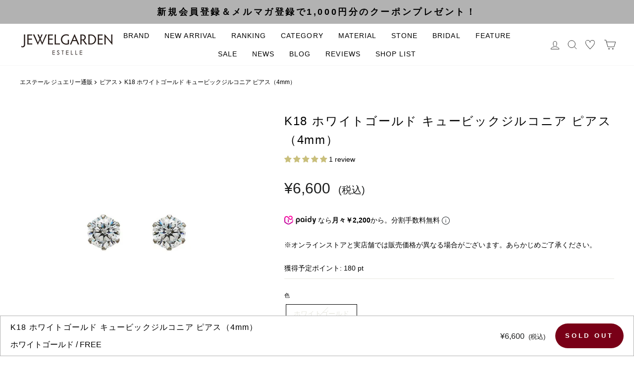

--- FILE ---
content_type: text/html; charset=utf-8
request_url: https://jewelgarden.jp/products/0231-3431-0012
body_size: 159772
content:
<!doctype html>
<html class="no-js" lang="ja" dir="ltr">
<head>

  <!-- Facebook Pixel Code -->
<script>
!function(f,b,e,v,n,t,s)
{if(f.fbq)return;n=f.fbq=function(){n.callMethod?
n.callMethod.apply(n,arguments):n.queue.push(arguments)};
if(!f._fbq)f._fbq=n;n.push=n;n.loaded=!0;n.version='2.0';
n.queue=[];t=b.createElement(e);t.async=!0;
t.src=v;s=b.getElementsByTagName(e)[0];
s.parentNode.insertBefore(t,s)}(window,document,'script',
'https://connect.facebook.net/en_US/fbevents.js');
 fbq('init', '1799629940465449'); 
fbq('track', 'PageView');
</script>
<noscript>
 <img height="1" width="1" 
src="https://www.facebook.com/tr?id=1799629940465449&ev=PageView
&noscript=1"/>
</noscript>
<!-- End Facebook Pixel Code -->
  
<!-- Google Tag Manager -->
<script>(function(w,d,s,l,i){w[l]=w[l]||[];w[l].push({'gtm.start':
new Date().getTime(),event:'gtm.js'});var f=d.getElementsByTagName(s)[0],
j=d.createElement(s),dl=l!='dataLayer'?'&l='+l:;j.async=true;j.src=
'https://www.googletagmanager.com/gtm.js?id='+i+dl;f.parentNode.insertBefore(j,f);
})(window,document,'script','dataLayer','GTM-5B7FCGN');</script>
<!-- End Google Tag Manager -->


<!-- Clarity
  <script type="text/javascript">
    (function(c,l,a,r,i,t,y){
        c[a]=c[a]||function(){(c[a].q=c[a].q||[]).push(arguments)};
        t=l.createElement(r);t.async=1;t.src="https://www.clarity.ms/tag/"+i;
        y=l.getElementsByTagName(r)[0];y.parentNode.insertBefore(t,y);
    })(window, document, "clarity", "script", "rj9pjswmck");
</script>
 -->

<!-- ミルフローラコレクションのリダイレクト -->
<script>
if (window.location.pathname === '/collections/milluflora') {
    window.location.href = "https://millufloraonline.jp/";
}
</script>
  
  <meta charset="utf-8">
  <meta http-equiv="X-UA-Compatible" content="IE=edge,chrome=1">
  <meta name="viewport" content="width=device-width,initial-scale=1">
  <meta name="theme-color" content="#989898">
  <link rel="canonical" href="https://jewelgarden.jp/products/0231-3431-0012">
  <link rel="preconnect" href="https://cdn.shopify.com">
  <link rel="preconnect" href="https://fonts.shopifycdn.com">
  <link rel="dns-prefetch" href="https://productreviews.shopifycdn.com">
  <link rel="dns-prefetch" href="https://ajax.googleapis.com">
  <link rel="dns-prefetch" href="https://maps.googleapis.com">
  <link rel="dns-prefetch" href="https://maps.gstatic.com">
  
<meta name="robots" content="index,follow"><link rel="shortcut icon" href="//jewelgarden.jp/cdn/shop/files/favicon1_2558a5c8-f4bc-4368-80d6-20e5c22afa2a_32x32.png?v=1645696938" type="image/png" /><title>K18 ホワイトゴールド キュービックジルコニア ピアス（4mm）
（7282164465821）&ndash; エステール公式通販｜ESTELLE JEWEL GARDEN
</title>

    
<meta name="description" content="K18 ホワイトゴールド キュービックジルコニア ピアス（4mm）（7282164465821）商品ページ。ひとつ持っておくと便利な小さなキュービックジルコニアのスタッドピアスです。こちらのピアスだけですっきりとシンプルに、お手持ちのピアスとレイヤードスタイルなど様々なコーディネートをお楽しみいただけます。どんなコーディネートにも合わせやすいシンプルなデザインなので、幅広いシーンで活躍してくれそうです。【ATTENTION】※熱や紫外線、湿度の影響により変色や変質、劣化の恐れがございます。直射日光の当たらない場所での保管をお願いいたします。ご使用後は柔らかな布で汚れを拭き取ってから保管してください。 サイズ [直径]0.4cm[ポスト全長]1.0cm 素材 [地金]K18ホワイトゴールド[石]キュービックジルコニア ◆ピアスキャッチは、こ">
    
<meta property="og:site_name" content="エステール公式通販｜ESTELLE JEWEL GARDEN">
  <meta property="og:url" content="https://jewelgarden.jp/products/0231-3431-0012"><meta property="og:title" content="K18 ホワイトゴールド キュービックジルコニア ピアス（4mm）">
<meta property="og:type" content="product">
<meta property="og:description" content="ひとつ持っておくと便利な小さなキュービックジルコニアのスタッドピアスです。こちらのピアスだけですっきりとシンプルに、お手持ちのピアスとレイヤードスタイルなど様々なコーディネートをお楽しみいただけます。どんなコーディネートにも合わせやすいシンプルなデザインなので、幅広いシーンで活躍してくれそうです。【ATTENTION】※熱や紫外線、湿度の影響により変色や変質、劣化の恐れがございます。直射日光の当たらない場所での保管をお願いいたします。ご使用後は柔らかな布で汚れを拭き取ってから保管してください。 サイズ [直径]0.4cm[ポスト全長]1.0cm 素材 [地金]K18ホワイトゴールド[石]キュービックジルコニア ◆ピアスキャッチは、こ">
<meta property="og:image" content="http://jewelgarden.jp/cdn/shop/products/bloomonline_0231-3431-0012-0000.jpg?v=1644806417">
<meta property="og:image:secure_url" content="https://jewelgarden.jp/cdn/shop/products/bloomonline_0231-3431-0012-0000.jpg?v=1644806417">
<meta property="og:image:width" content="900">
    <meta property="og:image:height" content="900"><meta name="twitter:site" content="@">
  <meta name="twitter:card" content="summary_large_image"><meta name="twitter:title" content="K18 ホワイトゴールド キュービックジルコニア ピアス（4mm）">
<meta name="twitter:description" content="ひとつ持っておくと便利な小さなキュービックジルコニアのスタッドピアスです。こちらのピアスだけですっきりとシンプルに、お手持ちのピアスとレイヤードスタイルなど様々なコーディネートをお楽しみいただけます。どんなコーディネートにも合わせやすいシンプルなデザインなので、幅広いシーンで活躍してくれそうです。【ATTENTION】※熱や紫外線、湿度の影響により変色や変質、劣化の恐れがございます。直射日光の当たらない場所での保管をお願いいたします。ご使用後は柔らかな布で汚れを拭き取ってから保管してください。 サイズ [直径]0.4cm[ポスト全長]1.0cm 素材 [地金]K18ホワイトゴールド[石]キュービックジルコニア ◆ピアスキャッチは、こ">
<style data-shopify>
  

  
  
  
</style><link href="//jewelgarden.jp/cdn/shop/t/34/assets/theme.css?v=23714433927824022071756903934" rel="stylesheet" type="text/css" media="all" />

  <link rel="preload" href="//jewelgarden.jp/cdn/shop/t/34/assets/custom.css?v=96183847394377981811764038573" as="style" onload="this.onload=null;this.rel='stylesheet'" />
  <link rel="preload" href="//jewelgarden.jp/cdn/shop/t/34/assets/custom-kjm.css?v=98333580852482735281765159013" as="style" onload="this.onload=null;this.rel='stylesheet'" />
  <link rel="preload" href="//jewelgarden.jp/cdn/shop/t/34/assets/simplebar.css?v=57926566319497904281650274306" as="style" onload="this.onload=null;this.rel='stylesheet'" />

  
<style data-shopify>:root {
    --typeHeaderPrimary: "system_ui";
    --typeHeaderFallback: -apple-system, 'Segoe UI', Roboto, 'Helvetica Neue', 'Noto Sans', 'Liberation Sans', Arial, sans-serif, 'Apple Color Emoji', 'Segoe UI Emoji', 'Segoe UI Symbol', 'Noto Color Emoji';
    --typeHeaderSize: 28px;
    --typeHeaderWeight: 400;
    --typeHeaderLineHeight: 1.6;
    --typeHeaderSpacing: 0.075em;

    --typeBasePrimary:"system_ui";
    --typeBaseFallback:-apple-system, 'Segoe UI', Roboto, 'Helvetica Neue', 'Noto Sans', 'Liberation Sans', Arial, sans-serif, 'Apple Color Emoji', 'Segoe UI Emoji', 'Segoe UI Symbol', 'Noto Color Emoji';
    --typeBaseSize: 14px;
    --typeBaseWeight: 400;
    --typeBaseSpacing: 0.0em;
    --typeBaseLineHeight: 1.6;

    --typeCollectionTitle: 20px;

    --iconWeight: 2px;
    --iconLinecaps: miter;

    
      --buttonRadius: 50px;
    

    --colorGridOverlayOpacity: 0.1;
  }

  .placeholder-content {
    background-image: linear-gradient(100deg, #ffffff 40%, #f7f7f7 63%, #ffffff 79%);
  }</style><script>
    document.documentElement.className = document.documentElement.className.replace('no-js', 'js');

    window.theme = window.theme || {};
    theme.routes = {
      home: "/",
      cart: "/cart.js",
      cartPage: "/cart",
      cartAdd: "/cart/add.js",
      cartChange: "/cart/change.js"
    };
    theme.strings = {
      soldOut: "Sold Out",
      unavailable: "Unavailable",
      inStockLabel: "在庫あり、2～3営業日でお届け",
      stockLabel: "残りわずか",
      willNotShipUntil: "配送準備中　[date]",
      willBeInStockAfter: "再入荷　[date]",
      waitingForStock: "在庫確認中",
      savePrice: "[saved_amount]OFF",
      cartEmpty: "現在、カートに商品はありません。",
      cartTermsConfirmation: "ご購入いただくには、利用規約に同意する必要があります。",
      searchCollections: "コレクション : ",
      searchPages: "ページ : ",
      searchArticles: "記事 : "
    };
    theme.settings = {
      dynamicVariantsEnable: true,
      cartType: "page",
      isCustomerTemplate: false,
      moneyFormat: "¥{{amount_no_decimals}}",
      saveType: "percent",
      productImageSize: "square",
      productImageCover: true,
      predictiveSearch: true,
      predictiveSearchType: "product",
      quickView: true,
      themeName: 'Impulse',
      themeVersion: "5.1.2"
    };
  </script>

  <script>window.performance && window.performance.mark && window.performance.mark('shopify.content_for_header.start');</script><meta name="facebook-domain-verification" content="1zz25fpxxxiiu110qx20doji54enm2">
<meta name="facebook-domain-verification" content="sjac3xhwiu6nhhf82nyukawt441nw0">
<meta name="google-site-verification" content="35ZQ68NWADlYg-fT259Xg3Lz2IyT9pIO3b-LQVebi3A">
<meta name="google-site-verification" content="otgn7m67mmQ_og-MHozSwsFddkCDgWKsLPiK-iCnuKY">
<meta id="shopify-digital-wallet" name="shopify-digital-wallet" content="/59990474909/digital_wallets/dialog">
<meta name="shopify-checkout-api-token" content="36cd09251e1aae5ea3a0e30f325f58ae">
<link rel="alternate" type="application/json+oembed" href="https://jewelgarden.jp/products/0231-3431-0012.oembed">
<script async="async" src="/checkouts/internal/preloads.js?locale=ja-JP"></script>
<link rel="preconnect" href="https://shop.app" crossorigin="anonymous">
<script async="async" src="https://shop.app/checkouts/internal/preloads.js?locale=ja-JP&shop_id=59990474909" crossorigin="anonymous"></script>
<script id="apple-pay-shop-capabilities" type="application/json">{"shopId":59990474909,"countryCode":"JP","currencyCode":"JPY","merchantCapabilities":["supports3DS"],"merchantId":"gid:\/\/shopify\/Shop\/59990474909","merchantName":"エステール公式通販｜ESTELLE JEWEL GARDEN","requiredBillingContactFields":["postalAddress","email","phone"],"requiredShippingContactFields":["postalAddress","email","phone"],"shippingType":"shipping","supportedNetworks":["visa","masterCard","amex","jcb","discover"],"total":{"type":"pending","label":"エステール公式通販｜ESTELLE JEWEL GARDEN","amount":"1.00"},"shopifyPaymentsEnabled":true,"supportsSubscriptions":true}</script>
<script id="shopify-features" type="application/json">{"accessToken":"36cd09251e1aae5ea3a0e30f325f58ae","betas":["rich-media-storefront-analytics"],"domain":"jewelgarden.jp","predictiveSearch":false,"shopId":59990474909,"locale":"ja"}</script>
<script>var Shopify = Shopify || {};
Shopify.shop = "jewelgarden-weex.myshopify.com";
Shopify.locale = "ja";
Shopify.currency = {"active":"JPY","rate":"1.0"};
Shopify.country = "JP";
Shopify.theme = {"name":"【2022-04-18】Estelle jewelgarden impulse ver.","id":129531052189,"schema_name":"Impulse","schema_version":"5.1.2","theme_store_id":null,"role":"main"};
Shopify.theme.handle = "null";
Shopify.theme.style = {"id":null,"handle":null};
Shopify.cdnHost = "jewelgarden.jp/cdn";
Shopify.routes = Shopify.routes || {};
Shopify.routes.root = "/";</script>
<script type="module">!function(o){(o.Shopify=o.Shopify||{}).modules=!0}(window);</script>
<script>!function(o){function n(){var o=[];function n(){o.push(Array.prototype.slice.apply(arguments))}return n.q=o,n}var t=o.Shopify=o.Shopify||{};t.loadFeatures=n(),t.autoloadFeatures=n()}(window);</script>
<script>
  window.ShopifyPay = window.ShopifyPay || {};
  window.ShopifyPay.apiHost = "shop.app\/pay";
  window.ShopifyPay.redirectState = null;
</script>
<script id="shop-js-analytics" type="application/json">{"pageType":"product"}</script>
<script defer="defer" async type="module" src="//jewelgarden.jp/cdn/shopifycloud/shop-js/modules/v2/client.init-shop-cart-sync_CSE-8ASR.ja.esm.js"></script>
<script defer="defer" async type="module" src="//jewelgarden.jp/cdn/shopifycloud/shop-js/modules/v2/chunk.common_DDD8GOhs.esm.js"></script>
<script defer="defer" async type="module" src="//jewelgarden.jp/cdn/shopifycloud/shop-js/modules/v2/chunk.modal_B6JNj9sU.esm.js"></script>
<script type="module">
  await import("//jewelgarden.jp/cdn/shopifycloud/shop-js/modules/v2/client.init-shop-cart-sync_CSE-8ASR.ja.esm.js");
await import("//jewelgarden.jp/cdn/shopifycloud/shop-js/modules/v2/chunk.common_DDD8GOhs.esm.js");
await import("//jewelgarden.jp/cdn/shopifycloud/shop-js/modules/v2/chunk.modal_B6JNj9sU.esm.js");

  window.Shopify.SignInWithShop?.initShopCartSync?.({"fedCMEnabled":true,"windoidEnabled":true});

</script>
<script>
  window.Shopify = window.Shopify || {};
  if (!window.Shopify.featureAssets) window.Shopify.featureAssets = {};
  window.Shopify.featureAssets['shop-js'] = {"shop-cart-sync":["modules/v2/client.shop-cart-sync_BCoLmxl3.ja.esm.js","modules/v2/chunk.common_DDD8GOhs.esm.js","modules/v2/chunk.modal_B6JNj9sU.esm.js"],"init-fed-cm":["modules/v2/client.init-fed-cm_BUzkuSqB.ja.esm.js","modules/v2/chunk.common_DDD8GOhs.esm.js","modules/v2/chunk.modal_B6JNj9sU.esm.js"],"init-shop-email-lookup-coordinator":["modules/v2/client.init-shop-email-lookup-coordinator_BW32axq4.ja.esm.js","modules/v2/chunk.common_DDD8GOhs.esm.js","modules/v2/chunk.modal_B6JNj9sU.esm.js"],"init-windoid":["modules/v2/client.init-windoid_BvNGLRkF.ja.esm.js","modules/v2/chunk.common_DDD8GOhs.esm.js","modules/v2/chunk.modal_B6JNj9sU.esm.js"],"shop-button":["modules/v2/client.shop-button_CH0XKSrs.ja.esm.js","modules/v2/chunk.common_DDD8GOhs.esm.js","modules/v2/chunk.modal_B6JNj9sU.esm.js"],"shop-cash-offers":["modules/v2/client.shop-cash-offers_DjoQtMHe.ja.esm.js","modules/v2/chunk.common_DDD8GOhs.esm.js","modules/v2/chunk.modal_B6JNj9sU.esm.js"],"shop-toast-manager":["modules/v2/client.shop-toast-manager_B8NLGr5M.ja.esm.js","modules/v2/chunk.common_DDD8GOhs.esm.js","modules/v2/chunk.modal_B6JNj9sU.esm.js"],"init-shop-cart-sync":["modules/v2/client.init-shop-cart-sync_CSE-8ASR.ja.esm.js","modules/v2/chunk.common_DDD8GOhs.esm.js","modules/v2/chunk.modal_B6JNj9sU.esm.js"],"init-customer-accounts-sign-up":["modules/v2/client.init-customer-accounts-sign-up_C-LwrDE-.ja.esm.js","modules/v2/client.shop-login-button_D0X6bVTm.ja.esm.js","modules/v2/chunk.common_DDD8GOhs.esm.js","modules/v2/chunk.modal_B6JNj9sU.esm.js"],"pay-button":["modules/v2/client.pay-button_imCDqct4.ja.esm.js","modules/v2/chunk.common_DDD8GOhs.esm.js","modules/v2/chunk.modal_B6JNj9sU.esm.js"],"init-customer-accounts":["modules/v2/client.init-customer-accounts_CxIJyI-K.ja.esm.js","modules/v2/client.shop-login-button_D0X6bVTm.ja.esm.js","modules/v2/chunk.common_DDD8GOhs.esm.js","modules/v2/chunk.modal_B6JNj9sU.esm.js"],"avatar":["modules/v2/client.avatar_BTnouDA3.ja.esm.js"],"init-shop-for-new-customer-accounts":["modules/v2/client.init-shop-for-new-customer-accounts_DRBL7B82.ja.esm.js","modules/v2/client.shop-login-button_D0X6bVTm.ja.esm.js","modules/v2/chunk.common_DDD8GOhs.esm.js","modules/v2/chunk.modal_B6JNj9sU.esm.js"],"shop-follow-button":["modules/v2/client.shop-follow-button_D610YzXR.ja.esm.js","modules/v2/chunk.common_DDD8GOhs.esm.js","modules/v2/chunk.modal_B6JNj9sU.esm.js"],"checkout-modal":["modules/v2/client.checkout-modal_NhzDspE5.ja.esm.js","modules/v2/chunk.common_DDD8GOhs.esm.js","modules/v2/chunk.modal_B6JNj9sU.esm.js"],"shop-login-button":["modules/v2/client.shop-login-button_D0X6bVTm.ja.esm.js","modules/v2/chunk.common_DDD8GOhs.esm.js","modules/v2/chunk.modal_B6JNj9sU.esm.js"],"lead-capture":["modules/v2/client.lead-capture_pLpCOlEn.ja.esm.js","modules/v2/chunk.common_DDD8GOhs.esm.js","modules/v2/chunk.modal_B6JNj9sU.esm.js"],"shop-login":["modules/v2/client.shop-login_DiHM-Diw.ja.esm.js","modules/v2/chunk.common_DDD8GOhs.esm.js","modules/v2/chunk.modal_B6JNj9sU.esm.js"],"payment-terms":["modules/v2/client.payment-terms_BdLTgEH_.ja.esm.js","modules/v2/chunk.common_DDD8GOhs.esm.js","modules/v2/chunk.modal_B6JNj9sU.esm.js"]};
</script>
<script>(function() {
  var isLoaded = false;
  function asyncLoad() {
    if (isLoaded) return;
    isLoaded = true;
    var urls = ["https:\/\/wishlisthero-assets.revampco.com\/store-front\/bundle2.js?shop=jewelgarden-weex.myshopify.com","https:\/\/delivery-date-and-time-picker.amp.tokyo\/script_tags\/cart_attributes.js?shop=jewelgarden-weex.myshopify.com","\/\/cdn.secomapp.com\/promotionpopup\/cdn\/allshops\/jewelgarden-weex\/1661959195.js?shop=jewelgarden-weex.myshopify.com","https:\/\/wishlisthero-assets.revampco.com\/store-front\/bundle2.js?shop=jewelgarden-weex.myshopify.com","https:\/\/wishlisthero-assets.revampco.com\/store-front\/bundle2.js?shop=jewelgarden-weex.myshopify.com","\/\/backinstock.useamp.com\/widget\/53627_1767158005.js?category=bis\u0026v=6\u0026shop=jewelgarden-weex.myshopify.com"];
    for (var i = 0; i < urls.length; i++) {
      var s = document.createElement('script');
      s.type = 'text/javascript';
      s.async = true;
      s.src = urls[i];
      var x = document.getElementsByTagName('script')[0];
      x.parentNode.insertBefore(s, x);
    }
  };
  if(window.attachEvent) {
    window.attachEvent('onload', asyncLoad);
  } else {
    window.addEventListener('load', asyncLoad, false);
  }
})();</script>
<script id="__st">var __st={"a":59990474909,"offset":32400,"reqid":"225cdb14-f798-476c-b73a-0299fe20f12d-1770112272","pageurl":"jewelgarden.jp\/products\/0231-3431-0012","u":"a561d53a87b6","p":"product","rtyp":"product","rid":7282164465821};</script>
<script>window.ShopifyPaypalV4VisibilityTracking = true;</script>
<script id="captcha-bootstrap">!function(){'use strict';const t='contact',e='account',n='new_comment',o=[[t,t],['blogs',n],['comments',n],[t,'customer']],c=[[e,'customer_login'],[e,'guest_login'],[e,'recover_customer_password'],[e,'create_customer']],r=t=>t.map((([t,e])=>`form[action*='/${t}']:not([data-nocaptcha='true']) input[name='form_type'][value='${e}']`)).join(','),a=t=>()=>t?[...document.querySelectorAll(t)].map((t=>t.form)):[];function s(){const t=[...o],e=r(t);return a(e)}const i='password',u='form_key',d=['recaptcha-v3-token','g-recaptcha-response','h-captcha-response',i],f=()=>{try{return window.sessionStorage}catch{return}},m='__shopify_v',_=t=>t.elements[u];function p(t,e,n=!1){try{const o=window.sessionStorage,c=JSON.parse(o.getItem(e)),{data:r}=function(t){const{data:e,action:n}=t;return t[m]||n?{data:e,action:n}:{data:t,action:n}}(c);for(const[e,n]of Object.entries(r))t.elements[e]&&(t.elements[e].value=n);n&&o.removeItem(e)}catch(o){console.error('form repopulation failed',{error:o})}}const l='form_type',E='cptcha';function T(t){t.dataset[E]=!0}const w=window,h=w.document,L='Shopify',v='ce_forms',y='captcha';let A=!1;((t,e)=>{const n=(g='f06e6c50-85a8-45c8-87d0-21a2b65856fe',I='https://cdn.shopify.com/shopifycloud/storefront-forms-hcaptcha/ce_storefront_forms_captcha_hcaptcha.v1.5.2.iife.js',D={infoText:'hCaptchaによる保護',privacyText:'プライバシー',termsText:'利用規約'},(t,e,n)=>{const o=w[L][v],c=o.bindForm;if(c)return c(t,g,e,D).then(n);var r;o.q.push([[t,g,e,D],n]),r=I,A||(h.body.append(Object.assign(h.createElement('script'),{id:'captcha-provider',async:!0,src:r})),A=!0)});var g,I,D;w[L]=w[L]||{},w[L][v]=w[L][v]||{},w[L][v].q=[],w[L][y]=w[L][y]||{},w[L][y].protect=function(t,e){n(t,void 0,e),T(t)},Object.freeze(w[L][y]),function(t,e,n,w,h,L){const[v,y,A,g]=function(t,e,n){const i=e?o:[],u=t?c:[],d=[...i,...u],f=r(d),m=r(i),_=r(d.filter((([t,e])=>n.includes(e))));return[a(f),a(m),a(_),s()]}(w,h,L),I=t=>{const e=t.target;return e instanceof HTMLFormElement?e:e&&e.form},D=t=>v().includes(t);t.addEventListener('submit',(t=>{const e=I(t);if(!e)return;const n=D(e)&&!e.dataset.hcaptchaBound&&!e.dataset.recaptchaBound,o=_(e),c=g().includes(e)&&(!o||!o.value);(n||c)&&t.preventDefault(),c&&!n&&(function(t){try{if(!f())return;!function(t){const e=f();if(!e)return;const n=_(t);if(!n)return;const o=n.value;o&&e.removeItem(o)}(t);const e=Array.from(Array(32),(()=>Math.random().toString(36)[2])).join('');!function(t,e){_(t)||t.append(Object.assign(document.createElement('input'),{type:'hidden',name:u})),t.elements[u].value=e}(t,e),function(t,e){const n=f();if(!n)return;const o=[...t.querySelectorAll(`input[type='${i}']`)].map((({name:t})=>t)),c=[...d,...o],r={};for(const[a,s]of new FormData(t).entries())c.includes(a)||(r[a]=s);n.setItem(e,JSON.stringify({[m]:1,action:t.action,data:r}))}(t,e)}catch(e){console.error('failed to persist form',e)}}(e),e.submit())}));const S=(t,e)=>{t&&!t.dataset[E]&&(n(t,e.some((e=>e===t))),T(t))};for(const o of['focusin','change'])t.addEventListener(o,(t=>{const e=I(t);D(e)&&S(e,y())}));const B=e.get('form_key'),M=e.get(l),P=B&&M;t.addEventListener('DOMContentLoaded',(()=>{const t=y();if(P)for(const e of t)e.elements[l].value===M&&p(e,B);[...new Set([...A(),...v().filter((t=>'true'===t.dataset.shopifyCaptcha))])].forEach((e=>S(e,t)))}))}(h,new URLSearchParams(w.location.search),n,t,e,['guest_login'])})(!0,!0)}();</script>
<script integrity="sha256-4kQ18oKyAcykRKYeNunJcIwy7WH5gtpwJnB7kiuLZ1E=" data-source-attribution="shopify.loadfeatures" defer="defer" src="//jewelgarden.jp/cdn/shopifycloud/storefront/assets/storefront/load_feature-a0a9edcb.js" crossorigin="anonymous"></script>
<script crossorigin="anonymous" defer="defer" src="//jewelgarden.jp/cdn/shopifycloud/storefront/assets/shopify_pay/storefront-65b4c6d7.js?v=20250812"></script>
<script data-source-attribution="shopify.dynamic_checkout.dynamic.init">var Shopify=Shopify||{};Shopify.PaymentButton=Shopify.PaymentButton||{isStorefrontPortableWallets:!0,init:function(){window.Shopify.PaymentButton.init=function(){};var t=document.createElement("script");t.src="https://jewelgarden.jp/cdn/shopifycloud/portable-wallets/latest/portable-wallets.ja.js",t.type="module",document.head.appendChild(t)}};
</script>
<script data-source-attribution="shopify.dynamic_checkout.buyer_consent">
  function portableWalletsHideBuyerConsent(e){var t=document.getElementById("shopify-buyer-consent"),n=document.getElementById("shopify-subscription-policy-button");t&&n&&(t.classList.add("hidden"),t.setAttribute("aria-hidden","true"),n.removeEventListener("click",e))}function portableWalletsShowBuyerConsent(e){var t=document.getElementById("shopify-buyer-consent"),n=document.getElementById("shopify-subscription-policy-button");t&&n&&(t.classList.remove("hidden"),t.removeAttribute("aria-hidden"),n.addEventListener("click",e))}window.Shopify?.PaymentButton&&(window.Shopify.PaymentButton.hideBuyerConsent=portableWalletsHideBuyerConsent,window.Shopify.PaymentButton.showBuyerConsent=portableWalletsShowBuyerConsent);
</script>
<script>
  function portableWalletsCleanup(e){e&&e.src&&console.error("Failed to load portable wallets script "+e.src);var t=document.querySelectorAll("shopify-accelerated-checkout .shopify-payment-button__skeleton, shopify-accelerated-checkout-cart .wallet-cart-button__skeleton"),e=document.getElementById("shopify-buyer-consent");for(let e=0;e<t.length;e++)t[e].remove();e&&e.remove()}function portableWalletsNotLoadedAsModule(e){e instanceof ErrorEvent&&"string"==typeof e.message&&e.message.includes("import.meta")&&"string"==typeof e.filename&&e.filename.includes("portable-wallets")&&(window.removeEventListener("error",portableWalletsNotLoadedAsModule),window.Shopify.PaymentButton.failedToLoad=e,"loading"===document.readyState?document.addEventListener("DOMContentLoaded",window.Shopify.PaymentButton.init):window.Shopify.PaymentButton.init())}window.addEventListener("error",portableWalletsNotLoadedAsModule);
</script>

<script type="module" src="https://jewelgarden.jp/cdn/shopifycloud/portable-wallets/latest/portable-wallets.ja.js" onError="portableWalletsCleanup(this)" crossorigin="anonymous"></script>
<script nomodule>
  document.addEventListener("DOMContentLoaded", portableWalletsCleanup);
</script>

<link id="shopify-accelerated-checkout-styles" rel="stylesheet" media="screen" href="https://jewelgarden.jp/cdn/shopifycloud/portable-wallets/latest/accelerated-checkout-backwards-compat.css" crossorigin="anonymous">
<style id="shopify-accelerated-checkout-cart">
        #shopify-buyer-consent {
  margin-top: 1em;
  display: inline-block;
  width: 100%;
}

#shopify-buyer-consent.hidden {
  display: none;
}

#shopify-subscription-policy-button {
  background: none;
  border: none;
  padding: 0;
  text-decoration: underline;
  font-size: inherit;
  cursor: pointer;
}

#shopify-subscription-policy-button::before {
  box-shadow: none;
}

      </style>

<script>window.performance && window.performance.mark && window.performance.mark('shopify.content_for_header.end');</script><script type="application/vnd.locksmith+json" data-locksmith>{"version":"v6.27","locked":false,"initialized":true,"scope":"product","access_granted":true,"access_denied":false,"requires_customer":false,"manual_lock":false,"server_lock":false,"server_rendered":null,"hide_resource":false,"hide_links_to_resource":false,"transparent":true,"locks":{"all":[],"opened":[]},"keys":[],"keys_signature":"b613679a0814d9ec772f95d778c35fc5ff1697c493715653c6c712144292c5ad","state":{"template":"product","theme":129531052189,"product":"0231-3431-0012","collection":null,"page":null,"blog":null,"article":null,"app":null},"now":1770112272,"path":"\/products\/0231-3431-0012","locale_root_url":null,"canonical_url":"https:\/\/jewelgarden.jp\/products\/0231-3431-0012","customer_id":null,"customer_id_signature":"b613679a0814d9ec772f95d778c35fc5ff1697c493715653c6c712144292c5ad","cart":null}</script><script data-locksmith>!function(){var require=void 0,reqwest=function(){function succeed(e){var t=protocolRe.exec(e.url);return t=t&&t[1]||context.location.protocol,httpsRe.test(t)?twoHundo.test(e.request.status):!!e.request.response}function handleReadyState(e,t,n){return function(){return e._aborted?n(e.request):e._timedOut?n(e.request,"Request is aborted: timeout"):void(e.request&&4==e.request[readyState]&&(e.request.onreadystatechange=noop,succeed(e)?t(e.request):n(e.request)))}}function setHeaders(e,t){var n,r=t.headers||{};r.Accept=r.Accept||defaultHeaders.accept[t.type]||defaultHeaders.accept["*"];var o="undefined"!=typeof FormData&&t.data instanceof FormData;!t.crossOrigin&&!r[requestedWith]&&(r[requestedWith]=defaultHeaders.requestedWith),!r[contentType]&&!o&&(r[contentType]=t.contentType||defaultHeaders.contentType);for(n in r)r.hasOwnProperty(n)&&"setRequestHeader"in e&&e.setRequestHeader(n,r[n])}function setCredentials(e,t){"undefined"!=typeof t.withCredentials&&"undefined"!=typeof e.withCredentials&&(e.withCredentials=!!t.withCredentials)}function generalCallback(e){lastValue=e}function urlappend(e,t){return e+(/[?]/.test(e)?"&":"?")+t}function handleJsonp(e,t,n,r){var o=uniqid++,i=e.jsonpCallback||"callback",a=e.jsonpCallbackName||reqwest.getcallbackPrefix(o),s=new RegExp("((^|[?]|&)"+i+")=([^&]+)"),u=r.match(s),c=doc.createElement("script"),l=0,p=-1!==navigator.userAgent.indexOf("MSIE 10.0");return u?"?"===u[3]?r=r.replace(s,"$1="+a):a=u[3]:r=urlappend(r,i+"="+a),context[a]=generalCallback,c.type="text/javascript",c.src=r,c.async=!0,"undefined"!=typeof c.onreadystatechange&&!p&&(c.htmlFor=c.id="_reqwest_"+o),c.onload=c.onreadystatechange=function(){return c[readyState]&&"complete"!==c[readyState]&&"loaded"!==c[readyState]||l?!1:(c.onload=c.onreadystatechange=null,c.onclick&&c.onclick(),t(lastValue),lastValue=void 0,head.removeChild(c),l=1,void 0)},head.appendChild(c),{abort:function(){c.onload=c.onreadystatechange=null,n({},"Request is aborted: timeout",{}),lastValue=void 0,head.removeChild(c),l=1}}}function getRequest(e,t){var n,r=this.o,o=(r.method||"GET").toUpperCase(),i="string"==typeof r?r:r.url,a=r.processData!==!1&&r.data&&"string"!=typeof r.data?reqwest.toQueryString(r.data):r.data||null,s=!1;return("jsonp"==r.type||"GET"==o)&&a&&(i=urlappend(i,a),a=null),"jsonp"==r.type?handleJsonp(r,e,t,i):(n=r.xhr&&r.xhr(r)||xhr(r),n.open(o,i,r.async===!1?!1:!0),setHeaders(n,r),setCredentials(n,r),context[xDomainRequest]&&n instanceof context[xDomainRequest]?(n.onload=e,n.onerror=t,n.onprogress=function(){},s=!0):n.onreadystatechange=handleReadyState(this,e,t),r.before&&r.before(n),s?setTimeout(function(){n.send(a)},200):n.send(a),n)}function Reqwest(e,t){this.o=e,this.fn=t,init.apply(this,arguments)}function setType(e){return null===e?void 0:e.match("json")?"json":e.match("javascript")?"js":e.match("text")?"html":e.match("xml")?"xml":void 0}function init(o,fn){function complete(e){for(o.timeout&&clearTimeout(self.timeout),self.timeout=null;self._completeHandlers.length>0;)self._completeHandlers.shift()(e)}function success(resp){var type=o.type||resp&&setType(resp.getResponseHeader("Content-Type"));resp="jsonp"!==type?self.request:resp;var filteredResponse=globalSetupOptions.dataFilter(resp.responseText,type),r=filteredResponse;try{resp.responseText=r}catch(e){}if(r)switch(type){case"json":try{resp=context.JSON?context.JSON.parse(r):eval("("+r+")")}catch(err){return error(resp,"Could not parse JSON in response",err)}break;case"js":resp=eval(r);break;case"html":resp=r;break;case"xml":resp=resp.responseXML&&resp.responseXML.parseError&&resp.responseXML.parseError.errorCode&&resp.responseXML.parseError.reason?null:resp.responseXML}for(self._responseArgs.resp=resp,self._fulfilled=!0,fn(resp),self._successHandler(resp);self._fulfillmentHandlers.length>0;)resp=self._fulfillmentHandlers.shift()(resp);complete(resp)}function timedOut(){self._timedOut=!0,self.request.abort()}function error(e,t,n){for(e=self.request,self._responseArgs.resp=e,self._responseArgs.msg=t,self._responseArgs.t=n,self._erred=!0;self._errorHandlers.length>0;)self._errorHandlers.shift()(e,t,n);complete(e)}this.url="string"==typeof o?o:o.url,this.timeout=null,this._fulfilled=!1,this._successHandler=function(){},this._fulfillmentHandlers=[],this._errorHandlers=[],this._completeHandlers=[],this._erred=!1,this._responseArgs={};var self=this;fn=fn||function(){},o.timeout&&(this.timeout=setTimeout(function(){timedOut()},o.timeout)),o.success&&(this._successHandler=function(){o.success.apply(o,arguments)}),o.error&&this._errorHandlers.push(function(){o.error.apply(o,arguments)}),o.complete&&this._completeHandlers.push(function(){o.complete.apply(o,arguments)}),this.request=getRequest.call(this,success,error)}function reqwest(e,t){return new Reqwest(e,t)}function normalize(e){return e?e.replace(/\r?\n/g,"\r\n"):""}function serial(e,t){var n,r,o,i,a=e.name,s=e.tagName.toLowerCase(),u=function(e){e&&!e.disabled&&t(a,normalize(e.attributes.value&&e.attributes.value.specified?e.value:e.text))};if(!e.disabled&&a)switch(s){case"input":/reset|button|image|file/i.test(e.type)||(n=/checkbox/i.test(e.type),r=/radio/i.test(e.type),o=e.value,(!n&&!r||e.checked)&&t(a,normalize(n&&""===o?"on":o)));break;case"textarea":t(a,normalize(e.value));break;case"select":if("select-one"===e.type.toLowerCase())u(e.selectedIndex>=0?e.options[e.selectedIndex]:null);else for(i=0;e.length&&i<e.length;i++)e.options[i].selected&&u(e.options[i])}}function eachFormElement(){var e,t,n=this,r=function(e,t){var r,o,i;for(r=0;r<t.length;r++)for(i=e[byTag](t[r]),o=0;o<i.length;o++)serial(i[o],n)};for(t=0;t<arguments.length;t++)e=arguments[t],/input|select|textarea/i.test(e.tagName)&&serial(e,n),r(e,["input","select","textarea"])}function serializeQueryString(){return reqwest.toQueryString(reqwest.serializeArray.apply(null,arguments))}function serializeHash(){var e={};return eachFormElement.apply(function(t,n){t in e?(e[t]&&!isArray(e[t])&&(e[t]=[e[t]]),e[t].push(n)):e[t]=n},arguments),e}function buildParams(e,t,n,r){var o,i,a,s=/\[\]$/;if(isArray(t))for(i=0;t&&i<t.length;i++)a=t[i],n||s.test(e)?r(e,a):buildParams(e+"["+("object"==typeof a?i:"")+"]",a,n,r);else if(t&&"[object Object]"===t.toString())for(o in t)buildParams(e+"["+o+"]",t[o],n,r);else r(e,t)}var context=this;if("window"in context)var doc=document,byTag="getElementsByTagName",head=doc[byTag]("head")[0];else{var XHR2;try{XHR2=require("xhr2")}catch(ex){throw new Error("Peer dependency `xhr2` required! Please npm install xhr2")}}var httpsRe=/^http/,protocolRe=/(^\w+):\/\//,twoHundo=/^(20\d|1223)$/,readyState="readyState",contentType="Content-Type",requestedWith="X-Requested-With",uniqid=0,callbackPrefix="reqwest_"+ +new Date,lastValue,xmlHttpRequest="XMLHttpRequest",xDomainRequest="XDomainRequest",noop=function(){},isArray="function"==typeof Array.isArray?Array.isArray:function(e){return e instanceof Array},defaultHeaders={contentType:"application/x-www-form-urlencoded",requestedWith:xmlHttpRequest,accept:{"*":"text/javascript, text/html, application/xml, text/xml, */*",xml:"application/xml, text/xml",html:"text/html",text:"text/plain",json:"application/json, text/javascript",js:"application/javascript, text/javascript"}},xhr=function(e){if(e.crossOrigin===!0){var t=context[xmlHttpRequest]?new XMLHttpRequest:null;if(t&&"withCredentials"in t)return t;if(context[xDomainRequest])return new XDomainRequest;throw new Error("Browser does not support cross-origin requests")}return context[xmlHttpRequest]?new XMLHttpRequest:XHR2?new XHR2:new ActiveXObject("Microsoft.XMLHTTP")},globalSetupOptions={dataFilter:function(e){return e}};return Reqwest.prototype={abort:function(){this._aborted=!0,this.request.abort()},retry:function(){init.call(this,this.o,this.fn)},then:function(e,t){return e=e||function(){},t=t||function(){},this._fulfilled?this._responseArgs.resp=e(this._responseArgs.resp):this._erred?t(this._responseArgs.resp,this._responseArgs.msg,this._responseArgs.t):(this._fulfillmentHandlers.push(e),this._errorHandlers.push(t)),this},always:function(e){return this._fulfilled||this._erred?e(this._responseArgs.resp):this._completeHandlers.push(e),this},fail:function(e){return this._erred?e(this._responseArgs.resp,this._responseArgs.msg,this._responseArgs.t):this._errorHandlers.push(e),this},"catch":function(e){return this.fail(e)}},reqwest.serializeArray=function(){var e=[];return eachFormElement.apply(function(t,n){e.push({name:t,value:n})},arguments),e},reqwest.serialize=function(){if(0===arguments.length)return"";var e,t,n=Array.prototype.slice.call(arguments,0);return e=n.pop(),e&&e.nodeType&&n.push(e)&&(e=null),e&&(e=e.type),t="map"==e?serializeHash:"array"==e?reqwest.serializeArray:serializeQueryString,t.apply(null,n)},reqwest.toQueryString=function(e,t){var n,r,o=t||!1,i=[],a=encodeURIComponent,s=function(e,t){t="function"==typeof t?t():null==t?"":t,i[i.length]=a(e)+"="+a(t)};if(isArray(e))for(r=0;e&&r<e.length;r++)s(e[r].name,e[r].value);else for(n in e)e.hasOwnProperty(n)&&buildParams(n,e[n],o,s);return i.join("&").replace(/%20/g,"+")},reqwest.getcallbackPrefix=function(){return callbackPrefix},reqwest.compat=function(e,t){return e&&(e.type&&(e.method=e.type)&&delete e.type,e.dataType&&(e.type=e.dataType),e.jsonpCallback&&(e.jsonpCallbackName=e.jsonpCallback)&&delete e.jsonpCallback,e.jsonp&&(e.jsonpCallback=e.jsonp)),new Reqwest(e,t)},reqwest.ajaxSetup=function(e){e=e||{};for(var t in e)globalSetupOptions[t]=e[t]},reqwest}(),rollbar=window.__rollbar_for_locksmith||function(){var e={};return!function(t,n){"object"==typeof e&&"object"==typeof module?module.exports=n():"function"==typeof define&&define.amd?define([],n):"object"==typeof e?e.rollbar=n():t.rollbar=n()}(this,function(){return function(e){function t(r){if(n[r])return n[r].exports;var o=n[r]={exports:{},id:r,loaded:!1};return e[r].call(o.exports,o,o.exports,t),o.loaded=!0,o.exports}var n={};return t.m=e,t.c=n,t.p="",t(0)}([function(e,t,n){e.exports=n(1)},function(e,t,n){"use strict";var r=n(2);"undefined"==typeof window||window._rollbarStartTime||(window._rollbarStartTime=(new Date).getTime()),e.exports=r},function(e,t,n){"use strict";function r(e,t){this.options=c.merge(k,e);var n=new l(this.options,d,h);this.client=t||new u(this.options,n,p,"browser");var r="undefined"!=typeof window&&window||"undefined"!=typeof self&&self,o="undefined"!=typeof document&&document;i(this.client.notifier),a(this.client.queue),(this.options.captureUncaught||this.options.handleUncaughtExceptions)&&(f.captureUncaughtExceptions(r,this),f.wrapGlobals(r,this)),(this.options.captureUnhandledRejections||this.options.handleUnhandledRejections)&&f.captureUnhandledRejections(r,this),this.instrumenter=new w(this.options,this.client.telemeter,this,r,o),this.instrumenter.instrument()}function o(e){var t="Rollbar is not initialized";p.error(t),e&&e(new Error(t))}function i(e){e.addTransform(m.handleItemWithError).addTransform(m.ensureItemHasSomethingToSay).addTransform(m.addBaseInfo).addTransform(m.addRequestInfo(window)).addTransform(m.addClientInfo(window)).addTransform(m.addPluginInfo(window)).addTransform(m.addBody).addTransform(g.addMessageWithError).addTransform(g.addTelemetryData).addTransform(g.addConfigToPayload).addTransform(m.scrubPayload).addTransform(g.userTransform(p)).addTransform(g.itemToPayload)}function a(e){e.addPredicate(y.checkLevel).addPredicate(v.checkIgnore).addPredicate(y.userCheckIgnore(p)).addPredicate(y.urlIsNotBlacklisted(p)).addPredicate(y.urlIsWhitelisted(p)).addPredicate(y.messageIsIgnored(p))}function s(e){for(var t=0,n=e.length;n>t;++t)if(c.isFunction(e[t]))return e[t]}var u=n(3),c=n(5),l=n(11),p=n(13),f=n(16),d=n(17),h=n(19),m=n(20),g=n(24),v=n(25),y=n(26),b=n(21),w=n(27),x=null;r.init=function(e,t){return x?x.global(e).configure(e):x=new r(e,t)},r.prototype.global=function(e){return this.client.global(e),this},r.global=function(e){return x?x.global(e):void o()},r.prototype.configure=function(e,t){var n=this.options,r={};return t&&(r={payload:t}),this.options=c.merge(n,e,r),this.client.configure(this.options,t),this.instrumenter.configure(this.options),this},r.configure=function(e,t){return x?x.configure(e,t):void o()},r.prototype.lastError=function(){return this.client.lastError},r.lastError=function(){return x?x.lastError():void o()},r.prototype.log=function(){var e=this._createItem(arguments),t=e.uuid;return this.client.log(e),{uuid:t}},r.log=function(){if(x)return x.log.apply(x,arguments);var e=s(arguments);o(e)},r.prototype.debug=function(){var e=this._createItem(arguments),t=e.uuid;return this.client.debug(e),{uuid:t}},r.debug=function(){if(x)return x.debug.apply(x,arguments);var e=s(arguments);o(e)},r.prototype.info=function(){var e=this._createItem(arguments),t=e.uuid;return this.client.info(e),{uuid:t}},r.info=function(){if(x)return x.info.apply(x,arguments);var e=s(arguments);o(e)},r.prototype.warn=function(){var e=this._createItem(arguments),t=e.uuid;return this.client.warn(e),{uuid:t}},r.warn=function(){if(x)return x.warn.apply(x,arguments);var e=s(arguments);o(e)},r.prototype.warning=function(){var e=this._createItem(arguments),t=e.uuid;return this.client.warning(e),{uuid:t}},r.warning=function(){if(x)return x.warning.apply(x,arguments);var e=s(arguments);o(e)},r.prototype.error=function(){var e=this._createItem(arguments),t=e.uuid;return this.client.error(e),{uuid:t}},r.error=function(){if(x)return x.error.apply(x,arguments);var e=s(arguments);o(e)},r.prototype.critical=function(){var e=this._createItem(arguments),t=e.uuid;return this.client.critical(e),{uuid:t}},r.critical=function(){if(x)return x.critical.apply(x,arguments);var e=s(arguments);o(e)},r.prototype.handleUncaughtException=function(e,t,n,r,o,i){var a,s=c.makeUnhandledStackInfo(e,t,n,r,o,"onerror","uncaught exception",b);c.isError(o)?(a=this._createItem([e,o,i]),a._unhandledStackInfo=s):c.isError(t)?(a=this._createItem([e,t,i]),a._unhandledStackInfo=s):(a=this._createItem([e,i]),a.stackInfo=s),a.level=this.options.uncaughtErrorLevel,a._isUncaught=!0,this.client.log(a)},r.prototype.handleUnhandledRejection=function(e,t){var n="unhandled rejection was null or undefined!";if(e)if(e.message)n=e.message;else{var r=c.stringify(e);r.value&&(n=r.value)}var o,i=e&&e._rollbarContext||t&&t._rollbarContext;c.isError(e)?o=this._createItem([n,e,i]):(o=this._createItem([n,e,i]),o.stackInfo=c.makeUnhandledStackInfo(n,"",0,0,null,"unhandledrejection","",b)),o.level=this.options.uncaughtErrorLevel,o._isUncaught=!0,o._originalArgs=o._originalArgs||[],o._originalArgs.push(t),this.client.log(o)},r.prototype.wrap=function(e,t,n){try{var r;if(r=c.isFunction(t)?t:function(){return t||{}},!c.isFunction(e))return e;if(e._isWrap)return e;if(!e._rollbar_wrapped&&(e._rollbar_wrapped=function(){t&&c.isFunction(t)&&t.apply(this,arguments);try{return e.apply(this,arguments)}catch(t){var n=t;throw n&&(c.isType(n,"string")&&(n=new String(n)),n._rollbarContext=r()||{},n._rollbarContext._wrappedSource=e.toString(),window._rollbarWrappedError=n),n}},e._rollbar_wrapped._isWrap=!0,e.hasOwnProperty))for(var o in e)e.hasOwnProperty(o)&&(e._rollbar_wrapped[o]=e[o]);return e._rollbar_wrapped}catch(t){return e}},r.wrap=function(e,t){return x?x.wrap(e,t):void o()},r.prototype.captureEvent=function(e,t){return this.client.captureEvent(e,t)},r.captureEvent=function(e,t){return x?x.captureEvent(e,t):void o()},r.prototype.captureDomContentLoaded=function(e,t){return t||(t=new Date),this.client.captureDomContentLoaded(t)},r.prototype.captureLoad=function(e,t){return t||(t=new Date),this.client.captureLoad(t)},r.prototype._createItem=function(e){return c.createItem(e,p,this)};var k={version:"2.4.5",scrubFields:["pw","pass","passwd","password","secret","confirm_password","confirmPassword","password_confirmation","passwordConfirmation","access_token","accessToken","secret_key","secretKey","secretToken","cc-number","card number","cardnumber","cardnum","ccnum","ccnumber","cc num","creditcardnumber","credit card number","newcreditcardnumber","new credit card","creditcardno","credit card no","card#","card #","cc-csc","cvc2","cvv2","ccv2","security code","card verification","name on credit card","name on card","nameoncard","cardholder","card holder","name des karteninhabers","card type","cardtype","cc type","cctype","payment type","expiration date","expirationdate","expdate","cc-exp"],logLevel:"debug",reportLevel:"debug",uncaughtErrorLevel:"error",endpoint:"api.rollbar.com/api/1/item/",verbose:!1,enabled:!0,sendConfig:!1,includeItemsInTelemetry:!0,captureIp:!0};e.exports=r},function(e,t,n){"use strict";function r(e,t,n,o){this.options=c.merge(e),this.logger=n,r.rateLimiter.configureGlobal(this.options),r.rateLimiter.setPlatformOptions(o,this.options),this.queue=new a(r.rateLimiter,t,n,this.options),this.notifier=new s(this.queue,this.options),this.telemeter=new u(this.options),this.lastError=null,this.lastErrorHash="none"}function o(e){var t=e.message||"",n=(e.err||{}).stack||String(e.err);return t+"::"+n}var i=n(4),a=n(8),s=n(9),u=n(10),c=n(5),l={maxItems:0,itemsPerMinute:60};r.rateLimiter=new i(l),r.prototype.global=function(e){return r.rateLimiter.configureGlobal(e),this},r.prototype.configure=function(e,t){var n=this.options,r={};return t&&(r={payload:t}),this.options=c.merge(n,e,r),this.notifier&&this.notifier.configure(this.options),this.telemeter&&this.telemeter.configure(this.options),this.global(this.options),this},r.prototype.log=function(e){var t=this._defaultLogLevel();return this._log(t,e)},r.prototype.debug=function(e){this._log("debug",e)},r.prototype.info=function(e){this._log("info",e)},r.prototype.warn=function(e){this._log("warning",e)},r.prototype.warning=function(e){this._log("warning",e)},r.prototype.error=function(e){this._log("error",e)},r.prototype.critical=function(e){this._log("critical",e)},r.prototype.wait=function(e){this.queue.wait(e)},r.prototype.captureEvent=function(e,t){return this.telemeter.captureEvent(e,t)},r.prototype.captureDomContentLoaded=function(e){return this.telemeter.captureDomContentLoaded(e)},r.prototype.captureLoad=function(e){return this.telemeter.captureLoad(e)},r.prototype._log=function(e,t){var n;if(t.callback&&(n=t.callback,delete t.callback),this._sameAsLastError(t)){if(n){var r=new Error("ignored identical item");r.item=t,n(r)}}else try{t.level=t.level||e,this.telemeter._captureRollbarItem(t),t.telemetryEvents=this.telemeter.copyEvents(),this.notifier.log(t,n)}catch(e){this.logger.error(e)}},r.prototype._defaultLogLevel=function(){return this.options.logLevel||"debug"},r.prototype._sameAsLastError=function(e){if(!e._isUncaught)return!1;var t=o(e);return this.lastErrorHash===t||(this.lastError=e.err,this.lastErrorHash=t,!1)},e.exports=r},function(e,t,n){"use strict";function r(e){this.startTime=s.now(),this.counter=0,this.perMinCounter=0,this.platform=null,this.platformOptions={},this.configureGlobal(e)}function o(e,t,n){return!e.ignoreRateLimit&&t>=1&&n>t}function i(e,t,n,r,o,i,s){var u=null;return n&&(n=new Error(n)),n||r||(u=a(e,t,o,i,s)),{error:n,shouldSend:r,payload:u}}function a(e,t,n,r,o){var i,a=t.environment||t.payload&&t.payload.environment;i=o?"item per minute limit reached, ignoring errors until timeout":"maxItems has been hit, ignoring errors until reset.";var s={body:{message:{body:i,extra:{maxItems:n,itemsPerMinute:r}}},language:"javascript",environment:a,notifier:{version:t.notifier&&t.notifier.version||t.version}};return"browser"===e?(s.platform="browser",s.framework="browser-js",s.notifier.name="rollbar-browser-js"):"server"===e?(s.framework=t.framework||"node-js",s.notifier.name=t.notifier.name):"react-native"===e&&(s.framework=t.framework||"react-native",s.notifier.name=t.notifier.name),s}var s=n(5);r.globalSettings={startTime:s.now(),maxItems:void 0,itemsPerMinute:void 0},r.prototype.configureGlobal=function(e){void 0!==e.startTime&&(r.globalSettings.startTime=e.startTime),void 0!==e.maxItems&&(r.globalSettings.maxItems=e.maxItems),void 0!==e.itemsPerMinute&&(r.globalSettings.itemsPerMinute=e.itemsPerMinute)},r.prototype.shouldSend=function(e,t){t=t||s.now();var n=t-this.startTime;(0>n||n>=6e4)&&(this.startTime=t,this.perMinCounter=0);var a=r.globalSettings.maxItems,u=r.globalSettings.itemsPerMinute;if(o(e,a,this.counter))return i(this.platform,this.platformOptions,a+" max items reached",!1);if(o(e,u,this.perMinCounter))return i(this.platform,this.platformOptions,u+" items per minute reached",!1);this.counter++,this.perMinCounter++;var c=!o(e,a,this.counter),l=c;return c=c&&!o(e,u,this.perMinCounter),i(this.platform,this.platformOptions,null,c,a,u,l)},r.prototype.setPlatformOptions=function(e,t){this.platform=e,this.platformOptions=t},e.exports=r},function(e,t,n){"use strict";function r(){if(!N&&(N=!0,c(JSON)&&(s(JSON.stringify)&&(j.stringify=JSON.stringify),s(JSON.parse)&&(j.parse=JSON.parse)),!a(j.stringify)||!a(j.parse))){var e=n(7);e(j)}}function o(e,t){return t===i(e)}function i(e){var t=typeof e;return"object"!==t?t:e?e instanceof Error?"error":{}.toString.call(e).match(/\s([a-zA-Z]+)/)[1].toLowerCase():"null"}function a(e){return o(e,"function")}function s(e){var t=/[\\^$.*+?()[\]{}|]/g,n=Function.prototype.toString.call(Object.prototype.hasOwnProperty).replace(t,"\\$&").replace(/hasOwnProperty|(function).*?(?=\\\()| for .+?(?=\\\])/g,"$1.*?"),r=RegExp("^"+n+"$");return u(e)&&r.test(e)}function u(e){var t=typeof e;return null!=e&&("object"==t||"function"==t)}function c(e){return!o(e,"undefined")}function l(e){var t=i(e);return"object"===t||"array"===t}function p(e){return o(e,"error")}function f(e,t,n){var r,i,a,s=o(e,"object"),u=o(e,"array"),c=[];if(s&&-1!==n.indexOf(e))return e;if(n.push(e),s)for(r in e)Object.prototype.hasOwnProperty.call(e,r)&&c.push(r);else if(u)for(a=0;a<e.length;++a)c.push(a);var l=s?{}:[];for(a=0;a<c.length;++a)r=c[a],i=e[r],l[r]=t(r,i,n);return 0!=c.length?l:e}function d(){return"********"}function h(){var e=q(),t="xxxxxxxx-xxxx-4xxx-yxxx-xxxxxxxxxxxx".replace(/[xy]/g,function(t){var n=(e+16*Math.random())%16|0;return e=Math.floor(e/16),("x"===t?n:7&n|8).toString(16)});return t}function m(e){var t=g(e);return t?(""===t.anchor&&(t.source=t.source.replace("#","")),e=t.source.replace("?"+t.query,"")):"(unknown)"}function g(e){if(o(e,"string")){for(var t=H,n=t.parser[t.strictMode?"strict":"loose"].exec(e),r={},i=t.key.length;i--;)r[t.key[i]]=n[i]||"";return r[t.q.name]={},r[t.key[12]].replace(t.q.parser,function(e,n,o){n&&(r[t.q.name][n]=o)}),r}}function v(e,t,n){n=n||{},n.access_token=e;var r,o=[];for(r in n)Object.prototype.hasOwnProperty.call(n,r)&&o.push([r,n[r]].join("="));var i="?"+o.sort().join("&");t=t||{},t.path=t.path||"";var a,s=t.path.indexOf("?"),u=t.path.indexOf("#");-1!==s&&(-1===u||u>s)?(a=t.path,t.path=a.substring(0,s)+i+"&"+a.substring(s+1)):-1!==u?(a=t.path,t.path=a.substring(0,u)+i+a.substring(u)):t.path=t.path+i}function y(e,t){if(t=t||e.protocol,!t&&e.port&&(80===e.port?t="http:":443===e.port&&(t="https:")),t=t||"https:",!e.hostname)return null;var n=t+"//"+e.hostname;return e.port&&(n=n+":"+e.port),e.path&&(n+=e.path),n}function b(e,t){var n,r;try{n=j.stringify(e)}catch(o){if(t&&a(t))try{n=t(e)}catch(e){r=e}else r=o}return{error:r,value:n}}function w(e){var t,n;try{t=j.parse(e)}catch(e){n=e}return{error:n,value:t}}function x(e,t,n,r,o,i,a,s){var u={url:t||"",line:n,column:r};u.func=s.guessFunctionName(u.url,u.line),u.context=s.gatherContext(u.url,u.line);var c=document&&document.location&&document.location.href,l=window&&window.navigator&&window.navigator.userAgent;return{mode:i,message:o?String(o):e||a,url:c,stack:[u],useragent:l}}function k(e,t){return function(t,n){try{r(t,n)}catch(r){e.error(r)}}}function _(e,t,n,r,o){for(var a,s,u,c,l,p,f=[],d=0,m=e.length;m>d;++d){p=e[d];var g=i(p);switch(g){case"undefined":break;case"string":a?f.push(p):a=p;break;case"function":c=k(t,p);break;case"date":f.push(p);break;case"error":case"domexception":s?f.push(p):s=p;break;case"object":case"array":if(p instanceof Error||"undefined"!=typeof DOMException&&p instanceof DOMException){s?f.push(p):s=p;break}if(r&&"object"===g&&!l){for(var v=0,y=r.length;y>v;++v)if(void 0!==p[r[v]]){l=p;break}if(l)break}u?f.push(p):u=p;break;default:if(p instanceof Error||"undefined"!=typeof DOMException&&p instanceof DOMException){s?f.push(p):s=p;break}f.push(p)}}f.length>0&&(u=R(u),u.extraArgs=f);var b={message:a,err:s,custom:u,timestamp:q(),callback:c,uuid:h()};return u&&void 0!==u.level&&(b.level=u.level,delete u.level),r&&l&&(b.request=l),o&&(b.lambdaContext=o),b._originalArgs=e,b}function E(e,t){if(e){var n=t.split("."),r=e;try{for(var o=0,i=n.length;i>o;++o)r=r[n[o]]}catch(e){r=void 0}return r}}function T(e,t,n){if(e){var r=t.split("."),o=r.length;if(!(1>o)){if(1===o)return void(e[r[0]]=n);try{for(var i=e[r[0]]||{},a=i,s=1;o-1>s;s++)i[r[s]]=i[r[s]]||{},i=i[r[s]];i[r[o-1]]=n,e[r[0]]=a}catch(e){return}}}}function S(e,t){function n(e,t,n,r,o,i){return t+d(i)}function r(e){var t;if(o(e,"string"))for(t=0;t<u.length;++t)e=e.replace(u[t],n);return e}function i(e,t){var n;for(n=0;n<s.length;++n)if(s[n].test(e)){t=d(t);break}return t}function a(e,t,n){var s=i(e,t);return s===t?o(t,"object")||o(t,"array")?f(t,a,n):r(s):s}t=t||[];var s=I(t),u=O(t);return f(e,a,[])}function I(e){for(var t,n=[],r=0;r<e.length;++r)t="^\\[?(%5[bB])?"+e[r]+"\\[?(%5[bB])?\\]?(%5[dD])?$",n.push(new RegExp(t,"i"));return n}function O(e){for(var t,n=[],r=0;r<e.length;++r)t="\\[?(%5[bB])?"+e[r]+"\\[?(%5[bB])?\\]?(%5[dD])?",n.push(new RegExp("("+t+"=)([^&\\n]+)","igm"));return n}function C(e){var t,n,r,o=[];for(t=0,n=e.length;n>t;t++){switch(r=e[t],i(r)){case"object":r=b(r),r=r.error||r.value,r.length>500&&(r=r.substr(0,497)+"...");break;case"null":r="null";break;case"undefined":r="undefined";break;case"symbol":r=r.toString()}o.push(r)}return o.join(" ")}function q(){return Date.now?+Date.now():+new Date}function L(e,t){if(e&&e.user_ip&&t!==!0){var n=e.user_ip;if(t)try{var r;if(-1!==n.indexOf("."))r=n.split("."),r.pop(),r.push("0"),n=r.join(".");else if(-1!==n.indexOf(":")){if(r=n.split(":"),r.length>2){var o=r.slice(0,3),i=o[2].indexOf("/");-1!==i&&(o[2]=o[2].substring(0,i));var a="0000:0000:0000:0000:0000";n=o.concat(a).join(":")}}else n=null}catch(e){n=null}else n=null;e.user_ip=n}}var R=n(6),j={},N=!1;r();var A={debug:0,info:1,warning:2,error:3,critical:4},H={strictMode:!1,key:["source","protocol","authority","userInfo","user","password","host","port","relative","path","directory","file","query","anchor"],q:{name:"queryKey",parser:/(?:^|&)([^&=]*)=?([^&]*)/g},parser:{strict:/^(?:([^:\/?#]+):)?(?:\/\/((?:(([^:@]*)(?::([^:@]*))?)?@)?([^:\/?#]*)(?::(\d*))?))?((((?:[^?#\/]*\/)*)([^?#]*))(?:\?([^#]*))?(?:#(.*))?)/,loose:/^(?:(?![^:@]+:[^:@\/]*@)([^:\/?#.]+):)?(?:\/\/)?((?:(([^:@]*)(?::([^:@]*))?)?@)?([^:\/?#]*)(?::(\d*))?)(((\/(?:[^?#](?![^?#\/]*\.[^?#\/.]+(?:[?#]|$)))*\/?)?([^?#\/]*))(?:\?([^#]*))?(?:#(.*))?)/}};e.exports={isType:o,typeName:i,isFunction:a,isNativeFunction:s,isIterable:l,isError:p,merge:R,traverse:f,redact:d,uuid4:h,LEVELS:A,sanitizeUrl:m,addParamsAndAccessTokenToPath:v,formatUrl:y,stringify:b,jsonParse:w,makeUnhandledStackInfo:x,createItem:_,get:E,set:T,scrub:S,formatArgsAsString:C,now:q,filterIp:L}},function(e,t){"use strict";function n(){var e,t,r,o,a,s={},u=null,c=arguments.length;for(e=0;c>e;e++)if(u=arguments[e],null!=u)for(a in u)t=s[a],r=u[a],s!==r&&(r&&i(r)?(o=t&&i(t)?t:{},s[a]=n(o,r)):"undefined"!=typeof r&&(s[a]=r));return s}var r=Object.prototype.hasOwnProperty,o=Object.prototype.toString,i=function(e){if(!e||"[object Object]"!==o.call(e))return!1;var t=r.call(e,"constructor"),n=e.constructor&&e.constructor.prototype&&r.call(e.constructor.prototype,"isPrototypeOf");if(e.constructor&&!t&&!n)return!1;var i;for(i in e);return"undefined"==typeof i||r.call(e,i)};e.exports=n},function(e,t){var n=function(e){function t(e){return 10>e?"0"+e:e}function n(){return this.valueOf()}function r(e){return i.lastIndex=0,i.test(e)?'"'+e.replace(i,function(e){var t=u[e];return"string"==typeof t?t:"\\u"+("0000"+e.charCodeAt(0).toString(16)).slice(-4)})+'"':'"'+e+'"'}function o(e,t){var n,i,u,l,p,f=a,d=t[e];switch(d&&"object"==typeof d&&"function"==typeof d.toJSON&&(d=d.toJSON(e)),"function"==typeof c&&(d=c.call(t,e,d)),typeof d){case"string":return r(d);case"number":return isFinite(d)?String(d):"null";case"boolean":case"null":return String(d);case"object":if(!d)return"null";if(a+=s,p=[],"[object Array]"===Object.prototype.toString.apply(d)){for(l=d.length,n=0;l>n;n+=1)p[n]=o(n,d)||"null";return u=0===p.length?"[]":a?"[\n"+a+p.join(",\n"+a)+"\n"+f+"]":"["+p.join(",")+"]",a=f,u}if(c&&"object"==typeof c)for(l=c.length,n=0;l>n;n+=1)"string"==typeof c[n]&&(i=c[n],u=o(i,d),u&&p.push(r(i)+(a?": ":":")+u));else for(i in d)Object.prototype.hasOwnProperty.call(d,i)&&(u=o(i,d),u&&p.push(r(i)+(a?": ":":")+u));return u=0===p.length?"{}":a?"{\n"+a+p.join(",\n"+a)+"\n"+f+"}":"{"+p.join(",")+"}",a=f,u}}var i=/[\\"\u0000-\u001f\u007f-\u009f\u00ad\u0600-\u0604\u070f\u17b4\u17b5\u200c-\u200f\u2028-\u202f\u2060-\u206f\ufeff\ufff0-\uffff]/g;"function"!=typeof Date.prototype.toJSON&&(Date.prototype.toJSON=function(){return isFinite(this.valueOf())?this.getUTCFullYear()+"-"+t(this.getUTCMonth()+1)+"-"+t(this.getUTCDate())+"T"+t(this.getUTCHours())+":"+t(this.getUTCMinutes())+":"+t(this.getUTCSeconds())+"Z":null},Boolean.prototype.toJSON=n,Number.prototype.toJSON=n,String.prototype.toJSON=n);var a,s,u,c;"function"!=typeof e.stringify&&(u={"\b":"\\b","	":"\\t","\n":"\\n","\f":"\\f","\r":"\\r",'"':'\\"',"\\":"\\\\"},e.stringify=function(e,t,n){var r;if(a="",s="","number"==typeof n)for(r=0;n>r;r+=1)s+=" ";else"string"==typeof n&&(s=n);if(c=t,t&&"function"!=typeof t&&("object"!=typeof t||"number"!=typeof t.length))throw new Error("JSON.stringify");return o("",{"":e})}),"function"!=typeof e.parse&&(e.parse=function(){var e,t,n,r,o,i={"\\":"\\",'"':'"',"/":"/",t:"	",n:"\n",r:"\r",f:"\f",b:"\b"},a={go:function(){e="ok"},firstokey:function(){r=o,e="colon"},okey:function(){r=o,e="colon"},ovalue:function(){e="ocomma"},firstavalue:function(){e="acomma"},avalue:function(){e="acomma"}},s={go:function(){e="ok"},ovalue:function(){e="ocomma"},firstavalue:function(){e="acomma"},avalue:function(){e="acomma"}},u={"{":{go:function(){t.push({state:"ok"}),n={},e="firstokey"},ovalue:function(){t.push({container:n,state:"ocomma",key:r}),n={},e="firstokey"},firstavalue:function(){t.push({container:n,state:"acomma"}),n={},e="firstokey"},avalue:function(){t.push({container:n,state:"acomma"}),n={},e="firstokey"}},"}":{firstokey:function(){var i=t.pop();o=n,n=i.container,r=i.key,e=i.state},ocomma:function(){var i=t.pop();n[r]=o,o=n,n=i.container,r=i.key,e=i.state}},"[":{go:function(){t.push({state:"ok"}),n=[],e="firstavalue"},ovalue:function(){t.push({container:n,state:"ocomma",key:r}),n=[],e="firstavalue"},firstavalue:function(){t.push({container:n,state:"acomma"}),n=[],e="firstavalue"},avalue:function(){t.push({container:n,state:"acomma"}),n=[],e="firstavalue"}},"]":{firstavalue:function(){var i=t.pop();o=n,n=i.container,r=i.key,e=i.state},acomma:function(){var i=t.pop();n.push(o),o=n,n=i.container,r=i.key,e=i.state}},":":{colon:function(){if(Object.hasOwnProperty.call(n,r))throw new SyntaxError("Duplicate key '"+r+'"');e="ovalue"}},",":{ocomma:function(){n[r]=o,e="okey"},acomma:function(){n.push(o),e="avalue"}},"true":{go:function(){o=!0,e="ok"},ovalue:function(){o=!0,e="ocomma"},firstavalue:function(){o=!0,e="acomma"},avalue:function(){o=!0,e="acomma"}},"false":{go:function(){o=!1,e="ok"},ovalue:function(){o=!1,e="ocomma"},firstavalue:function(){o=!1,e="acomma"},avalue:function(){o=!1,e="acomma"}},"null":{go:function(){o=null,e="ok"},ovalue:function(){o=null,e="ocomma"},firstavalue:function(){o=null,e="acomma"},avalue:function(){o=null,e="acomma"}}};return function(n,r){var i,c=/^[\u0020\t\n\r]*(?:([,:\[\]{}]|true|false|null)|(-?\d+(?:\.\d*)?(?:[eE][+\-]?\d+)?)|"((?:[^\r\n\t\\\"]|\\(?:["\\\/trnfb]|u[0-9a-fA-F]{4}))*)")/;e="go",t=[];try{for(;i=c.exec(n),i;)i[1]?u[i[1]][e]():i[2]?(o=+i[2],s[e]()):(o=l(i[3]),a[e]()),n=n.slice(i[0].length)}catch(l){e=l}if("ok"!==e||/[^\u0020\t\n\r]/.test(n))throw e instanceof SyntaxError?e:new SyntaxError("JSON");return"function"==typeof r?function p(e,t){var n,i,a=e[t];if(a&&"object"==typeof a)for(n in o)Object.prototype.hasOwnProperty.call(a,n)&&(i=p(a,n),void 0!==i?a[n]=i:delete a[n]);return r.call(e,t,a)}({"":o},""):o}}())};e.exports=n},function(e,t,n){"use strict";function r(e,t,n,r){this.rateLimiter=e,this.api=t,this.logger=n,this.options=r,this.predicates=[],this.pendingItems=[],this.pendingRequests=[],this.retryQueue=[],this.retryHandle=null,this.waitCallback=null,this.waitIntervalID=null}var o=n(5);r.prototype.configure=function(e){this.api&&this.api.configure(e);var t=this.options;return this.options=o.merge(t,e),this},r.prototype.addPredicate=function(e){
return o.isFunction(e)&&this.predicates.push(e),this},r.prototype.addPendingItem=function(e){this.pendingItems.push(e)},r.prototype.removePendingItem=function(e){var t=this.pendingItems.indexOf(e);-1!==t&&this.pendingItems.splice(t,1)},r.prototype.addItem=function(e,t,n,r){t&&o.isFunction(t)||(t=function(){});var i=this._applyPredicates(e);if(i.stop)return this.removePendingItem(r),void t(i.err);this._maybeLog(e,n),this.removePendingItem(r),this.pendingRequests.push(e);try{this._makeApiRequest(e,function(n,r){this._dequeuePendingRequest(e),t(n,r)}.bind(this))}catch(n){this._dequeuePendingRequest(e),t(n)}},r.prototype.wait=function(e){o.isFunction(e)&&(this.waitCallback=e,this._maybeCallWait()||(this.waitIntervalID&&(this.waitIntervalID=clearInterval(this.waitIntervalID)),this.waitIntervalID=setInterval(function(){this._maybeCallWait()}.bind(this),500)))},r.prototype._applyPredicates=function(e){for(var t=null,n=0,r=this.predicates.length;r>n;n++)if(t=this.predicates[n](e,this.options),!t||void 0!==t.err)return{stop:!0,err:t.err};return{stop:!1,err:null}},r.prototype._makeApiRequest=function(e,t){var n=this.rateLimiter.shouldSend(e);n.shouldSend?this.api.postItem(e,function(n,r){n?this._maybeRetry(n,e,t):t(n,r)}.bind(this)):n.error?t(n.error):this.api.postItem(n.payload,t)};var i=["ECONNRESET","ENOTFOUND","ESOCKETTIMEDOUT","ETIMEDOUT","ECONNREFUSED","EHOSTUNREACH","EPIPE","EAI_AGAIN"];r.prototype._maybeRetry=function(e,t,n){var r=!1;if(this.options.retryInterval)for(var o=0,a=i.length;a>o;o++)if(e.code===i[o]){r=!0;break}r?this._retryApiRequest(t,n):n(e)},r.prototype._retryApiRequest=function(e,t){this.retryQueue.push({item:e,callback:t}),this.retryHandle||(this.retryHandle=setInterval(function(){for(;this.retryQueue.length;){var e=this.retryQueue.shift();this._makeApiRequest(e.item,e.callback)}}.bind(this),this.options.retryInterval))},r.prototype._dequeuePendingRequest=function(e){var t=this.pendingRequests.indexOf(e);-1!==t&&(this.pendingRequests.splice(t,1),this._maybeCallWait())},r.prototype._maybeLog=function(e,t){if(this.logger&&this.options.verbose){var n=t;if(n=n||o.get(e,"body.trace.exception.message"),n=n||o.get(e,"body.trace_chain.0.exception.message"))return void this.logger.error(n);n=o.get(e,"body.message.body"),n&&this.logger.log(n)}},r.prototype._maybeCallWait=function(){return!(!o.isFunction(this.waitCallback)||0!==this.pendingItems.length||0!==this.pendingRequests.length||(this.waitIntervalID&&(this.waitIntervalID=clearInterval(this.waitIntervalID)),this.waitCallback(),0))},e.exports=r},function(e,t,n){"use strict";function r(e,t){this.queue=e,this.options=t,this.transforms=[]}var o=n(5);r.prototype.configure=function(e){this.queue&&this.queue.configure(e);var t=this.options;return this.options=o.merge(t,e),this},r.prototype.addTransform=function(e){return o.isFunction(e)&&this.transforms.push(e),this},r.prototype.log=function(e,t){if(t&&o.isFunction(t)||(t=function(){}),!this.options.enabled)return t(new Error("Rollbar is not enabled"));this.queue.addPendingItem(e);var n=e.err;this._applyTransforms(e,function(r,o){return r?(this.queue.removePendingItem(e),t(r,null)):void this.queue.addItem(o,t,n,e)}.bind(this))},r.prototype._applyTransforms=function(e,t){var n=-1,r=this.transforms.length,o=this.transforms,i=this.options,a=function(e,s){return e?void t(e,null):(n++,n===r?void t(null,s):void o[n](s,i,a))};a(null,e)},e.exports=r},function(e,t,n){"use strict";function r(e){this.queue=[],this.options=i.merge(e);var t=this.options.maxTelemetryEvents||a;this.maxQueueSize=Math.max(0,Math.min(t,a))}function o(e,t){if(t)return t;var n={error:"error",manual:"info"};return n[e]||"info"}var i=n(5),a=100;r.prototype.configure=function(e){var t=this.options;this.options=i.merge(t,e);var n=this.options.maxTelemetryEvents||a,r=Math.max(0,Math.min(n,a)),o=0;this.maxQueueSize>r&&(o=this.maxQueueSize-r),this.maxQueueSize=r,this.queue.splice(0,o)},r.prototype.copyEvents=function(){return Array.prototype.slice.call(this.queue,0)},r.prototype.capture=function(e,t,n,r,a){var s={level:o(e,n),type:e,timestamp_ms:a||i.now(),body:t,source:"client"};r&&(s.uuid=r);try{if(i.isFunction(this.options.filterTelemetry)&&this.options.filterTelemetry(s))return!1}catch(e){this.options.filterTelemetry=null}return this.push(s),s},r.prototype.captureEvent=function(e,t,n){return this.capture("manual",e,t,n)},r.prototype.captureError=function(e,t,n,r){var o={message:e.message||String(e)};return e.stack&&(o.stack=e.stack),this.capture("error",o,t,n,r)},r.prototype.captureLog=function(e,t,n,r){return this.capture("log",{message:e},t,n,r)},r.prototype.captureNetwork=function(e,t,n,r){t=t||"xhr",e.subtype=e.subtype||t,r&&(e.request=r);var o=this.levelFromStatus(e.status_code);return this.capture("network",e,o,n)},r.prototype.levelFromStatus=function(e){return e>=200&&400>e?"info":0===e||e>=400?"error":"info"},r.prototype.captureDom=function(e,t,n,r,o){var i={subtype:e,element:t};return void 0!==n&&(i.value=n),void 0!==r&&(i.checked=r),this.capture("dom",i,"info",o)},r.prototype.captureNavigation=function(e,t,n){return this.capture("navigation",{from:e,to:t},"info",n)},r.prototype.captureDomContentLoaded=function(e){return this.capture("navigation",{subtype:"DOMContentLoaded"},"info",void 0,e&&e.getTime())},r.prototype.captureLoad=function(e){return this.capture("navigation",{subtype:"load"},"info",void 0,e&&e.getTime())},r.prototype.captureConnectivityChange=function(e,t){return this.captureNetwork({change:e},"connectivity",t)},r.prototype._captureRollbarItem=function(e){return this.options.includeItemsInTelemetry?e.err?this.captureError(e.err,e.level,e.uuid,e.timestamp):e.message?this.captureLog(e.message,e.level,e.uuid,e.timestamp):e.custom?this.capture("log",e.custom,e.level,e.uuid,e.timestamp):void 0:void 0},r.prototype.push=function(e){this.queue.push(e),this.queue.length>this.maxQueueSize&&this.queue.shift()},e.exports=r},function(e,t,n){"use strict";function r(e,t,n,r){this.options=e,this.transport=t,this.url=n,this.jsonBackup=r,this.accessToken=e.accessToken,this.transportOptions=o(e,n)}function o(e,t){return a.getTransportFromOptions(e,s,t)}var i=n(5),a=n(12),s={hostname:"api.rollbar.com",path:"/api/1/item/",search:null,version:"1",protocol:"https:",port:443};r.prototype.postItem=function(e,t){var n=a.transportOptions(this.transportOptions,"POST"),r=a.buildPayload(this.accessToken,e,this.jsonBackup);this.transport.post(this.accessToken,n,r,t)},r.prototype.configure=function(e){var t=this.oldOptions;return this.options=i.merge(t,e),this.transportOptions=o(this.options,this.url),void 0!==this.options.accessToken&&(this.accessToken=this.options.accessToken),this},e.exports=r},function(e,t,n){"use strict";function r(e,t,n){if(!s.isType(t.context,"string")){var r=s.stringify(t.context,n);r.error?t.context="Error: could not serialize 'context'":t.context=r.value||"",t.context.length>255&&(t.context=t.context.substr(0,255))}return{access_token:e,data:t}}function o(e,t,n){var r=t.hostname,o=t.protocol,i=t.port,a=t.path,s=t.search,u=e.proxy;if(e.endpoint){var c=n.parse(e.endpoint);r=c.hostname,o=c.protocol,i=c.port,a=c.pathname,s=c.search}return{hostname:r,protocol:o,port:i,path:a,search:s,proxy:u}}function i(e,t){var n=e.protocol||"https:",r=e.port||("http:"===n?80:"https:"===n?443:void 0),o=e.hostname,i=e.path;return e.search&&(i+=e.search),e.proxy&&(i=n+"//"+o+i,o=e.proxy.host||e.proxy.hostname,r=e.proxy.port,n=e.proxy.protocol||n),{protocol:n,hostname:o,path:i,port:r,method:t}}function a(e,t){var n=/\/$/.test(e),r=/^\//.test(t);return n&&r?t=t.substring(1):n||r||(t="/"+t),e+t}var s=n(5);e.exports={buildPayload:r,getTransportFromOptions:o,transportOptions:i,appendPathToPath:a}},function(e,t,n){"use strict";function r(){var e=Array.prototype.slice.call(arguments,0);e.unshift("Rollbar:"),a.ieVersion()<=8?console.error(s.formatArgsAsString(e)):console.error.apply(console,e)}function o(){var e=Array.prototype.slice.call(arguments,0);e.unshift("Rollbar:"),a.ieVersion()<=8?console.info(s.formatArgsAsString(e)):console.info.apply(console,e)}function i(){var e=Array.prototype.slice.call(arguments,0);e.unshift("Rollbar:"),a.ieVersion()<=8?console.log(s.formatArgsAsString(e)):console.log.apply(console,e)}n(14);var a=n(15),s=n(5);e.exports={error:r,info:o,log:i}},function(e,t){!function(e){"use strict";e.console||(e.console={});for(var t,n,r=e.console,o=function(){},i=["memory"],a="assert,clear,count,debug,dir,dirxml,error,exception,group,groupCollapsed,groupEnd,info,log,markTimeline,profile,profiles,profileEnd,show,table,time,timeEnd,timeline,timelineEnd,timeStamp,trace,warn".split(",");t=i.pop();)r[t]||(r[t]={});for(;n=a.pop();)r[n]||(r[n]=o)}("undefined"==typeof window?this:window)},function(e,t){"use strict";function n(){var e;if(!document)return e;for(var t=3,n=document.createElement("div"),r=n.getElementsByTagName("i");n.innerHTML="<!--[if gt IE "+ ++t+"]><i></i><![endif]-->",r[0];);return t>4?t:e}var r={ieVersion:n};e.exports=r},function(e,t){"use strict";function n(e,t,n){if(e){var o;if("function"==typeof t._rollbarOldOnError)o=t._rollbarOldOnError;else if(e.onerror){for(o=e.onerror;o._rollbarOldOnError;)o=o._rollbarOldOnError;t._rollbarOldOnError=o}var i=function(){var n=Array.prototype.slice.call(arguments,0);r(e,t,o,n)};n&&(i._rollbarOldOnError=o),e.onerror=i}}function r(e,t,n,r){e._rollbarWrappedError&&(r[4]||(r[4]=e._rollbarWrappedError),r[5]||(r[5]=e._rollbarWrappedError._rollbarContext),e._rollbarWrappedError=null),t.handleUncaughtException.apply(t,r),n&&n.apply(e,r)}function o(e,t,n){if(e){"function"==typeof e._rollbarURH&&e._rollbarURH.belongsToShim&&e.removeEventListener("unhandledrejection",e._rollbarURH);var r=function(e){var n,r,o;try{n=e.reason}catch(e){n=void 0}try{r=e.promise}catch(e){r="[unhandledrejection] error getting `promise` from event"}try{o=e.detail,!n&&o&&(n=o.reason,r=o.promise)}catch(e){o="[unhandledrejection] error getting `detail` from event"}n||(n="[unhandledrejection] error getting `reason` from event"),t&&t.handleUnhandledRejection&&t.handleUnhandledRejection(n,r)};r.belongsToShim=n,e._rollbarURH=r,e.addEventListener("unhandledrejection",r)}}function i(e,t,n){if(e){var r,o,i="EventTarget,Window,Node,ApplicationCache,AudioTrackList,ChannelMergerNode,CryptoOperation,EventSource,FileReader,HTMLUnknownElement,IDBDatabase,IDBRequest,IDBTransaction,KeyOperation,MediaController,MessagePort,ModalWindow,Notification,SVGElementInstance,Screen,TextTrack,TextTrackCue,TextTrackList,WebSocket,WebSocketWorker,Worker,XMLHttpRequest,XMLHttpRequestEventTarget,XMLHttpRequestUpload".split(",");for(r=0;r<i.length;++r)o=i[r],e[o]&&e[o].prototype&&a(t,e[o].prototype,n)}}function a(e,t,n){if(t.hasOwnProperty&&t.hasOwnProperty("addEventListener")){for(var r=t.addEventListener;r._rollbarOldAdd&&r.belongsToShim;)r=r._rollbarOldAdd;var o=function(t,n,o){r.call(this,t,e.wrap(n),o)};o._rollbarOldAdd=r,o.belongsToShim=n,t.addEventListener=o;for(var i=t.removeEventListener;i._rollbarOldRemove&&i.belongsToShim;)i=i._rollbarOldRemove;var a=function(e,t,n){i.call(this,e,t&&t._rollbar_wrapped||t,n)};a._rollbarOldRemove=i,a.belongsToShim=n,t.removeEventListener=a}}e.exports={captureUncaughtExceptions:n,captureUnhandledRejections:o,wrapGlobals:i}},function(e,t,n){"use strict";function r(e,t,n,r,o){r&&l.isFunction(r)||(r=function(){}),l.addParamsAndAccessTokenToPath(e,t,n);var a="GET",s=l.formatUrl(t);i(e,s,a,null,r,o)}function o(e,t,n,r,o){if(r&&l.isFunction(r)||(r=function(){}),!n)return r(new Error("Cannot send empty request"));var a=p.truncate(n);if(a.error)return r(a.error);var s=a.value,u="POST",c=l.formatUrl(t);i(e,c,u,s,r,o)}function i(e,t,n,r,o,i){var p;if(p=i?i():a(),!p)return o(new Error("No way to send a request"));try{try{var d=function(){try{if(d&&4===p.readyState){d=void 0;var e=l.jsonParse(p.responseText);if(s(p))return void o(e.error,e.value);if(u(p)){if(403===p.status){var t=e.value&&e.value.message;f.error(t)}o(new Error(String(p.status)))}else{var n="XHR response had no status code (likely connection failure)";o(c(n))}}}catch(e){var r;r=e&&e.stack?e:new Error(e),o(r)}};p.open(n,t,!0),p.setRequestHeader&&(p.setRequestHeader("Content-Type","application/json"),p.setRequestHeader("X-Rollbar-Access-Token",e)),p.onreadystatechange=d,p.send(r)}catch(e){if("undefined"!=typeof XDomainRequest){if(!window||!window.location)return o(new Error("No window available during request, unknown environment"));"http:"===window.location.href.substring(0,5)&&"https"===t.substring(0,5)&&(t="http"+t.substring(5));var h=new XDomainRequest;h.onprogress=function(){},h.ontimeout=function(){var e="Request timed out",t="ETIMEDOUT";o(c(e,t))},h.onerror=function(){o(new Error("Error during request"))},h.onload=function(){var e=l.jsonParse(h.responseText);o(e.error,e.value)},h.open(n,t,!0),h.send(r)}else o(new Error("Cannot find a method to transport a request"))}}catch(e){o(e)}}function a(){var e,t,n=[function(){return new XMLHttpRequest},function(){return new ActiveXObject("Msxml2.XMLHTTP")},function(){return new ActiveXObject("Msxml3.XMLHTTP")},function(){return new ActiveXObject("Microsoft.XMLHTTP")}],r=n.length;for(t=0;r>t;t++)try{e=n[t]();break}catch(e){}return e}function s(e){return e&&e.status&&200===e.status}function u(e){return e&&l.isType(e.status,"number")&&e.status>=400&&e.status<600}function c(e,t){var n=new Error(e);return n.code=t||"ENOTFOUND",n}var l=n(5),p=n(18),f=n(13);e.exports={get:r,post:o}},function(e,t,n){"use strict";function r(e,t){return[e,f.stringify(e,t)]}function o(e,t){var n=e.length;return n>2*t?e.slice(0,t).concat(e.slice(n-t)):e}function i(e,t,n){n="undefined"==typeof n?30:n;var r,i=e.data.body;if(i.trace_chain)for(var a=i.trace_chain,s=0;s<a.length;s++)r=a[s].frames,r=o(r,n),a[s].frames=r;else i.trace&&(r=i.trace.frames,r=o(r,n),i.trace.frames=r);return[e,f.stringify(e,t)]}function a(e,t){return t&&t.length>e?t.slice(0,e-3).concat("..."):t}function s(e,t,n){function r(t,n,o){switch(f.typeName(n)){case"string":return a(e,n);case"object":case"array":return f.traverse(n,r,o);default:return n}}return t=f.traverse(t,r,[]),[t,f.stringify(t,n)]}function u(e){return e.exception&&(delete e.exception.description,e.exception.message=a(255,e.exception.message)),e.frames=o(e.frames,1),e}function c(e,t){var n=e.data.body;if(n.trace_chain)for(var r=n.trace_chain,o=0;o<r.length;o++)r[o]=u(r[o]);else n.trace&&(n.trace=u(n.trace));return[e,f.stringify(e,t)]}function l(e,t){return e.length>t}function p(e,t,n){n="undefined"==typeof n?524288:n;for(var o,a,u,p=[r,i,s.bind(null,1024),s.bind(null,512),s.bind(null,256),c];o=p.shift();)if(a=o(e,t),e=a[0],u=a[1],u.error||!l(u.value,n))return u;return u}var f=n(5);e.exports={truncate:p,raw:r,truncateFrames:i,truncateStrings:s,maybeTruncateValue:a}},function(e,t){"use strict";function n(e){var t,n,r={protocol:null,auth:null,host:null,path:null,hash:null,href:e,hostname:null,port:null,pathname:null,search:null,query:null};if(t=e.indexOf("//"),-1!==t?(r.protocol=e.substring(0,t),n=t+2):n=0,t=e.indexOf("@",n),-1!==t&&(r.auth=e.substring(n,t),n=t+1),t=e.indexOf("/",n),-1===t){if(t=e.indexOf("?",n),-1===t)return t=e.indexOf("#",n),-1===t?r.host=e.substring(n):(r.host=e.substring(n,t),r.hash=e.substring(t)),r.hostname=r.host.split(":")[0],r.port=r.host.split(":")[1],r.port&&(r.port=parseInt(r.port,10)),r;r.host=e.substring(n,t),r.hostname=r.host.split(":")[0],r.port=r.host.split(":")[1],r.port&&(r.port=parseInt(r.port,10)),n=t}else r.host=e.substring(n,t),r.hostname=r.host.split(":")[0],r.port=r.host.split(":")[1],r.port&&(r.port=parseInt(r.port,10)),n=t;if(t=e.indexOf("#",n),-1===t?r.path=e.substring(n):(r.path=e.substring(n,t),r.hash=e.substring(t)),r.path){var o=r.path.split("?");r.pathname=o[0],r.query=o[1],r.search=r.query?"?"+r.query:null}return r}e.exports={parse:n}},function(e,t,n){"use strict";function r(e,t,n){if(e.data=e.data||{},e.err)try{e.stackInfo=e.err._savedStackTrace||h.parse(e.err)}catch(t){m.error("Error while parsing the error object.",t);try{e.message=e.err.message||e.err.description||e.message||String(e.err)}catch(t){e.message=String(e.err)||String(t)}delete e.err}n(null,e)}function o(e,t,n){e.message||e.stackInfo||e.custom||n(new Error("No message, stack info, or custom data"),null),n(null,e)}function i(e,t,n){var r=t.payload&&t.payload.environment||t.environment;e.data=d.merge(e.data,{environment:r,level:e.level,endpoint:t.endpoint,platform:"browser",framework:"browser-js",language:"javascript",server:{},uuid:e.uuid,notifier:{name:"rollbar-browser-js",version:t.version}}),n(null,e)}function a(e){return function(t,n,r){if(!e||!e.location)return r(null,t);var o="$remote_ip";n.captureIp?n.captureIp!==!0&&(o+="_anonymize"):o=null,d.set(t,"data.request",{url:e.location.href,query_string:e.location.search,user_ip:o}),r(null,t)}}function s(e){return function(t,n,r){if(!e)return r(null,t);var o=e.navigator||{},i=e.screen||{};d.set(t,"data.client",{runtime_ms:t.timestamp-e._rollbarStartTime,timestamp:Math.round(t.timestamp/1e3),javascript:{browser:o.userAgent,language:o.language,cookie_enabled:o.cookieEnabled,screen:{width:i.width,height:i.height}}}),r(null,t)}}function u(e){return function(t,n,r){if(!e||!e.navigator)return r(null,t);for(var o,i=[],a=e.navigator.plugins||[],s=0,u=a.length;u>s;++s)o=a[s],i.push({name:o.name,description:o.description});d.set(t,"data.client.javascript.plugins",i),r(null,t)}}function c(e,t,n){e.stackInfo?p(e,t,n):l(e,t,n)}function l(e,t,n){var r=e.message,o=e.custom;if(!r)if(o){var i=t.scrubFields,a=d.stringify(d.scrub(o,i));r=a.error||a.value||""}else r="";var s={body:r};o&&(s.extra=d.merge(o)),d.set(e,"data.body",{message:s}),n(null,e)}function p(e,t,n){var r=e.data.description,o=e.stackInfo,i=e.custom,a=h.guessErrorClass(o.message),s=o.name||a[0],u=a[1],c={exception:{"class":s,message:u}};r&&(c.exception.description=r);var p=o.stack;if(p&&0===p.length&&e._unhandledStackInfo&&e._unhandledStackInfo.stack&&(p=e._unhandledStackInfo.stack),p){0===p.length&&(c.exception.stack=o.rawStack,c.exception.raw=String(o.rawException));var f,m,g,v,y,b,w,x;for(c.frames=[],w=0;w<p.length;++w)f=p[w],m={filename:f.url?d.sanitizeUrl(f.url):"(unknown)",lineno:f.line||null,method:f.func&&"?"!==f.func?f.func:"[anonymous]",colno:f.column},m.method&&m.method.endsWith&&m.method.endsWith("_rollbar_wrapped")||(g=v=y=null,b=f.context?f.context.length:0,b&&(x=Math.floor(b/2),v=f.context.slice(0,x),g=f.context[x],y=f.context.slice(x)),g&&(m.code=g),(v||y)&&(m.context={},v&&v.length&&(m.context.pre=v),y&&y.length&&(m.context.post=y)),f.args&&(m.args=f.args),c.frames.push(m));c.frames.reverse(),i&&(c.extra=d.merge(i)),d.set(e,"data.body",{trace:c}),n(null,e)}else e.message=s+": "+u,l(e,t,n)}function f(e,t,n){var r=t.scrubFields;e.data=d.scrub(e.data,r),n(null,e)}var d=n(5),h=n(21),m=n(13);e.exports={handleItemWithError:r,ensureItemHasSomethingToSay:o,addBaseInfo:i,addRequestInfo:a,addClientInfo:s,addPluginInfo:u,addBody:c,scrubPayload:f}},function(e,t,n){"use strict";function r(){return l}function o(){return null}function i(e){var t={};return t._stackFrame=e,t.url=e.fileName,t.line=e.lineNumber,t.func=e.functionName,t.column=e.columnNumber,t.args=e.args,t.context=o(t.url,t.line),t}function a(e){function t(){var e,t=[];if(n.stack)e=n;else try{throw n}catch(n){e=n}try{t=c.parse(e)}catch(n){t=[]}for(var r=[],o=0;o<t.length;o++)r.push(new i(t[o]));return r}return{stack:t(),message:e.message,name:e.name,rawStack:e.stack,rawException:e}}function s(e){return new a(e)}function u(e){if(!e||!e.match)return["Unknown error. There was no error message to display.",""];var t=e.match(p),n="(unknown)";return t&&(n=t[t.length-1],e=e.replace((t[t.length-2]||"")+n+":",""),e=e.replace(/(^[\s]+|[\s]+$)/g,"")),[n,e]}var c=n(22),l="?",p=new RegExp("^(([a-zA-Z0-9-_$ ]*): *)?(Uncaught )?([a-zA-Z0-9-_$ ]*): ");e.exports={guessFunctionName:r,guessErrorClass:u,gatherContext:o,parse:s,Stack:a,Frame:i}},function(e,t,n){var r,o,i;!function(a,s){"use strict";o=[n(23)],r=s,i="function"==typeof r?r.apply(t,o):r,!(void 0!==i&&(e.exports=i))}(this,function(e){"use strict";function t(e,t,n){if("function"==typeof Array.prototype.map)return e.map(t,n);for(var r=new Array(e.length),o=0;o<e.length;o++)r[o]=t.call(n,e[o]);return r}function n(e,t,n){if("function"==typeof Array.prototype.filter)return e.filter(t,n);for(var r=[],o=0;o<e.length;o++)t.call(n,e[o])&&r.push(e[o]);return r}var r=/(^|@)\S+\:\d+/,o=/^\s*at .*(\S+\:\d+|\(native\))/m,i=/^(eval@)?(\[native code\])?$/;return{parse:function(e){if("undefined"!=typeof e.stacktrace||"undefined"!=typeof e["opera#sourceloc"])return this.parseOpera(e);if(e.stack&&e.stack.match(o))return this.parseV8OrIE(e);if(e.stack)return this.parseFFOrSafari(e);throw new Error("Cannot parse given Error object")},extractLocation:function(e){if(-1===e.indexOf(":"))return[e];var t=e.replace(/[\(\)\s]/g,"").split(":"),n=t.pop(),r=t[t.length-1];if(!isNaN(parseFloat(r))&&isFinite(r)){var o=t.pop();return[t.join(":"),o,n]}return[t.join(":"),n,void 0]},parseV8OrIE:function(r){var i=n(r.stack.split("\n"),function(e){return!!e.match(o)},this);return t(i,function(t){t.indexOf("(eval ")>-1&&(t=t.replace(/eval code/g,"eval").replace(/(\(eval at [^\()]*)|(\)\,.*$)/g,""));var n=t.replace(/^\s+/,"").replace(/\(eval code/g,"(").split(/\s+/).slice(1),r=this.extractLocation(n.pop()),o=n.join(" ")||void 0,i="eval"===r[0]?void 0:r[0];return new e(o,void 0,i,r[1],r[2],t)},this)},parseFFOrSafari:function(r){var o=n(r.stack.split("\n"),function(e){return!e.match(i)},this);return t(o,function(t){if(t.indexOf(" > eval")>-1&&(t=t.replace(/ line (\d+)(?: > eval line \d+)* > eval\:\d+\:\d+/g,":$1")),-1===t.indexOf("@")&&-1===t.indexOf(":"))return new e(t);var n=t.split("@"),r=this.extractLocation(n.pop()),o=n.shift()||void 0;return new e(o,void 0,r[0],r[1],r[2],t)},this)},parseOpera:function(e){return!e.stacktrace||e.message.indexOf("\n")>-1&&e.message.split("\n").length>e.stacktrace.split("\n").length?this.parseOpera9(e):e.stack?this.parseOpera11(e):this.parseOpera10(e)},parseOpera9:function(t){for(var n=/Line (\d+).*script (?:in )?(\S+)/i,r=t.message.split("\n"),o=[],i=2,a=r.length;a>i;i+=2){var s=n.exec(r[i]);s&&o.push(new e(void 0,void 0,s[2],s[1],void 0,r[i]))}return o},parseOpera10:function(t){for(var n=/Line (\d+).*script (?:in )?(\S+)(?:: In function (\S+))?$/i,r=t.stacktrace.split("\n"),o=[],i=0,a=r.length;a>i;i+=2){var s=n.exec(r[i]);s&&o.push(new e(s[3]||void 0,void 0,s[2],s[1],void 0,r[i]))}return o},parseOpera11:function(o){var i=n(o.stack.split("\n"),function(e){return!!e.match(r)&&!e.match(/^Error created at/)},this);return t(i,function(t){var n,r=t.split("@"),o=this.extractLocation(r.pop()),i=r.shift()||"",a=i.replace(/<anonymous function(: (\w+))?>/,"$2").replace(/\([^\)]*\)/g,"")||void 0;i.match(/\(([^\)]*)\)/)&&(n=i.replace(/^[^\(]+\(([^\)]*)\)$/,"$1"));var s=void 0===n||"[arguments not available]"===n?void 0:n.split(",");return new e(a,s,o[0],o[1],o[2],t)},this)}}})},function(e,t,n){var r,o,i;!function(n,a){"use strict";o=[],r=a,i="function"==typeof r?r.apply(t,o):r,!(void 0!==i&&(e.exports=i))}(this,function(){"use strict";function e(e){return!isNaN(parseFloat(e))&&isFinite(e)}function t(e,t,n,r,o,i){void 0!==e&&this.setFunctionName(e),void 0!==t&&this.setArgs(t),void 0!==n&&this.setFileName(n),void 0!==r&&this.setLineNumber(r),void 0!==o&&this.setColumnNumber(o),void 0!==i&&this.setSource(i)}return t.prototype={getFunctionName:function(){return this.functionName},setFunctionName:function(e){this.functionName=String(e)},getArgs:function(){return this.args},setArgs:function(e){if("[object Array]"!==Object.prototype.toString.call(e))throw new TypeError("Args must be an Array");this.args=e},getFileName:function(){return this.fileName},setFileName:function(e){this.fileName=String(e)},getLineNumber:function(){return this.lineNumber},setLineNumber:function(t){if(!e(t))throw new TypeError("Line Number must be a Number");this.lineNumber=Number(t)},getColumnNumber:function(){return this.columnNumber},setColumnNumber:function(t){if(!e(t))throw new TypeError("Column Number must be a Number");this.columnNumber=Number(t)},getSource:function(){return this.source},setSource:function(e){this.source=String(e)},toString:function(){var t=this.getFunctionName()||"{anonymous}",n="("+(this.getArgs()||[]).join(",")+")",r=this.getFileName()?"@"+this.getFileName():"",o=e(this.getLineNumber())?":"+this.getLineNumber():"",i=e(this.getColumnNumber())?":"+this.getColumnNumber():"";return t+n+r+o+i}},t})},function(e,t,n){"use strict";function r(e,t,n){var r=t.payload||{};r.body&&delete r.body;var o=u.merge(e.data,r);e._isUncaught&&(o._isUncaught=!0),e._originalArgs&&(o._originalArgs=e._originalArgs),n(null,o)}function o(e,t,n){e.telemetryEvents&&u.set(e,"data.body.telemetry",e.telemetryEvents),n(null,e)}function i(e,t,n){if(!e.message)return void n(null,e);var r="data.body.trace_chain.0",o=u.get(e,r);if(o||(r="data.body.trace",o=u.get(e,r)),o){if(!o.exception||!o.exception.description)return u.set(e,r+".exception.description",e.message),void n(null,e);var i=u.get(e,r+".extra")||{},a=u.merge(i,{message:e.message});u.set(e,r+".extra",a)}n(null,e)}function a(e){return function(t,n,r){var o=u.merge(t);try{u.isFunction(n.transform)&&n.transform(o.data,t)}catch(o){return n.transform=null,e.error("Error while calling custom transform() function. Removing custom transform().",o),void r(null,t)}r(null,o)}}function s(e,t,n){if(!t.sendConfig)return n(null,e);var r="_rollbarConfig",o=u.get(e,"data.custom")||{};o[r]=t,e.data.custom=o,n(null,e)}var u=n(5);e.exports={itemToPayload:r,addTelemetryData:o,addMessageWithError:i,userTransform:a,addConfigToPayload:s}},function(e,t,n){"use strict";function r(e,t){return!o.get(t,"plugins.jquery.ignoreAjaxErrors")||!o.get(e,"body.message.extra.isAjax")}var o=n(5);e.exports={checkIgnore:r}},function(e,t,n){"use strict";function r(e,t){var n=e.level,r=c.LEVELS[n]||0,o=t.reportLevel,i=c.LEVELS[o]||0;return!(i>r)}function o(e){return function(t,n){var r=!!t._isUncaught;delete t._isUncaught;var o=t._originalArgs;delete t._originalArgs;try{c.isFunction(n.onSendCallback)&&n.onSendCallback(r,o,t)}catch(t){n.onSendCallback=null,e.error("Error while calling onSendCallback, removing",t)}try{if(c.isFunction(n.checkIgnore)&&n.checkIgnore(r,o,t))return!1}catch(t){n.checkIgnore=null,e.error("Error while calling custom checkIgnore(), removing",t)}return!0}}function i(e){return function(t,n){return!s(t,n,"blacklist",e)}}function a(e){return function(t,n){return s(t,n,"whitelist",e)}}function s(e,t,n,r){var o=!1;"blacklist"===n&&(o=!0);var i,a,s,u,l,p,f,d,h,m;try{if(i=o?t.hostBlackList:t.hostWhiteList,f=i&&i.length,a=c.get(e,"body.trace"),!i||0===f)return!o;if(!a||!a.frames||0===a.frames.length)return!o;for(l=a.frames.length,h=0;l>h;h++){if(s=a.frames[h],u=s.filename,!c.isType(u,"string"))return!o;for(m=0;f>m;m++)if(p=i[m],d=new RegExp(p),d.test(u))return!0}}catch(e){o?t.hostBlackList=null:t.hostWhiteList=null;var g=o?"hostBlackList":"hostWhiteList";return r.error("Error while reading your configuration's "+g+" option. Removing custom "+g+".",e),!o}return!1}function u(e){return function(t,n){var r,o,i,a,s,u,l,p,f;try{if(s=!1,i=n.ignoredMessages,!i||0===i.length)return!0;if(l=t.body,p=c.get(l,"trace.exception.message"),f=c.get(l,"message.body"),r=p||f,!r)return!0;for(a=i.length,o=0;a>o&&(u=new RegExp(i[o],"gi"),!(s=u.test(r)));o++);}catch(t){n.ignoredMessages=null,e.error("Error while reading your configuration's ignoredMessages option. Removing custom ignoredMessages.")}return!s}}var c=n(5);e.exports={checkLevel:r,userCheckIgnore:o,urlIsNotBlacklisted:i,urlIsWhitelisted:a,messageIsIgnored:u}},function(e,t,n){"use strict";function r(e,t,n,r,o){var i=e[t];e[t]=n(i),r&&r[o].push([e,t,i])}function o(e,t){for(var n;e[t].length;)n=e[t].shift(),n[0][n[1]]=n[2]}function i(e){if(!e||!e.attributes)return null;for(var t=e.attributes,n=0;n<t.length;++n)if("name"===t[n].key)return t[n].value;return null}function a(e){for(var t=[],n=0;n<e.length;++n)t.push(new RegExp(e[n],"i"));return function(e){var n=i(e);if(!n)return!1;for(var r=0;r<t.length;++r)if(t[r].test(n))return!0;return!1}}function s(e,t,n,r,o){var i=e.autoInstrument;e.enabled===!1||i===!1?this.autoInstrument={}:(u.isType(i,"object")||(i=p),this.autoInstrument=u.merge(p,i)),this.scrubTelemetryInputs=!!e.scrubTelemetryInputs,this.telemetryScrubber=e.telemetryScrubber,this.defaultValueScrubber=a(e.scrubFields),this.telemeter=t,this.rollbar=n,this._window=r||{},this._document=o||{},this.replacements={network:[],log:[],navigation:[],connectivity:[]},this.eventRemovers={dom:[],connectivity:[]},this._location=this._window.location,this._lastHref=this._location&&this._location.href}var u=n(5),c=n(19),l=n(28),p={network:!0,networkResponseHeaders:!1,networkResponseBody:!1,networkRequestBody:!1,log:!0,dom:!0,navigation:!0,connectivity:!0};s.prototype.configure=function(e){var t=e.autoInstrument,n=u.merge(this.autoInstrument);e.enabled===!1||t===!1?this.autoInstrument={}:(u.isType(t,"object")||(t=p),this.autoInstrument=u.merge(p,t)),this.instrument(n),void 0!==e.scrubTelemetryInputs&&(this.scrubTelemetryInputs=!!e.scrubTelemetryInputs),void 0!==e.telemetryScrubber&&(this.telemetryScrubber=e.telemetryScrubber)},s.prototype.instrument=function(e){!this.autoInstrument.network||e&&e.network?!this.autoInstrument.network&&e&&e.network&&this.deinstrumentNetwork():this.instrumentNetwork(),!this.autoInstrument.log||e&&e.log?!this.autoInstrument.log&&e&&e.log&&this.deinstrumentConsole():this.instrumentConsole(),!this.autoInstrument.dom||e&&e.dom?!this.autoInstrument.dom&&e&&e.dom&&this.deinstrumentDom():this.instrumentDom(),!this.autoInstrument.navigation||e&&e.navigation?!this.autoInstrument.navigation&&e&&e.navigation&&this.deinstrumentNavigation():this.instrumentNavigation(),!this.autoInstrument.connectivity||e&&e.connectivity?!this.autoInstrument.connectivity&&e&&e.connectivity&&this.deinstrumentConnectivity():this.instrumentConnectivity()},s.prototype.deinstrumentNetwork=function(){o(this.replacements,"network")},s.prototype.instrumentNetwork=function(){function e(e,n){e in n&&u.isFunction(n[e])&&r(n,e,function(e){return t.rollbar.wrap(e)})}var t=this;if("XMLHttpRequest"in this._window){var n=this._window.XMLHttpRequest.prototype;r(n,"open",function(e){return function(t,n){return u.isType(n,"string")&&(this.__rollbar_xhr={method:t,url:n,status_code:null,start_time_ms:u.now(),end_time_ms:null}),e.apply(this,arguments)}},this.replacements,"network"),r(n,"send",function(n){return function(o){function i(){if(a.__rollbar_xhr&&(1===a.readyState||4===a.readyState)){if(null===a.__rollbar_xhr.status_code){a.__rollbar_xhr.status_code=0;var e=null;t.autoInstrument.networkRequestBody&&(e=o),a.__rollbar_event=t.telemeter.captureNetwork(a.__rollbar_xhr,"xhr",void 0,e)}if(1===a.readyState)a.__rollbar_xhr.start_time_ms=u.now();else{a.__rollbar_xhr.end_time_ms=u.now();var n=null;if(t.autoInstrument.networkResponseHeaders){var r=t.autoInstrument.networkResponseHeaders;n={};try{var i,s;if(r===!0){var c=a.getAllResponseHeaders();if(c){var l,p,f=c.trim().split(/[\r\n]+/);for(s=0;s<f.length;s++)l=f[s].split(": "),i=l.shift(),p=l.join(": "),n[i]=p}}else for(s=0;s<r.length;s++)i=r[s],n[i]=a.getResponseHeader(i)}catch(e){}}var d=null;if(t.autoInstrument.networkResponseBody)try{d=a.responseText}catch(e){}var h=null;(d||n)&&(h={},d&&(h.body=d),n&&(h.headers=n)),h&&(a.__rollbar_xhr.response=h)}try{var m=a.status;m=1223===m?204:m,a.__rollbar_xhr.status_code=m,a.__rollbar_event.level=t.telemeter.levelFromStatus(m)}catch(e){}}}var a=this;return e("onload",a),e("onerror",a),e("onprogress",a),"onreadystatechange"in a&&u.isFunction(a.onreadystatechange)?r(a,"onreadystatechange",function(e){return t.rollbar.wrap(e,void 0,i)}):a.onreadystatechange=i,n.apply(this,arguments)}},this.replacements,"network")}"fetch"in this._window&&r(this._window,"fetch",function(e){return function(n,r){for(var o=new Array(arguments.length),i=0,a=o.length;a>i;i++)o[i]=arguments[i];var s,c=o[0],l="GET";u.isType(c,"string")?s=c:c&&(s=c.url,c.method&&(l=c.method)),o[1]&&o[1].method&&(l=o[1].method);var p={method:l,url:s,status_code:null,start_time_ms:u.now(),end_time_ms:null},f=null;return t.autoInstrument.networkRequestBody&&(o[1]&&o[1].body?f=o[1].body:o[0]&&!u.isType(o[0],"string")&&o[0].body&&(f=o[0].body)),t.telemeter.captureNetwork(p,"fetch",void 0,f),e.apply(this,o).then(function(e){p.end_time_ms=u.now(),p.status_code=e.status;var n=null;if(t.autoInstrument.networkResponseHeaders){var r=t.autoInstrument.networkResponseHeaders;n={};try{if(r===!0);else for(var o=0;o<r.length;o++){var i=r[o];n[i]=e.headers.get(i)}}catch(e){}}var a=null;return n&&(a={headers:n}),a&&(p.response=a),e})}},this.replacements,"network")},s.prototype.deinstrumentConsole=function(){if("console"in this._window&&this._window.console.log)for(var e;this.replacements.log.length;)e=this.replacements.log.shift(),
this._window.console[e[0]]=e[1]},s.prototype.instrumentConsole=function(){function e(e){var r=n[e],o=n,i="warn"===e?"warning":e;n[e]=function(){var e=Array.prototype.slice.call(arguments),n=u.formatArgsAsString(e);t.telemeter.captureLog(n,i),r&&Function.prototype.apply.call(r,o,e)},t.replacements.log.push([e,r])}if("console"in this._window&&this._window.console.log)for(var t=this,n=this._window.console,r=["debug","info","warn","error","log"],o=0,i=r.length;i>o;o++)e(r[o])},s.prototype.deinstrumentDom=function(){("addEventListener"in this._window||"attachEvent"in this._window)&&this.removeListeners("dom")},s.prototype.instrumentDom=function(){if("addEventListener"in this._window||"attachEvent"in this._window){var e=this.handleClick.bind(this),t=this.handleBlur.bind(this);this.addListener("dom",this._window,"click","onclick",e,!0),this.addListener("dom",this._window,"blur","onfocusout",t,!0)}},s.prototype.handleClick=function(e){try{var t=l.getElementFromEvent(e,this._document),n=t&&t.tagName,r=l.isDescribedElement(t,"a")||l.isDescribedElement(t,"button");n&&(r||l.isDescribedElement(t,"input",["button","submit"]))?this.captureDomEvent("click",t):l.isDescribedElement(t,"input",["checkbox","radio"])&&this.captureDomEvent("input",t,t.value,t.checked)}catch(e){}},s.prototype.handleBlur=function(e){try{var t=l.getElementFromEvent(e,this._document);t&&t.tagName&&(l.isDescribedElement(t,"textarea")?this.captureDomEvent("input",t,t.value):l.isDescribedElement(t,"select")&&t.options&&t.options.length?this.handleSelectInputChanged(t):l.isDescribedElement(t,"input")&&!l.isDescribedElement(t,"input",["button","submit","hidden","checkbox","radio"])&&this.captureDomEvent("input",t,t.value))}catch(e){}},s.prototype.handleSelectInputChanged=function(e){if(e.multiple)for(var t=0;t<e.options.length;t++)e.options[t].selected&&this.captureDomEvent("input",e,e.options[t].value);else e.selectedIndex>=0&&e.options[e.selectedIndex]&&this.captureDomEvent("input",e,e.options[e.selectedIndex].value)},s.prototype.captureDomEvent=function(e,t,n,r){if(void 0!==n)if(this.scrubTelemetryInputs||"password"===l.getElementType(t))n="[scrubbed]";else{var o=l.describeElement(t);this.telemetryScrubber?this.telemetryScrubber(o)&&(n="[scrubbed]"):this.defaultValueScrubber(o)&&(n="[scrubbed]")}var i=l.elementArrayToString(l.treeToArray(t));this.telemeter.captureDom(e,i,n,r)},s.prototype.deinstrumentNavigation=function(){var e=this._window.chrome,t=e&&e.app&&e.app.runtime,n=!t&&this._window.history&&this._window.history.pushState;n&&o(this.replacements,"navigation")},s.prototype.instrumentNavigation=function(){var e=this._window.chrome,t=e&&e.app&&e.app.runtime,n=!t&&this._window.history&&this._window.history.pushState;if(n){var o=this;r(this._window,"onpopstate",function(e){return function(){var t=o._location.href;o.handleUrlChange(o._lastHref,t),e&&e.apply(this,arguments)}},this.replacements,"navigation"),r(this._window.history,"pushState",function(e){return function(){var t=arguments.length>2?arguments[2]:void 0;return t&&o.handleUrlChange(o._lastHref,t+""),e.apply(this,arguments)}},this.replacements,"navigation")}},s.prototype.handleUrlChange=function(e,t){var n=c.parse(this._location.href),r=c.parse(t),o=c.parse(e);this._lastHref=t,n.protocol===r.protocol&&n.host===r.host&&(t=r.path+(r.hash||"")),n.protocol===o.protocol&&n.host===o.host&&(e=o.path+(o.hash||"")),this.telemeter.captureNavigation(e,t)},s.prototype.deinstrumentConnectivity=function(){("addEventListener"in this._window||"body"in this._document)&&(this._window.addEventListener?this.removeListeners("connectivity"):o(this.replacements,"connectivity"))},s.prototype.instrumentConnectivity=function(){if("addEventListener"in this._window||"body"in this._document)if(this._window.addEventListener)this.addListener("connectivity",this._window,"online",void 0,function(){this.telemeter.captureConnectivityChange("online")}.bind(this),!0),this.addListener("connectivity",this._window,"offline",void 0,function(){this.telemeter.captureConnectivityChange("offline")}.bind(this),!0);else{var e=this;r(this._document.body,"ononline",function(t){return function(){e.telemeter.captureConnectivityChange("online"),t&&t.apply(this,arguments)}},this.replacements,"connectivity"),r(this._document.body,"onoffline",function(t){return function(){e.telemeter.captureConnectivityChange("offline"),t&&t.apply(this,arguments)}},this.replacements,"connectivity")}},s.prototype.addListener=function(e,t,n,r,o,i){t.addEventListener?(t.addEventListener(n,o,i),this.eventRemovers[e].push(function(){t.removeEventListener(n,o,i)})):r&&(t.attachEvent(r,o),this.eventRemovers[e].push(function(){t.detachEvent(r,o)}))},s.prototype.removeListeners=function(e){for(var t;this.eventRemovers[e].length;)(t=this.eventRemovers[e].shift())()},e.exports=s},function(e,t){"use strict";function n(e){return(e.getAttribute("type")||"").toLowerCase()}function r(e,t,r){if(e.tagName.toLowerCase()!==t.toLowerCase())return!1;if(!r)return!0;e=n(e);for(var o=0;o<r.length;o++)if(r[o]===e)return!0;return!1}function o(e,t){return e.target?e.target:t&&t.elementFromPoint?t.elementFromPoint(e.clientX,e.clientY):void 0}function i(e){for(var t,n=5,r=[],o=0;e&&n>o&&(t=u(e),"html"!==t.tagName);o++)r.unshift(t),e=e.parentNode;return r}function a(e){for(var t,n,r=80,o=" > ",i=o.length,a=[],u=0,c=e.length-1;c>=0;c--){if(t=s(e[c]),n=u+a.length*i+t.length,c<e.length-1&&n>=r+3){a.unshift("...");break}a.unshift(t),u+=t.length}return a.join(o)}function s(e){if(!e||!e.tagName)return"";var t=[e.tagName];e.id&&t.push("#"+e.id),e.classes&&t.push("."+e.classes.join("."));for(var n=0;n<e.attributes.length;n++)t.push("["+e.attributes[n].key+'="'+e.attributes[n].value+'"]');return t.join("")}function u(e){if(!e||!e.tagName)return null;var t,n,r,o,i={};i.tagName=e.tagName.toLowerCase(),e.id&&(i.id=e.id),t=e.className,t&&"string"==typeof t&&(i.classes=t.split(/\s+/));var a=["type","name","title","alt"];for(i.attributes=[],o=0;o<a.length;o++)n=a[o],r=e.getAttribute(n),r&&i.attributes.push({key:n,value:r});return i}e.exports={describeElement:u,descriptionToString:s,elementArrayToString:a,treeToArray:i,getElementFromEvent:o,isDescribedElement:r,getElementType:n}}])}),e.rollbar}();window.__rollbar_for_locksmith=rollbar;var Rollbar=new rollbar({accessToken:"05d6133564e54ef8b23630836db4f41f",captureUncaught:!1,captureUnhandledRejections:!1,captureIp:"anonymize",payload:{environment:"production",client:{javascript:{code_version:"32abe564b983691a77b63a4d117b5c909be75e18",guess_uncaught_frames:!0}},person:{id:60201533648,username:"amavel-frdt"}},enabled:(new Date).getTime()/1e3-1637570332<259200}),withErrorMonitoring=function(e,t){if(e.hasErrorMonitoring)return e;var n=function(){try{return e.apply(null,arguments)}catch(n){throw t?Rollbar.error("Failed in "+t,n):Rollbar.error(n),n}};return n.hasErrorMonitoring=!0,n};withErrorMonitoring(function(){var e=window.Locksmith={},t=document.querySelector('script[type="application/vnd.locksmith+json"]'),n=t&&t.innerHTML;if(e.state={},e.util={rollbar:Rollbar},e.loading=!1,n)try{e.state=JSON.parse(n)}catch(r){}if(document.addEventListener&&document.querySelector){var o,i,a,s=[76,79,67,75,83,77,73,84,72,49,49],u=function(){i=s.slice(0)},c="style",l=function(e){e&&27!==e.keyCode&&"click"!==e.type||(document.removeEventListener("keydown",l),document.removeEventListener("click",l),o&&document.body.removeChild(o),o=null)};u(),document.addEventListener("keyup",function(e){if(e.keyCode===i[0]){if(clearTimeout(a),i.shift(),i.length>0)return void(a=setTimeout(u,1e3));u(),l(),o=document.createElement("div"),o[c].width="50%",o[c].maxWidth="1000px",o[c].height="85%",o[c].border="1px rgba(0, 0, 0, 0.2) solid",o[c].background="rgba(255, 255, 255, 0.99)",o[c].borderRadius="4px",o[c].position="fixed",o[c].top="50%",o[c].left="50%",o[c].transform="translateY(-50%) translateX(-50%)",o[c].boxShadow="0 2px 5px rgba(0, 0, 0, 0.3), 0 0 100vh 100vw rgba(0, 0, 0, 0.5)",o[c].zIndex="2147483645";var t=document.createElement("textarea");t.value=JSON.stringify(JSON.parse(n),null,2),t[c].border="none",t[c].display="block",t[c].boxSizing="border-box",t[c].width="100%",t[c].height="100%",t[c].background="transparent",t[c].padding="22px",t[c].fontFamily="monospace",t[c].fontSize="14px",t[c].color="#333",t[c].resize="none",t[c].outline="none",t.readOnly=!0,o.appendChild(t),document.body.appendChild(o),t.addEventListener("click",function(e){e.stopImmediatePropagation()}),t.select(),document.addEventListener("keydown",l),document.addEventListener("click",l)}})}e.isEmbedded=-1!==window.location.search.indexOf("_ab=0&_fd=0&_sc=1"),e.path=e.state.path||window.location.pathname,e.state.locale_root_url?e.basePath=e.state.locale_root_url+"/apps/locksmith":e.basePath="/apps/locksmith",e.reloading=!1,e.util.console=window.console||{log:function(){},error:function(){}},e.util.makeUrl=function(t,n){var r,o=e.basePath+t,i=[],a=e.cache();for(r in a)i.push(r+"="+encodeURIComponent(a[r]));for(r in n)i.push(r+"="+encodeURIComponent(n[r]));return e.state.customer_id&&(i.push("customer_id="+encodeURIComponent(e.state.customer_id)),i.push("customer_id_signature="+encodeURIComponent(e.state.customer_id_signature))),o+=(-1===o.indexOf("?")?"?":"&")+i.join("&")},e._initializeCallbacks=[],e.on=function(t,n){if("initialize"!==t)throw'Locksmith.on() currently only supports the "initialize" event';e._initializeCallbacks.push(n)},e.initializeSession=function(t){if(!e.isEmbedded){t=t||{};var n=!1,r=!0,o=!0;t.silent&&(n=!0,r=!1,o=!1),e.ping({silent:n,spinner:r,reload:o,callback:function(){e._initializeCallbacks.forEach(function(e){e()})}})}},e.cache=withErrorMonitoring(function(e){var t={};try{var n=function(e){return(document.cookie.match("(^|; )"+e+"=([^;]*)")||0)[2]};t=JSON.parse(decodeURIComponent(n("locksmith-params")||"{}"))}catch(r){}if(e){for(var o in e)t[o]=e[o];document.cookie="locksmith-params=; expires=Thu, 01 Jan 1970 00:00:00 GMT; path=/",document.cookie="locksmith-params="+encodeURIComponent(JSON.stringify(t))+"; path=/"}return t},"Locksmith.cache"),e.cache.cart=e.state.cart,e.cache.cartLastSaved=null,e.params=e.cache(),e.util.reload=function(){e.reloading=!0;try{window.location.href=window.location.href.replace(/#.*/,"")}catch(t){e.util.console.error("Preferred reload method failed",t),window.location.reload()}},e.cache.saveCart=function(t){if(!e.cache.cart||e.cache.cart===e.cache.cartLastSaved)return t?t():null;var n=e.cache.cartLastSaved;e.cache.cartLastSaved=e.cache.cart,reqwest({url:"/cart/update.json",method:"post",type:"json",data:{attributes:{locksmith:e.cache.cart}},complete:t,error:function(t){if(e.cache.cartLastSaved=n,!e.reloading)throw Rollbar.error("Request failed in Locksmith.cache.saveCart",t),t}})},e.util.spinnerHTML='<style>body{background:#FFF}@keyframes spin{from{transform:rotate(0deg)}to{transform:rotate(360deg)}}#loading{display:flex;width:100%;height:50vh;color:#777;align-items:center;justify-content:center}#loading .spinner{display:block;animation:spin 600ms linear infinite;position:relative;width:50px;height:50px}#loading .spinner-ring{stroke:currentColor;stroke-dasharray:100%;stroke-width:2px;stroke-linecap:round;fill:none}</style><div id="loading"><div class="spinner"><svg width="100%" height="100%"><svg preserveAspectRatio="xMinYMin"><circle class="spinner-ring" cx="50%" cy="50%" r="45%"></circle></svg></svg></div></div>',e.util.clobberBody=function(e){document.body.innerHTML=e},e.util.clobberDocument=function(e){e.responseText&&(e=e.responseText),document.documentElement&&document.removeChild(document.documentElement);var t=document.open("text/html","replace");t.writeln(e),t.close(),setTimeout(function(){var e=t.querySelector("[autofocus]");e&&e.focus()},100)},e.util.serializeForm=function(e){if(e&&"FORM"===e.nodeName){var t,n,r={};for(t=e.elements.length-1;t>=0;t-=1)if(""!==e.elements[t].name)switch(e.elements[t].nodeName){case"INPUT":switch(e.elements[t].type){default:case"text":case"hidden":case"password":case"button":case"reset":case"submit":r[e.elements[t].name]=e.elements[t].value;break;case"checkbox":case"radio":e.elements[t].checked&&(r[e.elements[t].name]=e.elements[t].value);break;case"file":}break;case"TEXTAREA":r[e.elements[t].name]=e.elements[t].value;break;case"SELECT":switch(e.elements[t].type){case"select-one":r[e.elements[t].name]=e.elements[t].value;break;case"select-multiple":for(n=e.elements[t].options.length-1;n>=0;n-=1)e.elements[t].options[n].selected&&(r[e.elements[t].name]=e.elements[t].options[n].value)}break;case"BUTTON":switch(e.elements[t].type){case"reset":case"submit":case"button":r[e.elements[t].name]=e.elements[t].value}}return r}},e.util.on=function(e,t,n,r){r=r||document;var o="locksmith-"+e+t,i=function(e){var r=e.target,i=e.target.parentElement,a=r.className.baseVal||r.className||"",s=i.className.baseVal||i.className||"";("string"==typeof a&&-1!==a.split(/\s+/).indexOf(t)||"string"==typeof s&&-1!==s.split(/\s+/).indexOf(t))&&!e[o]&&(e[o]=!0,n(e))};r.attachEvent?r.attachEvent(e,i):r.addEventListener(e,i,!1)},e.util.enableActions=function(t){e.util.on("click","locksmith-action",function(t){t.preventDefault();var n=t.target;(!n.dataset.confirmWith||confirm(n.dataset.confirmWith))&&(n.disabled=!0,n.innerText=n.dataset.disableWith,e.post("/action",n.dataset.locksmithParams,{spinner:!1,type:"text",success:function(t){t=JSON.parse(t.responseText),t.message&&alert(t.message),e.util.reload()}}))},t)},e.util.inject=function(e,t){var n=["data","locksmith","append"];if(-1!==t.indexOf(n.join("-"))){var r=document.createElement("div");r.innerHTML=t,e.appendChild(r)}else e.innerHTML=t;var o,i,a=e.querySelectorAll("script");for(i=0;i<a.length;++i){o=a[i];var s=document.createElement("script");if(o.type&&(s.type=o.type),o.src)s.src=o.src;else{var u=document.createTextNode(o.innerHTML);s.appendChild(u)}e.appendChild(s)}var c=e.querySelector("[autofocus]");c&&c.focus()},e.post=function(t,n,r){r=r||{},r.spinner!==!1&&e.util.clobberBody(e.util.spinnerHTML);var o={};r.container===document?(o.layout=1,r.success=function(t){document.getElementById(r.container);e.util.clobberDocument(t)}):r.container&&(o.layout=0,r.success=function(t){var n=document.getElementById(r.container);e.util.inject(n,t),n.id===n.firstChild.id&&n.parentElement.replaceChild(n.firstChild,n)}),e.loading=!0;var i=e.util.makeUrl(t,o);reqwest({url:i,method:"post",type:r.type||"html",data:n,complete:function(){e.loading=!1},error:function(t){if(!e.reloading){if("dashboard.weglot.com"===window.location.host)return void console.error(t);if(r.silent)return void console.error(t);throw Rollbar.error("Request failed in Locksmith.post",t),alert("Something went wrong! Please refresh and try again."),t}},success:r.success||e.util.clobberDocument})},e.postResource=function(t,n){t.path=e.path,t.search=window.location.search,t.state=e.state,t.passcode&&(t.passcode=t.passcode.trim()),t.email&&(t.email=t.email.trim()),t.state.cart=e.cache.cart,t.locksmith_json=e.jsonTag,t.locksmith_json_signature=e.jsonTagSignature,e.post("/resource",t,n)},e.ping=function(t){if(!e.isEmbedded){t=t||{};e.post("/ping",{path:e.path,search:window.location.search,state:e.state},{spinner:!!t.spinner,silent:"undefined"==typeof t.silent?!0:t.silent,type:"text",success:function(t){t=JSON.parse(t.responseText),t.messages&&t.messages.length>0&&e.showMessages(t.messages)}})}},e.showMessages=function(t){var n=document.createElement("div");n.style.position="fixed",n.style.left=0,n.style.right=0,n.style.bottom="-50px",n.style.opacity=0,n.style.background="#191919",n.style.color="#ddd",n.style.transition="bottom 0.2s, opacity 0.2s",n.style.zIndex=999999,n.innerHTML="        <style>          .locksmith-ab .locksmith-b { display: none; }          .locksmith-ab.toggled .locksmith-b { display: flex; }          .locksmith-ab.toggled .locksmith-a { display: none; }          .locksmith-flex { display: flex; flex-wrap: wrap; justify-content: space-between; align-items: center; padding: 10px 20px; }          .locksmith-message + .locksmith-message { border-top: 1px #555 solid; }          .locksmith-message a { color: inherit; font-weight: bold; }          .locksmith-message a:hover { color: inherit; opacity: 0.8; }          a.locksmith-ab-toggle { font-weight: inherit; text-decoration: underline; }          .locksmith-text { flex-grow: 1; }          .locksmith-cta { flex-grow: 0; text-align: right; }          .locksmith-cta button { transform: scale(0.8); transform-origin: left; }          .locksmith-cta > * { display: block; }          .locksmith-cta > * + * { margin-top: 10px; }          .locksmith-message a.locksmith-close { flex-grow: 0; text-decoration: none; margin-left: 15px; font-size: 30px; font-family: monospace; display: block; padding: 2px 10px; }                    @media screen and (max-width: 600px) {            .locksmith-wide-only { display: none !important; }            .locksmith-flex { padding: 0 15px; }            .locksmith-flex > * { margin-top: 5px; margin-bottom: 5px; }            .locksmith-cta { text-align: left; }          }                    @media screen and (min-width: 601px) {            .locksmith-narrow-only { display: none !important; }          }        </style>      "+t.map(function(e){return'<div class="locksmith-message">'+e+"</div>"}).join(""),document.body.appendChild(n),document.body.style.position="relative",document.body.parentElement.style.paddingBottom=""+n.offsetHeight+"px",setTimeout(function(){n.style.bottom=0,n.style.opacity=1},50),e.util.on("click","locksmith-ab-toggle",function(e){e.preventDefault();for(var t=e.target.parentElement;-1===t.className.split(" ").indexOf("locksmith-ab");)t=t.parentElement;-1!==t.className.split(" ").indexOf("toggled")?t.className=t.className.replace("toggled",""):t.className=t.className+" toggled"}),e.util.enableActions(n)},Object.getOwnPropertyNames(e).forEach(function(t){"function"==typeof e[t]?e[t]=withErrorMonitoring(e[t],"Locksmith."+t):"object"==typeof e[t]&&Object.getOwnPropertyNames(e[t]).forEach(function(n){"function"==typeof e[t][n]&&(e[t][n]=withErrorMonitoring(e[t][n],"Locksmith."+t+"."+n))})})},"bootstrap")()}();</script>
      <script data-locksmith>Locksmith.cache.cart=null</script>

  <script data-locksmith>Locksmith.jsonTag="\u003cscript type=\"application\/vnd.locksmith+json\" data-locksmith\u003e{\"version\":\"v6.27\",\"locked\":false,\"initialized\":true,\"scope\":\"product\",\"access_granted\":true,\"access_denied\":false,\"requires_customer\":false,\"manual_lock\":false,\"server_lock\":false,\"server_rendered\":null,\"hide_resource\":false,\"hide_links_to_resource\":false,\"transparent\":true,\"locks\":{\"all\":[],\"opened\":[]},\"keys\":[],\"keys_signature\":\"b613679a0814d9ec772f95d778c35fc5ff1697c493715653c6c712144292c5ad\",\"state\":{\"template\":\"product\",\"theme\":129531052189,\"product\":\"0231-3431-0012\",\"collection\":null,\"page\":null,\"blog\":null,\"article\":null,\"app\":null},\"now\":1770112272,\"path\":\"\\\/products\\\/0231-3431-0012\",\"locale_root_url\":null,\"canonical_url\":\"https:\\\/\\\/jewelgarden.jp\\\/products\\\/0231-3431-0012\",\"customer_id\":null,\"customer_id_signature\":\"b613679a0814d9ec772f95d778c35fc5ff1697c493715653c6c712144292c5ad\",\"cart\":null}\u003c\/script\u003e";Locksmith.jsonTagSignature="42afc4ad5a9f1353572dfe82e62b5dfa9c9ce20049c509e6d40e538909652c65"</script>

  <script src="//jewelgarden.jp/cdn/shop/t/34/assets/vendor-scripts-v10.js" defer="defer"></script><script src="//jewelgarden.jp/cdn/shop/t/34/assets/theme.min.js?v=14022323695402672341736412768" defer></script>
  <script src="//jewelgarden.jp/cdn/shop/t/34/assets/custom.js?v=88197521086571095401691373933" defer></script>
  <script src="//jewelgarden.jp/cdn/shop/t/34/assets/simplebar.min.js?v=118088974533639992141650274306" defer></script>
<!-- Start of Judge.me Core -->
<link rel="dns-prefetch" href="https://cdn.judge.me/">
<script data-cfasync='false' class='jdgm-settings-script'>window.jdgmSettings={"pagination":5,"disable_web_reviews":true,"badge_no_review_text":"レビューなし","badge_n_reviews_text":"{{ n }}件のレビュー","badge_star_color":"#c9bf7c","hide_badge_preview_if_no_reviews":true,"badge_hide_text":false,"enforce_center_preview_badge":false,"widget_title":"カスタマーレビュー","widget_open_form_text":"レビューを書く","widget_close_form_text":"レビューをキャンセル","widget_refresh_page_text":"ページを更新","widget_summary_text":"{{ number_of_reviews }}件のレビューに基づく","widget_no_review_text":"最初のレビューを書きましょう","widget_name_field_text":"表示名","widget_verified_name_field_text":"認証された名前（公開）","widget_name_placeholder_text":"表示名","widget_required_field_error_text":"このフィールドは必須です。","widget_email_field_text":"メールアドレス","widget_verified_email_field_text":"認証されたメール（非公開、編集不可）","widget_email_placeholder_text":"あなたのメールアドレス（非公開）","widget_email_field_error_text":"有効なメールアドレスを入力してください。","widget_rating_field_text":"評価","widget_review_title_field_text":"レビュータイトル","widget_review_title_placeholder_text":"レビューにタイトルをつける","widget_review_body_field_text":"レビュー内容","widget_review_body_placeholder_text":"ここに書き始めてください...","widget_pictures_field_text":"写真/動画（任意）","widget_submit_review_text":"レビューを送信","widget_submit_verified_review_text":"認証済みレビューを送信","widget_submit_success_msg_with_auto_publish":"レビューのご投稿ありがとうございました。レビューを表示するには、しばらくしてからページを更新してください。","widget_submit_success_msg_no_auto_publish":"レビューのご投稿ありがとうございました。レビューを表示するには、しばらくしてからページを更新してください。","widget_show_default_reviews_out_of_total_text":"{{ n_reviews }}件のレビューのうち{{ n_reviews_shown }}件を表示しています。","widget_show_all_link_text":"すべて表示","widget_show_less_link_text":"表示を減らす","widget_author_said_text":"{{ reviewer_name }}の言葉：","widget_days_text":"{{ n }}日前","widget_weeks_text":"{{ n }}週間前","widget_months_text":"{{ n }}ヶ月前","widget_years_text":"{{ n }}年前","widget_yesterday_text":"昨日","widget_today_text":"今日","widget_replied_text":"\u003e\u003e {{ shop_name }}の返信：","widget_read_more_text":"続きを読む","widget_reviewer_name_as_initial":"all_initials","widget_rating_filter_color":"","widget_rating_filter_see_all_text":"すべてのレビューを見る","widget_sorting_most_recent_text":"最新順","widget_sorting_highest_rating_text":"最高評価順","widget_sorting_lowest_rating_text":"最低評価順","widget_sorting_with_pictures_text":"写真付きのみ","widget_sorting_most_helpful_text":"最も役立つ順","widget_open_question_form_text":"質問する","widget_reviews_subtab_text":"レビュー","widget_questions_subtab_text":"質問","widget_question_label_text":"質問","widget_answer_label_text":"回答","widget_question_placeholder_text":"ここに質問を書いてください","widget_submit_question_text":"質問を送信","widget_question_submit_success_text":"ご質問ありがとうございます！回答があり次第ご連絡いたします。","widget_star_color":"#c9bf7c","verified_badge_text":"認証済み","verified_badge_bg_color":"","verified_badge_text_color":"","verified_badge_placement":"left-of-reviewer-name","widget_review_max_height":"","widget_hide_border":false,"widget_social_share":false,"widget_thumb":false,"widget_review_location_show":false,"widget_location_format":"country_iso_code","all_reviews_include_out_of_store_products":true,"all_reviews_out_of_store_text":"（ストア外）","all_reviews_pagination":100,"all_reviews_product_name_prefix_text":"について","enable_review_pictures":true,"enable_question_anwser":false,"widget_theme":"leex","review_date_format":"timestamp","default_sort_method":"most-recent","widget_product_reviews_subtab_text":"製品レビュー","widget_shop_reviews_subtab_text":"ショップレビュー","widget_other_products_reviews_text":"他の製品のレビュー","widget_store_reviews_subtab_text":"ショップレビュー","widget_no_store_reviews_text":"この店舗はまだレビューを受け取っていません","widget_web_restriction_product_reviews_text":"この製品に対するレビューはまだありません","widget_no_items_text":"アイテムが見つかりません","widget_show_more_text":"もっと見る","widget_write_a_store_review_text":"レビューを書く","widget_other_languages_heading":"他の言語のレビュー","widget_translate_review_text":"レビューを{{ language }}に翻訳","widget_translating_review_text":"翻訳中...","widget_show_original_translation_text":"原文を表示 ({{ language }})","widget_translate_review_failed_text":"レビューを翻訳できませんでした。","widget_translate_review_retry_text":"再試行","widget_translate_review_try_again_later_text":"後でもう一度お試しください","show_product_url_for_grouped_product":false,"widget_sorting_pictures_first_text":"写真を最初に","show_pictures_on_all_rev_page_mobile":true,"show_pictures_on_all_rev_page_desktop":true,"floating_tab_hide_mobile_install_preference":false,"floating_tab_button_name":"★ レビュー","floating_tab_title":"お客様の声","floating_tab_button_color":"","floating_tab_button_background_color":"","floating_tab_url":"","floating_tab_url_enabled":true,"floating_tab_tab_style":"text","all_reviews_text_badge_text":"お客様は当店を{{ shop.metafields.judgeme.all_reviews_count }}件のレビューに基づいて{{ shop.metafields.judgeme.all_reviews_rating | round: 1 }}/5と評価しています。","all_reviews_text_badge_text_branded_style":"{{ shop.metafields.judgeme.all_reviews_count }}件のレビューに基づいて5つ星中{{ shop.metafields.judgeme.all_reviews_rating | round: 1 }}つ星","is_all_reviews_text_badge_a_link":false,"show_stars_for_all_reviews_text_badge":false,"all_reviews_text_badge_url":"","all_reviews_text_style":"text","all_reviews_text_color_style":"judgeme_brand_color","all_reviews_text_color":"#108474","all_reviews_text_show_jm_brand":true,"featured_carousel_show_header":true,"featured_carousel_title":"レビュー","testimonials_carousel_title":"お客様の声","videos_carousel_title":"お客様の声","cards_carousel_title":"お客様の声","featured_carousel_count_text":"{{ n }}件のレビューから","featured_carousel_add_link_to_all_reviews_page":true,"featured_carousel_url":"/pages/reviews","featured_carousel_show_images":true,"featured_carousel_autoslide_interval":5,"featured_carousel_arrows_on_the_sides":true,"featured_carousel_height":250,"featured_carousel_width":100,"featured_carousel_image_size":300,"featured_carousel_image_height":250,"featured_carousel_arrow_color":"#eeeeee","verified_count_badge_style":"vintage","verified_count_badge_orientation":"horizontal","verified_count_badge_color_style":"judgeme_brand_color","verified_count_badge_color":"#108474","is_verified_count_badge_a_link":false,"verified_count_badge_url":"","verified_count_badge_show_jm_brand":true,"widget_rating_preset_default":5,"widget_first_sub_tab":"product-reviews","widget_show_histogram":true,"widget_histogram_use_custom_color":false,"widget_pagination_use_custom_color":false,"widget_star_use_custom_color":true,"widget_verified_badge_use_custom_color":false,"widget_write_review_use_custom_color":false,"picture_reminder_submit_button":"Upload Pictures","enable_review_videos":false,"mute_video_by_default":false,"widget_sorting_videos_first_text":"動画を最初に","widget_review_pending_text":"保留中","featured_carousel_items_for_large_screen":3,"social_share_options_order":"Facebook,Twitter","remove_microdata_snippet":false,"disable_json_ld":false,"enable_json_ld_products":false,"preview_badge_show_question_text":false,"preview_badge_no_question_text":"質問なし","preview_badge_n_question_text":"{{ number_of_questions }}件の質問","qa_badge_show_icon":false,"qa_badge_position":"same-row","remove_judgeme_branding":true,"widget_add_search_bar":false,"widget_search_bar_placeholder":"検索","widget_sorting_verified_only_text":"認証済みのみ","featured_carousel_theme":"aligned","featured_carousel_show_rating":true,"featured_carousel_show_title":true,"featured_carousel_show_body":true,"featured_carousel_show_date":false,"featured_carousel_show_reviewer":true,"featured_carousel_show_product":true,"featured_carousel_header_background_color":"#b2b2b2","featured_carousel_header_text_color":"#ffffff","featured_carousel_name_product_separator":"reviewed","featured_carousel_full_star_background":"#108474","featured_carousel_empty_star_background":"#dadada","featured_carousel_vertical_theme_background":"#f9fafb","featured_carousel_verified_badge_enable":false,"featured_carousel_verified_badge_color":"#108474","featured_carousel_border_style":"round","featured_carousel_review_line_length_limit":3,"featured_carousel_more_reviews_button_text":"さらにレビューを読む","featured_carousel_view_product_button_text":"製品を見る","all_reviews_page_load_reviews_on":"scroll","all_reviews_page_load_more_text":"さらにレビューを読み込む","disable_fb_tab_reviews":false,"enable_ajax_cdn_cache":false,"widget_public_name_text":"サイトに表示されます。","default_reviewer_name":"John Smith","default_reviewer_name_has_non_latin":true,"widget_reviewer_anonymous":"ゲスト","medals_widget_title":"Judge.me レビューメダル","medals_widget_background_color":"#f9fafb","medals_widget_position":"footer_all_pages","medals_widget_border_color":"#f9fafb","medals_widget_verified_text_position":"left","medals_widget_use_monochromatic_version":false,"medals_widget_elements_color":"#108474","show_reviewer_avatar":true,"widget_invalid_yt_video_url_error_text":"YouTubeビデオURLではありません","widget_max_length_field_error_text":"{0}文字以内で入力してください。","widget_show_country_flag":false,"widget_show_collected_via_shop_app":true,"widget_verified_by_shop_badge_style":"light","widget_verified_by_shop_text":"ショップによって認証","widget_show_photo_gallery":false,"widget_load_with_code_splitting":true,"widget_ugc_install_preference":false,"widget_ugc_title":"Instagram","widget_ugc_subtitle":"@estelle_official_jp","widget_ugc_arrows_color":"#ffffff","widget_ugc_primary_button_text":"商品を見る","widget_ugc_primary_button_background_color":"#108474","widget_ugc_primary_button_text_color":"#ffffff","widget_ugc_primary_button_border_width":"0","widget_ugc_primary_button_border_style":"none","widget_ugc_primary_button_border_color":"#108474","widget_ugc_primary_button_border_radius":"25","widget_ugc_secondary_button_text":"さらに読み込む","widget_ugc_secondary_button_background_color":"#ffffff","widget_ugc_secondary_button_text_color":"#108474","widget_ugc_secondary_button_border_width":"2","widget_ugc_secondary_button_border_style":"solid","widget_ugc_secondary_button_border_color":"#108474","widget_ugc_secondary_button_border_radius":"25","widget_ugc_reviews_button_text":"レビューを見る","widget_ugc_reviews_button_background_color":"#ffffff","widget_ugc_reviews_button_text_color":"#108474","widget_ugc_reviews_button_border_width":"2","widget_ugc_reviews_button_border_style":"solid","widget_ugc_reviews_button_border_color":"#108474","widget_ugc_reviews_button_border_radius":"25","widget_ugc_reviews_button_link_to":"judgeme-reviews-page","widget_ugc_show_post_date":true,"widget_ugc_max_width":"800","widget_rating_metafield_value_type":true,"widget_primary_color":"#108474","widget_enable_secondary_color":false,"widget_secondary_color":"#edf5f5","widget_summary_average_rating_text":"5つ星中{{ average_rating }}つ星","widget_media_grid_title":"お客様の写真と動画","widget_media_grid_see_more_text":"もっと見る","widget_round_style":false,"widget_show_product_medals":true,"widget_verified_by_judgeme_text":"Judge.meによって認証","widget_show_store_medals":true,"widget_verified_by_judgeme_text_in_store_medals":"Judge.meによって認証","widget_media_field_exceed_quantity_message":"申し訳ありませんが、1つのレビューにつき{{ max_media }}つまでしか受け付けられません。","widget_media_field_exceed_limit_message":"{{ file_name }}が大きすぎます。{{ size_limit }}MB未満の{{ media_type }}を選択してください。","widget_review_submitted_text":"レビューが送信されました！","widget_question_submitted_text":"質問が送信されました！","widget_close_form_text_question":"キャンセル","widget_write_your_answer_here_text":"ここに回答を書いてください","widget_enabled_branded_link":true,"widget_show_collected_by_judgeme":false,"widget_reviewer_name_color":"","widget_write_review_text_color":"","widget_write_review_bg_color":"","widget_collected_by_judgeme_text":"Judge.meによって収集","widget_pagination_type":"standard","widget_load_more_text":"さらに読み込む","widget_load_more_color":"#108474","widget_full_review_text":"完全なレビュー","widget_read_more_reviews_text":"さらにレビューを読む","widget_read_questions_text":"質問を読む","widget_questions_and_answers_text":"質問と回答","widget_verified_by_text":"認証元","widget_verified_text":"認証済み","widget_number_of_reviews_text":"{{ number_of_reviews }}件のレビュー","widget_back_button_text":"戻る","widget_next_button_text":"次へ","widget_custom_forms_filter_button":"フィルター","custom_forms_style":"vertical","widget_show_review_information":false,"how_reviews_are_collected":"レビューの収集方法は？","widget_show_review_keywords":false,"widget_gdpr_statement":"あなたのデータの使用方法：あなたが残したレビューについてのみ、必要な場合にのみご連絡いたします。レビューを送信することで、Judge.meの\u003ca href='https://judge.me/terms' target='_blank' rel='nofollow noopener'\u003e利用規約\u003c/a\u003e、\u003ca href='https://judge.me/privacy' target='_blank' rel='nofollow noopener'\u003eプライバシーポリシー\u003c/a\u003e、\u003ca href='https://judge.me/content-policy' target='_blank' rel='nofollow noopener'\u003eコンテンツポリシー\u003c/a\u003eに同意したことになります。","widget_multilingual_sorting_enabled":false,"widget_translate_review_content_enabled":false,"widget_translate_review_content_method":"manual","popup_widget_review_selection":"automatically_with_pictures","popup_widget_round_border_style":true,"popup_widget_show_title":true,"popup_widget_show_body":true,"popup_widget_show_reviewer":false,"popup_widget_show_product":true,"popup_widget_show_pictures":true,"popup_widget_use_review_picture":true,"popup_widget_show_on_home_page":true,"popup_widget_show_on_product_page":true,"popup_widget_show_on_collection_page":true,"popup_widget_show_on_cart_page":true,"popup_widget_position":"bottom_left","popup_widget_first_review_delay":5,"popup_widget_duration":5,"popup_widget_interval":5,"popup_widget_review_count":5,"popup_widget_hide_on_mobile":true,"review_snippet_widget_round_border_style":true,"review_snippet_widget_card_color":"#FFFFFF","review_snippet_widget_slider_arrows_background_color":"#FFFFFF","review_snippet_widget_slider_arrows_color":"#000000","review_snippet_widget_star_color":"#108474","show_product_variant":false,"all_reviews_product_variant_label_text":"バリエーション: ","widget_show_verified_branding":false,"widget_ai_summary_title":"お客様の声","widget_ai_summary_disclaimer":"最近のカスタマーレビューに基づくAI搭載レビュー要約","widget_show_ai_summary":false,"widget_show_ai_summary_bg":false,"widget_show_review_title_input":true,"redirect_reviewers_invited_via_email":"review_widget","request_store_review_after_product_review":false,"request_review_other_products_in_order":false,"review_form_color_scheme":"default","review_form_corner_style":"square","review_form_star_color":{},"review_form_text_color":"#333333","review_form_background_color":"#ffffff","review_form_field_background_color":"#fafafa","review_form_button_color":{},"review_form_button_text_color":"#ffffff","review_form_modal_overlay_color":"#000000","review_content_screen_title_text":"商品をどのように評価しますか？","review_content_introduction_text":"あなたの感想を共有していただけると嬉しいです。","store_review_form_title_text":"このストアをどのように評価しますか？","store_review_form_introduction_text":"あなたの体験について少し共有していただけると嬉しいです。","show_review_guidance_text":true,"one_star_review_guidance_text":"悪い","five_star_review_guidance_text":"素晴らしい","customer_information_screen_title_text":"あなたについて","customer_information_introduction_text":"詳細をご記入ください。","custom_questions_screen_title_text":"あなたの体験について詳しく","custom_questions_introduction_text":"あなたの体験についてより詳しく理解するための質問がいくつかあります。","review_submitted_screen_title_text":"レビューありがとうございます！","review_submitted_screen_thank_you_text":"現在処理中です。まもなくストアに表示されます。","review_submitted_screen_email_verification_text":"今送信したリンクをクリックしてメールアドレスを確認してください。レビューの信頼性を保つことができます。","review_submitted_request_store_review_text":"私たちとのお買い物体験を共有していただけませんか？","review_submitted_review_other_products_text":"これらの商品をレビューしていただけませんか？","store_review_screen_title_text":"あなたの購入体験を共有しますか？","store_review_introduction_text":"あなたのフィードバックを重視し、改善に活用します。あなたの思いや提案を共有してください。","reviewer_media_screen_title_picture_text":"写真を共有","reviewer_media_introduction_picture_text":"レビューを裏付ける写真をアップロードしてください。","reviewer_media_screen_title_video_text":"ビデオを共有","reviewer_media_introduction_video_text":"レビューを裏付けるビデオをアップロードしてください。","reviewer_media_screen_title_picture_or_video_text":"写真またはビデオを共有","reviewer_media_introduction_picture_or_video_text":"レビューを裏付ける写真またはビデオをアップロードしてください。","reviewer_media_youtube_url_text":"ここにYoutubeのURLを貼り付けてください","advanced_settings_next_step_button_text":"次へ","advanced_settings_close_review_button_text":"閉じる","modal_write_review_flow":true,"write_review_flow_required_text":"必須","write_review_flow_privacy_message_text":"個人情報を厳守します。","write_review_flow_anonymous_text":"匿名レビュー","write_review_flow_visibility_text":"これは他のお客様には表示されません。","write_review_flow_multiple_selection_help_text":"お好きなだけ選択してください","write_review_flow_single_selection_help_text":"一つのオプションを選択してください","write_review_flow_required_field_error_text":"この項目は必須です","write_review_flow_invalid_email_error_text":"有効なメールアドレスを入力してください","write_review_flow_max_length_error_text":"最大{{ max_length }}文字。","write_review_flow_media_upload_text":"\u003cb\u003eクリックしてアップロード\u003c/b\u003eまたはドラッグ\u0026ドロップ","write_review_flow_gdpr_statement":"必要な場合にのみ、あなたのレビューについてご連絡いたします。レビューを送信することで、当社の\u003ca href='https://judge.me/terms' target='_blank' rel='nofollow noopener'\u003e利用規約\u003c/a\u003eおよび\u003ca href='https://judge.me/privacy' target='_blank' rel='nofollow noopener'\u003eプライバシーポリシー\u003c/a\u003eに同意したものとみなされます。","rating_only_reviews_enabled":false,"show_negative_reviews_help_screen":false,"new_review_flow_help_screen_rating_threshold":3,"negative_review_resolution_screen_title_text":"もっと教えてください","negative_review_resolution_text":"お客様の体験は私たちにとって重要です。ご購入に問題がございましたら、私たちがサポートいたします。お気軽にお問い合わせください。状況を改善する機会をいただければ幸いです。","negative_review_resolution_button_text":"お問い合わせ","negative_review_resolution_proceed_with_review_text":"レビューを残す","negative_review_resolution_subject":"{{ shop_name }}での購入に関する問題。{{ order_name }}","preview_badge_collection_page_install_status":false,"widget_review_custom_css":"","preview_badge_custom_css":"","preview_badge_stars_count":"5-stars","featured_carousel_custom_css":"","floating_tab_custom_css":"","all_reviews_widget_custom_css":"","medals_widget_custom_css":"","verified_badge_custom_css":"","all_reviews_text_custom_css":"","transparency_badges_collected_via_store_invite":false,"transparency_badges_from_another_provider":false,"transparency_badges_collected_from_store_visitor":false,"transparency_badges_collected_by_verified_review_provider":false,"transparency_badges_earned_reward":false,"transparency_badges_collected_via_store_invite_text":"ストア招待によるレビュー収集","transparency_badges_from_another_provider_text":"他のプロバイダーからのレビュー収集","transparency_badges_collected_from_store_visitor_text":"ストア訪問者からのレビュー収集","transparency_badges_written_in_google_text":"Googleで書かれたレビュー","transparency_badges_written_in_etsy_text":"Etsyで書かれたレビュー","transparency_badges_written_in_shop_app_text":"Shop Appで書かれたレビュー","transparency_badges_earned_reward_text":"将来の購入に対する報酬を獲得したレビュー","product_review_widget_per_page":10,"widget_store_review_label_text":"ストアレビュー","checkout_comment_extension_title_on_product_page":"Customer Comments","checkout_comment_extension_num_latest_comment_show":5,"checkout_comment_extension_format":"name_and_timestamp","checkout_comment_customer_name":"last_initial","checkout_comment_comment_notification":true,"preview_badge_collection_page_install_preference":true,"preview_badge_home_page_install_preference":false,"preview_badge_product_page_install_preference":true,"review_widget_install_preference":"","review_carousel_install_preference":false,"floating_reviews_tab_install_preference":"none","verified_reviews_count_badge_install_preference":false,"all_reviews_text_install_preference":false,"review_widget_best_location":true,"judgeme_medals_install_preference":false,"review_widget_revamp_enabled":false,"review_widget_qna_enabled":false,"review_widget_header_theme":"minimal","review_widget_widget_title_enabled":true,"review_widget_header_text_size":"medium","review_widget_header_text_weight":"regular","review_widget_average_rating_style":"compact","review_widget_bar_chart_enabled":true,"review_widget_bar_chart_type":"numbers","review_widget_bar_chart_style":"standard","review_widget_expanded_media_gallery_enabled":false,"review_widget_reviews_section_theme":"standard","review_widget_image_style":"thumbnails","review_widget_review_image_ratio":"square","review_widget_stars_size":"medium","review_widget_verified_badge":"standard_text","review_widget_review_title_text_size":"medium","review_widget_review_text_size":"medium","review_widget_review_text_length":"medium","review_widget_number_of_columns_desktop":3,"review_widget_carousel_transition_speed":5,"review_widget_custom_questions_answers_display":"always","review_widget_button_text_color":"#FFFFFF","review_widget_text_color":"#000000","review_widget_lighter_text_color":"#7B7B7B","review_widget_corner_styling":"soft","review_widget_review_word_singular":"レビュー","review_widget_review_word_plural":"レビュー","review_widget_voting_label":"役立つ？","review_widget_shop_reply_label":"{{ shop_name }}からの返信：","review_widget_filters_title":"フィルター","qna_widget_question_word_singular":"質問","qna_widget_question_word_plural":"質問","qna_widget_answer_reply_label":"{{ answerer_name }}からの返信：","qna_content_screen_title_text":"この商品について質問","qna_widget_question_required_field_error_text":"質問を入力してください。","qna_widget_flow_gdpr_statement":"必要な場合にのみ、あなたの質問についてご連絡いたします。質問を送信することで、当社の\u003ca href='https://judge.me/terms' target='_blank' rel='nofollow noopener'\u003e利用規約\u003c/a\u003eおよび\u003ca href='https://judge.me/privacy' target='_blank' rel='nofollow noopener'\u003eプライバシーポリシー\u003c/a\u003eに同意したものとみなされます。","qna_widget_question_submitted_text":"質問ありがとうございます！","qna_widget_close_form_text_question":"閉じる","qna_widget_question_submit_success_text":"あなたの質問に回答が届いたら、あなたにメールでお知らせします。","all_reviews_widget_v2025_enabled":false,"all_reviews_widget_v2025_header_theme":"default","all_reviews_widget_v2025_widget_title_enabled":true,"all_reviews_widget_v2025_header_text_size":"medium","all_reviews_widget_v2025_header_text_weight":"regular","all_reviews_widget_v2025_average_rating_style":"compact","all_reviews_widget_v2025_bar_chart_enabled":true,"all_reviews_widget_v2025_bar_chart_type":"numbers","all_reviews_widget_v2025_bar_chart_style":"standard","all_reviews_widget_v2025_expanded_media_gallery_enabled":false,"all_reviews_widget_v2025_show_store_medals":true,"all_reviews_widget_v2025_show_photo_gallery":true,"all_reviews_widget_v2025_show_review_keywords":false,"all_reviews_widget_v2025_show_ai_summary":false,"all_reviews_widget_v2025_show_ai_summary_bg":false,"all_reviews_widget_v2025_add_search_bar":false,"all_reviews_widget_v2025_default_sort_method":"most-recent","all_reviews_widget_v2025_reviews_per_page":10,"all_reviews_widget_v2025_reviews_section_theme":"default","all_reviews_widget_v2025_image_style":"thumbnails","all_reviews_widget_v2025_review_image_ratio":"square","all_reviews_widget_v2025_stars_size":"medium","all_reviews_widget_v2025_verified_badge":"bold_badge","all_reviews_widget_v2025_review_title_text_size":"medium","all_reviews_widget_v2025_review_text_size":"medium","all_reviews_widget_v2025_review_text_length":"medium","all_reviews_widget_v2025_number_of_columns_desktop":3,"all_reviews_widget_v2025_carousel_transition_speed":5,"all_reviews_widget_v2025_custom_questions_answers_display":"always","all_reviews_widget_v2025_show_product_variant":false,"all_reviews_widget_v2025_show_reviewer_avatar":true,"all_reviews_widget_v2025_reviewer_name_as_initial":"","all_reviews_widget_v2025_review_location_show":false,"all_reviews_widget_v2025_location_format":"","all_reviews_widget_v2025_show_country_flag":false,"all_reviews_widget_v2025_verified_by_shop_badge_style":"light","all_reviews_widget_v2025_social_share":false,"all_reviews_widget_v2025_social_share_options_order":"Facebook,Twitter,LinkedIn,Pinterest","all_reviews_widget_v2025_pagination_type":"standard","all_reviews_widget_v2025_button_text_color":"#FFFFFF","all_reviews_widget_v2025_text_color":"#000000","all_reviews_widget_v2025_lighter_text_color":"#7B7B7B","all_reviews_widget_v2025_corner_styling":"soft","all_reviews_widget_v2025_title":"カスタマーレビュー","all_reviews_widget_v2025_ai_summary_title":"お客様がこのストアについて言っていること","all_reviews_widget_v2025_no_review_text":"最初のレビューを書きましょう","platform":"shopify","branding_url":"https://app.judge.me/reviews/stores/jewelgarden.jp","branding_text":"Powered by Judge.me","locale":"en","reply_name":"エステール公式通販｜ESTELLE JEWEL GARDEN","widget_version":"2.1","footer":true,"autopublish":true,"review_dates":true,"enable_custom_form":false,"shop_use_review_site":true,"shop_locale":"ja","enable_multi_locales_translations":true,"show_review_title_input":true,"review_verification_email_status":"always","can_be_branded":true,"reply_name_text":"エステール公式通販｜ESTELLE JEWEL GARDEN"};</script> <style class='jdgm-settings-style'>﻿.jdgm-xx{left:0}:not(.jdgm-prev-badge__stars)>.jdgm-star{color:#c9bf7c}.jdgm-histogram .jdgm-star.jdgm-star{color:#c9bf7c}.jdgm-preview-badge .jdgm-star.jdgm-star{color:#c9bf7c}.jdgm-widget .jdgm-write-rev-link{display:none}.jdgm-widget .jdgm-rev-widg[data-number-of-reviews='0']{display:none}.jdgm-prev-badge[data-average-rating='0.00']{display:none !important}.jdgm-author-fullname{display:none !important}.jdgm-author-last-initial{display:none !important}.jdgm-rev-widg__title{visibility:hidden}.jdgm-rev-widg__summary-text{visibility:hidden}.jdgm-prev-badge__text{visibility:hidden}.jdgm-rev__replier:before{content:'エステール公式通販｜ESTELLE JEWEL GARDEN'}.jdgm-rev__prod-link-prefix:before{content:'について'}.jdgm-rev__variant-label:before{content:'バリエーション: '}.jdgm-rev__out-of-store-text:before{content:'（ストア外）'}.jdgm-preview-badge[data-template="index"]{display:none !important}.jdgm-verified-count-badget[data-from-snippet="true"]{display:none !important}.jdgm-carousel-wrapper[data-from-snippet="true"]{display:none !important}.jdgm-all-reviews-text[data-from-snippet="true"]{display:none !important}.jdgm-medals-section[data-from-snippet="true"]{display:none !important}.jdgm-ugc-media-wrapper[data-from-snippet="true"]{display:none !important}.jdgm-rev__transparency-badge[data-badge-type="review_collected_via_store_invitation"]{display:none !important}.jdgm-rev__transparency-badge[data-badge-type="review_collected_from_another_provider"]{display:none !important}.jdgm-rev__transparency-badge[data-badge-type="review_collected_from_store_visitor"]{display:none !important}.jdgm-rev__transparency-badge[data-badge-type="review_written_in_etsy"]{display:none !important}.jdgm-rev__transparency-badge[data-badge-type="review_written_in_google_business"]{display:none !important}.jdgm-rev__transparency-badge[data-badge-type="review_written_in_shop_app"]{display:none !important}.jdgm-rev__transparency-badge[data-badge-type="review_earned_for_future_purchase"]{display:none !important}
</style> <style class='jdgm-settings-style'></style> <script data-cfasync="false" type="text/javascript" async src="https://cdnwidget.judge.me/shopify_v2/leex.js" id="judgeme_widget_leex_js"></script>
<link id="judgeme_widget_leex_css" rel="stylesheet" type="text/css" media="nope!" onload="this.media='all'" href="https://cdnwidget.judge.me/shopify_v2/leex.css">

  
  
  
  <style class='jdgm-miracle-styles'>
  @-webkit-keyframes jdgm-spin{0%{-webkit-transform:rotate(0deg);-ms-transform:rotate(0deg);transform:rotate(0deg)}100%{-webkit-transform:rotate(359deg);-ms-transform:rotate(359deg);transform:rotate(359deg)}}@keyframes jdgm-spin{0%{-webkit-transform:rotate(0deg);-ms-transform:rotate(0deg);transform:rotate(0deg)}100%{-webkit-transform:rotate(359deg);-ms-transform:rotate(359deg);transform:rotate(359deg)}}@font-face{font-family:'JudgemeStar';src:url("[data-uri]") format("woff");font-weight:normal;font-style:normal}.jdgm-star{font-family:'JudgemeStar';display:inline !important;text-decoration:none !important;padding:0 4px 0 0 !important;margin:0 !important;font-weight:bold;opacity:1;-webkit-font-smoothing:antialiased;-moz-osx-font-smoothing:grayscale}.jdgm-star:hover{opacity:1}.jdgm-star:last-of-type{padding:0 !important}.jdgm-star.jdgm--on:before{content:"\e000"}.jdgm-star.jdgm--off:before{content:"\e001"}.jdgm-star.jdgm--half:before{content:"\e002"}.jdgm-widget *{margin:0;line-height:1.4;-webkit-box-sizing:border-box;-moz-box-sizing:border-box;box-sizing:border-box;-webkit-overflow-scrolling:touch}.jdgm-hidden{display:none !important;visibility:hidden !important}.jdgm-temp-hidden{display:none}.jdgm-spinner{width:40px;height:40px;margin:auto;border-radius:50%;border-top:2px solid #eee;border-right:2px solid #eee;border-bottom:2px solid #eee;border-left:2px solid #ccc;-webkit-animation:jdgm-spin 0.8s infinite linear;animation:jdgm-spin 0.8s infinite linear}.jdgm-prev-badge{display:block !important}

</style>


  
  
   


<script data-cfasync='false' class='jdgm-script'>
!function(d){window.jdgm=window.jdgm||{},jdgm.CDN_HOST="https://cdn.judge.me/",
jdgm.docReady=function(e){(d.attachEvent?"complete"===d.readyState:"loading"!==d.readyState)?
setTimeout(e,0):d.addEventListener("DOMContentLoaded",e)},jdgm.loadCSS=function(e,t,o,a){
!o&&jdgm.loadCSS.requestedUrls.indexOf(e)>=0||(jdgm.loadCSS.requestedUrls.push(e),
(a=d.createElement("link")).rel="stylesheet",a.class="jdgm-stylesheet",a.media="nope!",
a.href=e,a.onload=function(){this.media="all",t&&setTimeout(t)},d.body.appendChild(a))},
jdgm.loadCSS.requestedUrls=[],jdgm.docReady(function(){(window.jdgmLoadCSS||d.querySelectorAll(
".jdgm-widget, .jdgm-all-reviews-page").length>0)&&(jdgmSettings.widget_load_with_code_splitting?
jdgm.loadCSS(jdgm.CDN_HOST+"widget/base.css"):jdgm.loadCSS(jdgm.CDN_HOST+"shopify_v2.css"))})}(document);
</script>
<script async data-cfasync="false" type="text/javascript" src="https://cdn.judge.me/loader.js"></script>

<noscript><link rel="stylesheet" type="text/css" media="all" href="https://cdn.judge.me/shopify_v2.css"></noscript>
<!-- End of Judge.me Core -->


  <script type="text/javascript">
  window.Rivo = window.Rivo || {};
  window.Rivo.common = window.Rivo.common || {};
  window.Rivo.common.shop = {
    permanent_domain: 'jewelgarden-weex.myshopify.com',
    currency: "JPY",
    money_format: "¥{{amount_no_decimals}}",
    id: 59990474909
  };
  

  window.Rivo.common.template = 'product';
  window.Rivo.common.cart = {};
  window.Rivo.common.vapid_public_key = "BJuXCmrtTK335SuczdNVYrGVtP_WXn4jImChm49st7K7z7e8gxSZUKk4DhUpk8j2Xpiw5G4-ylNbMKLlKkUEU98=";
  window.Rivo.global_config = {"asset_urls":{"loy":{"init_js":"https:\/\/cdn.shopify.com\/s\/files\/1\/0194\/1736\/6592\/t\/1\/assets\/ba_loy_init.js?v=1673388987","widget_js":"https:\/\/cdn.shopify.com\/s\/files\/1\/0194\/1736\/6592\/t\/1\/assets\/ba_loy_widget.js?v=1673388993","widget_css":"https:\/\/cdn.shopify.com\/s\/files\/1\/0194\/1736\/6592\/t\/1\/assets\/ba_loy_widget.css?v=1671227196","page_init_js":"https:\/\/cdn.shopify.com\/s\/files\/1\/0194\/1736\/6592\/t\/1\/assets\/ba_loy_page_init.js?v=1673381679","page_widget_js":"https:\/\/cdn.shopify.com\/s\/files\/1\/0194\/1736\/6592\/t\/1\/assets\/ba_loy_page_widget.js?v=1673388990","page_widget_css":"https:\/\/cdn.shopify.com\/s\/files\/1\/0194\/1736\/6592\/t\/1\/assets\/ba_loy_page.css?v=1671227203","page_preview_js":"\/assets\/msg\/loy_page_preview.js"},"rev":{"init_js":"https:\/\/cdn.shopify.com\/s\/files\/1\/0194\/1736\/6592\/t\/1\/assets\/ba_rev_init.js?v=1671715068","widget_js":"https:\/\/cdn.shopify.com\/s\/files\/1\/0194\/1736\/6592\/t\/1\/assets\/ba_rev_widget.js?v=1671715070","modal_js":"https:\/\/cdn.shopify.com\/s\/files\/1\/0194\/1736\/6592\/t\/1\/assets\/ba_rev_modal.js?v=1671715072","widget_css":"https:\/\/cdn.shopify.com\/s\/files\/1\/0194\/1736\/6592\/t\/1\/assets\/ba_rev_widget.css?v=1658336090","modal_css":"https:\/\/cdn.shopify.com\/s\/files\/1\/0194\/1736\/6592\/t\/1\/assets\/ba_rev_modal.css?v=1658336088"},"pu":{"init_js":"https:\/\/cdn.shopify.com\/s\/files\/1\/0194\/1736\/6592\/t\/1\/assets\/ba_pu_init.js?v=1635877170"},"widgets":{"init_js":"https:\/\/cdn.shopify.com\/s\/files\/1\/0194\/1736\/6592\/t\/1\/assets\/ba_widget_init.js?v=1672864914","modal_js":"https:\/\/cdn.shopify.com\/s\/files\/1\/0194\/1736\/6592\/t\/1\/assets\/ba_widget_modal.js?v=1672864916","modal_css":"https:\/\/cdn.shopify.com\/s\/files\/1\/0194\/1736\/6592\/t\/1\/assets\/ba_widget_modal.css?v=1654723622"},"forms":{"init_js":"https:\/\/cdn.shopify.com\/s\/files\/1\/0194\/1736\/6592\/t\/1\/assets\/ba_forms_init.js?v=1673388996","widget_js":"https:\/\/cdn.shopify.com\/s\/files\/1\/0194\/1736\/6592\/t\/1\/assets\/ba_forms_widget.js?v=1673388998","forms_css":"https:\/\/cdn.shopify.com\/s\/files\/1\/0194\/1736\/6592\/t\/1\/assets\/ba_forms.css?v=1654711758"},"global":{"helper_js":"https:\/\/cdn.shopify.com\/s\/files\/1\/0194\/1736\/6592\/t\/1\/assets\/ba_tracking.js?v=1671714963"}},"proxy_paths":{"loy":"\/apps\/ba-loy","app_metrics":"\/apps\/ba-loy\/app_metrics","push_subscription":"\/apps\/ba-loy\/push"},"aat":["loy"],"pv":false,"sts":false,"bam":false,"base_money_format":"¥{{amount_no_decimals}}","online_store_version":2};

  
    if (window.Rivo.common.template == 'product'){
      window.Rivo.common.product = {
        id: 7282164465821, price: 660000, handle: "0231-3431-0012", tags: ["_box:estelle01","_ストーン :キュービックジルコニア","_モチーフ:一粒","_素材:K18","_素材:ホワイトゴールド","CUKE","ESTELLE","MISSMONTROND","SERIELUCE","TJ","クーポン対象","プチギフト2025"],
        available: false, title: "K18 ホワイトゴールド キュービックジルコニア ピアス（4mm）", variants: [{"id":41960304083101,"title":"ホワイトゴールド \/ FREE","option1":"ホワイトゴールド","option2":"FREE","option3":null,"sku":"0231-3431-0012-0000","requires_shipping":true,"taxable":true,"featured_image":null,"available":false,"name":"K18 ホワイトゴールド キュービックジルコニア ピアス（4mm） - ホワイトゴールド \/ FREE","public_title":"ホワイトゴールド \/ FREE","options":["ホワイトゴールド","FREE"],"price":660000,"weight":0,"compare_at_price":null,"inventory_management":"shopify","barcode":null,"requires_selling_plan":false,"selling_plan_allocations":[]}]
      };
    }
  

    window.Rivo.loy_config = {"brand_theme_settings":{"button_bg":"#07569e","header_bg":"#07569e","desc_color":"#737376","icon_color":"#3a3a3a","link_color":"#07569e","visibility":"both","cards_shape":"rounded","hide_widget":"true","launcher_bg":"#07569e","title_color":"#212b36","banner_image":"","inputs_shape":"rounded","buttons_shape":"rounded","primary_color":"#07569e","launcher_shape":"circle","container_shape":"rounded","mobile_placement":"right","button_text_color":"#fff","desktop_placement":"right","header_text_color":"#fff","powered_by_hidden":true,"launcher_text_color":"#ffffff","mobile_side_spacing":"20","desktop_side_spacing":"20","visibility_condition":"","mobile_bottom_spacing":"20","desktop_bottom_spacing":"20","widget_icon_preview_url":"","hide_widget_launcher_on_mobile":"true","widget_banner_image_preview_url":""},"launcher_style_settings":{"mobile_icon":"star","mobile_text":"Rewards","desktop_icon":"gift","desktop_text":"ポイント","mobile_layout":"icon_with_text","desktop_layout":"icon_with_text","mobile_launcher_icon":null,"desktop_launcher_icon":null},"points_program_enabled":false,"referral_program_enabled":false,"vip_program_enabled":false,"vip_program_tier_type":"points_earned","vip_program_period":"lifetime","panel_order_settings":{},"font_settings":{},"brand_panel_settings":{"visitor_header_caption":"ご登録いただきますと、1円に付き1ポイントが貯まります。","visitor_header_title":"🏆 会員プログラム","acct_creation_title":"登録してポイントを貯める","acct_creation_desc":"Get rewarded for being an awesome customer","acct_creation_sign_in":"ご登録済みですか？","acct_creation_btn":"アカウント登録","visitor_point_header":"ポイントを貯める","visitor_point_desc":"ポイントを獲得して、割引としてご利用いただけます。","member_header_caption":"所有ポイント","member_header_title":"{points}","member_point_header":"Points","member_point_desc":"Earn points and turn these into rewards!","general_ways_to_earn":"ポイントの貯め方","general_ways_to_redeem":"ポイントをクーポンに交換","general_sign_in":"ログイン","general_sign_up":"新規登録","general_signed_up":"ご登録","general_no_rewards_yet":"まだクーポンは有りません","general_your_rewards_will_show_here":"利用可能なクーポンはこちらに表示されます。","general_past_rewards":"獲得履歴","general_go_back":"戻る","general_your_rewards":"あなたのクーポン","general_upcoming_reward":"獲得予定クーポン","general_redeem":"利用する","general_redeemed_a_reward":"クーポンを利用","general_loyalty_program_and_rewards":"Loyalty Program \u0026 Rewards","general_you_have":"保持","general_you_have_points":"You have {{points}} points","general_expiration_date":"Expiration Date","general_click_to_see_more":"View My Rewards Account","general_rewards":"クーポン","general_reward":"クーポン","general_manual_points_adjust":"手動ポイント調整","general_add_points_default_note":"ポイントインポートによって付与されるポイント","general_points_for_judgeme_review":"JudgeMe review","general_reset_removal_default_note":"インポートからリセットされたポイントのために削除された既存のポイント","general_reset_new_balance_default_note":"ポイントのインポートにより、ポイントが新しいバランスにリセットされます","general_refund_points":"ポイントの返還","general_cancel_points":"Points canceled","general_use_discount_code":"次回のご注文で、こちらの割引コードをご利用ください。","general_apply_code":"コードを適用する","general_add_product_to_cart":"カートに商品を追加する","general_spend":"貯まります","general_spent":"Spent","general_points":"Points","general_point":"Point","general_discount_amount_coupon":"${{discount_amount}} off クーポン","general_discount_amount":"points for ${{discount_amount}} off","general_no_points_yet":"ポイントがまだありません。","general_no_activity_yet":"No activity yet","general_have_not_earned_points":"まだポイントを獲得していません。","general_place_an_order":"注文","general_placed_an_order":"ご利用に","general_points_for_every":"ポイント \/ ","general_how_to_earn_points":"ポイントを獲得するにはどうすればよいですか？","general_points_activity":" ポイント履歴","general_celebrate_birthday":" 誕生日を祝う","general_celebrate_birthday_past_tense":" 誕生日を祝った","general_birthday_reward":"クーポンで祝う","general_celebrate_your_birthday":"あなたの誕生日を祝いましょう！ 🎉30日前までにお知らせください。それ以外の場合は、もう1年待つ必要があります。","general_edit_date":"誕生日を編集","general_month":"月","general_day":"日","general_enter_valid_date":"正確な日付を入力してください","general_save_date":"誕生日を保存","general_reward_show":"見る","general_share_via_email":"メールで共有","general_share_on":"共有する","general_please_choose_an_option":"からオプションを選択してください","general_product_page":"商品ページ","general_were_awarded_points":"were awarded points","general_by":"by","social_instagram_follow":"Instagramでフォローする","social_tiktok_follow":"Follow on TikTok","social_facebook_like":"Facebookでいいね！する","social_facebook_share":" Facebookでリンクを共有する","social_twitter_follow":"Twitterでフォローする","social_twitter_share":"Twitterでリンクを共有する","social_instagram_follow_past_tense":"Instagramでフォロー済","social_tiktok_follow_past_tense":"Followed on TikTok","social_facebook_like_past_tense":"Facebookでいいね！済","social_facebook_share_past_tense":"Facebookでリンクを共有しました","social_twitter_follow_past_tense":"Twitterでフォロー済","social_twitter_share_past_tense":"Twitterでリンクを共有しました","social_follow":"Follow","social_share":"Share","social_like":"Like","referral_complete":"招待を完了する","referral_complete_past_tense":"招待を完了しました","referral_complete_points":"完了したすべての招待のポイント{{points_amount}}  ","review_complete":"Post a product review","review_complete_past_tense":"Posted a product review","review_complete_points":"{{points_amount}} Points for every review posted","referrals_title":"招待プログラム","referrals_visitor_desc":"ご友人を招待すると、両方が報酬を受け取れます","referrals_create_account_to_claim_coupon":"クーポンを獲得するためのアカウントを作成します","referrals_create_account":"アカウント登録","referrals_referred_reward":"お友達が獲得する","referrals_referrer_reward":"あなたが獲得する","referrals_call_to_action":"友達を招待してポイントを稼ぐ","referrals_completed":"これまでに完了した招待","referrals_share_link":"このリンクを友達と共有して、クーポンを受け取りましょう","referrals_referral_code":" 共有する招待リンク","referrals_get_reward":"獲得する","referrals_claimed_reward":"あなたの","referrals_claim_reward":"ギフトを受け取る","referrals_email_invite":"メールで友達を招待する","referrals_email_send":"送信","referrals_email_to":"To","referrals_email_to_placeholder":"メールのコンマ区切りリストを追加します","referrals_email_message":"メッセージ","referrals_email_message_placeholder":" 招待メッセージをカスタマイズします。招待リンクが自動的に追加されます。","referrals_email_your_friend_has_referred_you":"Your friend has referred you to {{shop_name}}","referrals_email_checkout_out_and_claim_reward":"Check out the referral link and claim a free reward.","referrals_invalid_email":" 有効なメールアドレスを入力してください","referrals_no_referrals_yet":"招待はまだありません","referrals_your_referrals_show_here":"招待はここに表示されます","referrals_your_referrals":" あなたの招待一覧","referrals_status_pending":" 保留中","referrals_status_completed":" 完了","referrals_status_blocked":"ブロックされました","vip_tiers":" VIP","vip_status":"VIP ステータス","vip_reward":"VIP クーポン","vip_tier_desc":"専用クーポンへのアクセスを取得します","vip_reward_earned_via":"{{vip_tier_name}}経由で獲得","vip_tier_no_vip_history":" VIPメンバーシップの履歴はまだありません","vip_tier_vip_history":" VIPの歴史","vip_tier_added_to":"{{tier_name}} に追加しました。","vip_tier_achieved":"{{tier_name}}にランクアップしました","vip_tier_dropped_to":"{{tier_name}}にランクダウンしました","vip_tier_retained_to":"{{tier_name}}ランク保持","vip_tier_earn_points":"{{points}}ポイント獲得しました","vip_tier_orders_placed_count":"Place {{amount}} Orders","vip_tier_spend":"{{amount}}利用しました","vip_perks":" 特典","vip_benefits":" 利点","vip_tier_to_unlock":"ランクアップする","vip_achieved_until":"まで達成","vip_you_have_achieved":"You've achieved","vip_tier_on_highest":"やりました！あなたは最高ランクにいます🎉","general_error":"何か問題が発生しました。しばらくしてからもう一度お試しください","general_redeem_error_min_points":"交換するための最小ポイントを満たしていません","general_redeem_error_max_points":"使用する最大ポイントを超えました","tos_max_shipping_amount":"{{max_shipping_amount}} の最大送料","tos_expiry_months":"利用されてから{{expiry_months}}か月で有効期限が切れます。","tos_expiry_at":" 特典は{{expiry_date}}に有効期限が切れます。","tos_free_product":" 特典は{{product_name}}にのみ適用されます","tos_min_order_amount":" {{min_order_amount}}を超えるすべての注文に適用されます。","tos_apply_to_collection":" 特定のコレクションの製品のみ。","judgeme_review_complete":"Post a product review","judgeme_review_complete_points":"{{points_amount}} Points for every review posted","judgeme_review_complete_past_tense":"Posted a product review"},"widget_css":"#baLoySectionWrapper .ba-loy-bg-color {\n  background-color: #07569e;\n}\n\n#baLoySectionWrapper .section-panel-wrapper {\n  box-shadow:rgba(0, 0, 0, 0.1) 0px 4px 15px 0px, rgba(0, 0, 0, 0.1) 0px 1px 2px 0px, #07569e 0px 2px 0px 0px inset;\n}\n\n\n\n\n.header-main, .header-secondary, .points-expiry-desc {\n\tcolor: #fff !important;\n}\n.main-default a.sign-in{\n  color: #07569e !important;\n}\n\n.section-table-piece-detail-items .li-img path {\n  fill: #3a3a3a;\n}\n\n.buttons-icons-detail-image .li-img {\n  fill: #3a3a3a;\n}\n\n#baLoySectionWrapper .loy-button-main{\n    background: #07569e;\n    color: #fff;\n}\n\n  #baLoySectionWrapper .loy-button-main{\n    color: #fff;\n  }\n\n  #baLoySectionWrapper .main-default, #baLoySectionWrapper div.panel-section .head-title,#baLoySectionWrapper body {\n    color: #212b36;\n  }\n\n  #baLoySectionWrapper .section-panel-wrapper .panel-desc, #baLoySectionWrapper .main-default.sign-in-text{\n    color: #737376;\n  }\n\n  #launcher-wrapper{\n    background: #07569e;\n  }\n\n  #baLoySectionWrapper div.section-bottom{\n    display:none;\n  }\n\n.ba-loy-namespace .ba-loy-messenger-frame, #launcher-wrapper{\n  right: 20px;\n  left: auto;\n}\n.ba-loy-namespace .ba-loy-messenger-frame {\n  bottom: 90px;\n}\n#launcher-wrapper{\n  bottom: 20px;\n}\n\n.launcher-text{\n  color: #ffffff !important;\n}\n\n#launcher-wrapper .launcher-desktop { display: block; }\n#launcher-wrapper .launcher-mobile  { display: none;  }\n\n@media (max-device-width: 851px) and (orientation: landscape), (max-width: 500px) {\n  .ba-loy-namespace .ba-loy-messenger-frame{\n    height: 100%;\n    min-height: 100%;\n    bottom: 0;\n    right: 0;\n    left: 0;\n    top: 0;\n    width: 100%;\n    border-radius: 0 !important;\n  }\n  #launcher-wrapper.up{\n    display: none;\n  }\n  #launcher-wrapper{\n    right: 20px;\n    left: auto;\n    bottom: 20px;\n  }\n  #launcher-wrapper .launcher-desktop { display: none;  }\n  #launcher-wrapper .launcher-mobile  { display: block; }\n}\n\n#launcher-wrapper:not(.up){display: none;}\n\n@media (max-width: 500px) {\n  #launcher-wrapper{display: none;}\n}\n@media screen\n  and (min-device-width: 375px)\n  and (max-device-width: 823px)\n  and (-webkit-min-device-pixel-ratio: 2)\n  and (orientation: landscape){\n    #launcher-wrapper{display: none;}\n}\n\n.ba-loy-circle{border-radius: 30px !important;}\n.ba-loy-rounded{border-radius: 10px !important;}\n.ba-loy-square{border-radius: 0px !important;}\n","custom_css":null,"ways_to_earn":[],"points_rewards":[],"widget_custom_icons":{"brand_icon":null,"rewards":null,"ways_to_earn":null,"ways_to_redeem":null},"referral_rewards":{"referrer_reward":{"id":88810,"name":"¥500 off coupon","reward_type":"fixed_amount","properties":{"applies_to":"entire","customer_points_get":1.0,"increment_points_value":100}},"referred_reward":{"id":88811,"name":"¥500 off クーポン","reward_type":"fixed_amount","properties":{"applies_to":"entire","customer_points_get":1.0,"increment_points_value":100}}},"referral_social_settings":{"email":"true","twitter":"true","facebook":"true","twitter_message":""},"referrals_customer_account_required":true,"vip_tiers":[],"show_customer_page_widget":false,"shopify_account_embed_custom_css":null,"forms":[],"points_expiry_enabled":false,"frontend":{}};
    window.Rivo.loy_config.api_endpoint = "/apps/ba-loy";
    window.Rivo.loy_config.domain_name = "loyalty.rivo.io";




</script>


<script type="text/javascript">
  

  //Global snippet for Rivo
  //this is updated automatically - do not edit manually.

  function loadScript(src, defer, done) {
    var js = document.createElement('script');
    js.src = src;
    js.defer = defer;
    js.onload = function(){done();};
    js.onerror = function(){
      done(new Error('Failed to load script ' + src));
    };
    document.head.appendChild(js);
  }

  function browserSupportsAllFeatures() {
    return window.Promise && window.fetch && window.Symbol;
  }

  if (browserSupportsAllFeatures()) {
    main();
  } else {
    loadScript('https://polyfill-fastly.net/v3/polyfill.min.js?features=Promise,fetch', true, main);
  }

  function loadAppScripts(){
      loadScript(window.Rivo.global_config.asset_urls.loy.init_js, true, function(){});



  }

  function main(err) {
    //isolate the scope
    loadScript(window.Rivo.global_config.asset_urls.global.helper_js, false, loadAppScripts);
  }
</script>


  <link rel="preload stylesheet" href="//jewelgarden.jp/cdn/shop/t/34/assets/boost-pfs-instant-search.css?v=161474771722126458541680780626" as="style"><link href="//jewelgarden.jp/cdn/shop/t/34/assets/boost-pfs-custom.css?v=113249784112285731531696420907" rel="stylesheet" type="text/css" media="all" />
<style data-id="boost-pfs-style">
    .boost-pfs-filter-option-title-text {}

   .boost-pfs-filter-tree-v .boost-pfs-filter-option-title-text:before {}
    .boost-pfs-filter-tree-v .boost-pfs-filter-option.boost-pfs-filter-option-collapsed .boost-pfs-filter-option-title-text:before {}
    .boost-pfs-filter-tree-h .boost-pfs-filter-option-title-heading:before {}

    .boost-pfs-filter-refine-by .boost-pfs-filter-option-title h3 {}

    .boost-pfs-filter-option-content .boost-pfs-filter-option-item-list .boost-pfs-filter-option-item button,
    .boost-pfs-filter-option-content .boost-pfs-filter-option-item-list .boost-pfs-filter-option-item .boost-pfs-filter-button,
    .boost-pfs-filter-option-range-amount input,
    .boost-pfs-filter-tree-v .boost-pfs-filter-refine-by .boost-pfs-filter-refine-by-items .refine-by-item,
    .boost-pfs-filter-refine-by-wrapper-v .boost-pfs-filter-refine-by .boost-pfs-filter-refine-by-items .refine-by-item,
    .boost-pfs-filter-refine-by .boost-pfs-filter-option-title,
    .boost-pfs-filter-refine-by .boost-pfs-filter-refine-by-items .refine-by-item>a,
    .boost-pfs-filter-refine-by>span,
    .boost-pfs-filter-clear,
    .boost-pfs-filter-clear-all{}
    .boost-pfs-filter-tree-h .boost-pfs-filter-pc .boost-pfs-filter-refine-by-items .refine-by-item .boost-pfs-filter-clear .refine-by-type,
    .boost-pfs-filter-refine-by-wrapper-h .boost-pfs-filter-pc .boost-pfs-filter-refine-by-items .refine-by-item .boost-pfs-filter-clear .refine-by-type {}

    .boost-pfs-filter-option-multi-level-collections .boost-pfs-filter-option-multi-level-list .boost-pfs-filter-option-item .boost-pfs-filter-button-arrow .boost-pfs-arrow:before,
    .boost-pfs-filter-option-multi-level-tag .boost-pfs-filter-option-multi-level-list .boost-pfs-filter-option-item .boost-pfs-filter-button-arrow .boost-pfs-arrow:before {}

    .boost-pfs-filter-refine-by-wrapper-v .boost-pfs-filter-refine-by .boost-pfs-filter-refine-by-items .refine-by-item .boost-pfs-filter-clear:after,
    .boost-pfs-filter-refine-by-wrapper-v .boost-pfs-filter-refine-by .boost-pfs-filter-refine-by-items .refine-by-item .boost-pfs-filter-clear:before,
    .boost-pfs-filter-tree-v .boost-pfs-filter-refine-by .boost-pfs-filter-refine-by-items .refine-by-item .boost-pfs-filter-clear:after,
    .boost-pfs-filter-tree-v .boost-pfs-filter-refine-by .boost-pfs-filter-refine-by-items .refine-by-item .boost-pfs-filter-clear:before,
    .boost-pfs-filter-refine-by-wrapper-h .boost-pfs-filter-pc .boost-pfs-filter-refine-by-items .refine-by-item .boost-pfs-filter-clear:after,
    .boost-pfs-filter-refine-by-wrapper-h .boost-pfs-filter-pc .boost-pfs-filter-refine-by-items .refine-by-item .boost-pfs-filter-clear:before,
    .boost-pfs-filter-tree-h .boost-pfs-filter-pc .boost-pfs-filter-refine-by-items .refine-by-item .boost-pfs-filter-clear:after,
    .boost-pfs-filter-tree-h .boost-pfs-filter-pc .boost-pfs-filter-refine-by-items .refine-by-item .boost-pfs-filter-clear:before {}
    .boost-pfs-filter-option-range-slider .noUi-value-horizontal {}

    .boost-pfs-filter-tree-mobile-button button,
    .boost-pfs-filter-top-sorting-mobile button {}
    .boost-pfs-filter-top-sorting-mobile button>span:after {}
  </style>


  <!-- Global site tag (gtag.js) - Google Ads -->
  <script async src="https://www.googletagmanager.com/gtag/js?id=AW-10889215306"></script>
  <script>
    window.dataLayer = window.dataLayer || [];
    function gtag(){dataLayer.push(arguments);}
    gtag('js', new Date());

    gtag('config', 'AW-10889215306');
    gtag('config', 'AW-11228130343');
  </script>
  <!-- YAHOO サイトジェネラルタグ -->
<script async src="https://s.yimg.jp/images/listing/tool/cv/ytag.js"></script>
<script>
window.yjDataLayer = window.yjDataLayer || [];
function ytag() { yjDataLayer.push(arguments); }
ytag({"type":"ycl_cookie"});
</script>
  
  <!-- Global site tag (gtag.js) - Google Analytics -->
  <script async src="https://www.googletagmanager.com/gtag/js?id=UA-50393165-21"></script>

  <link rel="dns-prefetch" href="https://cdn.secomapp.com/">
<link rel="dns-prefetch" href="https://ajax.googleapis.com/">
<link rel="dns-prefetch" href="https://cdnjs.cloudflare.com/">
<link rel="preload" as="style" href="//jewelgarden.jp/cdn/shop/t/34/assets/sca-pp.css?v=178374312540912810101653273504">

<link rel="stylesheet" href="//jewelgarden.jp/cdn/shop/t/34/assets/sca-pp.css?v=178374312540912810101653273504">
 <script>
  
    SCAPPLive = {};
  
  SCAPPShop = {};
    
  </script> 

<!-- Font icon for header icons -->
<link href="https://wishlisthero-assets.revampco.com/safe-icons/css/wishlisthero-icons.css" rel="preload" as="style" />
<!-- Style for floating buttons and others -->
<style type="text/css">
    .wishlisthero-floating {
        position: absolute;
          left: 5px !important; right: auto;
        top: 5px;
        z-index: 23;
        border-radius: 100%;
    }

    .wishlisthero-floating:hover {
        background-color: rgba(0, 0, 0, 0.05);
    }

    .wishlisthero-floating button {
        font-size: 20px !important;
        width: 40px !important;
        padding: 0.125em 0 0 !important;
    }
.MuiTypography-body2 ,.MuiTypography-body1 ,.MuiTypography-caption ,.MuiTypography-button ,.MuiTypography-h1 ,.MuiTypography-h2 ,.MuiTypography-h3 ,.MuiTypography-h4 ,.MuiTypography-h5 ,.MuiTypography-h6 ,.MuiTypography-subtitle1 ,.MuiTypography-subtitle2 ,.MuiTypography-overline , MuiButton-root,  .MuiCardHeader-title a{
     font-family: inherit !important; /*Roboto, Helvetica, Arial, sans-serif;*/
}
.MuiTypography-h1 , .MuiTypography-h2 , .MuiTypography-h3 , .MuiTypography-h4 , .MuiTypography-h5 , .MuiTypography-h6 ,  .MuiCardHeader-title a{
     font-family: ,  !important;
     font-family: ,  !important;
     font-family: "system_ui", -apple-system, 'Segoe UI', Roboto, 'Helvetica Neue', 'Noto Sans', 'Liberation Sans', Arial, sans-serif, 'Apple Color Emoji', 'Segoe UI Emoji', 'Segoe UI Symbol', 'Noto Color Emoji' !important;
     font-family: ,  !important;
}

    /****************************************************************************************/
    /* For some theme shared view need some spacing */
    /*
    #wishlist-hero-shared-list-view {
  margin-top: 15px;
  margin-bottom: 15px;
}
#wishlist-hero-shared-list-view h1 {
  padding-left: 5px;
}

#wishlisthero-product-page-button-container {
  padding-top: 15px;
}
*/
    /****************************************************************************************/
    /* #wishlisthero-product-page-button-container button {
  padding-left: 1px !important;
} */
    /****************************************************************************************/
    /* Customize the indicator when wishlist has items AND the normal indicator not working */
/*     span.wishlist-hero-items-count {

  top: 0px;
  right: -6px;



}

@media screen and (max-width: 749px){
.wishlisthero-product-page-button-container{
width:100%
}
.wishlisthero-product-page-button-container button{
 margin-left:auto !important; margin-right: auto !important;
}
}
@media screen and (max-width: 749px) {
span.wishlist-hero-items-count {
top: 10px;
right: 3px;
}
}*/
</style>
<script>window.wishlisthero_cartDotClasses=['site-header__cart-count', 'is-visible'];</script>
 <script type='text/javascript'>try{
   window.WishListHero_setting = {"ButtonColor":"rgba(4, 4, 4, 1)","IconColor":"rgba(255, 255, 255, 1)","IconType":"Heart","ButtonTextBeforeAdding":"お気に入り登録","ButtonTextAfterAdding":"お気に入り登録済","AnimationAfterAddition":"Blink","ButtonTextAddToCart":"カートに追加","ButtonTextOutOfStock":"在庫切れ","ButtonTextAddAllToCart":"すべてをカートに追加","ButtonTextRemoveAllToCart":"すべてをカートから削除","AddedProductNotificationText":"お気に入りに追加されました。","AddedProductToCartNotificationText":"カートに追加しました。","ViewCartLinkText":"カートを見る→","SharePopup_TitleText":"お気に入りリストをシェアする","SharePopup_shareBtnText":"シェア","SharePopup_shareHederText":"SNSでシェアする","SharePopup_shareCopyText":"リンクをコピーしてお気に入りリスト共有する","SharePopup_shareCancelBtnText":"cancel","SharePopup_shareCopyBtnText":"copy","SendEMailPopup_BtnText":"送信する","SendEMailPopup_FromText":"From Name","SendEMailPopup_ToText":"To email","SendEMailPopup_BodyText":"メッセージ","SendEMailPopup_SendBtnText":"送信","SendEMailPopup_TitleText":"メールでお気に入りリストを送る","AddProductMessageText":"すべてのアイテムをカートに追加してもよろしいですか？","RemoveProductMessageText":"このアイテムをお気に入りから削除してもよろしいですか？","RemoveAllProductMessageText":"お気に入りリストからすべてのアイテムを削除してもよろしいですか？","RemovedProductNotificationText":"お気に入りリストから商品を削除しました。","AddAllOutOfStockProductNotificationText":"カートにアイテムを追加する際に問題が発生したようです。しばらくしてからもう一度お試しください","RemovePopupOkText":"ok","RemovePopup_HeaderText":"削除しますか？","ViewWishlistText":"お気に入りを見る","EmptyWishlistText":"まだお気に入り商品がありません。","BuyNowButtonText":"商品を購入する","BuyNowButtonColor":"rgb(144, 86, 162)","BuyNowTextButtonColor":"rgb(255, 255, 255)","Wishlist_Title":"お気に入りリスト","WishlistHeaderTitleAlignment":"Center","WishlistProductImageSize":"Normal","PriceColor":"#000000","HeaderFontSize":"20","PriceFontSize":"18","ProductNameFontSize":"16","LaunchPointType":"header_menu","DisplayWishlistAs":"popup_window","DisplayButtonAs":"text_with_icon","PopupSize":"md","HideAddToCartButton":false,"NoRedirectAfterAddToCart":false,"DisableGuestCustomer":false,"LoginPopupContent":"スマホやパソコンでお気に入りをリストを共有する場合は、ログインしてください。","LoginPopupLoginBtnText":"Login","LoginPopupContentFontSize":"14","NotificationPopupPosition":"right","WishlistButtonTextColor":"rgba(255, 255, 255, 1)","EnableRemoveFromWishlistAfterAddButtonText":"お気に入り登録済","_id":"61e4f86e032cef279dbb3098","EnableCollection":false,"EnableShare":true,"RemovePowerBy":false,"EnableFBPixel":false,"DisapleApp":false,"FloatPointPossition":"bottom_right","HeartStateToggle":true,"HeaderMenuItemsIndicator":true,"EnableRemoveFromWishlistAfterAdd":true,"CollectionViewAddedToWishlistIconBackgroundColor":"transparent","CollectionViewAddedToWishlistIconColor":"#b2b2b2","CollectionViewIconBackgroundColor":"transparent","CollectionViewIconColor":"#b2b2b2","ShareViaEmailSubject":"##wishlist_hero_share_email_customer_name##　さんからのお気に入りリストの共有","CollectionViewIconPlacment":"Left","SendEMailPopup_SendNotificationText":"email sent successfully","SharePopup_shareCopiedText":"Copied","IconTypeNum":"1","ThrdParty_Trans_active":false,"Shop":"jewelgarden-weex.myshopify.com","shop":"jewelgarden-weex.myshopify.com","Status":"Active","Plan":"GOLD"};  
  }catch(e){ console.error('Error loading config',e); } </script>

<!-- paidyウィジェット -->
<script src="https://cdn.paidy.com/promotional-messaging/general/paidy-upsell-widget.js" defer="defer"></script>
<!-- BEGIN app block: shopify://apps/glood-product-recommendations/blocks/app-embed/6e79d991-1504-45bb-88e3-1fb55a4f26cd -->













<script
  id="glood-loader"
  page-enabled="true"
>
  (function () {
    function generateUUID() {
      const timestampInSecs = Math.floor(Date.now() / 1000);
      if (typeof window.crypto.randomUUID === 'function') {
        return `${timestampInSecs}-${window.crypto.randomUUID()}`;
      }
      const generateUID = () =>
        ([1e7] + -1e3 + -4e3 + -8e3 + -1e11).replace(/[018]/g, c =>
            (
            c ^
            (Math.random() * 16 >> c / 4)
          ).toString(16)
        );
      return `${timestampInSecs}-${generateUID()}`;
    }

    function setCookie(name, value, days) {
      if(!days){
        document.cookie = `${name}=${value}; path=/`;
        return;
      }
      const expires = new Date(Date.now() + days * 24 * 60 * 60 * 1000).toUTCString();
      document.cookie = `${name}=${value}; expires=${expires}; path=/`;
    }

    function getCookie(name) {
      const nameEQ = name + "=";
      const cookies = document.cookie.split(';');
      for (let i = 0; i < cookies.length; i++) {
        let cookie = cookies[i].trim();
        if (cookie.indexOf(nameEQ) === 0) return cookie.substring(nameEQ.length);
      }
      return null;
    }

    let uuid = getCookie('rk_uid');

    // Set the cookie with rk_uid key only if it doesn't exist
    if (!uuid) {
      uuid = generateUUID();
      
        setCookie('rk_uid', uuid); // setting cookie for a session
      
    }

    document.addEventListener("visitorConsentCollected", (event) => {
      if(event.detail.preferencesAllowed && event.detail.analyticsAllowed && event.detail.marketingAllowed){
        setCookie('rk_uid', uuid, 365); // setting cookie for a year
      }
    });

    let customer = {};
    if ("") {
      customer = {
        acceptsMarketing: false,
        b2b: false,
        email: "",
        firstName: "",
        hasAccount: null,
        id: 0,
        lastName: "",
        name: "",
        ordersCount: 0,
        phone: "",
        tags: null,
        totalSpent: 0,
        address: null,
      };
    }
    function initializeGloodObject() {
      window.glood = {
        config: {
          uid: uuid,
          pageUrl: "jewelgarden.jp" + "/products/0231-3431-0012",
          pageType: 'product'
        },
        shop: {
          myShopifyDomain: "jewelgarden-weex.myshopify.com",
          locale: "ja",
          currencyCode: "JPY",
          moneyFormat: "¥{{amount_no_decimals}}",
          id: "59990474909",
          domain: "jewelgarden.jp",
          currencyRate: window.Shopify?.currency?.rate || 1,
        },
        shopify: {
          rootUrl: "/"
        },
        localization: {
          country: "JP",
          market: {
            handle: "jp",
            id: "2927001757"
          },
          language: {
            locale: "ja",
            primary: true,
            rootUrl: "/"
          },
          currency: "JPY"
        },
        product: {"id":7282164465821,"title":"K18 ホワイトゴールド キュービックジルコニア ピアス（4mm）","handle":"0231-3431-0012","description":"\u003cp\u003eひとつ持っておくと便利な小さなキュービックジルコニアのスタッドピアスです。\u003cbr\u003eこちらのピアスだけですっきりとシンプルに、お手持ちのピアスとレイヤードスタイルなど\u003cbr\u003e様々なコーディネートをお楽しみいただけます。\u003cbr\u003eどんなコーディネートにも合わせやすいシンプルなデザインなので、幅広いシーンで活躍してくれそうです。\u003cbr\u003e\u003cbr\u003e【ATTENTION】\u003cbr\u003e※熱や紫外線、湿度の影響により変色や変質、劣化の恐れがございます。\u003cbr\u003e直射日光の当たらない場所での保管をお願いいたします。\u003cbr\u003eご使用後は柔らかな布で汚れを拭き取ってから保管してください。\n\n\n\u003c\/p\u003e\n\u003cbr\u003e\n\u003ctable width=\"100%\" style=\"border: 1px solid #4c4948; border-collapse: collapse;\"\u003e\n\u003ctbody\u003e\n\u003ctr\u003e\n\u003ctd style=\"border: 1px solid #4c4948; padding: 2%;\" valign=\"middle\" align=\"center\" width=\"90px\"\u003eサイズ\u003c\/td\u003e\n\u003ctd style=\"border: 1px solid #4c4948; padding: 2%;\"\u003e[直径]\u003cbr\u003e0.4cm\u003cbr\u003e[ポスト全長]\u003cbr\u003e1.0cm\n\u003c\/td\u003e\n\u003c\/tr\u003e\n\u003ctr\u003e\n\u003ctd style=\"border: 1px solid #4c4948; padding: 2%;\" valign=\"middle\" align=\"center\" width=\"90px\"\u003e素材\u003c\/td\u003e\n\u003ctd style=\"border: 1px solid #4c4948; padding: 2%;\"\u003e[地金]\u003cbr\u003eK18ホワイトゴールド\u003cbr\u003e[石]\u003cbr\u003eキュービックジルコニア\n\u003c\/td\u003e\n\u003c\/tr\u003e\n\u003c\/tbody\u003e\n\u003c\/table\u003e\n\u003cp\u003e◆ピアスキャッチは、\u003cstrong\u003e\u003ca href=\"https:\/\/jewelgarden.jp\/collections\/%E3%83%94%E3%82%A2%E3%82%B9%E3%82%AD%E3%83%A3%E3%83%83%E3%83%81\" target=\"_blank\" rel=\"noopener noreferrer\"\u003eこちら\u003c\/a\u003e\u003c\/strong\u003e\u003cbr\u003e◆ギフトをより特別なものに演出してくれるボックスは、\u003cstrong\u003e\u003ca href=\"https:\/\/jewelgarden.jp\/collections\/%E3%82%AE%E3%83%95%E3%83%88%E3%83%9C%E3%83%83%E3%82%AF%E3%82%B9\" target=\"_blantarget=\" _blank rel=\"noopener noreferrer\"\u003eこちら\u003c\/a\u003e\u003c\/strong\u003e\u003cbr\u003eからご覧いただけます。\u003c\/p\u003e","published_at":"2024-10-10T09:56:48+09:00","created_at":"2022-02-14T11:40:16+09:00","vendor":"ESTELLE (エステール)","type":"ピアス","tags":["_box:estelle01","_ストーン :キュービックジルコニア","_モチーフ:一粒","_素材:K18","_素材:ホワイトゴールド","CUKE","ESTELLE","MISSMONTROND","SERIELUCE","TJ","クーポン対象","プチギフト2025"],"price":660000,"price_min":660000,"price_max":660000,"available":false,"price_varies":false,"compare_at_price":null,"compare_at_price_min":0,"compare_at_price_max":0,"compare_at_price_varies":false,"variants":[{"id":41960304083101,"title":"ホワイトゴールド \/ FREE","option1":"ホワイトゴールド","option2":"FREE","option3":null,"sku":"0231-3431-0012-0000","requires_shipping":true,"taxable":true,"featured_image":null,"available":false,"name":"K18 ホワイトゴールド キュービックジルコニア ピアス（4mm） - ホワイトゴールド \/ FREE","public_title":"ホワイトゴールド \/ FREE","options":["ホワイトゴールド","FREE"],"price":660000,"weight":0,"compare_at_price":null,"inventory_management":"shopify","barcode":null,"requires_selling_plan":false,"selling_plan_allocations":[]}],"images":["\/\/jewelgarden.jp\/cdn\/shop\/products\/bloomonline_0231-3431-0012-0000.jpg?v=1644806417","\/\/jewelgarden.jp\/cdn\/shop\/products\/bloomonline_0231-3431-0012-0000_1.jpg?v=1644806417","\/\/jewelgarden.jp\/cdn\/shop\/products\/bloomonline_0231-3431-0012-0000_2.jpg?v=1644806417","\/\/jewelgarden.jp\/cdn\/shop\/products\/bloomonline_0231-3431-0012-0000_3.jpg?v=1644806417"],"featured_image":"\/\/jewelgarden.jp\/cdn\/shop\/products\/bloomonline_0231-3431-0012-0000.jpg?v=1644806417","options":["color","size"],"media":[{"alt":"K18 ホワイトゴールド キュービックジルコニア ピアス（4mm） エステールジュエルガーデン(ESTELLE JEWEL GARDEN) 公式通販サイト","id":24382475993245,"position":1,"preview_image":{"aspect_ratio":1.0,"height":900,"width":900,"src":"\/\/jewelgarden.jp\/cdn\/shop\/products\/bloomonline_0231-3431-0012-0000.jpg?v=1644806417"},"aspect_ratio":1.0,"height":900,"media_type":"image","src":"\/\/jewelgarden.jp\/cdn\/shop\/products\/bloomonline_0231-3431-0012-0000.jpg?v=1644806417","width":900},{"alt":null,"id":24382476026013,"position":2,"preview_image":{"aspect_ratio":1.0,"height":900,"width":900,"src":"\/\/jewelgarden.jp\/cdn\/shop\/products\/bloomonline_0231-3431-0012-0000_1.jpg?v=1644806417"},"aspect_ratio":1.0,"height":900,"media_type":"image","src":"\/\/jewelgarden.jp\/cdn\/shop\/products\/bloomonline_0231-3431-0012-0000_1.jpg?v=1644806417","width":900},{"alt":null,"id":24382476058781,"position":3,"preview_image":{"aspect_ratio":1.0,"height":900,"width":900,"src":"\/\/jewelgarden.jp\/cdn\/shop\/products\/bloomonline_0231-3431-0012-0000_2.jpg?v=1644806417"},"aspect_ratio":1.0,"height":900,"media_type":"image","src":"\/\/jewelgarden.jp\/cdn\/shop\/products\/bloomonline_0231-3431-0012-0000_2.jpg?v=1644806417","width":900},{"alt":null,"id":24382476091549,"position":4,"preview_image":{"aspect_ratio":1.0,"height":900,"width":900,"src":"\/\/jewelgarden.jp\/cdn\/shop\/products\/bloomonline_0231-3431-0012-0000_3.jpg?v=1644806417"},"aspect_ratio":1.0,"height":900,"media_type":"image","src":"\/\/jewelgarden.jp\/cdn\/shop\/products\/bloomonline_0231-3431-0012-0000_3.jpg?v=1644806417","width":900}],"requires_selling_plan":false,"selling_plan_groups":[],"content":"\u003cp\u003eひとつ持っておくと便利な小さなキュービックジルコニアのスタッドピアスです。\u003cbr\u003eこちらのピアスだけですっきりとシンプルに、お手持ちのピアスとレイヤードスタイルなど\u003cbr\u003e様々なコーディネートをお楽しみいただけます。\u003cbr\u003eどんなコーディネートにも合わせやすいシンプルなデザインなので、幅広いシーンで活躍してくれそうです。\u003cbr\u003e\u003cbr\u003e【ATTENTION】\u003cbr\u003e※熱や紫外線、湿度の影響により変色や変質、劣化の恐れがございます。\u003cbr\u003e直射日光の当たらない場所での保管をお願いいたします。\u003cbr\u003eご使用後は柔らかな布で汚れを拭き取ってから保管してください。\n\n\n\u003c\/p\u003e\n\u003cbr\u003e\n\u003ctable width=\"100%\" style=\"border: 1px solid #4c4948; border-collapse: collapse;\"\u003e\n\u003ctbody\u003e\n\u003ctr\u003e\n\u003ctd style=\"border: 1px solid #4c4948; padding: 2%;\" valign=\"middle\" align=\"center\" width=\"90px\"\u003eサイズ\u003c\/td\u003e\n\u003ctd style=\"border: 1px solid #4c4948; padding: 2%;\"\u003e[直径]\u003cbr\u003e0.4cm\u003cbr\u003e[ポスト全長]\u003cbr\u003e1.0cm\n\u003c\/td\u003e\n\u003c\/tr\u003e\n\u003ctr\u003e\n\u003ctd style=\"border: 1px solid #4c4948; padding: 2%;\" valign=\"middle\" align=\"center\" width=\"90px\"\u003e素材\u003c\/td\u003e\n\u003ctd style=\"border: 1px solid #4c4948; padding: 2%;\"\u003e[地金]\u003cbr\u003eK18ホワイトゴールド\u003cbr\u003e[石]\u003cbr\u003eキュービックジルコニア\n\u003c\/td\u003e\n\u003c\/tr\u003e\n\u003c\/tbody\u003e\n\u003c\/table\u003e\n\u003cp\u003e◆ピアスキャッチは、\u003cstrong\u003e\u003ca href=\"https:\/\/jewelgarden.jp\/collections\/%E3%83%94%E3%82%A2%E3%82%B9%E3%82%AD%E3%83%A3%E3%83%83%E3%83%81\" target=\"_blank\" rel=\"noopener noreferrer\"\u003eこちら\u003c\/a\u003e\u003c\/strong\u003e\u003cbr\u003e◆ギフトをより特別なものに演出してくれるボックスは、\u003cstrong\u003e\u003ca href=\"https:\/\/jewelgarden.jp\/collections\/%E3%82%AE%E3%83%95%E3%83%88%E3%83%9C%E3%83%83%E3%82%AF%E3%82%B9\" target=\"_blantarget=\" _blank rel=\"noopener noreferrer\"\u003eこちら\u003c\/a\u003e\u003c\/strong\u003e\u003cbr\u003eからご覧いただけます。\u003c\/p\u003e"},
        collection: null,
        customer,
        cart: {"note":null,"attributes":{},"original_total_price":0,"total_price":0,"total_discount":0,"total_weight":0.0,"item_count":0,"items":[],"requires_shipping":false,"currency":"JPY","items_subtotal_price":0,"cart_level_discount_applications":[],"checkout_charge_amount":0},
        version: "v2",
        storefrontTemplateUrl: "",
        appEmbedSettings: {"enable-design-mode-preview":false,"load-glood-ai-bundles":true,"saperateBlockAPICalls":false,"init-event-name":"","jsCode":"","custom_styles":"","enableRecommendationV3":false,"enableReleaseCandiatePreview":false,"wait-for-privacy-consent":false,"disable-rk-styles":false,"add-glide-init-timeouts":false},
        theme: {
          id: window.Shopify.theme?.id, // Since liquid theme object from shopify is depricated
          themeStoreId: window.Shopify.theme?.theme_store_id
        },
        insideShopifyEditor: false
      };
    }

    
      initializeGloodObject();
    

    try{
      function func(){
        
      }
      func();
    } catch(error){
      console.warn('GLOOD.AI: Error in js code from app-embed', error)
    };
  })();

  function _handleGloodEditorV3SectionError(sectionId) {
    const sectionElement = document.querySelector(`#rk-widget-${sectionId}`);
    const errorText = "Glood製品レコメンデーションセクション（ID：__SECTION_ID__）が表示されていません。以下の手順に従って、正しく読み込まれていることを確認してください。予期される場合は無視してください。".replace('__SECTION_ID__', sectionId)
    if (sectionElement && sectionElement.getAttribute('data-inside-shopify-editor') === 'true' && false) {
      sectionElement.innerHTML = `
        <div style="
            padding: 28px;
            background: #ffffff;
            border-radius: 12px;
            box-shadow: 0 4px 12px rgba(0, 0, 0, 0.1);
            margin: 32px auto;
            border: 1px solid #E2E8F0;
            font-family: 'Inter', -apple-system, BlinkMacSystemFont, 'Segoe UI', Roboto, Oxygen, Ubuntu, Cantarell, sans-serif;
            margin-top: 40px;
            margin-bottom: 40px;
        ">
            <h2 style="
                margin-bottom: 10px;
                font-size: 16px;
                font-weight: 700;
                display: flex;
                align-items: center;
                gap: 8px;
            ">
                ${errorText}
            </h2>

            <div style="
                color: #374151;
                font-size: 15px;
                line-height: 1.6;
            ">
                <ul style="
                    margin: 0;
                    padding-left: 20px;
                    list-style-type: disc;
                    font-size: 14px;
                ">
                    <li style="margin-bottom: 10px;">このセクションがGlood.AIアプリで作成され、有効になっていることを確認してください。</li>
                    <li style="margin-bottom: 10px;">V3テンプレートが正しく設定されていることを確認してください。</li>
                    <li style="margin-bottom: 10px;">AIレコメンデーション、除外された製品とタグ、フィルター条件などのセクション設定を確認してください。</li>
                    <li style="margin-bottom: 10px;">
                        このセクションが最近表示された場合、またはこのページから意図的に除外されている場合は、このメッセージを無視してください。
                    </li>
                    <li style="margin-bottom: 10px;">
                        さらにサポートが必要ですか？
                        <a href="mailto:support@glood.ai" style="
                            color: #2563EB;
                            font-weight: 500;
                            text-decoration: none;
                        ">サポートチームにお気軽にお問い合わせください。</a>.
                    </li>
                </ul>

                <div style="
                    margin-top: 20px;
                    padding: 12px;
                    border-left: 4px solid #CBD5E0;
                    background: #F8FAFC;
                    color: #64748B;
                    font-style: italic;
                    font-size: 14px;
                ">
                    <b>注：このメッセージはエディターでのみ表示され、ストア訪問者には表示されません。</b>
                </div>
            </div>
        </div>
      `;
    } else if (sectionElement && sectionElement.getAttribute('data-inside-shopify-editor') === 'true' && !false) {
      sectionElement.innerHTML = `
        <div style="
            padding: 28px;
            background: #ffffff;
            border-radius: 12px;
            box-shadow: 0 4px 12px rgba(0, 0, 0, 0.1);
            margin: 32px auto;
            border: 1px solid #E2E8F0;
            font-family: 'Inter', -apple-system, BlinkMacSystemFont, 'Segoe UI', Roboto, Oxygen, Ubuntu, Cantarell, sans-serif;
            margin-top: 40px;
            margin-bottom: 40px;
        ">
            <h2 style="
                margin-bottom: 10px;
                font-size: 16px;
                font-weight: 700;
                display: flex;
                align-items: center;
                gap: 8px;
            ">
                ${errorText}
            </h2>

            <div style="
                color: #374151;
                font-size: 15px;
                line-height: 1.6;
            ">

                <ul style="
                    margin: 0;
                    padding-left: 20px;
                    list-style-type: disc;
                    font-size: 14px;
                ">
                    <li style="margin-bottom: 10px;">このIDのセクションが存在し、Glood.AIアプリで正しく設定されていることを確認してください。</li>
                    <li style="margin-bottom: 10px;">正しいテンプレートがこのセクションに割り当てられていることを確認してください。</li>
                    <li style="margin-bottom: 10px;">
                        このセクションが最近表示された場合、またはこのページから意図的に除外されている場合は、このメッセージを無視してください。
                    </li>
                    <li style="margin-bottom: 10px;">
                        さらにサポートが必要ですか？
                        <a href="mailto:support@glood.ai" style="
                            color: #2563EB;
                            font-weight: 500;
                            text-decoration: none;
                        ">サポートチームにお気軽にお問い合わせください。</a>.
                    </li>
                </ul>

                <div style="
                    margin-top: 20px;
                    padding: 12px;
                    border-left: 4px solid #CBD5E0;
                    background: #F8FAFC;
                    color: #64748B;
                    font-style: italic;
                    font-size: 14px;
                ">
                    <b>注：このメッセージはエディターでのみ表示され、ストア訪問者には表示されません。</b>
                </div>
            </div>
        </div>
      `
    }
  }
</script>




  <script
    id="rk-app-bundle-main-js"
    src="https://cdn.shopify.com/extensions/019b7745-ac18-7bf4-8204-83b79876332f/recommendation-kit-120/assets/glood-ai-bundles.js"
    type="text/javascript"
    defer
  ></script>
  <link
    href="https://cdn.shopify.com/extensions/019b7745-ac18-7bf4-8204-83b79876332f/recommendation-kit-120/assets/glood-ai-bundles-styles.css"
    rel="stylesheet"
    type="text/css"
    media="print"
    onload="this.media='all'"
  >




  
    <script
      id="rk-app-embed-main-js"
      src="https://cdn.shopify.com/extensions/019b7745-ac18-7bf4-8204-83b79876332f/recommendation-kit-120/assets/glood-ai-recommendations.js"
      type="text/javascript"
      defer
    ></script>
  



    
      <link
        href="https://cdn.shopify.com/extensions/019b7745-ac18-7bf4-8204-83b79876332f/recommendation-kit-120/assets/glood-ai-recommendations-styles.css"
        rel="stylesheet"
        type="text/css"
        media="print"
        onload="this.media='all'"
      >
  

  <style>
    .__gai-skl-cont {
      gap: 5px;
      width: 100%;
    }

    .__gai-skl-card {
      display: flex;
      flex-direction: column;
      gap: 10px;
      width: 100%;
      border-radius: 10px;
    }

    .__gai-skl-img {
      width: 100%;
      background-color: #f0f0f0;
      border-radius: 10px;
    }

    .__gai-skl-text {
      width: 100%;
      height: 20px;
      background-color: #f0f0f0;
      border-radius: 5px;
    }

    .__gai-shimmer-effect {
      display: block !important;
      background: linear-gradient(
        90deg,
        rgba(200, 200, 200, 0.3) 25%,
        rgba(200, 200, 200, 0.5) 50%,
        rgba(200, 200, 200, 0.3) 75%
      );
      background-size: 200% 100%;
      animation: skeleton-loading 1.5s infinite;
      border-radius: 4px;
    }

    .__gai-skl-buy-btn {
      width: 100%;
      height: 40px;
      margin-left: 0;
      border-radius: 10px;
    }

    .__gai-btn-full-width {
      width: 100%;
      margin-left: 0;
    }

    .__gai-skl-header {
      width: 100%;
      display: flex;
      justify-content: start;
      align-items: center;
      padding: 12px 0 12px 0;
    }

    .__gai-skl-amz-small {
      display: block;
      margin-top: 10px;
    }

    .__gai-skl-title {
      width: 50%;
      height: 26px;
      border-radius: 10px;
    }

    .__gai-skl-amazon {
      display: flex;
      align-items: center;
      justify-content: start;
      flex-direction: column;
    }

    .__gai-skl-amazon .__gai-skl-card {
      display: flex;
      justify-content: start;
      align-items: start;
      flex-direction: row;
    }

    .__gai-skl-amazon .__gai-skl-img {
      width: 50%;
      max-width: 100px;
    }

    .__gai-skl-holder {
      display: flex;
      flex-direction: column;
      gap: 10px;
      width: 100%;
    }

    @media screen and (max-width: 768px) and (min-width: 481px) {
      .__gai-skl-amazon .__gai-skl-img {
        max-width: 150px;
      }
    }

    @media screen and (min-width: 768px) {
      .__gai-skl-buy-btn {
        width: 140px;
        height: 40px;
        margin-left: 30px;
      }
      .__gai-skl-amazon {
        flex-direction: row;
      }

      .__gai-skl-amazon .__gai-skl-img {
        width: 100%;
        max-width: 100%;
      }

      .__gai-skl-amz-small {
        display: none !important;
      }

      .__gai-skl-cont {
        gap: 20px;
      }

      .__gai-atc-skl {
        display: none !important;
      }
      .__gai-skl-header {
        justify-content: center;
        padding: 20px 0 20px 0;
      }

      .__gai-skl-title {
        height: 26px;
      }

      .__gai-skl-amazon .__gai-skl-card {
        max-width: 600px;
        flex-direction: column;
      }
    }

    /* Keyframes for animation */
    @keyframes skeleton-loading {
      0% {
        background-position: 200% 0;
      }

      100% {
        background-position: -200% 0;
      }
    }

    .__gai-amz-details {
      display: none;
    }

    .__gai-skl-amz-saperator {
      display: flex;
      justify-content: center;
      align-items: center;
    }

    @media screen and (min-width: 768px) {
      .__gai-amz-details {
        display: flex;
        width: 100%;
        max-width: 25%;
        flex-direction: column;
        justify-items: center;
        align-items: center;
      }
      .__gai-skl-amz-mob-tit {
        display: none;
      }
    }

    .__gai-amz-prc {
      margin-bottom: 6px;
      height: 20px;
    }
  </style>



  <style>
    
  </style>


<!-- END app block --><!-- BEGIN app block: shopify://apps/boost-ai-search-filter/blocks/boost-sd-ssr/7fc998ae-a150-4367-bab8-505d8a4503f7 --><script type="text/javascript">"use strict";(()=>{var __typeError=msg=>{throw TypeError(msg)};var __accessCheck=(obj,member,msg)=>member.has(obj)||__typeError("Cannot "+msg);var __privateGet=(obj,member,getter)=>(__accessCheck(obj,member,"read from private field"),getter?getter.call(obj):member.get(obj));var __privateAdd=(obj,member,value)=>member.has(obj)?__typeError("Cannot add the same private member more than once"):member instanceof WeakSet?member.add(obj):member.set(obj,value);var __privateSet=(obj,member,value,setter)=>(__accessCheck(obj,member,"write to private field"),setter?setter.call(obj,value):member.set(obj,value),value);var __privateMethod=(obj,member,method)=>(__accessCheck(obj,member,"access private method"),method);function mergeDeepMutate(target,...sources){if(!target)return target;if(sources.length===0)return target;const isObject=obj=>!!obj&&typeof obj==="object";const isPlainObject=obj=>{if(!isObject(obj))return false;const proto=Object.getPrototypeOf(obj);return proto===Object.prototype||proto===null};for(const source of sources){if(!source)continue;for(const key in source){const sourceValue=source[key];if(!(key in target)){target[key]=sourceValue;continue}const targetValue=target[key];if(Array.isArray(targetValue)&&Array.isArray(sourceValue)){target[key]=targetValue.concat(...sourceValue)}else if(isPlainObject(targetValue)&&isPlainObject(sourceValue)){target[key]=mergeDeepMutate(targetValue,sourceValue)}else{target[key]=sourceValue}}}return target}var _config,_dataObjects,_modules,_cachedModulesByConstructor,_status,_cachedEventListeners,_registryBlockListeners,_readyListeners,_blocks,_Application_instances,extendAppConfigFromModules_fn,extendAppConfigFromGlobalVariables_fn,initializeDataObjects_fn,resetBlocks_fn,loadModuleEventListeners_fn;var Application=class{constructor(config,dataObjects){__privateAdd(this,_Application_instances);__privateAdd(this,_config);__privateAdd(this,_dataObjects);__privateAdd(this,_modules,[]);__privateAdd(this,_cachedModulesByConstructor,new Map);__privateAdd(this,_status,"created");__privateAdd(this,_cachedEventListeners,{});__privateAdd(this,_registryBlockListeners,[]);__privateAdd(this,_readyListeners,[]);this.mode="production";this.logLevel=1;__privateAdd(this,_blocks,{});const boostWidgetIntegration=window.boostWidgetIntegration;__privateSet(this,_config,config||{logLevel:boostWidgetIntegration?.config?.logLevel,env:"production"});this.logLevel=__privateGet(this,_config).logLevel??(this.mode==="production"?2:this.logLevel);if(__privateGet(this,_config).logLevel==null){__privateGet(this,_config).logLevel=this.logLevel}__privateSet(this,_dataObjects,dataObjects||{});this.logger={debug:(...args)=>{if(this.logLevel<=0){console.debug("Boost > [DEBUG] ",...args)}},info:(...args)=>{if(this.logLevel<=1){console.info("Boost > [INFO] ",...args)}},warn:(...args)=>{if(this.logLevel<=2){console.warn("Boost > [WARN] ",...args)}},error:(...args)=>{if(this.logLevel<=3){console.error("Boost > [ERROR] ",...args)}}}}get blocks(){return __privateGet(this,_blocks)}get config(){return __privateGet(this,_config)}get dataObjects(){return __privateGet(this,_dataObjects)}get status(){return __privateGet(this,_status)}get modules(){return __privateGet(this,_modules)}bootstrap(){if(__privateGet(this,_status)==="bootstrapped"){this.logger.warn("Application already bootstrapped");return}if(__privateGet(this,_status)==="started"){this.logger.warn("Application already started");return}__privateMethod(this,_Application_instances,loadModuleEventListeners_fn).call(this);this.dispatchLifecycleEvent({name:"onBeforeAppBootstrap",payload:null});if(__privateGet(this,_config)?.customization?.app?.onBootstrap){__privateGet(this,_config).customization.app.onBootstrap(this)}__privateMethod(this,_Application_instances,extendAppConfigFromModules_fn).call(this);__privateMethod(this,_Application_instances,extendAppConfigFromGlobalVariables_fn).call(this);__privateMethod(this,_Application_instances,initializeDataObjects_fn).call(this);this.assignGlobalVariables();__privateSet(this,_status,"bootstrapped");this.dispatchLifecycleEvent({name:"onAppBootstrap",payload:null})}async initModules(){await Promise.all(__privateGet(this,_modules).map(async module=>{if(!module.shouldInit()){this.logger.info("Module not initialized",module.constructor.name,"shouldInit returned false");return}module.onBeforeModuleInit?.();this.dispatchLifecycleEvent({name:"onBeforeModuleInit",payload:{module}});this.logger.info(`Initializing ${module.constructor.name} module`);try{await module.init();this.dispatchLifecycleEvent({name:"onModuleInit",payload:{module}})}catch(error){this.logger.error(`Error initializing module ${module.constructor.name}:`,error);this.dispatchLifecycleEvent({name:"onModuleError",payload:{module,error:error instanceof Error?error:new Error(String(error))}})}}))}getModule(constructor){const module=__privateGet(this,_cachedModulesByConstructor).get(constructor);if(module&&!module.shouldInit()){return void 0}return module}getModuleByName(name){const module=__privateGet(this,_modules).find(mod=>{const ModuleClass=mod.constructor;return ModuleClass.moduleName===name});if(module&&!module.shouldInit()){return void 0}return module}registerBlock(block){if(!block.id){this.logger.error("Block id is required");return}const blockId=block.id;if(__privateGet(this,_blocks)[blockId]){this.logger.error(`Block with id ${blockId} already exists`);return}__privateGet(this,_blocks)[blockId]=block;if(window.boostWidgetIntegration.blocks){window.boostWidgetIntegration.blocks[blockId]=block}this.dispatchLifecycleEvent({name:"onRegisterBlock",payload:{block}});__privateGet(this,_registryBlockListeners).forEach(listener=>{try{listener(block)}catch(error){this.logger.error("Error in registry block listener:",error)}})}addRegistryBlockListener(listener){__privateGet(this,_registryBlockListeners).push(listener);Object.values(__privateGet(this,_blocks)).forEach(block=>{try{listener(block)}catch(error){this.logger.error("Error in registry block listener for existing block:",error)}})}removeRegistryBlockListener(listener){const index=__privateGet(this,_registryBlockListeners).indexOf(listener);if(index>-1){__privateGet(this,_registryBlockListeners).splice(index,1)}}onReady(handler){if(__privateGet(this,_status)==="started"){try{handler()}catch(error){this.logger.error("Error in ready handler:",error)}}else{__privateGet(this,_readyListeners).push(handler)}}assignGlobalVariables(){if(!window.boostWidgetIntegration){window.boostWidgetIntegration={}}Object.assign(window.boostWidgetIntegration,{TAEApp:this,config:this.config,dataObjects:__privateGet(this,_dataObjects),blocks:this.blocks})}async start(){this.logger.info("Application starting");this.bootstrap();this.dispatchLifecycleEvent({name:"onBeforeAppStart",payload:null});await this.initModules();__privateSet(this,_status,"started");this.dispatchLifecycleEvent({name:"onAppStart",payload:null});__privateGet(this,_readyListeners).forEach(listener=>{try{listener()}catch(error){this.logger.error("Error in ready listener:",error)}});if(__privateGet(this,_config)?.customization?.app?.onStart){__privateGet(this,_config).customization.app.onStart(this)}}destroy(){if(__privateGet(this,_status)!=="started"){this.logger.warn("Application not started yet");return}__privateGet(this,_modules).forEach(module=>{this.dispatchLifecycleEvent({name:"onModuleDestroy",payload:{module}});module.destroy()});__privateSet(this,_modules,[]);__privateMethod(this,_Application_instances,resetBlocks_fn).call(this);__privateSet(this,_status,"destroyed");this.dispatchLifecycleEvent({name:"onAppDestroy",payload:null})}setLogLevel(level){this.logLevel=level;this.updateConfig({logLevel:level})}loadModule(ModuleConstructor){if(!ModuleConstructor){return this}const app=this;const moduleInstance=new ModuleConstructor(app);if(__privateGet(app,_cachedModulesByConstructor).has(ModuleConstructor)){this.logger.warn(`Module ${ModuleConstructor.name} already loaded`);return app}__privateGet(this,_modules).push(moduleInstance);__privateGet(this,_cachedModulesByConstructor).set(ModuleConstructor,moduleInstance);this.logger.info(`Module ${ModuleConstructor.name} already loaded`);return app}updateConfig(newConfig){if(typeof newConfig==="function"){__privateSet(this,_config,newConfig(__privateGet(this,_config)))}else{mergeDeepMutate(__privateGet(this,_config),newConfig)}return this.config}dispatchLifecycleEvent(event){switch(event.name){case"onBeforeAppBootstrap":this.triggerEvent("onBeforeAppBootstrap",event);break;case"onAppBootstrap":this.logger.info("Application bootstrapped");this.triggerEvent("onAppBootstrap",event);break;case"onBeforeModuleInit":this.triggerEvent("onBeforeModuleInit",event);break;case"onModuleInit":this.logger.info(`Module ${event.payload.module.constructor.name} initialized`);this.triggerEvent("onModuleInit",event);break;case"onModuleDestroy":this.logger.info(`Module ${event.payload.module.constructor.name} destroyed`);this.triggerEvent("onModuleDestroy",event);break;case"onBeforeAppStart":this.triggerEvent("onBeforeAppStart",event);break;case"onAppStart":this.logger.info("Application started");this.triggerEvent("onAppStart",event);break;case"onAppDestroy":this.logger.info("Application destroyed");this.triggerEvent("onAppDestroy",event);break;case"onAppError":this.logger.error("Application error",event.payload.error);this.triggerEvent("onAppError",event);break;case"onModuleError":this.logger.error("Module error",event.payload.module.constructor.name,event.payload.error);this.triggerEvent("onModuleError",event);break;case"onRegisterBlock":this.logger.info(`Block registered with id: ${event.payload.block.id}`);this.triggerEvent("onRegisterBlock",event);break;default:this.logger.warn("Unknown lifecycle event",event);break}}triggerEvent(eventName,event){const eventListeners=__privateGet(this,_cachedEventListeners)[eventName];if(eventListeners){eventListeners.forEach(listener=>{try{if(eventName==="onRegisterBlock"&&event.payload&&"block"in event.payload){listener(event.payload.block)}else{listener(event)}}catch(error){this.logger.error(`Error in event listener for ${eventName}:`,error,"Event data:",event)}})}}};_config=new WeakMap;_dataObjects=new WeakMap;_modules=new WeakMap;_cachedModulesByConstructor=new WeakMap;_status=new WeakMap;_cachedEventListeners=new WeakMap;_registryBlockListeners=new WeakMap;_readyListeners=new WeakMap;_blocks=new WeakMap;_Application_instances=new WeakSet;extendAppConfigFromModules_fn=function(){__privateGet(this,_modules).forEach(module=>{const extendAppConfig=module.extendAppConfig;if(extendAppConfig){mergeDeepMutate(__privateGet(this,_config),extendAppConfig)}})};extendAppConfigFromGlobalVariables_fn=function(){const initializedGlobalConfig=window.boostWidgetIntegration?.config;if(initializedGlobalConfig){mergeDeepMutate(__privateGet(this,_config),initializedGlobalConfig)}};initializeDataObjects_fn=function(){__privateGet(this,_modules).forEach(module=>{const dataObject=module.dataObject;if(dataObject){mergeDeepMutate(__privateGet(this,_dataObjects),dataObject)}})};resetBlocks_fn=function(){this.logger.info("Resetting all blocks");__privateSet(this,_blocks,{})};loadModuleEventListeners_fn=function(){__privateSet(this,_cachedEventListeners,{});const eventNames=["onBeforeAppBootstrap","onAppBootstrap","onModuleInit","onModuleDestroy","onBeforeAppStart","onAppStart","onAppDestroy","onAppError","onModuleError","onRegisterBlock"];__privateGet(this,_modules).forEach(module=>{eventNames.forEach(eventName=>{const eventListener=(...args)=>{if(this.status==="bootstrapped"||this.status==="started"){if(!module.shouldInit())return}return module[eventName]?.(...args)};if(typeof eventListener==="function"){if(!__privateGet(this,_cachedEventListeners)[eventName]){__privateGet(this,_cachedEventListeners)[eventName]=[]}if(eventName==="onRegisterBlock"){__privateGet(this,_cachedEventListeners)[eventName]?.push((block=>{eventListener.call(module,block)}))}else{__privateGet(this,_cachedEventListeners)[eventName]?.push(eventListener.bind(module))}}})})};var _app;var Module=class{constructor(app){__privateAdd(this,_app);__privateSet(this,_app,app)}shouldInit(){return true}destroy(){__privateSet(this,_app,void 0)}init(){}get app(){if(!__privateGet(this,_app)){throw new Error("Module not initialized")}return Object.freeze(__privateGet(this,_app))}get extendAppConfig(){return{}}get dataObject(){return{}}};_app=new WeakMap;var _boostTAEApp;var BoostTAEAppModule=class extends Module{constructor(){super(...arguments);__privateAdd(this,_boostTAEApp,null)}get TAEApp(){const boostTAE=getBoostTAE();if(!boostTAE){throw new Error("Boost TAE is not initialized")}__privateSet(this,_boostTAEApp,boostTAE);return __privateGet(this,_boostTAEApp)}get TAEAppConfig(){return this.TAEApp.config}get TAEAppDataObjects(){return this.TAEApp.dataObjects}};_boostTAEApp=new WeakMap;var AdditionalElement=class extends BoostTAEAppModule{get extendAppConfig(){return {additionalElementSettings:Object.assign(
        {
          
            default_sort_order: {"search":"","all":""},
          
        }, {"customSortingList":"best-selling|manual|price-descending|price-ascending|created-descending","enableCollectionSearch":true})};}};AdditionalElement.moduleName="AdditionalElement";function getShortenToFullParamMap(){const shortenUrlParamList=getBoostTAE().config?.filterSettings?.shortenUrlParamList;const map={};if(!Array.isArray(shortenUrlParamList)){return map}shortenUrlParamList.forEach(item=>{if(typeof item!=="string")return;const idx=item.lastIndexOf(":");if(idx===-1)return;const full=item.slice(0,idx).trim();const short=item.slice(idx+1).trim();if(full.length>0&&short.length>0){map[short]=full}});return map}function generateUUID(){return "xxxxxxxx-xxxx-xxxx-xxxx-xxxxxxxxxxxx".replace(/[x]/g,function(){const r=Math.random()*16|0;return r.toString(16)});}function getQueryParamByKey(key){const urlParams=new URLSearchParams(window.location.search);return urlParams.get(key)}function convertValueRequestStockStatus(v){if(typeof v==="string"){if(v==="out-of-stock")return false;return true}if(Array.isArray(v)){return v.map(_v=>{if(_v==="out-of-stock"){return false}return true})}return false}function isMobileWidth(){return window.innerWidth<576}function isTabletPortraitMaxWidth(){return window.innerWidth<991}function detectDeviceByWidth(){let result="";if(isMobileWidth()){result+="mobile|"}else{result=result.replace("mobile|","")}if(isTabletPortraitMaxWidth()){result+="tablet_portrait_max"}else{result=result.replace("tablet_portrait_max","")}return result}function getSortBy(){const{generalSettings:{collection_id=0,page="collection",default_sort_by:defaultSortBy}={},additionalElementSettings:{default_sort_order:defaultSortOrder={},customSortingList}={}}=getBoostTAE().config;const defaultSortingList=["relevance","best-selling","manual","title-ascending","title-descending","price-ascending","price-descending","created-ascending","created-descending"];const sortQueryKey=getQueryParamByKey("sort");const sortingList=customSortingList?customSortingList.split("|"):defaultSortingList;if(sortQueryKey&&sortingList.includes(sortQueryKey))return sortQueryKey;const searchPage=page==="search";const collectionPage=page==="collection";if(searchPage)sortingList.splice(sortingList.indexOf("manual"),1);const{all,search}=defaultSortOrder;if(collectionPage){if(collection_id in defaultSortOrder){return defaultSortOrder[collection_id]}else if(all){return all}else if(defaultSortBy){return defaultSortBy}}else if(searchPage){return search||"relevance"}return""}var addParamsLocale=(params={})=>{params.return_all_currency_fields=false;return{...params,currency_rate:window.Shopify?.currency?.rate,currency:window.Shopify?.currency?.active,country:window.Shopify?.country}};var getLocalStorage=key=>{try{const value=localStorage.getItem(key);if(value)return JSON.parse(value);return null}catch{return null}};var setLocalStorage=(key,value)=>{try{localStorage.setItem(key,JSON.stringify(value))}catch(error){getBoostTAE().logger.error("Error setLocalStorage",error)}};var removeLocalStorage=key=>{try{localStorage.removeItem(key)}catch(error){getBoostTAE().logger.error("Error removeLocalStorage",error)}};function roundToNearest50(num){const remainder=num%50;if(remainder>25){return num+(50-remainder)}else{return num-remainder}}function lazyLoadImages(dom){if(!dom)return;const lazyImages=dom.querySelectorAll(".boost-sd__product-image-img[loading='lazy']");lazyImages.forEach(function(img){inViewPortHandler(img.parentElement,element=>{const imgElement=element.querySelector(".boost-sd__product-image-img[loading='lazy']");if(imgElement){imgElement.removeAttribute("loading")}})})}function inViewPortHandler(elements,callback){const observer=new IntersectionObserver(function intersectionObserverCallback(entries,observer2){entries.forEach(function(entry){if(entry.isIntersecting){callback(entry.target);observer2.unobserve(entry.target)}})});if(Array.isArray(elements)){elements.forEach(element=>observer.observe(element))}else{observer.observe(elements)}}var isBadUrl=url=>{try{if(!url){const searchString2=getWindowLocation().search;if(!searchString2||searchString2.length<=1){return false}return checkSearchStringForXSS(searchString2)}if(typeof url==="string"){const questionMarkIndex=url.indexOf("?");const searchString2=questionMarkIndex>=0?url.substring(questionMarkIndex):"";if(!searchString2||searchString2.length<=1){return false}return checkSearchStringForXSS(searchString2)}const searchString=url.search;if(!searchString||searchString.length<=1){return false}return checkSearchStringForXSS(searchString)}catch{return true}};var checkSearchStringForXSS=searchString=>{const urlParams=decodeURIComponent(searchString).split("&");for(let i=0;i<urlParams.length;i++){if(isBadSearchTerm(urlParams[i])){return true}}return false};var getWindowLocation=()=>{const href=window.location.href;const escapedHref=href.replace(/%3C/g,"&lt;").replace(/%3E/g,"&gt;");const rebuildHrefArr=[];for(let i=0;i<escapedHref.length;i++){rebuildHrefArr.push(escapedHref.charAt(i))}const rebuildHref=rebuildHrefArr.join("").split("&lt;").join("%3C").split("&gt;").join("%3E");let rebuildSearch="";const hrefWithoutHash=rebuildHref.replace(/#.*$/,"");if(hrefWithoutHash.split("?").length>1){rebuildSearch=hrefWithoutHash.split("?")[1];if(rebuildSearch.length>0){rebuildSearch="?"+rebuildSearch}}return{pathname:window.location.pathname,href:rebuildHref,search:rebuildSearch}};var isBadSearchTerm=term=>{if(typeof term=="string"){term=term.toLowerCase();const domEvents=["img src","script","alert","onabort","popstate","afterprint","beforeprint","beforeunload","blur","canplay","canplaythrough","change","click","contextmenu","copy","cut","dblclick","drag","dragend","dragenter","dragleave","dragover","dragstart","drop","durationchange","ended","error","focus","focusin","focusout","fullscreenchange","fullscreenerror","hashchange","input","invalid","keydown","keypress","keyup","load","loadeddata","loadedmetadata","loadstart","mousedown","mouseenter","mouseleave","mousemove","mouseover","mouseout","mouseout","mouseup","offline","online","pagehide","pageshow","paste","pause","play","playing","progress","ratechange","resize","reset","scroll","search","seeked","seeking","select","show","stalled","submit","suspend","timeupdate","toggle","touchcancel","touchend","touchmove","touchstart","unload","volumechange","waiting","wheel"];const potentialEventRegex=new RegExp(domEvents.join("=|on"));const countOpenTag=(term.match(/</g)||[]).length;const countCloseTag=(term.match(/>/g)||[]).length;const isAlert=(term.match(/alert\(/g)||[]).length;const isConsoleLog=(term.match(/console\.log\(/g)||[]).length;const isExecCommand=(term.match(/execCommand/g)||[]).length;const isCookie=(term.match(/document\.cookie/g)||[]).length;const isJavascript=(term.match(/j.*a.*v.*a.*s.*c.*r.*i.*p.*t/g)||[]).length;const isPotentialEvent=potentialEventRegex.test(term);if(countOpenTag>0&&countCloseTag>0||countOpenTag>1||countCloseTag>1||isAlert||isConsoleLog||isExecCommand||isCookie||isJavascript||isPotentialEvent){return true}}return false};var isCollectionPage=()=>{return getBoostTAE().config.generalSettings?.page==="collection"};var isSearchPage=()=>{return getBoostTAE().config.generalSettings?.page==="search"};var isCartPage=()=>{return getBoostTAE().config.generalSettings?.page==="cart"};var isProductPage=()=>{return getBoostTAE().config.generalSettings?.page==="product"};var isHomePage=()=>{return getBoostTAE().config.generalSettings?.page==="index"};var isVendorPage=()=>{return window.location.pathname.indexOf("/collections/vendors")>-1};var getCurrentPage=()=>{let currentPage="";switch(true){case isCollectionPage():currentPage="collection_page";break;case isSearchPage():currentPage="search_page";break;case isProductPage():currentPage="product_page";break;case isCartPage():currentPage="cart_page";break;case isHomePage():currentPage="home_page";break;default:break}return currentPage};var checkExistFilterOptionParam=()=>{const queryParams=new URLSearchParams(window.location.search);const shortenToFullMap=getShortenToFullParamMap();const hasShortenMap=Object.keys(shortenToFullMap).length>0;for(const[key]of queryParams.entries()){if(key.indexOf("pf_")>-1){return true}if(hasShortenMap&&shortenToFullMap[key]){return true}}return false};function getCustomerId(){return window?.__st?.cid||window?.meta?.page?.customerId||window?.ShopifyAnalytics?.meta?.page?.customerId||window?.ShopifyAnalytics?.lib?.user?.()?.traits()?.uniqToken}function isShopifyTypePage(){return window.location.pathname.indexOf("/collections/types")>-1}var _Analytics=class _Analytics extends BoostTAEAppModule{saveRequestId(type,request_id,bundles=[]){const requestIds=getLocalStorage(_Analytics.STORAGE_KEY_PRE_REQUEST_IDS)||{};requestIds[type]=request_id;if(Array.isArray(bundles)){bundles?.forEach(bundle=>{let placement="";switch(type){case"search":placement=_Analytics.KEY_PLACEMENT_BY_TYPE.search_page;break;case"suggest":placement=_Analytics.KEY_PLACEMENT_BY_TYPE.search_page;break;case"product_page_bundle":placement=_Analytics.KEY_PLACEMENT_BY_TYPE.product_page;break;default:break}requestIds[`${bundle.widgetId||""}_${placement}`]=request_id})}setLocalStorage(_Analytics.STORAGE_KEY_PRE_REQUEST_IDS,requestIds)}savePreAction(type){setLocalStorage(_Analytics.STORAGE_KEY_PRE_ACTION,type)}};_Analytics.moduleName="Analytics";_Analytics.STORAGE_KEY_PRE_REQUEST_IDS="boostSdPreRequestIds";_Analytics.STORAGE_KEY_PRE_ACTION="boostSdPreAction";_Analytics.KEY_PLACEMENT_BY_TYPE={product_page:"product_page",search_page:"search_page",instant_search:"instant_search"};var Analytics=_Analytics;var AppSettings=class extends BoostTAEAppModule{get extendAppConfig(){return {cdn:"https://cdn.boostcommerce.io",bundleUrl:"https://services.mybcapps.com/bc-sf-filter/bundles",productUrl:"https://services.mybcapps.com/bc-sf-filter/products",subscriptionUrl:"https://services.mybcapps.com/bc-sf-filter/subscribe-b2s",taeSettings:window.boostWidgetIntegration?.taeSettings||{instantSearch:{enabled:false}},generalSettings:Object.assign(
  {preview_mode:false,preview_path:"",page:"product",custom_js_asset_url:"",custom_css_asset_url:"",collection_id: 0,collection_handle:"",collection_product_count: 0,...
            {
              
              
                product_id: 7282164465821,
              
            },collection_tags: null,current_tags: null,default_sort_by:"",swatch_extension:"png",no_image_url:"https://cdn.shopify.com/extensions/019c2152-3888-7bc5-9a7b-29eb4df9a39b/boost-fe-205/assets/boost-pfs-no-image.jpg",search_term:"",template:"product",currencies:["JPY"],current_currency:"JPY",published_locales:{...
                {"ja":true}
              },current_locale:"ja"},
  {"addCollectionToProductUrl":false,"enableTrackingOrderRevenue":true}
),translation:{},...
        {
          
          
          
            translation: {"productFilter":"製品フィルター","refine":"絞り込み","refineMobile":"絞り込み","refineMobileCollapse":"フィルタを隠す","clear":"クリア","clearAll":"すべてクリア","viewMore":"さらに表示","viewLess":"表示を減らす","apply":"送信","applyAll":"全てに適用","close":"閉じる","back":"戻る","showLimit":"表示","collectionAll":"すべて","under":"下","above":"上","ratingStar":"スター","ratingStars":"星","ratingUp":"& 上","showResult":"結果を表示","searchOptions":"検索オプション","inCollectionSearch":"このコレクション内の製品を検索する","loadPreviousPage":"前のページを読み込む","loadMore":"{{ amountProduct }} 個の商品をさらに読み込む","loadMoreTotal":"{{ from }}～{{ to }}/{{ total }} 個の商品","search":{"generalTitle":"検索","resultHeader":"\"{{ terms }}\" の検索結果","resultNumber":"\"{{ terms }}\" の {{ count }} 件の結果を表示","seeAllProducts":"すべての商品を表示","resultEmpty":"申し訳ございませんが、\"{{ terms }}\" に該当するものはございませんでした。当店の他の商品をご覧ください。","resultEmptyWithSuggestion":"申し訳ありませんが、\"{{ terms }}\" に一致するものはありません。代わりに次のアイテムをチェックしてみてください","searchTotalResult":"{{ count }} の結果を表示","searchTotalResults":"{{ count }} 件","searchPanelProduct":"商品","searchPanelCollection":"コレクション","searchPanelPage":"ブログとページ","searchTipsTitle":"Search tips","searchTipsContent":"Please double-check your spelling.{{ breakline }}Use more generic search terms.{{ breakline }}Enter fewer keywords.{{ breakline }}Try searching by product type, brand, model number or product feature.","noSearchResultSearchTermLabel":"これら人気のある検索をいくつかチェックしてください","noSearchResultProductsLabel":"おすすめ商品","searchBoxOnclickRecentSearchLabel":"よく検索されているキーワード","searchBoxOnclickSearchTermLabel":"検索候補","searchBoxOnclickProductsLabel":"Trending products"},"suggestion":{"viewAll":"{{ count }} 個の商品をすべて表示","didYouMean":"候補: {{ terms }}?","searchBoxPlaceholder":"検索","suggestQuery":"{{ terms }} の {{ count }} の結果を表示します。","instantSearchSuggestionsLabel":"人気の検索ワード","instantSearchCollectionsLabel":"コレクション","instantSearchProductsLabel":"商品","instantSearchPagesLabel":"ページ","searchBoxOnclickRecentSearchLabel":"よく検索されているキーワード","searchBoxOnclickSearchTermLabel":"検索候補","searchBoxOnclickProductsLabel":"Trending products","noSearchResultSearchTermLabel":"これら人気のある検索をいくつかチェックしてください","noSearchResultProductsLabel":"おすすめ商品"},"error":{"noFilterResult":"申し訳ありませんが、条件と一致する商品はありません","noSearchResult":"申し訳ありませんが、キーワードに一致する商品はありません","noProducts":"このコレクションには商品が何もありません","noSuggestionResult":"申し訳ありませんが、\"{{ terms }}\" では何も見つかりませんでした.","noSuggestionProducts":"申し訳ありませんが、\"{{ terms }}\" では何も見つかりませんでした."},"recommendation":{"bundle-112380":"よく一緒に購入されている商品","homepage-671175":"Just dropped","homepage-485557":"Best Sellers","collectionpage-107378":"Just dropped","collectionpage-500682":"Most Popular Products","productpage-166474":"Recently viewed","productpage-231024":"Frequently Bought Together","cartpage-307630":"Still interested in this?","cartpage-414553":"Similar Products"},"productItem":{},"quickView":{},"cart":{},"recentlyViewed":{"recentProductHeading":"最近見た商品"},"mostPopular":{"popularProductsHeading":"人気商品"},"perpage":{},"productCount":{},"pagination":{},"sortingList":{"best-selling":"人気順","manual":"オススメ","price-descending":"価格の高い順","price-ascending":"価格の安い順","created-descending":"新着順"},"collectionHeader":{},"breadcrumb":{},"sliderProduct":{},"filterOptions":{"filterOption|KS7_IENuu|pf_v_vendor":"Vendor","filterOption|KS7_IENuu|pf_pt_kategori":"カテゴリ","filterOption|KS7_IENuu|pf_t_su_cai":"素材","filterOption|KS7_IENuu|pf_t_suton":"ストーン","filterOption|KS7_IENuu|pf_t_motihu":"モチーフ","filterOption|KS7_IENuu|pf_p_jia_ge":"価格","filterOption|KS7_IENuu|pf_r_review_ratings":"レビュー評価","filterOption|0e2SN83CK|pf_v_vendor":"Vendor","filterOption|0e2SN83CK|pf_pt_kategori":"カテゴリ","filterOption|0e2SN83CK|pf_t_su_cai":"素材","filterOption|0e2SN83CK|pf_t_suton":"ストーン","filterOption|0e2SN83CK|pf_opt_size":"サイズ","filterOption|0e2SN83CK|pf_p_jia_ge":"価格","filterOption|0e2SN83CK|pf_r_review_ratings":"レビュー評価","filterOption|YR3Zgg6qw|pf_v_vendor":"Vendor","filterOption|YR3Zgg6qw|pf_pt_kategori":"カテゴリ","filterOption|YR3Zgg6qw|pf_t_su_cai":"素材","filterOption|YR3Zgg6qw|pf_t_suton":"ストーン","filterOption|YR3Zgg6qw|pf_t_motihu":"モチーフ","filterOption|YR3Zgg6qw|pf_opt_size":"サイズ","filterOption|YR3Zgg6qw|pf_p_jia_ge":"価格","filterOption|YR3Zgg6qw|pf_r_review_ratings":"レビュー評価","filterOption|YR3Zgg6qw|pf_t_osusume":"おすすめ","filterOption|0e2SN83CK|pf_t_osusume":"おすすめ"},"predictiveBundle":{}},
          
        }
      };}};AppSettings.moduleName="AppSettings";var AssetFilesLoader=class extends BoostTAEAppModule{onAppStart(){this.loadAssetFiles();this.assetLoadingPromise("themeCSS").then(()=>{this.TAEApp.updateConfig({themeCssLoaded:true})});this.assetLoadingPromise("settingsCSS").then(()=>{this.TAEApp.updateConfig({settingsCSSLoaded:true})})}loadAssetFiles(){this.loadThemeCSS();this.loadSettingsCSS();this.loadMainScript();this.loadRTLCSS();this.loadCustomizedCSSAndScript()}loadCustomizedCSSAndScript(){const{assetFilesLoader,templateMetadata}=this.TAEAppConfig;const themeCSSLinkElement=assetFilesLoader.themeCSS.element;const settingCSSLinkElement=assetFilesLoader.settingsCSS.element;const loadResources=()=>{if(this.TAEAppConfig.assetFilesLoader.themeCSS.status!=="loaded"||this.TAEAppConfig.assetFilesLoader.settingsCSS.status!=="loaded")return;if(templateMetadata?.customizeCssUrl){this.loadCSSFile("customizedCSS")}if(templateMetadata?.customizeJsUrl){this.loadScript("customizedScript")}};themeCSSLinkElement?.addEventListener("load",loadResources);settingCSSLinkElement?.addEventListener("load",loadResources)}loadSettingsCSS(){const result=this.loadCSSFile("settingsCSS");return result}loadThemeCSS(){const result=this.loadCSSFile("themeCSS");return result}loadRTLCSS(){const rtlDetected=document.documentElement.getAttribute("dir")==="rtl";if(rtlDetected){const result=this.loadCSSFile("rtlCSS");return result}}loadMainScript(){const result=this.loadScript("mainScript");return result}loadResourceByName(name,options){if(this.TAEAppConfig.assetFilesLoader[name].element)return;const assetsState=this.TAEAppConfig.assetFilesLoader[name];const resourceType=options?.resourceType||assetsState.type;const inStagingEnv=this.TAEAppConfig.env==="staging";let url=options?.url||assetsState.url;if(!url){switch(name){case"themeCSS":url=this.TAEAppConfig.templateMetadata?.themeCssUrl||this.TAEAppConfig.fallback?.themeCssUrl;if(inStagingEnv){url+=`?v=${Date.now()}`}break;case"settingsCSS":url=this.TAEAppConfig.templateMetadata?.settingsCssUrl||this.TAEAppConfig.fallback?.settingsCssUrl;break;case"rtlCSS":{const{themeCSS}=this.TAEAppConfig.assetFilesLoader;if(themeCSS.url){const themeCssUrl=new URL(themeCSS.url);const themeCssPathWithoutFilename=themeCssUrl.pathname.split("/").slice(0,-1).join("/");const rtlCssPath=themeCssPathWithoutFilename+"/rtl.css";url=new URL(rtlCssPath,themeCssUrl.origin).href;if(inStagingEnv){url+=`?v=${Date.now()}`}}break}case"mainScript":url=`${this.TAEAppConfig.cdn}/${"widget-integration"}/${inStagingEnv?"staging":this.TAEAppConfig.templateMetadata?.themeLibVersion}/${"bc-widget-integration.js"}`;if(inStagingEnv){url+=`?v=${Date.now()}`}break;case"customizedCSS":url=this.TAEAppConfig.templateMetadata?.customizeCssUrl;break;case"customizedScript":url=this.TAEAppConfig.templateMetadata?.customizeJsUrl;break}}if(!url)return;if(resourceType==="stylesheet"){const link=document.createElement("link");link.rel="stylesheet";link.type="text/css";link.media="all";link.href=url;document.head.appendChild(link);this.TAEApp.updateConfig({assetFilesLoader:{[name]:{element:link,status:"loading",url}}});link.onload=()=>{this.TAEApp.updateConfig({assetFilesLoader:{[name]:{element:link,status:"loaded",url}}})};link.onerror=()=>{this.TAEApp.updateConfig({assetFilesLoader:{[name]:{element:link,status:"error",url}}})}}else if(resourceType==="script"){const script=document.createElement("script");script.src=url;const strategy=options?.strategy;if(strategy==="async"){script.async=true}else if(strategy==="defer"){script.defer=true}if(assetsState.module){script.type="module"}if(strategy==="async"||strategy==="defer"){const link=document.createElement("link");link.rel="preload";link.as="script";link.href=url;document.head?.appendChild(link)}document.head.appendChild(script);this.TAEApp.updateConfig({assetFilesLoader:{[name]:{element:script,status:"loading",url}}});script.onload=()=>{this.TAEApp.updateConfig({assetFilesLoader:{[name]:{element:script,status:"loaded",url}}})};script.onerror=()=>{this.TAEApp.updateConfig({assetFilesLoader:{[name]:{element:script,status:"error",url}}})};script.onprogress=()=>{this.TAEApp.updateConfig({assetFilesLoader:{[name]:{element:script,status:"loading",url}}})}}}loadCSSFile(name,url){return this.loadResourceByName(name,{url,resourceType:"stylesheet"})}loadScript(name,url,strategy){return this.loadResourceByName(name,{strategy,url,resourceType:"script"})}assetLoadingPromise(name,timeout=5e3){return new Promise((resolve,reject)=>{let timeoutNumber=null;const{assetFilesLoader}=this.TAEAppConfig;const asset=assetFilesLoader[name];if(asset.status==="loaded"){return resolve(true)}if(!asset.element){this.loadResourceByName(name)}const assetElement=this.TAEAppConfig.assetFilesLoader[name]?.element;if(!assetElement){this.TAEApp.logger.warn(`Asset ${name} not foumd`);return resolve(false)}assetElement?.addEventListener("load",()=>{if(timeoutNumber)clearTimeout(timeoutNumber);resolve(true)});assetElement?.addEventListener("error",()=>{if(timeoutNumber)clearTimeout(timeoutNumber);reject(new Error(`Failed to load asset ${name}`))});timeoutNumber=setTimeout(()=>{reject(new Error(`Timeout loading asset ${name}`))},timeout)})}get extendAppConfig(){return{themeCssLoaded:false,settingsCSSLoaded:false,assetFilesLoader:{themeCSS:{type:"stylesheet",element:null,status:"not-initialized",url:null},settingsCSS:{type:"stylesheet",element:null,status:"not-initialized",url:null},rtlCSS:{type:"stylesheet",element:null,status:"not-initialized",url:null},customizedCSS:{type:"stylesheet",element:null,status:"not-initialized",url:null},mainScript:{type:"script",element:null,status:"not-initialized",url:null},customizedScript:{type:"script",element:null,status:"not-initialized",url:null}}}}};AssetFilesLoader.moduleName="AssetFilesLoader";var B2B=class extends BoostTAEAppModule{setQueryParams(urlParams){const{b2b}=this.TAEAppConfig;if(!b2b.enabled)return;urlParams.set("company_location_id",`${b2b.current_company_id}_${b2b.current_location_id}`);const shopifyCurrencySettings=window.Shopify?.currency;if(shopifyCurrencySettings){urlParams.set("currency",shopifyCurrencySettings.active);urlParams.set("currency_rate",shopifyCurrencySettings.rate.toString())}}get extendAppConfig(){return {b2b:Object.assign({enabled:false}, 
        {
          
        }
        )};}};B2B.moduleName="B2B";var _Fallback=class _Fallback extends BoostTAEAppModule{get extendAppConfig(){return{fallback:{containerElement:".boost-sd__filter-product-list",themeCssUrl:"https://cdn.boostcommerce.io/widget-integration/theme/default/1.0.1/main.css",settingsCssUrl:"https://boost-cdn-staging.bc-solutions.net/widget-integration/theme/default/staging/default-settings.css"}}}dispatchEvent(){const enableEvent=new CustomEvent(_Fallback.EVENT_NAME);window.dispatchEvent(enableEvent)}async loadFallbackSectionFromShopify(payload){return fetch(payload.url||`${window.location.origin}/?section_id=${payload.sectionName}`).catch(error=>{this.TAEApp.logger.error("Error loading fallback section from Shopify:",error);throw error}).then(res=>res.text())}get containerElement(){const{containerElement}=this.TAEAppConfig.fallback;if(containerElement instanceof HTMLElement){return containerElement}return document.querySelector(containerElement)}async loadFilterProductFallback(){const{fallback,cdn="https://boost-cdn-prod.bc-solutions.net",templateMetadata}=this.TAEAppConfig;const customizedFallbackSettings=fallback?.customizedTemplate||templateMetadata.customizedFallback;if(customizedFallbackSettings){const{source,templateName,templateURL}=customizedFallbackSettings;switch(source){case"Shopify":{if(!templateName&&!templateURL){this.TAEApp.logger.warn("Both templateName and templateURL are undefined");return}const html=await this.loadFallbackSectionFromShopify({sectionName:templateName,url:templateURL});const container=this.containerElement;if(!container){this.TAEApp.logger.warn("Container element not found for fallback template");return}container.innerHTML=html;this.dispatchEvent();return}default:this.TAEApp.logger.warn(`Unsupported source for customized template: ${source}`);return}}const script=document.createElement("script");script.src=`${cdn}/fallback-theme/1.0.12/boost-sd-fallback-theme.js`;script.defer=true;script.onload=()=>{this.dispatchEvent()};document.body.appendChild(script)}};_Fallback.moduleName="Fallback";_Fallback.EVENT_NAME="boost-sd-enable-product-filter-fallback";var Fallback=_Fallback;var SimplifiedIntegration=class extends BoostTAEAppModule{constructor(){super(...arguments);this.ensurePlaceholder=()=>{const{simplifiedIntegration:{enabled,selectedSelector}}=this.TAEAppConfig;if(enabled&&!!selectedSelector){const container=document.querySelector(selectedSelector);this.TAEApp.logger.info(`Placeholder container found: `,container);if(container&&container instanceof HTMLElement){this.renderPlaceholder(container);this.collectionFilterModule?.initBlock()}else{this.TAEApp.logger.error(`Placeholder container not found: ${selectedSelector}. Please update the selector in Boost's app embed`)}}else if(!this.oldldSICollectionFilterContainerDetected()){this.backwardCompatibilityModule?.legacyUpdateAppStatus("ready")}}}get collectionFilterModule(){return this.TAEApp.getModule(CollectionFilter)}get backwardCompatibilityModule(){return this.TAEApp.getModule(BackwardCompatibilityV1)}get extendAppConfig(){
      
     ;return {simplifiedIntegration:{enabled:false,collectionPage:false,instantSearch:false,productListSelector:{collectionPage:[],searchPage:[]},selectedSelector:"",selectorFromMetafield:"",selectorFromAppEmbed:
            
              ""
            
             || "",allSyncedCollections:
          
            {"syncedCollections":[294838796445,292271915165,429885686062,295340376221,292271095965]}
          
         || {syncedCollections:[]},placeholderAdded:false,placeholder:`<!-- TEMPLATE PLACEHOLDER --><div class='boost-sd-container'><div class='boost-sd-layout boost-sd-layout--has-filter-vertical'>  <div class='boost-sd-left boost-filter-tree-column'>   <!-- TEMPLATE FILTER TREE PLACEHOLDER -->   <div id="boost-sd__filter-tree-wrapper" class="boost-sd__filter-tree-wrapper">    <div class="boost-sd__filter-tree-vertical ">     <div class="boost-sd__filter-tree-vertical-placeholder">      <div class="boost-sd__filter-tree-vertical-placeholder-item">       <span class="boost-sd__placeholder-item" style="width:80%; border-radius: 0;"></span>       <span class="boost-sd__placeholder-item" style="border-radius: 0;"></span>       <span class="boost-sd__placeholder-item" style="width:65%; border-radius: 0;"></span>       <span class="boost-sd__placeholder-item" style="width:40%; border-radius: 0;"></span>      </div>      <div class="boost-sd__filter-tree-vertical-placeholder-item">       <span class="boost-sd__placeholder-item" style="width:80%; border-radius: 0;"></span>       <span class="boost-sd__placeholder-item" style="border-radius: 0;"></span>       <span class="boost-sd__placeholder-item" style="width:65%; border-radius: 0;"></span>       <span class="boost-sd__placeholder-item" style="width:40%; border-radius: 0;"></span>      </div>      <div class="boost-sd__filter-tree-vertical-placeholder-item">       <span class="boost-sd__placeholder-item" style="width:80%; border-radius: 0;"></span>       <span class="boost-sd__placeholder-item" style="border-radius: 0;"></span>       <span class="boost-sd__placeholder-item" style="width:65%; border-radius: 0;"></span>       <span class="boost-sd__placeholder-item" style="width:40%; border-radius: 0;"></span>      </div>      <div class="boost-sd__filter-tree-vertical-placeholder-item">       <span class="boost-sd__placeholder-item" style="width:80%; border-radius: 0;"></span>       <span class="boost-sd__placeholder-item" style="border-radius: 0;"></span>       <span class="boost-sd__placeholder-item" style="width:65%; border-radius: 0;"></span>       <span class="boost-sd__placeholder-item" style="width:40%; border-radius: 0;"></span>      </div>      <div class="boost-sd__filter-tree-vertical-placeholder-item">       <span class="boost-sd__placeholder-item" style="width:80%; border-radius: 0;"></span>       <span class="boost-sd__placeholder-item" style="border-radius: 0;"></span>       <span class="boost-sd__placeholder-item" style="width:65%; border-radius: 0;"></span>       <span class="boost-sd__placeholder-item" style="width:40%; border-radius: 0;"></span>      </div>     </div>    </div>   </div>  </div>  <div class='boost-sd-right boost-product-listing-column'>   <!-- TEMPLATE TOOLBAR PLACEHOLDER-->   <div class="boost-sd__toolbar-container">    <div class="boost-sd__toolbar-inner">     <div class="boost-sd__toolbar-content">      <div class="boost-sd__toolbar boost-sd__toolbar--3_1">       <span class="boost-sd__toolbar-item boost-sd__placeholder-item" style="height: 28px; border-radius: 0;"></span>       <span class="boost-sd__toolbar-item boost-sd__placeholder-item" style="height: 28px; border-radius: 0; margin-bottom: 0"></span>       <span class="boost-sd__toolbar-item boost-sd__placeholder-item" style="height: 28px; border-radius: 0; margin-bottom: 0"></span>      </div>     </div>    </div>   </div>   <!-- TEMPLATE PRODUCT LIST PLACEHOLDER-->   <div class="boost-sd__product-list-placeholder boost-sd__product-list-placeholder--4-col">    <div class="boost-sd__product-list-placeholder-item">     <span class="boost-sd__placeholder-item" style="width: 100%; border-radius: 0;"></span>     <span class="boost-sd__placeholder-item" style="border-radius: 0;"></span>     <span class="boost-sd__placeholder-item" style="width: 80%; border-radius: 0;"></span>     <span class="boost-sd__placeholder-item" style="width: 40%; border-radius: 0;"></span>    </div>    <div class="boost-sd__product-list-placeholder-item">     <span class="boost-sd__placeholder-item" style="width: 100%; border-radius: 0;"></span>     <span class="boost-sd__placeholder-item" style="border-radius: 0;"></span>     <span class="boost-sd__placeholder-item" style="width: 80%; border-radius: 0;"></span>     <span class="boost-sd__placeholder-item" style="width: 40%; border-radius: 0;"></span>    </div>    <div class="boost-sd__product-list-placeholder-item">     <span class="boost-sd__placeholder-item" style="width: 100%; border-radius: 0;"></span>     <span class="boost-sd__placeholder-item" style="border-radius: 0;"></span>     <span class="boost-sd__placeholder-item" style="width: 80%; border-radius: 0;"></span>     <span class="boost-sd__placeholder-item" style="width: 40%; border-radius: 0;"></span>    </div>    <div class="boost-sd__product-list-placeholder-item">     <span class="boost-sd__placeholder-item" style="width: 100%; border-radius: 0;"></span>     <span class="boost-sd__placeholder-item" style="border-radius: 0;"></span>     <span class="boost-sd__placeholder-item" style="width: 80%; border-radius: 0;"></span>     <span class="boost-sd__placeholder-item" style="width: 40%; border-radius: 0;"></span>    </div>    <div class="boost-sd__product-list-placeholder-item">     <span class="boost-sd__placeholder-item" style="width: 100%; border-radius: 0;"></span>     <span class="boost-sd__placeholder-item" style="border-radius: 0;"></span>     <span class="boost-sd__placeholder-item" style="width: 80%; border-radius: 0;"></span>     <span class="boost-sd__placeholder-item" style="width: 40%; border-radius: 0;"></span>    </div>    <div class="boost-sd__product-list-placeholder-item">     <span class="boost-sd__placeholder-item" style="width: 100%; border-radius: 0;"></span>     <span class="boost-sd__placeholder-item" style="border-radius: 0;"></span>     <span class="boost-sd__placeholder-item" style="width: 80%; border-radius: 0;"></span>     <span class="boost-sd__placeholder-item" style="width: 40%; border-radius: 0;"></span>    </div>    <div class="boost-sd__product-list-placeholder-item">     <span class="boost-sd__placeholder-item" style="width: 100%; border-radius: 0;"></span>     <span class="boost-sd__placeholder-item" style="border-radius: 0;"></span>     <span class="boost-sd__placeholder-item" style="width: 80%; border-radius: 0;"></span>     <span class="boost-sd__placeholder-item" style="width: 40%; border-radius: 0;"></span>    </div>    <div class="boost-sd__product-list-placeholder-item">     <span class="boost-sd__placeholder-item" style="width: 100%; border-radius: 0;"></span>     <span class="boost-sd__placeholder-item" style="border-radius: 0;"></span>     <span class="boost-sd__placeholder-item" style="width: 80%; border-radius: 0;"></span>     <span class="boost-sd__placeholder-item" style="width: 40%; border-radius: 0;"></span>    </div>    <div class="boost-sd__product-list-placeholder-item">     <span class="boost-sd__placeholder-item" style="width: 100%; border-radius: 0;"></span>     <span class="boost-sd__placeholder-item" style="border-radius: 0;"></span>     <span class="boost-sd__placeholder-item" style="width: 80%; border-radius: 0;"></span>     <span class="boost-sd__placeholder-item" style="width: 40%; border-radius: 0;"></span>    </div>    <div class="boost-sd__product-list-placeholder-item">     <span class="boost-sd__placeholder-item" style="width: 100%; border-radius: 0;"></span>     <span class="boost-sd__placeholder-item" style="border-radius: 0;"></span>     <span class="boost-sd__placeholder-item" style="width: 80%; border-radius: 0;"></span>     <span class="boost-sd__placeholder-item" style="width: 40%; border-radius: 0;"></span>    </div>    <div class="boost-sd__product-list-placeholder-item">     <span class="boost-sd__placeholder-item" style="width: 100%; border-radius: 0;"></span>     <span class="boost-sd__placeholder-item" style="border-radius: 0;"></span>     <span class="boost-sd__placeholder-item" style="width: 80%; border-radius: 0;"></span>     <span class="boost-sd__placeholder-item" style="width: 40%; border-radius: 0;"></span>    </div>    <div class="boost-sd__product-list-placeholder-item">     <span class="boost-sd__placeholder-item" style="width: 100%; border-radius: 0;"></span>     <span class="boost-sd__placeholder-item" style="border-radius: 0;"></span>     <span class="boost-sd__placeholder-item" style="width: 80%; border-radius: 0;"></span>     <span class="boost-sd__placeholder-item" style="width: 40%; border-radius: 0;"></span>    </div>    <div class="boost-sd__product-list-placeholder-item">     <span class="boost-sd__placeholder-item" style="width: 100%; border-radius: 0;"></span>     <span class="boost-sd__placeholder-item" style="border-radius: 0;"></span>     <span class="boost-sd__placeholder-item" style="width: 80%; border-radius: 0;"></span>     <span class="boost-sd__placeholder-item" style="width: 40%; border-radius: 0;"></span>    </div>    <div class="boost-sd__product-list-placeholder-item">     <span class="boost-sd__placeholder-item" style="width: 100%; border-radius: 0;"></span>     <span class="boost-sd__placeholder-item" style="border-radius: 0;"></span>     <span class="boost-sd__placeholder-item" style="width: 80%; border-radius: 0;"></span>     <span class="boost-sd__placeholder-item" style="width: 40%; border-radius: 0;"></span>    </div>    <div class="boost-sd__product-list-placeholder-item">     <span class="boost-sd__placeholder-item" style="width: 100%; border-radius: 0;"></span>     <span class="boost-sd__placeholder-item" style="border-radius: 0;"></span>     <span class="boost-sd__placeholder-item" style="width: 80%; border-radius: 0;"></span>     <span class="boost-sd__placeholder-item" style="width: 40%; border-radius: 0;"></span>    </div>    <div class="boost-sd__product-list-placeholder-item">     <span class="boost-sd__placeholder-item" style="width: 100%; border-radius: 0;"></span>     <span class="boost-sd__placeholder-item" style="border-radius: 0;"></span>     <span class="boost-sd__placeholder-item" style="width: 80%; border-radius: 0;"></span>     <span class="boost-sd__placeholder-item" style="width: 40%; border-radius: 0;"></span>    </div>   </div>   <div class="boost-sd__pagination boost-sd__pagination--center">    <span class="boost-sd__placeholder-item" style="height: 40px; border-radius: 0;"></span>   </div>  </div></div></div><style> .boost-sd__collection-header {  width: 100%;  height: 130px;  display: block;  background: -webkit-gradient(linear,    left top,    right top,    color-stop(8%, #eee),    color-stop(18%, #e6e6e6),    color-stop(33%, #eee));  background-color: #eee;  animation: banner-place-holder-shimmer 2s linear infinite forwards; } .boost-sd__collection-header:empty {  display: block; } .boost-sd__collection-header .boost-sd__placeholder-item {  height: 130px; } @media only screen and (min-width: 992px) {  .boost-sd__collection-header,  .boost-sd__collection-header .boost-sd__placeholder-item {   height: 150px;  } } @keyframes banner-place-holder-shimmer {  0% {   background-position: -1500px 0;  }  100% {   background-position: 1500px 0;  } } .boost-sd__in-collection-search {  margin-bottom: 20px;  margin-top: 20px;  width: 100%;  max-width: 100%;  display: flex;  position: relative; } .boost-sd__in-collection-search--horizontal {  margin: 20px auto 0;  max-width: 592px; } @media only screen and (min-width: 992px) {  .boost-sd__in-collection-search {   margin-bottom: 16px;   margin-top: 16px;  } } .boost-sd__filter-tree-vertical {  margin-top: 0;  margin-right: 0; } .boost-sd__filter-tree-vertical-placeholder {  background: transparent;  width: 100%;  max-width: 100%;  display: none; } .boost-sd__filter-tree-vertical-placeholder-list {  margin: 30px 10px 0;  padding: 0;  list-style: none; } .boost-sd__filter-tree-vertical-placeholder-item {  max-width: 100%;  padding: 20px 0;  display: block; } .boost-sd__filter-tree-vertical-placeholder-item:first-child {  padding-top: 0; } .boost-sd__filter-tree-vertical-placeholder-item:not(:last-child) {  border-bottom: 1px solid #ebebeb; } .boost-sd__filter-tree-vertical-placeholder-item::before, .boost-sd__filter-tree-vertical-placeholder-item::after, { display: none; } .boost-sd__filter-tree-horizontal-placeholder {  display: none; } @media only screen and (min-width: 992px) {  .boost-sd__filter-tree-vertical {   width: 272px;  }  .boost-sd-layout .boost-sd-left .boost-sd__filter-tree-wrapper .boost-sd__filter-tree-vertical {   margin-right: 16px;   margin-left: 0;  }  .boost-sd__filter-tree-vertical-placeholder,  .boost-sd__filter-tree-horizontal-placeholder {   display: inline-block;  }  .boost-sd-layout--has-filter-horizontal {   flex-wrap: wrap;   margin-top: 0;  }  .boost-sd-layout--has-filter-horizontal .boost-sd-left,  .boost-sd-layout--has-filter-horizontal .boost-sd-right {   flex: 0 0 100%;  }  .boost-sd__filter-tree-horizontal {   width: 100%;  }  .boost-sd__filter-tree-horizontal-placeholder {   padding: 16px 0;   border-top: 1px solid #ebebeb;   width: 100%;   max-width: 100%;   background: transparent;  }  .boost-sd__filter-tree-horizontal-placeholder-list {   margin: 0;   padding: 0;   list-style: none;   border-bottom: 1px solid #e8e9eb;  }  .boost-sd__filter-tree-horizontal-placeholder-item {   border: none;   display: inline-block;   margin-right: 35px;   position: relative;  }  .boost-sd__filter-tree-horizontal-placeholder-button {   width: auto;   height: auto;   display: inline-block;   position: relative;   padding: 5px 15px 5px 0;   margin: 0;   min-height: auto;   min-width: 0;   border-radius: 0;   box-shadow: none;   background: none;   border: none;   letter-spacing: normal;   text-align: left;   cursor: pointer;  }  .boost-sd__filter-tree-horizontal-placeholder-button .boost-sd__placeholder-item {   width: 80px;   height: 10px;   display: inline-block;   margin: 0 15px 0 0;  }  .boost-sd__filter-tree-horizontal-placeholder-icon {   transform: rotate(-90deg);  } } .boost-sd__in-collection-search {  margin-bottom: 20px;  margin-top: 20px;  width: 100%;  max-width: 100%;  display: flex;  position: relative; } .boost-sd__in-collection-search--horizontal {  margin: 20px auto 0;  max-width: 592px; } @media only screen and (min-width: 992px) {  .boost-sd__in-collection-search {   margin-bottom: 16px;   margin-top: 16px;  } } .boost-sd__toolbar-container {  width: 100%;  margin-bottom: 16px; } .boost-sd__toolbar-inner {  max-width: 1216px;  margin: 0 auto; } .boost-sd__toolbar-content {  border-bottom: 1px solid #ebebeb;  border-top: 1px solid #ebebeb;  padding: 16px 0; } .boost-sd__toolbar {  align-items: center;  width: 100%;  display: flex;  flex-wrap: wrap;  column-gap: 16px;  justify-content: space-between; } .boost-sd__toolbar .boost-sd__placeholder-item {  flex-basis: 45%; } .boost-sd__toolbar .boost-sd__placeholder-item:first-child {  flex-basis: 100%;  margin-bottom: 16px; } @media only screen and (min-width: 992px) {  .boost-sd__toolbar-content {   display: flex;   align-items: center;   border-bottom: none;   padding: 16px 0 16px;   border-top: 1px solid #ebebeb;   border-bottom: 0;  }  .boost-sd__toolbar {   flex-wrap: inherit;  }  .boost-sd__toolbar .boost-sd__placeholder-item {   flex-basis: auto;  }  .boost-sd__toolbar .boost-sd__placeholder-item:first-child {   flex-basis: auto;   margin-bottom: 0;  }  .boost-sd__toolbar--3_1 .boost-sd__toolbar-item {   flex: 1;  }  .boost-sd__toolbar--3_1 .boost-sd__toolbar-item:nth-child(2) {   justify-content: center;  }  .boost-sd__toolbar--3_1 .boost-sd__toolbar-item:nth-child(3) {   justify-content: end;  } } .boost-sd__product-list-placeholder {  gap: 16px;  margin-bottom: 32px;  flex-wrap: wrap;  width: 100%;  display: flex; } .boost-sd__product-list-placeholder--1-col .boost-sd__product-list-placeholder-item {  width: 100%; } .boost-sd__product-list-placeholder--2-col .boost-sd__product-list-placeholder-item, .boost-sd__product-list-placeholder--3-col .boost-sd__product-list-placeholder-item, .boost-sd__product-list-placeholder--4-col .boost-sd__product-list-placeholder-item, .boost-sd__product-list-placeholder--5-col .boost-sd__product-list-placeholder-item, .boost-sd__product-list-placeholder--6-col .boost-sd__product-list-placeholder-item {  width: calc(50% - 8px); } .boost-sd__product-list-placeholder .boost-sd__product-list-placeholder-item .boost-sd__placeholder-item:first-child {  height: 222px; } .boost-sd__pagination {  padding-top: 10px;  padding-bottom: 10px;  justify-content: center;  align-items: center;  display: flex; } @media only screen and (min-width: 576px) {  .boost-sd__product-list-placeholder {   gap: 32px;   margin-bottom: 64px;  }  .boost-sd__product-list-placeholder--3-col .boost-sd__product-list-placeholder-item,  .boost-sd__product-list-placeholder--4-col .boost-sd__product-list-placeholder-item,  .boost-sd__product-list-placeholder--5-col .boost-sd__product-list-placeholder-item,  .boost-sd__product-list-placeholder--6-col .boost-sd__product-list-placeholder-item {   width: calc(33.3333333333% - (32px - 32px / 3));  } } @media only screen and (min-width: 992px) {  .boost-sd__product-list-placeholder .boost-sd__placeholder-item:not(:last-child) {   margin-bottom: 8px;  }  .boost-sd__product-list-placeholder .boost-sd__placeholder-item:first-child {   margin-bottom: 16px;  }  .boost-sd__product-list-placeholder--3-col .boost-sd__product-list-placeholder-item .boost-sd__placeholder-item:first-child {   height: 382px;  }  .boost-sd__product-list-placeholder--4-col .boost-sd__product-list-placeholder-item .boost-sd__placeholder-item:first-child {   height: 275px;  }  .boost-sd__product-list-placeholder--5-col .boost-sd__product-list-placeholder-item .boost-sd__placeholder-item:first-child {   height: 215px;  }  .boost-sd__product-list-placeholder--6-col .boost-sd__product-list-placeholder-item .boost-sd__placeholder-item:first-child {   height: 175px;  }  .boost-sd__product-list-placeholder--3-col .boost-sd__product-list-placeholder-item {   width: calc(33.3333333333% - (32px - 32px / 3));  }  .boost-sd__product-list-placeholder--4-col .boost-sd__product-list-placeholder-item {   width: calc(25% - (32px - 32px / 4));  }  .boost-sd__product-list-placeholder--5-col .boost-sd__product-list-placeholder-item {   width: calc(20% - (32px - 32px / 5));  }  .boost-sd__product-list-placeholder--6-col .boost-sd__product-list-placeholder-item {   width: calc(16.6666667% - (32px - 32px / 6));  } } .boost-sd-container * {  box-sizing: border-box; } .boost-sd__placeholder-item {  background: rgba(0, 0, 0, 0.07);  border-radius: 50rem;  min-width: 50px;  max-width: 100%;  height: 20px;  animation: 2s infinite place-holder-animation;  display: inline-block; } .boost-sd__placeholder-item:empty {  display: block; } .boost-sd__placeholder-item:not(:last-child) {  margin-bottom: 18px; } .boost-sd-layout {  margin: 20px auto 0; } .boost-sd-left {  position: relative; } .boost-sd-layout .boost-sd-right {  width: 100%;  margin-bottom: 20px; } @keyframes place-holder-animation {  0% {   opacity: 1;  }  50% {   opacity: 0.5;  }  100% {   opacity: 1;  } } @media only screen and (min-width: 992px) {  .boost-sd-layout {   display: flex;   max-width: 1216px;  }  .boost-sd-layout .boost-sd-right {   flex: auto;   max-width: 100%;  } }</style>`,isOnboarding:JSON.parse(
            
              ""
            
           || "false"),neededToHideElements:[]}};}init(){const app=this.TAEApp;const simplifiedIntegration=this.TAEAppConfig.simplifiedIntegration;const{templateMetadata:{integratedTheme={}}}=this.TAEAppConfig;const themeId=window.Shopify?.theme?.id;if(!themeId){app.logger.warn("Theme ID is missing");return}const themeIntegration=integratedTheme[themeId];if(!themeIntegration||Object.keys(themeIntegration).length===0){app.logger.warn("Theme is not integrated with SimplifiedIntegration flow");return}const{collectionPage=false,searchPage=false,instantSearch=false,productListSelector={}}=themeIntegration;const{page:currentPage,collection_id:collectionId=0}=this.TAEAppConfig.generalSettings;const isCollectionPage2=currentPage==="collection";const isSearchPage2=currentPage==="search";if(simplifiedIntegration.isOnboarding){const isCollectionSynced=this.checkSyncedCollection(collectionId);if(!isCollectionSynced){return}}if(isCollectionPage2&&collectionPage||isSearchPage2&&searchPage){const{collectionPage:collectionPageSelectors=[],searchPage:searchPageSelectors=[]}=productListSelector;const selectors=isCollectionPage2?collectionPageSelectors:searchPageSelectors;if(selectors.length===0){this.app.logger.warn("empty selectors");return}const elements=selectors.slice(0,-1);const mainElement=selectors[selectors.length-1];const selector=simplifiedIntegration.selectorFromAppEmbed||mainElement;simplifiedIntegration.neededToHideElements=elements;simplifiedIntegration.selectorFromMetafield=mainElement;simplifiedIntegration.selectedSelector=selector;if(selector){const intervalId=setInterval(()=>{const container=document.querySelector(selector);if(container){this.renderPlaceholder(container);clearInterval(intervalId)}},50)}this.TAEApp.updateConfig({simplifiedIntegration:{...simplifiedIntegration,...themeIntegration,enabled:true}})}if(instantSearch){this.setupISW()}}onAppStart(){document.addEventListener("DOMContentLoaded",()=>{this.ensurePlaceholder()})}oldldSICollectionFilterContainerDetected(){const productFilterBlock=document.querySelector(".boost-sd__filter-product-list");return!!productFilterBlock}checkSyncedCollection(collectionId){const{simplifiedIntegration}=this.TAEAppConfig;const{allSyncedCollections:{syncedCollections}}=simplifiedIntegration;const currentCollectionSynced=syncedCollections?.includes(collectionId);const collectionAllSynced=collectionId===0&&syncedCollections?.length>0;if(!currentCollectionSynced&&!collectionAllSynced){this.TAEApp.logger.warn("collection not synced -> fallback original theme");return false}return true}renderPlaceholder(originalContainer){const{simplifiedIntegration}=this.TAEAppConfig;const placeholder=simplifiedIntegration?.placeholder||"";const placeholderAdded=simplifiedIntegration?.placeholderAdded||false;const neededToHideElements=simplifiedIntegration?.neededToHideElements||[];const selectedSelector=simplifiedIntegration?.selectedSelector||"";if(placeholderAdded){this.TAEApp.logger.warn("placeholder already added");return}originalContainer.style.display="none";this.hideNeededElements();const newProductFilterDiv=document.createElement("div");newProductFilterDiv.innerHTML=placeholder||"";newProductFilterDiv.className="boost-sd__filter-product-list boost-sd__placeholder-product-filter-tree";originalContainer.insertAdjacentElement("afterend",newProductFilterDiv);if(simplifiedIntegration){simplifiedIntegration.placeholderAdded=true;if(neededToHideElements&&selectedSelector){neededToHideElements.push(selectedSelector)}}}hideNeededElements(){const{simplifiedIntegration:{neededToHideElements}}=this.TAEAppConfig;if(neededToHideElements&&neededToHideElements.length>0){this.hideElements(neededToHideElements)}}removePlaceholder(){const{simplifiedIntegration:{placeholderAdded}}=this.TAEAppConfig;if(placeholderAdded){const placeholder=document.querySelector(".boost-sd__placeholder-product-filter-tree");if(placeholder instanceof HTMLElement){placeholder.remove()}}}hideElements(elements){if(!Array.isArray(elements))return;elements.forEach(element=>{const el=document.querySelector(element);if(el instanceof HTMLElement){el.style.display="none"}})}setupISW(){this.TAEApp.updateConfig({taeSettings:{instantSearch:{enabled:true}}})}};SimplifiedIntegration.moduleName="SimplifiedIntegration";var _CollectionFilter=class _CollectionFilter extends BoostTAEAppModule{constructor(){super(...arguments);this.initBlock=async()=>{const filterDom=document.querySelector(".boost-sd__filter-product-list:not(.boost-sd__filter-product-list--ready)");if(!filterDom){this.app.logger.error("Filter DOM not found");this.backwardCompatibilityV1Module?.legacyUpdateAppStatus("ready");return}const appConfig=this.TAEAppConfig;const{customization}=appConfig;if(typeof customization?.filter?.beforeRender==="function"){customization.filter.beforeRender()}const filterDomId=`${this.widgetId}-${generateUUID()}`;filterDom?.classList?.add("boost-sd__filter-product-list--ready");filterDom.id=filterDomId;const urlParams=this.prepareFilterAPIQueryParams();const response=await this.filterAPI(urlParams);const block={id:filterDomId,document:filterDom,widgetId:this.widgetId,defaultSort:urlParams.get("sort")||"",defaultParams:this.filterAPIDefaultParams,filterTree:{options:[]},dynamicBundles:[]};const backwardCompatibilityV1=this.backwardCompatibilityV1Module;backwardCompatibilityV1?.legacyAssignDefaultBlockAttributes(block,filterDom,"filter");const{html,bundles}=response;if(bundles){block.dynamicBundles=bundles}if(response.filter){response.filter.options=this.updateValuesOptions(response.filter.options);block.filterTree=response.filter}try{await Promise.all([this.assetFileLoaderModule?.assetLoadingPromise("themeCSS"),this.assetFileLoaderModule?.assetLoadingPromise("settingsCSS")])}catch{}if(html){filterDom.innerHTML=html}block.cache={[urlParams.toString()]:{...response,timestamp:new Date().getTime()}};this.TAEApp.registerBlock(block);this.saveFilterAPIResponseAnalyticData(response?.meta?.rid,response.bundles);this.syncAppConfigWithFilterAPIResponse(response);this.block=block;this.backwardCompatibilityV1Module?.legacyUpdateAppStatus("ready")}}get backwardCompatibilityV1Module(){return this.TAEApp.getModule(BackwardCompatibilityV1)}get b2bModule(){return this.TAEApp.getModule(B2B)}get fallbackModule(){return this.TAEApp.getModule(Fallback)}get simplifiedIntegrationModule(){return this.TAEApp.getModule(SimplifiedIntegration)}get analyticModule(){return this.TAEApp.getModule(Analytics)}get assetFileLoaderModule(){return this.TAEApp.getModule(AssetFilesLoader)}get extendAppConfig(){return {filterUrl:"https://services.mybcapps.com/bc-sf-filter/filter",filterSettings:Object.assign({swatch_extension:"png",...
        {
          
        }}, {"showFilterOptionCount":true,"showRefineBy":true,"showOutOfStockOption":false,"showSingleOption":false,"keepToggleState":true,"showLoading":false,"activeScrollToTop":false,"productAndVariantAvailable":false,"availableAfterFiltering":false,"filterTreeMobileStyle":"style3","filterTreeVerticalStyle":"style-default","filterTreeHorizontalStyle":"style1","stickyFilterOnDesktop":false,"stickyFilterOnMobile":false,"changeMobileButtonLabel":false,"sortingAvailableFirst":true,"showVariantImageBasedOnSelectedFilter":"","isShortenUrlParam":false,"style":{"filterTitleTextColor":"","filterTitleFontSize":"","filterTitleFontWeight":"","filterTitleFontTransform":"","filterTitleFontFamily":"","filterOptionTextColor":"","filterOptionFontSize":"","filterOptionFontFamily":"","filterMobileButtonTextColor":"","filterMobileButtonFontSize":"","filterMobileButtonFontWeight":"","filterMobileButtonFontTransform":"","filterMobileButtonFontFamily":"","filterMobileButtonBackgroundColor":""}})};}get apiEndpoint(){const{filterUrl,searchUrl}=this.app.config;const urlParams=new URLSearchParams(window.location.search);const searchQuery=urlParams.get("q");return isSearchPage()||searchQuery?searchUrl:filterUrl}get widgetId(){const{templateMetadata,generalSettings}=this.TAEAppConfig;const currentPage=generalSettings?.page||"collection";const widgetName=currentPage==="collection"?"collectionFilters":"searchPage";const widgetId=templateMetadata[widgetName]||"default";return widgetId}get filterAPIDefaultParams(){const{shop,templateSettings,templateMetadata,generalSettings,templateId,simplifiedIntegration}=this.TAEAppConfig;const historyParams=this.getHistoryParams();const productPerPage=typeof templateSettings?.themeSettings?.productList?.productsPerPage==="number"?templateSettings.themeSettings.productList.productsPerPage:16;const savedLimit=getLocalStorage(_CollectionFilter.LIMIT);const limit=savedLimit&&!isNaN(Number(savedLimit))?Number(savedLimit):productPerPage;const widgetId=this.widgetId;const isMobileViewport=isMobileWidth();const viewportWidth=window.innerWidth;const showFilterTreeByDefault=templateSettings?.filterSettings?.filterLayout==="vertical"&&templateSettings?.filterSettings?.filterTreeVerticalStyle==="style-default"?true:false;const productPerRow=isMobileViewport?templateSettings?.themeSettings?.productList?.productsPerRowOnMobile||2:templateSettings?.themeSettings?.productList?.productsPerRowOnDesktop||3;const productImageMaxWidth=isMobileViewport?viewportWidth/productPerRow:viewportWidth/(productPerRow+(showFilterTreeByDefault?1:0));const deviceTypeByViewportWidth=detectDeviceByWidth();return {_:"pf",t:Date.now().toString(),sid:generateUUID(),shop:shop.domain,page:Number(historyParams?.page||1),limit,sort:historyParams?.sort||getSortBy(),locale:generalSettings.current_locale,event_type:"init",pg:getCurrentPage(),build_filter_tree:true,collection_scope:generalSettings.collection_id||"0",money_format:shop.money_format,money_format_with_currency:shop.money_format_with_currency,widgetId,viewAs:`grid--${isMobileWidth()?templateSettings?.themeSettings?.productList?.productsPerRowOnMobile||2:templateSettings?.themeSettings?.productList?.productsPerRowOnDesktop||3}`,device:deviceTypeByViewportWidth,first_load:true,productImageWidth:roundToNearest50(productImageMaxWidth),productPerRow,widget_updated_at:templateMetadata?.updatedAt,templateId,current_locale:(window?.Shopify?.routes?.root||"/")?.replace(/\/$/,""),simplifiedIntegration:simplifiedIntegration.enabled||false,customer_id:getCustomerId(),insert_banners:templateMetadata?.featureOptions?.enableBannerInterleaving||false,...addParamsLocale()};}syncAppConfigWithFilterAPIResponse(res){const{shop}=this.TAEAppConfig;if(res.meta?.money_format){shop.money_format=res.meta.money_format}if(res.meta?.money_format_with_currency){shop.money_format_with_currency=res.meta.money_format_with_currency}if(res.meta?.currency){shop.currency=res.meta.currency}this.app.updateConfig({shop});this.backwardCompatibilityV1Module?.legacyUpdateAppStatus("ready")}prepareFilterAPIQueryParams(){const{generalSettings,filterSettings,customization}=this.TAEAppConfig;const paramsHistory=this.getHistoryParams();const defaultParams=this.filterAPIDefaultParams;const urlParams=new URLSearchParams;Object.entries(defaultParams).forEach(([key,value])=>{urlParams.set(key,value!==void 0?value.toString():"")});urlParams.set("search_no_result",Object.keys(paramsHistory?.paramMap||{}).length===0?"true":"false");if(paramsHistory?.paramMap){Object.keys(paramsHistory.paramMap).forEach(key=>{paramsHistory.paramMap[key].forEach(v=>urlParams.append(`${key}[]`,key.startsWith(`${defaultParams._}_st_`)?convertValueRequestStockStatus(v).toString():v))})}const searchParams=new URLSearchParams(window.location.search);const searchQuery=searchParams.get("q");if(searchQuery){if(isVendorPage())urlParams.set("vendor",searchQuery);else if(isShopifyTypePage())urlParams.set("product_type",searchQuery);else urlParams.set("q",searchQuery);if(isCollectionPage()){urlParams.set("incollection_search","true");urlParams.set("event_type","incollection_search")}this.setSearchQueryParamsWithSuggetion(urlParams)}if(generalSettings.collection_tags?.length){generalSettings.collection_tags.forEach(tag=>{urlParams.append("tag[]",tag)})}if(filterSettings.sortingAvailableFirst){urlParams.set("sort_first","available")}const availableAfterFiltering=filterSettings?.availableAfterFiltering;const productAndVariantAvailable=filterSettings?.productAndVariantAvailable;const hasFilterParams=Array.from(urlParams.keys()).some(key=>key.startsWith("pf_"));const showAvailable=!availableAfterFiltering&&productAndVariantAvailable?"true":availableAfterFiltering?hasFilterParams?"true":"false":"false";urlParams.set("product_available",showAvailable);urlParams.set("variant_available",showAvailable);this.b2bModule?.setQueryParams(urlParams);if(customization?.filter?.customizedAPIParams){const{customizedAPIParams}=customization.filter;Object.entries(customizedAPIParams).forEach(([key,value])=>{urlParams.set(key,value)})}return urlParams}setSearchQueryParamsWithSuggetion(params){const SUGGESTION_DATA="boostSDSuggestionData";const CLICK_SUGGESTION_TERM="boostSDClickSuggestionTerm";const term=getLocalStorage(CLICK_SUGGESTION_TERM);if(!term)return;const suggestionData=getLocalStorage(SUGGESTION_DATA);if(!suggestionData)return;params.set("query",suggestionData.query);params.set("parent_request_id",suggestionData.id);params.set("suggestion",term);params.set("item_rank",(suggestionData.suggestions.findIndex(item=>item===term)+1).toString());removeLocalStorage(CLICK_SUGGESTION_TERM);removeLocalStorage(SUGGESTION_DATA)}saveFilterAPIResponseAnalyticData(reqId,bundles){const type=isSearchPage()?"search":"filter";const analytic=this.analyticModule;if(reqId){analytic?.saveRequestId(type,reqId);if(bundles){analytic?.saveRequestId(type,reqId,bundles)}}analytic?.savePreAction(type)}formatPercentSaleLabel(to,from=0){let label="";if(!from){label=`under ${to}%`}else if(!to){label=`above ${from}%`}else{label=`${from}% - ${to}%`}return label}updateValuesOptions(options){if(!Array.isArray(options))return options;return options.map(option=>{if(option.filterType==="percent_sale"){option.values=option.values?.map(item=>{item.key=item.key.replace("*-",":").replace("-*",":").replace("-",":");item.label=this.formatPercentSaleLabel(item.to,item.from);return item})}return option})}async filterAPI(params){const appConfig=this.TAEAppConfig;const queryString=params.toString();const response=await fetch(`${this.apiEndpoint}?${queryString}`,{method:"GET"});const HTTP_STATUS_NEED_FALLBACK=[404,413,403,500];if(HTTP_STATUS_NEED_FALLBACK.includes(response.status)){if(appConfig.simplifiedIntegration?.enabled){const simplifiedIntegration=this.simplifiedIntegrationModule;simplifiedIntegration?.hideNeededElements();simplifiedIntegration?.removePlaceholder()}else{this.fallbackModule?.loadFilterProductFallback()}}return response.json()}getHistoryParams(){const url=new URL(window.location.href);const isXSS=isBadUrl(url);if(isXSS){this.app.logger.error("[Security] Potential XSS detected in URL parameters. Ignoring query params.",window.location.href);return}const rawSearch=url.search;const FILTER_HISTORY_PREFIX="pf_";const DEFAULT_SEPARATOR=",";const REGEX_ESCAPE_PATTERN=/[.*+?^${}()|[\]\\]/g;const{searchParams}=url;const sort=searchParams.get("sort");const page=searchParams.get("page");const paramMap={};const shortenToFullMap=getShortenToFullParamMap();const separator=this.TAEAppConfig.customization?.filter?.customizedAPIParams?.multipleValueSeparator||DEFAULT_SEPARATOR;const escapedSeparator=separator.replace(REGEX_ESCAPE_PATTERN,"\\$&");const encodedSeparator=encodeURIComponent(separator);const escapedEncodedSeparator=encodedSeparator.replace(REGEX_ESCAPE_PATTERN,"\\$&");const splitRegex=new RegExp(`${escapedSeparator}|${escapedEncodedSeparator}`);for(const key of searchParams.keys()){let actualKey=key;let values;if(shortenToFullMap[key]){actualKey=shortenToFullMap[key];const escapedKey=key.replace(REGEX_ESCAPE_PATTERN,"\\$&");const matchResult=rawSearch.match(new RegExp(`[?&]${escapedKey}=([^&]+)`));const rawVal=matchResult?matchResult[1]:"";const parts=rawVal.split(splitRegex);values=parts.map(p=>decodeURIComponent(p.replace(/\+/g," ")))}else{values=searchParams.getAll(key)}if(actualKey.startsWith(FILTER_HISTORY_PREFIX)&&!paramMap[actualKey]){if(actualKey==="pf_tag"){paramMap.tag=values}else{paramMap[actualKey]=values}}}return{paramMap,sort,page}}};_CollectionFilter.moduleName="CollectionFilter";_CollectionFilter.LIMIT="boostSDLimit";_CollectionFilter.LIMIT_SETTING="boostSDLimitSetting";var CollectionFilter=_CollectionFilter;var BackwardCompatibilityV1=class extends BoostTAEAppModule{shouldInit(){const{templateMetadata:{themeLibVersion}={}}=this.TAEAppConfig;if(!themeLibVersion)return true;const feLibMajorVersion=themeLibVersion.split(".")[0];return Number(feLibMajorVersion)<=1}get collectionFilterModule(){return this.TAEApp.getModule(CollectionFilter)}init(){window.boostSDTaeUtils={lazyLoadImages,inViewPortHandler,initCollectionFilter:()=>{setTimeout(()=>{this.collectionFilterModule?.initBlock()})}}}onAppStart(){const app=this.TAEApp;const{env}=this.TAEAppConfig;const mergedCustomizedFilterParams={...(this.TAEAppConfig.customization?.filter?.customizedAPIParams || {}),...(window.boostSdCustomParams || {})};this.TAEApp.updateConfig(config=>{config.customization={...config.customization,filter:{...config.customization?.filter,customizedAPIParams:mergedCustomizedFilterParams}};return config});window.boostSdCustomParams=mergedCustomizedFilterParams;Object.assign(window.boostWidgetIntegration,{generalSettings:{...this.TAEAppConfig.generalSettings,templateId:this.TAEAppConfig.templateId},simplifiedIntegration:this.TAEAppConfig.simplifiedIntegration,taeSettings:this.TAEAppConfig.taeSettings,env,app:{[env]:{customization:{},...this.TAEAppConfig,...window.boostWidgetIntegration.app?.[env]}},customization:{...this.TAEAppConfig.customization,filter:{...this.TAEAppConfig.customization?.filter,customizedAPIParams:mergedCustomizedFilterParams}},regisCustomization:function(fc,scope){if(typeof fc==="function"&&fc.name&&!scope){const functionName=fc.name;window.boostWidgetIntegration.app[env].customization[functionName]=fc}else if(typeof fc==="function"&&fc.name&&scope){window.boostWidgetIntegration.app[env].customization[scope]=window.boostWidgetIntegration.app[env].customization[scope]||{};const functionName=fc.name;window.boostWidgetIntegration.app[env].customization[scope][functionName]=fc}else{app.logger.error("Invalid function or function does not have a name.")}}});Object.assign(window,{boostSDData:this.TAEAppDataObjects})}onBeforeAppStart(){Object.assign(window,{boostWidgetIntegration:{...window.boostWidgetIntegration,status:"initializing"}})}legacyUpdateAppStatus(status){Object.assign(window.boostWidgetIntegration,{status})}legacyIsUsingRecommendationAppV3(){return window.boostSDAppConfig?.themeInfo?.taeFeatures?.recommendation==="installed"}legacyInitRecommendationWidgets(widgets){window.boostWidgetIntegration.app[this.TAEAppConfig.env].recommendationWidgets=widgets}legacyAssignDefaultBlockAttributes(block,blockDOM,blockType){const{templateSettings}=this.app.config;Object.assign(block,{widgetInfo:templateSettings,templateSettings,app:window.boostWidgetIntegration.app?.[this.app.config.env],document:blockDOM,id:blockDOM.id||block.id,blockType:blockType||"filter"});if(!("widgetId"in block)){Object.assign(block,{widgetId:blockDOM.id||block.id})}}};BackwardCompatibilityV1.moduleName="BackwardCompatibilityV1";var BackInStock=class extends BoostTAEAppModule{constructor(){super(...arguments);this.initBlock=()=>{const bisDom=document.createElement("div");bisDom.id="bc-bis";bisDom.className="boost-sd__bis";bisDom.style.display="none";document.body.appendChild(bisDom);this.block={id:"bc-bis",document:bisDom};this.backwardCompatibilityV1Module?.legacyAssignDefaultBlockAttributes(this.block,bisDom,"backInStock");this.TAEApp.registerBlock(this.block)}}get extendAppConfig(){return {klaviyoBISUrl:"https://a.klaviyo.com/client/back-in-stock-subscriptions",backInStock:Object.assign(
  {enabled:false,productSettings:{},displaySettings:{},isTurbo:false},
  {"enabled":false,"productSettings":{"hideOnSpecificCollection":{"collectionIds":[]},"hideOnSpecificTag":{"tags":[]}},"displaySettings":{"button":{"type":"floating","buttonText":"Notify me when available.","textColor":"#ffffff","backgroundColor":"#000000"},"signUpForm":{"header":"Notify me","description":"Get a notification as soon as this product is back in stock by signing up below","buttonText":"Notify me when available","textColor":"#ffffff","backgroundColor":"#000000"},"confirmationMessage":{"show":true,"message":"We will notify you when the item is available.","textColor":"#FFFFFF","iconColor":"#FFFFFF","backgroundColor":"#00A47C"}},"notificationSettings":{"emailProvider":"boost","automatic":true,"customizeEmail":{"name":"Interior Delights","address":"back-in-stock@notifyboost.net","subject":"{{product.title_incl_variant}} is back in stock!","heading":"{{product.title_incl_variant}} is available now!","description":"Limited stock only at {{shop.name}}. Click ‘Buy now’ & grab yours before it goes out of stock again!","button":"Buy now","takeCustomerTo":"product","contentTextColor":"#FFFFFF","backgroundColor":"#000000","ctaTextColor":"#FFFFFF","ctaBackgroundColor":"#000000"},"htmlTemplate":{"content":""},"domainSettings":{"customDomain":""}},"isTurbo":true}
)};}get backwardCompatibilityV1Module(){return this.TAEApp.getModule(BackwardCompatibilityV1)}onModuleInit(){document.addEventListener("DOMContentLoaded",this.initBlock)}onModuleDestroy(){document.removeEventListener("DOMContentLoaded",this.initBlock)}};BackInStock.moduleName="BackInStock";var Cart=class extends BoostTAEAppModule{constructor(){super(...arguments);this.initBlock=()=>{this.block={id:"cart",document:document.body};this.backwardCompatibilityModule?.legacyAssignDefaultBlockAttributes(this.block,this.block.document,"cart");this.TAEApp.registerBlock(this.block)}}get extendAppConfig(){return{customization:{cart:{}}}}get backwardCompatibilityModule(){return this.TAEApp.getModule(BackwardCompatibilityV1)}onModuleInit(){document.addEventListener("DOMContentLoaded",this.initBlock)}onMouduleDestroy(){document.removeEventListener("DOMContentLoaded",this.initBlock)}};Cart.moduleName="Cart";var PreOrder=class extends BoostTAEAppModule{constructor(){super(...arguments);this.initBlock=()=>{const preOrderDom=document.querySelector(".boost-sd__preOrder-container");const{customization,template}=this.TAEAppConfig;if(typeof customization?.preOrder?.beforeRender==="function"){customization.preOrder.beforeRender()}if(!preOrderDom){return}if(typeof template?.preOrderPlaceholder==="string"){preOrderDom.innerHTML=template.preOrderPlaceholder}this.block={id:preOrderDom.id||"bc-pre-order",document:preOrderDom};this.backwardCompatibilityV1Module?.legacyAssignDefaultBlockAttributes(this.block,preOrderDom,"preOrder");this.TAEApp.registerBlock(this.block)}}get extendAppConfig(){return{customization:{preOrder:{}}}}get backwardCompatibilityV1Module(){return this.TAEApp.getModule(BackwardCompatibilityV1)}onModuleInit(){document.addEventListener("DOMContentLoaded",this.initBlock)}onModuleDestroy(){document.removeEventListener("DOMContentLoaded",this.initBlock)}};PreOrder.moduleName="PreOrder";var PredictiveBundle=class extends BoostTAEAppModule{constructor(){super(...arguments);this.initBlock=()=>{const predictiveBundleDom=document.querySelector(".boost-sd-widget-predictive-bundle");if(!predictiveBundleDom){return}this.block={id:predictiveBundleDom.id||"bc-predictive-bundle",document:predictiveBundleDom};this.backwardCompatibilityV1Module?.legacyAssignDefaultBlockAttributes(this.block,predictiveBundleDom,"predictiveBundle");this.TAEApp.registerBlock(this.block)}}get backwardCompatibilityV1Module(){return this.TAEApp.getModule(BackwardCompatibilityV1)}onModuleInit(){document.addEventListener("DOMContentLoaded",this.initBlock)}onModuleDestroy(){document.removeEventListener("DOMContentLoaded",this.initBlock)}};PredictiveBundle.moduleName="PredictiveBundle";var Recommendation=class extends BoostTAEAppModule{constructor(){super(...arguments);this.blocks={};this.initBlocks=()=>{if(this.backwardCompatibilityV1Module?.legacyIsUsingRecommendationAppV3()){this.backwardCompatibilityV1Module?.legacyInitRecommendationWidgets({});return}const{recommendationWidgets}=this.TAEAppConfig;this.backwardCompatibilityV1Module?.legacyInitRecommendationWidgets(recommendationWidgets);
      
      
      
    ;const recommendationWidgetDOMs=document.querySelectorAll('[id^="boost-sd-widget-"]');for(const widgetDOM of recommendationWidgetDOMs){widgetDOM.innerHTML=``;this.initBlock(widgetDOM)}}}get extendAppConfig(){const recommendationWidgets={};
      
      
        
          recommendationWidgets['home-page'] = {"homepage-671175":{"params":{"shop":"jewelgarden-weex.myshopify.com","recommendationType":"newest-arrivals","limit":12},"widgetName":"Just dropped","widgetStatus":"inactive","widgetDesignSettings":{"tenantId":"jewelgarden-weex.myshopify.com","widgetId":"defaultSettings","layoutDisplay":"carousel","templateType":"customization","themePreview":"","numberOfRecommendProduct":12,"numberOfProductPerRow":4,"titleAlignment":"left","titleTextColor":"#3D4246","titleFont":"Poppins","titleTextTransform":"capitalize","titleFontSize":14,"titleFontStyle":"100"}},"homepage-485557":{"params":{"shop":"jewelgarden-weex.myshopify.com","recommendationType":"bestsellers","limit":12},"widgetName":"Best Sellers","widgetStatus":"inactive","widgetDesignSettings":{"tenantId":"jewelgarden-weex.myshopify.com","widgetId":"defaultSettings","layoutDisplay":"carousel","templateType":"customization","themePreview":"","numberOfRecommendProduct":12,"numberOfProductPerRow":4,"titleAlignment":"left","titleTextColor":"#3D4246","titleFont":"Poppins","titleTextTransform":"capitalize","titleFontSize":14,"titleFontStyle":"100"}}}
        
      
        
          recommendationWidgets['cart-page'] = {"cartpage-307630":{"params":{"shop":"jewelgarden-weex.myshopify.com","recommendationType":"recently-viewed","limit":12},"widgetName":"Still interested in this?","widgetStatus":"inactive","widgetDesignSettings":{"tenantId":"jewelgarden-weex.myshopify.com","widgetId":"defaultSettings","layoutDisplay":"carousel","templateType":"customization","themePreview":"","numberOfRecommendProduct":12,"numberOfProductPerRow":4,"titleAlignment":"left","titleTextColor":"#3D4246","titleFont":"Poppins","titleTextTransform":"capitalize","titleFontSize":14,"titleFontStyle":"100"}},"cartpage-414553":{"params":{"shop":"jewelgarden-weex.myshopify.com","recommendationType":"related-items","limit":12,"modelType":"Alternative","secondaryAlgorithm":"bestsellers"},"widgetName":"Similar Products","widgetStatus":"inactive","widgetDesignSettings":{"tenantId":"jewelgarden-weex.myshopify.com","widgetId":"defaultSettings","layoutDisplay":"carousel","templateType":"customization","themePreview":"","numberOfRecommendProduct":12,"numberOfProductPerRow":4,"titleAlignment":"left","titleTextColor":"#3D4246","titleFont":"Poppins","titleTextTransform":"capitalize","titleFontSize":14,"titleFontStyle":"100"}}}
        
      
        
          recommendationWidgets['product-page'] = {"productpage-166474":{"params":{"shop":"jewelgarden-weex.myshopify.com","recommendationType":"recently-viewed","limit":12},"widgetName":"Recently viewed","widgetStatus":"inactive","widgetDesignSettings":{"tenantId":"jewelgarden-weex.myshopify.com","widgetId":"defaultSettings","layoutDisplay":"carousel","templateType":"customization","themePreview":"","numberOfRecommendProduct":12,"numberOfProductPerRow":4,"titleAlignment":"left","titleTextColor":"#3D4246","titleFont":"Poppins","titleTextTransform":"capitalize","titleFontSize":14,"titleFontStyle":"100"}},"productpage-231024":{"params":{"shop":"jewelgarden-weex.myshopify.com","recommendationType":"frequently-bought-together","limit":2,"modelType":"FBT","secondaryAlgorithm":"bestsellers"},"widgetName":"Frequently Bought Together","widgetStatus":"inactive","widgetDesignSettings":{"bundleStyle":"style1","layoutDisplay":"bundle","numberOfRecommendProduct":2,"templateType":"customization","themePreview":"","titleAlignment":"left","titleFont":"Poppins","titleFontSize":14,"titleFontStyle":"100","titleTextColor":"#3D4246","titleTextTransform":"capitalize"}}}
        
      
        
          recommendationWidgets['collection-page'] = {"collectionpage-107378":{"params":{"shop":"jewelgarden-weex.myshopify.com","recommendationType":"newest-arrivals","limit":12},"widgetName":"Just dropped","widgetStatus":"inactive","widgetDesignSettings":{"tenantId":"jewelgarden-weex.myshopify.com","widgetId":"defaultSettings","layoutDisplay":"carousel","templateType":"customization","themePreview":"","numberOfRecommendProduct":12,"numberOfProductPerRow":4,"titleAlignment":"left","titleTextColor":"#3D4246","titleFont":"Poppins","titleTextTransform":"capitalize","titleFontSize":14,"titleFontStyle":"100"}},"collectionpage-500682":{"params":{"shop":"jewelgarden-weex.myshopify.com","recommendationType":"trending-products","limit":12,"calculatedBasedOn":"purchase-events","rangeOfTime":"7-day"},"widgetName":"Most Popular Products","widgetStatus":"inactive","widgetDesignSettings":{"tenantId":"jewelgarden-weex.myshopify.com","widgetId":"defaultSettings","layoutDisplay":"carousel","templateType":"customization","themePreview":"","numberOfRecommendProduct":12,"numberOfProductPerRow":4,"titleAlignment":"left","titleTextColor":"#3D4246","titleFont":"Poppins","titleTextTransform":"capitalize","titleFontSize":14,"titleFontStyle":"100"}}}
        
      
        
      
        
          recommendationWidgets['dynamicBundleDefaultSettings'] = {"titleAlignment":"center","titleTextColor":"#595959","titleFont":"Poppins","titleTextTransform":"uppercase","titleFontSize":12,"titleFontStyle":"regular","buttonBackgroundColor":"#111111","buttonTextColor":"#ffffff","tenantId":"jewelgarden-weex.myshopify.com","widgetId":"dynamicBundleDefaultSettings"}
        
      
        
          recommendationWidgets['dynamic-bundle'] = {"bundle-112380":{"params":{"shop":"jewelgarden-weex.myshopify.com","recommendationType":"dynamic-bundle"},"widgetDesignSettings":{"widgetId":"bundle-112380","tenantId":"jewelgarden-weex.myshopify.com","templateType":"default","titleName":"よく一緒に購入されている商品","buttonText":"両方をカートに入れる","bundleImageType":"combo","bundleImageData":"","bundleImageLink":"","description":"Buy {{quantity}} items and save {{discount}}","bundleBadgeText":"Most popular","bundleBadgeColor":"#111111","bundleBadgeTextColor":"#FFFFFF","bundleHighlightOption":1}}}
        
      
    ;return{recommendUrl:"https://services.mybcapps.com/discovery/recommend",recommendationWidgets}}get backwardCompatibilityV1Module(){return this.TAEApp.getModule(BackwardCompatibilityV1)}onModuleInit(){document.addEventListener("DOMContentLoaded",this.initBlocks)}onModuleDestroy(){document.removeEventListener("DOMContentLoaded",this.initBlocks)}initBlock(dom){const block={id:dom.id,document:dom};this.backwardCompatibilityV1Module?.legacyAssignDefaultBlockAttributes(block,dom,"recommendation");block.widgetId=dom.id?.replace("boost-sd-widget-","");this.TAEApp.registerBlock(block);this.blocks[block.id]=block}};Recommendation.moduleName="Recommendation";var Search=class extends BoostTAEAppModule{constructor(){super(...arguments);this.block={id:"bc-instant-search",document:document.createElement("div")};this.initBlock=()=>{if(!this.enabled)return;const{document:document2,id}=this.block;document2.id=id;window.document.body.appendChild(document2);this.backwardCompatibilityV1Module?.legacyAssignDefaultBlockAttributes(this.block,document2,"instantSearch");this.TAEApp.registerBlock(this.block)}}get backwardCompatibilityV1Module(){return this.TAEApp.getModule(BackwardCompatibilityV1)}get extendAppConfig(){return{searchUrl:"https://services.mybcapps.com/bc-sf-filter/search"}}get enabled(){const{taeSettings,templateId,simplifiedIntegration}=this.TAEAppConfig;const isInstantSearchEnabled=taeSettings?.instantSearch?.enabled&&templateId&&(!simplifiedIntegration.enabled||simplifiedIntegration.instantSearch);return isInstantSearchEnabled}onModuleInit(){document.addEventListener("DOMContentLoaded",this.initBlock)}onMouduleDestroy(){document.removeEventListener("DOMContentLoaded",this.initBlock)}};Search.moduleName="Search";var SEOEnhancement=class extends BoostTAEAppModule{shouldInit(){return this.TAEAppConfig.generalSettings.enableRobot}init(){const robot=document.querySelector('meta[content="noindex,nofollow,nosnippet"]');if(!robot&&(checkExistFilterOptionParam()||getQueryParamByKey("q")&&!isSearchPage())){const meta=document.createElement("meta");meta.name="robots";meta.content="noindex,nofollow,nosnippet";document.head.append(meta)}}get extendAppConfig(){return{generalSettings:{enableRobot:true}}}};SEOEnhancement.moduleName="SEOEnhancement";var ShopifyMetafield=class extends BoostTAEAppModule{get extendAppConfig(){return {shop:{name:"エステール公式通販｜ESTELLE JEWEL GARDEN",url:"https://jewelgarden.jp",domain:"jewelgarden-weex.myshopify.com",currency:"JPY",money_format: "¥{{amount_no_decimals}}",money_format_with_currency: "¥{{amount_no_decimals}} JPY"},integration:{},...
        {
          
            integration: Object.assign({}, {"reviews":"judgeme"}),
          
        }
      };}};ShopifyMetafield.moduleName="ShopifyMetafield";var ShopifyDataObject=class extends BoostTAEAppModule{get dataObject(){return {user: 
        {
          
        }
      ,product:{...(
          
            {"id":7282164465821,"title":"K18 ホワイトゴールド キュービックジルコニア ピアス（4mm）","handle":"0231-3431-0012","description":"\u003cp\u003eひとつ持っておくと便利な小さなキュービックジルコニアのスタッドピアスです。\u003cbr\u003eこちらのピアスだけですっきりとシンプルに、お手持ちのピアスとレイヤードスタイルなど\u003cbr\u003e様々なコーディネートをお楽しみいただけます。\u003cbr\u003eどんなコーディネートにも合わせやすいシンプルなデザインなので、幅広いシーンで活躍してくれそうです。\u003cbr\u003e\u003cbr\u003e【ATTENTION】\u003cbr\u003e※熱や紫外線、湿度の影響により変色や変質、劣化の恐れがございます。\u003cbr\u003e直射日光の当たらない場所での保管をお願いいたします。\u003cbr\u003eご使用後は柔らかな布で汚れを拭き取ってから保管してください。\n\n\n\u003c\/p\u003e\n\u003cbr\u003e\n\u003ctable width=\"100%\" style=\"border: 1px solid #4c4948; border-collapse: collapse;\"\u003e\n\u003ctbody\u003e\n\u003ctr\u003e\n\u003ctd style=\"border: 1px solid #4c4948; padding: 2%;\" valign=\"middle\" align=\"center\" width=\"90px\"\u003eサイズ\u003c\/td\u003e\n\u003ctd style=\"border: 1px solid #4c4948; padding: 2%;\"\u003e[直径]\u003cbr\u003e0.4cm\u003cbr\u003e[ポスト全長]\u003cbr\u003e1.0cm\n\u003c\/td\u003e\n\u003c\/tr\u003e\n\u003ctr\u003e\n\u003ctd style=\"border: 1px solid #4c4948; padding: 2%;\" valign=\"middle\" align=\"center\" width=\"90px\"\u003e素材\u003c\/td\u003e\n\u003ctd style=\"border: 1px solid #4c4948; padding: 2%;\"\u003e[地金]\u003cbr\u003eK18ホワイトゴールド\u003cbr\u003e[石]\u003cbr\u003eキュービックジルコニア\n\u003c\/td\u003e\n\u003c\/tr\u003e\n\u003c\/tbody\u003e\n\u003c\/table\u003e\n\u003cp\u003e◆ピアスキャッチは、\u003cstrong\u003e\u003ca href=\"https:\/\/jewelgarden.jp\/collections\/%E3%83%94%E3%82%A2%E3%82%B9%E3%82%AD%E3%83%A3%E3%83%83%E3%83%81\" target=\"_blank\" rel=\"noopener noreferrer\"\u003eこちら\u003c\/a\u003e\u003c\/strong\u003e\u003cbr\u003e◆ギフトをより特別なものに演出してくれるボックスは、\u003cstrong\u003e\u003ca href=\"https:\/\/jewelgarden.jp\/collections\/%E3%82%AE%E3%83%95%E3%83%88%E3%83%9C%E3%83%83%E3%82%AF%E3%82%B9\" target=\"_blantarget=\" _blank rel=\"noopener noreferrer\"\u003eこちら\u003c\/a\u003e\u003c\/strong\u003e\u003cbr\u003eからご覧いただけます。\u003c\/p\u003e","published_at":"2024-10-10T09:56:48+09:00","created_at":"2022-02-14T11:40:16+09:00","vendor":"ESTELLE (エステール)","type":"ピアス","tags":["_box:estelle01","_ストーン :キュービックジルコニア","_モチーフ:一粒","_素材:K18","_素材:ホワイトゴールド","CUKE","ESTELLE","MISSMONTROND","SERIELUCE","TJ","クーポン対象","プチギフト2025"],"price":660000,"price_min":660000,"price_max":660000,"available":false,"price_varies":false,"compare_at_price":null,"compare_at_price_min":0,"compare_at_price_max":0,"compare_at_price_varies":false,"variants":[{"id":41960304083101,"title":"ホワイトゴールド \/ FREE","option1":"ホワイトゴールド","option2":"FREE","option3":null,"sku":"0231-3431-0012-0000","requires_shipping":true,"taxable":true,"featured_image":null,"available":false,"name":"K18 ホワイトゴールド キュービックジルコニア ピアス（4mm） - ホワイトゴールド \/ FREE","public_title":"ホワイトゴールド \/ FREE","options":["ホワイトゴールド","FREE"],"price":660000,"weight":0,"compare_at_price":null,"inventory_management":"shopify","barcode":null,"requires_selling_plan":false,"selling_plan_allocations":[]}],"images":["\/\/jewelgarden.jp\/cdn\/shop\/products\/bloomonline_0231-3431-0012-0000.jpg?v=1644806417","\/\/jewelgarden.jp\/cdn\/shop\/products\/bloomonline_0231-3431-0012-0000_1.jpg?v=1644806417","\/\/jewelgarden.jp\/cdn\/shop\/products\/bloomonline_0231-3431-0012-0000_2.jpg?v=1644806417","\/\/jewelgarden.jp\/cdn\/shop\/products\/bloomonline_0231-3431-0012-0000_3.jpg?v=1644806417"],"featured_image":"\/\/jewelgarden.jp\/cdn\/shop\/products\/bloomonline_0231-3431-0012-0000.jpg?v=1644806417","options":["color","size"],"media":[{"alt":"K18 ホワイトゴールド キュービックジルコニア ピアス（4mm） エステールジュエルガーデン(ESTELLE JEWEL GARDEN) 公式通販サイト","id":24382475993245,"position":1,"preview_image":{"aspect_ratio":1.0,"height":900,"width":900,"src":"\/\/jewelgarden.jp\/cdn\/shop\/products\/bloomonline_0231-3431-0012-0000.jpg?v=1644806417"},"aspect_ratio":1.0,"height":900,"media_type":"image","src":"\/\/jewelgarden.jp\/cdn\/shop\/products\/bloomonline_0231-3431-0012-0000.jpg?v=1644806417","width":900},{"alt":null,"id":24382476026013,"position":2,"preview_image":{"aspect_ratio":1.0,"height":900,"width":900,"src":"\/\/jewelgarden.jp\/cdn\/shop\/products\/bloomonline_0231-3431-0012-0000_1.jpg?v=1644806417"},"aspect_ratio":1.0,"height":900,"media_type":"image","src":"\/\/jewelgarden.jp\/cdn\/shop\/products\/bloomonline_0231-3431-0012-0000_1.jpg?v=1644806417","width":900},{"alt":null,"id":24382476058781,"position":3,"preview_image":{"aspect_ratio":1.0,"height":900,"width":900,"src":"\/\/jewelgarden.jp\/cdn\/shop\/products\/bloomonline_0231-3431-0012-0000_2.jpg?v=1644806417"},"aspect_ratio":1.0,"height":900,"media_type":"image","src":"\/\/jewelgarden.jp\/cdn\/shop\/products\/bloomonline_0231-3431-0012-0000_2.jpg?v=1644806417","width":900},{"alt":null,"id":24382476091549,"position":4,"preview_image":{"aspect_ratio":1.0,"height":900,"width":900,"src":"\/\/jewelgarden.jp\/cdn\/shop\/products\/bloomonline_0231-3431-0012-0000_3.jpg?v=1644806417"},"aspect_ratio":1.0,"height":900,"media_type":"image","src":"\/\/jewelgarden.jp\/cdn\/shop\/products\/bloomonline_0231-3431-0012-0000_3.jpg?v=1644806417","width":900}],"requires_selling_plan":false,"selling_plan_groups":[],"content":"\u003cp\u003eひとつ持っておくと便利な小さなキュービックジルコニアのスタッドピアスです。\u003cbr\u003eこちらのピアスだけですっきりとシンプルに、お手持ちのピアスとレイヤードスタイルなど\u003cbr\u003e様々なコーディネートをお楽しみいただけます。\u003cbr\u003eどんなコーディネートにも合わせやすいシンプルなデザインなので、幅広いシーンで活躍してくれそうです。\u003cbr\u003e\u003cbr\u003e【ATTENTION】\u003cbr\u003e※熱や紫外線、湿度の影響により変色や変質、劣化の恐れがございます。\u003cbr\u003e直射日光の当たらない場所での保管をお願いいたします。\u003cbr\u003eご使用後は柔らかな布で汚れを拭き取ってから保管してください。\n\n\n\u003c\/p\u003e\n\u003cbr\u003e\n\u003ctable width=\"100%\" style=\"border: 1px solid #4c4948; border-collapse: collapse;\"\u003e\n\u003ctbody\u003e\n\u003ctr\u003e\n\u003ctd style=\"border: 1px solid #4c4948; padding: 2%;\" valign=\"middle\" align=\"center\" width=\"90px\"\u003eサイズ\u003c\/td\u003e\n\u003ctd style=\"border: 1px solid #4c4948; padding: 2%;\"\u003e[直径]\u003cbr\u003e0.4cm\u003cbr\u003e[ポスト全長]\u003cbr\u003e1.0cm\n\u003c\/td\u003e\n\u003c\/tr\u003e\n\u003ctr\u003e\n\u003ctd style=\"border: 1px solid #4c4948; padding: 2%;\" valign=\"middle\" align=\"center\" width=\"90px\"\u003e素材\u003c\/td\u003e\n\u003ctd style=\"border: 1px solid #4c4948; padding: 2%;\"\u003e[地金]\u003cbr\u003eK18ホワイトゴールド\u003cbr\u003e[石]\u003cbr\u003eキュービックジルコニア\n\u003c\/td\u003e\n\u003c\/tr\u003e\n\u003c\/tbody\u003e\n\u003c\/table\u003e\n\u003cp\u003e◆ピアスキャッチは、\u003cstrong\u003e\u003ca href=\"https:\/\/jewelgarden.jp\/collections\/%E3%83%94%E3%82%A2%E3%82%B9%E3%82%AD%E3%83%A3%E3%83%83%E3%83%81\" target=\"_blank\" rel=\"noopener noreferrer\"\u003eこちら\u003c\/a\u003e\u003c\/strong\u003e\u003cbr\u003e◆ギフトをより特別なものに演出してくれるボックスは、\u003cstrong\u003e\u003ca href=\"https:\/\/jewelgarden.jp\/collections\/%E3%82%AE%E3%83%95%E3%83%88%E3%83%9C%E3%83%83%E3%82%AF%E3%82%B9\" target=\"_blantarget=\" _blank rel=\"noopener noreferrer\"\u003eこちら\u003c\/a\u003e\u003c\/strong\u003e\u003cbr\u003eからご覧いただけます。\u003c\/p\u003e"}
          
         || {})}};}};ShopifyDataObject.moduleName="ShopifyDataObject";var TemplateManagement=class extends BoostTAEAppModule{get extendAppConfig(){const templateId=
      
        ""
       || "";const templateMetadata=
      
      
        ""
      
       || {};const templateSettings=
    
    
      ""
    
     || {};const template={};
    
    
      
      
      
      
      
      
      
      
      
      
      
      
      
      
      
      
      
      
      
      
      
      
      
      
      
      
      
      
      
      
      
      
      
      
      
      
      
      
      
      
      
      
      
      
      
      
      
      
      
      
      
      
      
      
    ;return{templateUrl:"https://services.mybcapps.com/bc-sf-filter/ssr-template",templateId,templateMetadata,template,templateSettings}}};TemplateManagement.moduleName="TemplateManagement";var VolumeBundle=class extends BoostTAEAppModule{constructor(){super(...arguments);this.initBlock=()=>{const volumeBundleDom=document.querySelector(".boost-sd__widget-volume-bundle");if(!volumeBundleDom){return}this.block={id:volumeBundleDom.id||"bc-volume-bundle",document:volumeBundleDom};this.backwardCompatibilityV1Module?.legacyAssignDefaultBlockAttributes(this.block,volumeBundleDom,"volumeBundle");this.TAEApp.registerBlock(this.block)}}get backwardCompatibilityV1Module(){return this.TAEApp.getModule(BackwardCompatibilityV1)}onModuleInit(){document.addEventListener("DOMContentLoaded",this.initBlock)}onModuleDestroy(){document.removeEventListener("DOMContentLoaded",this.initBlock)}};VolumeBundle.moduleName="VolumeBundle";var application=new Application().loadModule(AppSettings).loadModule(ShopifyDataObject).loadModule(ShopifyMetafield).loadModule(TemplateManagement).loadModule(CollectionFilter).loadModule(AdditionalElement).loadModule(Search).loadModule(Recommendation).loadModule(Cart).loadModule(Analytics).loadModule(B2B).loadModule(BackInStock).loadModule(VolumeBundle).loadModule(PredictiveBundle).loadModule(PreOrder).loadModule(SimplifiedIntegration).loadModule(SEOEnhancement).loadModule(Fallback).loadModule(AssetFilesLoader).loadModule(BackwardCompatibilityV1);application.start();function getBoostTAE(){return application}})();</script><style>.boost-sd__filter-product-list img[loading=lazy]{display:none}</style><!-- END app block --><!-- BEGIN app block: shopify://apps/microsoft-clarity/blocks/clarity_js/31c3d126-8116-4b4a-8ba1-baeda7c4aeea -->
<script type="text/javascript">
  (function (c, l, a, r, i, t, y) {
    c[a] = c[a] || function () { (c[a].q = c[a].q || []).push(arguments); };
    t = l.createElement(r); t.async = 1; t.src = "https://www.clarity.ms/tag/" + i + "?ref=shopify";
    y = l.getElementsByTagName(r)[0]; y.parentNode.insertBefore(t, y);

    c.Shopify.loadFeatures([{ name: "consent-tracking-api", version: "0.1" }], error => {
      if (error) {
        console.error("Error loading Shopify features:", error);
        return;
      }

      c[a]('consentv2', {
        ad_Storage: c.Shopify.customerPrivacy.marketingAllowed() ? "granted" : "denied",
        analytics_Storage: c.Shopify.customerPrivacy.analyticsProcessingAllowed() ? "granted" : "denied",
      });
    });

    l.addEventListener("visitorConsentCollected", function (e) {
      c[a]('consentv2', {
        ad_Storage: e.detail.marketingAllowed ? "granted" : "denied",
        analytics_Storage: e.detail.analyticsAllowed ? "granted" : "denied",
      });
    });
  })(window, document, "clarity", "script", "rj9pjswmck");
</script>



<!-- END app block --><!-- BEGIN app block: shopify://apps/wishlist-hero/blocks/app-embed/a9a5079b-59e8-47cb-b659-ecf1c60b9b72 -->


  <script type="application/json" id="WH-ProductJson-product-template">
    {"id":7282164465821,"title":"K18 ホワイトゴールド キュービックジルコニア ピアス（4mm）","handle":"0231-3431-0012","description":"\u003cp\u003eひとつ持っておくと便利な小さなキュービックジルコニアのスタッドピアスです。\u003cbr\u003eこちらのピアスだけですっきりとシンプルに、お手持ちのピアスとレイヤードスタイルなど\u003cbr\u003e様々なコーディネートをお楽しみいただけます。\u003cbr\u003eどんなコーディネートにも合わせやすいシンプルなデザインなので、幅広いシーンで活躍してくれそうです。\u003cbr\u003e\u003cbr\u003e【ATTENTION】\u003cbr\u003e※熱や紫外線、湿度の影響により変色や変質、劣化の恐れがございます。\u003cbr\u003e直射日光の当たらない場所での保管をお願いいたします。\u003cbr\u003eご使用後は柔らかな布で汚れを拭き取ってから保管してください。\n\n\n\u003c\/p\u003e\n\u003cbr\u003e\n\u003ctable width=\"100%\" style=\"border: 1px solid #4c4948; border-collapse: collapse;\"\u003e\n\u003ctbody\u003e\n\u003ctr\u003e\n\u003ctd style=\"border: 1px solid #4c4948; padding: 2%;\" valign=\"middle\" align=\"center\" width=\"90px\"\u003eサイズ\u003c\/td\u003e\n\u003ctd style=\"border: 1px solid #4c4948; padding: 2%;\"\u003e[直径]\u003cbr\u003e0.4cm\u003cbr\u003e[ポスト全長]\u003cbr\u003e1.0cm\n\u003c\/td\u003e\n\u003c\/tr\u003e\n\u003ctr\u003e\n\u003ctd style=\"border: 1px solid #4c4948; padding: 2%;\" valign=\"middle\" align=\"center\" width=\"90px\"\u003e素材\u003c\/td\u003e\n\u003ctd style=\"border: 1px solid #4c4948; padding: 2%;\"\u003e[地金]\u003cbr\u003eK18ホワイトゴールド\u003cbr\u003e[石]\u003cbr\u003eキュービックジルコニア\n\u003c\/td\u003e\n\u003c\/tr\u003e\n\u003c\/tbody\u003e\n\u003c\/table\u003e\n\u003cp\u003e◆ピアスキャッチは、\u003cstrong\u003e\u003ca href=\"https:\/\/jewelgarden.jp\/collections\/%E3%83%94%E3%82%A2%E3%82%B9%E3%82%AD%E3%83%A3%E3%83%83%E3%83%81\" target=\"_blank\" rel=\"noopener noreferrer\"\u003eこちら\u003c\/a\u003e\u003c\/strong\u003e\u003cbr\u003e◆ギフトをより特別なものに演出してくれるボックスは、\u003cstrong\u003e\u003ca href=\"https:\/\/jewelgarden.jp\/collections\/%E3%82%AE%E3%83%95%E3%83%88%E3%83%9C%E3%83%83%E3%82%AF%E3%82%B9\" target=\"_blantarget=\" _blank rel=\"noopener noreferrer\"\u003eこちら\u003c\/a\u003e\u003c\/strong\u003e\u003cbr\u003eからご覧いただけます。\u003c\/p\u003e","published_at":"2024-10-10T09:56:48+09:00","created_at":"2022-02-14T11:40:16+09:00","vendor":"ESTELLE (エステール)","type":"ピアス","tags":["_box:estelle01","_ストーン :キュービックジルコニア","_モチーフ:一粒","_素材:K18","_素材:ホワイトゴールド","CUKE","ESTELLE","MISSMONTROND","SERIELUCE","TJ","クーポン対象","プチギフト2025"],"price":660000,"price_min":660000,"price_max":660000,"available":false,"price_varies":false,"compare_at_price":null,"compare_at_price_min":0,"compare_at_price_max":0,"compare_at_price_varies":false,"variants":[{"id":41960304083101,"title":"ホワイトゴールド \/ FREE","option1":"ホワイトゴールド","option2":"FREE","option3":null,"sku":"0231-3431-0012-0000","requires_shipping":true,"taxable":true,"featured_image":null,"available":false,"name":"K18 ホワイトゴールド キュービックジルコニア ピアス（4mm） - ホワイトゴールド \/ FREE","public_title":"ホワイトゴールド \/ FREE","options":["ホワイトゴールド","FREE"],"price":660000,"weight":0,"compare_at_price":null,"inventory_management":"shopify","barcode":null,"requires_selling_plan":false,"selling_plan_allocations":[]}],"images":["\/\/jewelgarden.jp\/cdn\/shop\/products\/bloomonline_0231-3431-0012-0000.jpg?v=1644806417","\/\/jewelgarden.jp\/cdn\/shop\/products\/bloomonline_0231-3431-0012-0000_1.jpg?v=1644806417","\/\/jewelgarden.jp\/cdn\/shop\/products\/bloomonline_0231-3431-0012-0000_2.jpg?v=1644806417","\/\/jewelgarden.jp\/cdn\/shop\/products\/bloomonline_0231-3431-0012-0000_3.jpg?v=1644806417"],"featured_image":"\/\/jewelgarden.jp\/cdn\/shop\/products\/bloomonline_0231-3431-0012-0000.jpg?v=1644806417","options":["color","size"],"media":[{"alt":"K18 ホワイトゴールド キュービックジルコニア ピアス（4mm） エステールジュエルガーデン(ESTELLE JEWEL GARDEN) 公式通販サイト","id":24382475993245,"position":1,"preview_image":{"aspect_ratio":1.0,"height":900,"width":900,"src":"\/\/jewelgarden.jp\/cdn\/shop\/products\/bloomonline_0231-3431-0012-0000.jpg?v=1644806417"},"aspect_ratio":1.0,"height":900,"media_type":"image","src":"\/\/jewelgarden.jp\/cdn\/shop\/products\/bloomonline_0231-3431-0012-0000.jpg?v=1644806417","width":900},{"alt":null,"id":24382476026013,"position":2,"preview_image":{"aspect_ratio":1.0,"height":900,"width":900,"src":"\/\/jewelgarden.jp\/cdn\/shop\/products\/bloomonline_0231-3431-0012-0000_1.jpg?v=1644806417"},"aspect_ratio":1.0,"height":900,"media_type":"image","src":"\/\/jewelgarden.jp\/cdn\/shop\/products\/bloomonline_0231-3431-0012-0000_1.jpg?v=1644806417","width":900},{"alt":null,"id":24382476058781,"position":3,"preview_image":{"aspect_ratio":1.0,"height":900,"width":900,"src":"\/\/jewelgarden.jp\/cdn\/shop\/products\/bloomonline_0231-3431-0012-0000_2.jpg?v=1644806417"},"aspect_ratio":1.0,"height":900,"media_type":"image","src":"\/\/jewelgarden.jp\/cdn\/shop\/products\/bloomonline_0231-3431-0012-0000_2.jpg?v=1644806417","width":900},{"alt":null,"id":24382476091549,"position":4,"preview_image":{"aspect_ratio":1.0,"height":900,"width":900,"src":"\/\/jewelgarden.jp\/cdn\/shop\/products\/bloomonline_0231-3431-0012-0000_3.jpg?v=1644806417"},"aspect_ratio":1.0,"height":900,"media_type":"image","src":"\/\/jewelgarden.jp\/cdn\/shop\/products\/bloomonline_0231-3431-0012-0000_3.jpg?v=1644806417","width":900}],"requires_selling_plan":false,"selling_plan_groups":[],"content":"\u003cp\u003eひとつ持っておくと便利な小さなキュービックジルコニアのスタッドピアスです。\u003cbr\u003eこちらのピアスだけですっきりとシンプルに、お手持ちのピアスとレイヤードスタイルなど\u003cbr\u003e様々なコーディネートをお楽しみいただけます。\u003cbr\u003eどんなコーディネートにも合わせやすいシンプルなデザインなので、幅広いシーンで活躍してくれそうです。\u003cbr\u003e\u003cbr\u003e【ATTENTION】\u003cbr\u003e※熱や紫外線、湿度の影響により変色や変質、劣化の恐れがございます。\u003cbr\u003e直射日光の当たらない場所での保管をお願いいたします。\u003cbr\u003eご使用後は柔らかな布で汚れを拭き取ってから保管してください。\n\n\n\u003c\/p\u003e\n\u003cbr\u003e\n\u003ctable width=\"100%\" style=\"border: 1px solid #4c4948; border-collapse: collapse;\"\u003e\n\u003ctbody\u003e\n\u003ctr\u003e\n\u003ctd style=\"border: 1px solid #4c4948; padding: 2%;\" valign=\"middle\" align=\"center\" width=\"90px\"\u003eサイズ\u003c\/td\u003e\n\u003ctd style=\"border: 1px solid #4c4948; padding: 2%;\"\u003e[直径]\u003cbr\u003e0.4cm\u003cbr\u003e[ポスト全長]\u003cbr\u003e1.0cm\n\u003c\/td\u003e\n\u003c\/tr\u003e\n\u003ctr\u003e\n\u003ctd style=\"border: 1px solid #4c4948; padding: 2%;\" valign=\"middle\" align=\"center\" width=\"90px\"\u003e素材\u003c\/td\u003e\n\u003ctd style=\"border: 1px solid #4c4948; padding: 2%;\"\u003e[地金]\u003cbr\u003eK18ホワイトゴールド\u003cbr\u003e[石]\u003cbr\u003eキュービックジルコニア\n\u003c\/td\u003e\n\u003c\/tr\u003e\n\u003c\/tbody\u003e\n\u003c\/table\u003e\n\u003cp\u003e◆ピアスキャッチは、\u003cstrong\u003e\u003ca href=\"https:\/\/jewelgarden.jp\/collections\/%E3%83%94%E3%82%A2%E3%82%B9%E3%82%AD%E3%83%A3%E3%83%83%E3%83%81\" target=\"_blank\" rel=\"noopener noreferrer\"\u003eこちら\u003c\/a\u003e\u003c\/strong\u003e\u003cbr\u003e◆ギフトをより特別なものに演出してくれるボックスは、\u003cstrong\u003e\u003ca href=\"https:\/\/jewelgarden.jp\/collections\/%E3%82%AE%E3%83%95%E3%83%88%E3%83%9C%E3%83%83%E3%82%AF%E3%82%B9\" target=\"_blantarget=\" _blank rel=\"noopener noreferrer\"\u003eこちら\u003c\/a\u003e\u003c\/strong\u003e\u003cbr\u003eからご覧いただけます。\u003c\/p\u003e"}
  </script>

<script type="text/javascript">
  
    window.wishlisthero_buttonProdPageClasses = [];
  
  
    window.wishlisthero_cartDotClasses = [];
  
</script>
<!-- BEGIN app snippet: extraStyles -->

<style>
  .wishlisthero-floating {
    position: absolute;
    top: 5px;
    z-index: 21;
    border-radius: 100%;
    width: fit-content;
    right: 5px;
    left: auto;
    &.wlh-left-btn {
      left: 5px !important;
      right: auto !important;
    }
    &.wlh-right-btn {
      right: 5px !important;
      left: auto !important;
    }
    
  }
  @media(min-width:1300px) {
    .product-item__link.product-item__image--margins .wishlisthero-floating, {
      
        left: 50% !important;
        margin-left: -295px;
      
    }
  }
  .MuiTypography-h1,.MuiTypography-h2,.MuiTypography-h3,.MuiTypography-h4,.MuiTypography-h5,.MuiTypography-h6,.MuiButton-root,.MuiCardHeader-title a {
    font-family: ,  !important;
  }
</style>






<!-- END app snippet -->
<!-- BEGIN app snippet: renderAssets -->

  <link rel="preload" href="https://cdn.shopify.com/extensions/019badc7-12fe-783e-9dfe-907190f91114/wishlist-hero-81/assets/default.css" as="style" onload="this.onload=null;this.rel='stylesheet'">
  <noscript><link href="//cdn.shopify.com/extensions/019badc7-12fe-783e-9dfe-907190f91114/wishlist-hero-81/assets/default.css" rel="stylesheet" type="text/css" media="all" /></noscript>
  <script defer src="https://cdn.shopify.com/extensions/019badc7-12fe-783e-9dfe-907190f91114/wishlist-hero-81/assets/default.js"></script>
<!-- END app snippet -->


<script type="text/javascript">
  try{
  
    var scr_bdl_path = "https://cdn.shopify.com/extensions/019badc7-12fe-783e-9dfe-907190f91114/wishlist-hero-81/assets/bundle2.js";
    window._wh_asset_path = scr_bdl_path.substring(0,scr_bdl_path.lastIndexOf("/")) + "/";
  

  }catch(e){ console.log(e)}
  try{

  
    window.WishListHero_setting = {"ButtonColor":"rgba(4, 4, 4, 1)","IconColor":"rgba(255, 255, 255, 1)","IconType":"Heart","ButtonTextBeforeAdding":"お気に入り登録","ButtonTextAfterAdding":"お気に入り登録済","AnimationAfterAddition":"Blink","ButtonTextAddToCart":"カートに追加","ButtonTextOutOfStock":"在庫切れ","ButtonTextAddAllToCart":"すべてをカートに追加","ButtonTextRemoveAllToCart":"すべてをカートから削除","AddedProductNotificationText":"お気に入りに追加されました。","AddedProductToCartNotificationText":"カートに追加しました。","ViewCartLinkText":"カートを見る→","SharePopup_TitleText":"お気に入りリストをシェアする","SharePopup_shareBtnText":"シェア","SharePopup_shareHederText":"SNSでシェアする","SharePopup_shareCopyText":"リンクをコピーしてお気に入りリスト共有する","SharePopup_shareCancelBtnText":"cancel","SharePopup_shareCopyBtnText":"copy","SendEMailPopup_BtnText":"送信する","SendEMailPopup_FromText":"From Name","SendEMailPopup_ToText":"To email","SendEMailPopup_BodyText":"メッセージ","SendEMailPopup_SendBtnText":"送信","SendEMailPopup_TitleText":"メールでお気に入りリストを送る","AddProductMessageText":"すべてのアイテムをカートに追加してもよろしいですか？","RemoveProductMessageText":"このアイテムをお気に入りから削除してもよろしいですか？","RemoveAllProductMessageText":"お気に入りリストからすべてのアイテムを削除してもよろしいですか？","RemovedProductNotificationText":"お気に入りリストから商品を削除しました。","AddAllOutOfStockProductNotificationText":"カートにアイテムを追加する際に問題が発生したようです。しばらくしてからもう一度お試しください","RemovePopupOkText":"ok","RemovePopup_HeaderText":"削除しますか？","ViewWishlistText":"お気に入りを見る","EmptyWishlistText":"まだお気に入り商品がありません。","BuyNowButtonText":"商品を購入する","BuyNowButtonColor":"rgb(144, 86, 162)","BuyNowTextButtonColor":"rgb(255, 255, 255)","Wishlist_Title":"お気に入りリスト","WishlistHeaderTitleAlignment":"Center","WishlistProductImageSize":"Normal","PriceColor":"#000000","HeaderFontSize":"20","PriceFontSize":"18","ProductNameFontSize":"16","LaunchPointType":"header_menu","DisplayWishlistAs":"popup_window","DisplayButtonAs":"text_with_icon","PopupSize":"md","HideAddToCartButton":false,"NoRedirectAfterAddToCart":false,"DisableGuestCustomer":false,"LoginPopupContent":"スマホやパソコンでお気に入りをリストを共有する場合は、ログインしてください。","LoginPopupLoginBtnText":"Login","LoginPopupContentFontSize":"14","NotificationPopupPosition":"right","WishlistButtonTextColor":"rgba(255, 255, 255, 1)","EnableRemoveFromWishlistAfterAddButtonText":"お気に入り登録済","_id":"61e4f86e032cef279dbb3098","EnableCollection":false,"EnableShare":true,"RemovePowerBy":false,"EnableFBPixel":false,"DisapleApp":false,"FloatPointPossition":"bottom_right","HeartStateToggle":true,"HeaderMenuItemsIndicator":true,"EnableRemoveFromWishlistAfterAdd":true,"CollectionViewAddedToWishlistIconBackgroundColor":"transparent","CollectionViewAddedToWishlistIconColor":"#b2b2b2","CollectionViewIconBackgroundColor":"transparent","CollectionViewIconColor":"#b2b2b2","ShareViaEmailSubject":"##wishlist_hero_share_email_customer_name##　さんからのお気に入りリストの共有","CollectionViewIconPlacment":"Left","SendEMailPopup_SendNotificationText":"email sent successfully","SharePopup_shareCopiedText":"Copied","IconTypeNum":"1","ThrdParty_Trans_active":false,"Shop":"jewelgarden-weex.myshopify.com","shop":"jewelgarden-weex.myshopify.com","Status":"Active","Plan":"GOLD"};
    if(typeof(window.WishListHero_setting_theme_override) != "undefined"){
                                                                                window.WishListHero_setting = {
                                                                                    ...window.WishListHero_setting,
                                                                                    ...window.WishListHero_setting_theme_override
                                                                                };
                                                                            }
                                                                            // Done

  

  }catch(e){ console.error('Error loading config',e); }
</script>


  <script src="https://cdn.shopify.com/extensions/019badc7-12fe-783e-9dfe-907190f91114/wishlist-hero-81/assets/bundle2.js" defer></script>



<script type="text/javascript">
  if (!window.__wishlistHeroArriveScriptLoaded) {
    window.__wishlistHeroArriveScriptLoaded = true;
    function wh_loadScript(scriptUrl) {
      const script = document.createElement('script'); script.src = scriptUrl;
      document.body.appendChild(script);
      return new Promise((res, rej) => { script.onload = function () { res(); }; script.onerror = function () { rej(); } });
    }
  }
  document.addEventListener("DOMContentLoaded", () => {
      wh_loadScript('https://cdn.shopify.com/extensions/019badc7-12fe-783e-9dfe-907190f91114/wishlist-hero-81/assets/arrive.min.js').then(function () {
          document.arrive('.wishlist-hero-custom-button', function (wishlistButton) {
              var ev = new
                  CustomEvent('wishlist-hero-add-to-custom-element', { detail: wishlistButton }); document.dispatchEvent(ev);
          });
      });
  });
</script>


<!-- BEGIN app snippet: TransArray -->
<script>
  window.WLH_reload_translations = function() {
    let _wlh_res = {};
    if (window.WishListHero_setting && window.WishListHero_setting['ThrdParty_Trans_active']) {

      
        

        window.WishListHero_setting["ButtonTextBeforeAdding"] = "";
        _wlh_res["ButtonTextBeforeAdding"] = "";
        

        window.WishListHero_setting["ButtonTextAfterAdding"] = "";
        _wlh_res["ButtonTextAfterAdding"] = "";
        

        window.WishListHero_setting["ButtonTextAddToCart"] = "";
        _wlh_res["ButtonTextAddToCart"] = "";
        

        window.WishListHero_setting["ButtonTextOutOfStock"] = "";
        _wlh_res["ButtonTextOutOfStock"] = "";
        

        window.WishListHero_setting["ButtonTextAddAllToCart"] = "";
        _wlh_res["ButtonTextAddAllToCart"] = "";
        

        window.WishListHero_setting["ButtonTextRemoveAllToCart"] = "";
        _wlh_res["ButtonTextRemoveAllToCart"] = "";
        

        window.WishListHero_setting["AddedProductNotificationText"] = "";
        _wlh_res["AddedProductNotificationText"] = "";
        

        window.WishListHero_setting["AddedProductToCartNotificationText"] = "";
        _wlh_res["AddedProductToCartNotificationText"] = "";
        

        window.WishListHero_setting["ViewCartLinkText"] = "";
        _wlh_res["ViewCartLinkText"] = "";
        

        window.WishListHero_setting["SharePopup_TitleText"] = "";
        _wlh_res["SharePopup_TitleText"] = "";
        

        window.WishListHero_setting["SharePopup_shareBtnText"] = "";
        _wlh_res["SharePopup_shareBtnText"] = "";
        

        window.WishListHero_setting["SharePopup_shareHederText"] = "";
        _wlh_res["SharePopup_shareHederText"] = "";
        

        window.WishListHero_setting["SharePopup_shareCopyText"] = "";
        _wlh_res["SharePopup_shareCopyText"] = "";
        

        window.WishListHero_setting["SharePopup_shareCancelBtnText"] = "";
        _wlh_res["SharePopup_shareCancelBtnText"] = "";
        

        window.WishListHero_setting["SharePopup_shareCopyBtnText"] = "";
        _wlh_res["SharePopup_shareCopyBtnText"] = "";
        

        window.WishListHero_setting["SendEMailPopup_BtnText"] = "";
        _wlh_res["SendEMailPopup_BtnText"] = "";
        

        window.WishListHero_setting["SendEMailPopup_FromText"] = "";
        _wlh_res["SendEMailPopup_FromText"] = "";
        

        window.WishListHero_setting["SendEMailPopup_ToText"] = "";
        _wlh_res["SendEMailPopup_ToText"] = "";
        

        window.WishListHero_setting["SendEMailPopup_BodyText"] = "";
        _wlh_res["SendEMailPopup_BodyText"] = "";
        

        window.WishListHero_setting["SendEMailPopup_SendBtnText"] = "";
        _wlh_res["SendEMailPopup_SendBtnText"] = "";
        

        window.WishListHero_setting["SendEMailPopup_SendNotificationText"] = "";
        _wlh_res["SendEMailPopup_SendNotificationText"] = "";
        

        window.WishListHero_setting["SendEMailPopup_TitleText"] = "";
        _wlh_res["SendEMailPopup_TitleText"] = "";
        

        window.WishListHero_setting["AddProductMessageText"] = "";
        _wlh_res["AddProductMessageText"] = "";
        

        window.WishListHero_setting["RemoveProductMessageText"] = "";
        _wlh_res["RemoveProductMessageText"] = "";
        

        window.WishListHero_setting["RemoveAllProductMessageText"] = "";
        _wlh_res["RemoveAllProductMessageText"] = "";
        

        window.WishListHero_setting["RemovedProductNotificationText"] = "";
        _wlh_res["RemovedProductNotificationText"] = "";
        

        window.WishListHero_setting["AddAllOutOfStockProductNotificationText"] = "";
        _wlh_res["AddAllOutOfStockProductNotificationText"] = "";
        

        window.WishListHero_setting["RemovePopupOkText"] = "";
        _wlh_res["RemovePopupOkText"] = "";
        

        window.WishListHero_setting["RemovePopup_HeaderText"] = "";
        _wlh_res["RemovePopup_HeaderText"] = "";
        

        window.WishListHero_setting["ViewWishlistText"] = "";
        _wlh_res["ViewWishlistText"] = "";
        

        window.WishListHero_setting["EmptyWishlistText"] = "";
        _wlh_res["EmptyWishlistText"] = "";
        

        window.WishListHero_setting["BuyNowButtonText"] = "";
        _wlh_res["BuyNowButtonText"] = "";
        

        window.WishListHero_setting["Wishlist_Title"] = "";
        _wlh_res["Wishlist_Title"] = "";
        

        window.WishListHero_setting["LoginPopupContent"] = "";
        _wlh_res["LoginPopupContent"] = "";
        

        window.WishListHero_setting["LoginPopupLoginBtnText"] = "";
        _wlh_res["LoginPopupLoginBtnText"] = "";
        

        window.WishListHero_setting["EnableRemoveFromWishlistAfterAddButtonText"] = "";
        _wlh_res["EnableRemoveFromWishlistAfterAddButtonText"] = "";
        

        window.WishListHero_setting["LowStockEmailSubject"] = "";
        _wlh_res["LowStockEmailSubject"] = "";
        

        window.WishListHero_setting["OnSaleEmailSubject"] = "";
        _wlh_res["OnSaleEmailSubject"] = "";
        

        window.WishListHero_setting["SharePopup_shareCopiedText"] = "";
        _wlh_res["SharePopup_shareCopiedText"] = "";
    }
    return _wlh_res;
  }
  window.WLH_reload_translations();
</script><!-- END app snippet -->
<script>
    // ===============================
	// CONFIGURATION PER THEME
	// To use to get when a card is added - This has to be specific to product cards, note we can have mutlpile cards in site
	var _whc_cardSelector = ".grid-product__content, .rktheme-product-card";
	// to get the link from within this card 
	var _whc_linkInCardSelector = "a[href*='/products/']";
	// Leave empty to use same card selector
	var _whc_iconPlacementInCardSelector=""; 
	// I: First Child below it  (default ) , B: before the selector, A: After the selector
	var _whc_iconPlacementInCardMode="I";   
	// THIS IS NOT TO BE USED NORMALLY, only left in place here to be used if needed by CS Agent for some themes
	var _whc_productHandleExtractor= null;
 
	// ===============================
 
	var _wh_addIconsToCollectionViewCard = (_p_card)=>{
			// 1. Detect cards, this one may need something like arrive js or similar plain js, using regular document ready alt in plain js fr now
			try{
				// 2. Card detcted , lets extract link to get handle of product
				var _p_linkFoundHandle;
				if( _whc_productHandleExtractor){
					try{
						_p_linkFoundHandle = _whc_productHandleExtractor(_p_card);
					}catch(exErr){
						console.log("[WH-Coll-Error] Error in the external product handle extractor", exErr, _p_card);
					}
				}
				// Default and failover for custom handlers
				if(!_p_linkFoundHandle){
					var _p_linkFound = _p_card.querySelector(_whc_linkInCardSelector);
					if(_p_linkFound && _p_linkFound.href){
						var _p_linkPath = new URL(_p_linkFound.href).pathname;
						_p_linkFoundHandle = _p_linkPath.substring(_p_linkPath.indexOf("/products/")+10);
					}
				}
				if(_p_linkFoundHandle){
					 // 2.1 Confirm button is not already added
					 var _iconContainerElementOnPage = _whc_iconPlacementInCardSelector ? _p_card.querySelector(_whc_iconPlacementInCardSelector) :_p_card ;
					 //if(_iconContainerElementOnPage && ! _iconContainerElementOnPage.querySelector(".wishlist-hero-custom-button[data-wlh-handle='"+_p_linkFoundHandle+"']") ){
					 if(_iconContainerElementOnPage && ! _iconContainerElementOnPage.querySelector(".wishlist-hero-custom-button")){
						console.log("call 10")
						// 3. Now lets Prepare the div ( similar to quick view )
						 var buttonDiv = document.createElement("div");
						  buttonDiv.classList.add("wishlisthero-floating");
						  buttonDiv.classList.add("wishlist-hero-custom-button");
						  buttonDiv.setAttribute("data-wlh-handle", _p_linkFoundHandle);
						  // TODO: have the two modes below configurable
						  buttonDiv.setAttribute("data-wlh-mode", "icon_only");
						  buttonDiv.setAttribute("data-wlh-view","Collection");
 
						// 4. lets place the button in place			
						switch(_whc_iconPlacementInCardMode){ 
							 case "A":
								 _iconContainerElementOnPage.parentNode.insertBefore(
									 buttonDiv,
									 _iconContainerElementOnPage.nextSibling
								);
								break;
							 case "B":
								 _iconContainerElementOnPage.parentNode.insertBefore(
									 buttonDiv,
									 _iconContainerElementOnPage
								);
								break;							
							 case "I":
							 default:
								_iconContainerElementOnPage.insertBefore(
									buttonDiv,
									_iconContainerElementOnPage.firstChild
								);
								break;
						}
						// 5. Finally, trigger the JS event to prepare the buttons
						var ev = new CustomEvent("wishlist-hero-add-to-custom-element", {
							detail: buttonDiv,
						});
						document.dispatchEvent(ev);			
					}
				}
			}catch(err){
				console.log("[WH-Coll-Error] error adding element in place", err, _p_card);
			}
		// });
 
	}
 
 
	function wh_loadScript(scriptUrl) {
		const script = document.createElement('script');
		script.src = scriptUrl;
		document.body.appendChild(script);
		return new Promise((res, rej) => {
			script.onload = function() {
			res();
			}
			script.onerror = function () {
			rej();
			}
		});   
	}
	document.addEventListener("DOMContentLoaded",()=>{
		document.querySelectorAll(_whc_cardSelector).forEach((elem)=>{
				_wh_addIconsToCollectionViewCard(elem);
			})
		wh_loadScript('https://cdn.jsdelivr.net/npm/arrive@2.4.1/src/arrive.min.js').then(function(){
			document.arrive(_whc_cardSelector, function (elem) {
				_wh_addIconsToCollectionViewCard(elem)
			});
		});
	});
</script>
<!-- END app block --><!-- BEGIN app block: shopify://apps/helium-customer-fields/blocks/app-embed/bab58598-3e6a-4377-aaaa-97189b15f131 -->







































<script>
  if ('CF' in window) {
    window.CF.appEmbedEnabled = true;
  } else {
    window.CF = {
      appEmbedEnabled: true,
    };
  }

  window.CF.editAccountFormId = "Qrt1jx";
  window.CF.registrationFormId = "0ktAbx";
</script>

<!-- BEGIN app snippet: patch-registration-links -->







































<script>
  function patchRegistrationLinks() {
    const PATCHABLE_LINKS_SELECTOR = 'a[href*="/account/register"]';

    const search = new URLSearchParams(window.location.search);
    const checkoutUrl = search.get('checkout_url');
    const returnUrl = search.get('return_url');

    const redirectUrl = checkoutUrl || returnUrl;
    if (!redirectUrl) return;

    const registrationLinks = Array.from(document.querySelectorAll(PATCHABLE_LINKS_SELECTOR));
    registrationLinks.forEach(link => {
      const url = new URL(link.href);

      url.searchParams.set('return_url', redirectUrl);

      link.href = url.href;
    });
  }

  if (['complete', 'interactive', 'loaded'].includes(document.readyState)) {
    patchRegistrationLinks();
  } else {
    document.addEventListener('DOMContentLoaded', () => patchRegistrationLinks());
  }
</script><!-- END app snippet -->
<!-- BEGIN app snippet: patch-login-grecaptcha-conflict -->







































<script>
  // Fixes a problem where both grecaptcha and hcaptcha response fields are included in the /account/login form submission
  // resulting in a 404 on the /challenge page.
  // This is caused by our triggerShopifyRecaptchaLoad function in initialize-forms.liquid.ejs
  // The fix itself just removes the unnecessary g-recaptcha-response input

  function patchLoginGrecaptchaConflict() {
    Array.from(document.querySelectorAll('form')).forEach(form => {
      form.addEventListener('submit', e => {
        const grecaptchaResponse = form.querySelector('[name="g-recaptcha-response"]');
        const hcaptchaResponse = form.querySelector('[name="h-captcha-response"]');

        if (grecaptchaResponse && hcaptchaResponse) {
          // Can't use both. Only keep hcaptcha response field.
          grecaptchaResponse.parentElement.removeChild(grecaptchaResponse);
        }
      })
    })
  }

  if (['complete', 'interactive', 'loaded'].includes(document.readyState)) {
    patchLoginGrecaptchaConflict();
  } else {
    document.addEventListener('DOMContentLoaded', () => patchLoginGrecaptchaConflict());
  }
</script><!-- END app snippet -->
<!-- BEGIN app snippet: embed-data -->





















































<script>
  window.CF.version = "5.2.4";
  window.CF.environment = 
  {
  
  "domain": "jewelgarden-weex.myshopify.com",
  "baseApiUrl": "https:\/\/app.customerfields.com",
  "captchaSiteKey": "6Le8sBkeAAAAAA9ZfNUWB9d4YS_NLTCH-Cu7K4dz",
  "captchaEnabled": true,
  "proxyPath": "\/tools\/customr",
  "countries": [{"name":"Afghanistan","code":"AF"},{"name":"Åland Islands","code":"AX"},{"name":"Albania","code":"AL"},{"name":"Algeria","code":"DZ"},{"name":"Andorra","code":"AD"},{"name":"Angola","code":"AO"},{"name":"Anguilla","code":"AI"},{"name":"Antigua \u0026 Barbuda","code":"AG"},{"name":"Argentina","code":"AR","provinces":[{"name":"Buenos Aires Province","code":"B"},{"name":"Catamarca","code":"K"},{"name":"Chaco","code":"H"},{"name":"Chubut","code":"U"},{"name":"Buenos Aires (Autonomous City)","code":"C"},{"name":"Córdoba","code":"X"},{"name":"Corrientes","code":"W"},{"name":"Entre Ríos","code":"E"},{"name":"Formosa","code":"P"},{"name":"Jujuy","code":"Y"},{"name":"La Pampa","code":"L"},{"name":"La Rioja","code":"F"},{"name":"Mendoza","code":"M"},{"name":"Misiones","code":"N"},{"name":"Neuquén","code":"Q"},{"name":"Río Negro","code":"R"},{"name":"Salta","code":"A"},{"name":"San Juan","code":"J"},{"name":"San Luis","code":"D"},{"name":"Santa Cruz","code":"Z"},{"name":"Santa Fe","code":"S"},{"name":"Santiago del Estero","code":"G"},{"name":"Tierra del Fuego","code":"V"},{"name":"Tucumán","code":"T"}]},{"name":"Armenia","code":"AM"},{"name":"Aruba","code":"AW"},{"name":"Ascension Island","code":"AC"},{"name":"Australia","code":"AU","provinces":[{"name":"Australian Capital Territory","code":"ACT"},{"name":"New South Wales","code":"NSW"},{"name":"Northern Territory","code":"NT"},{"name":"Queensland","code":"QLD"},{"name":"South Australia","code":"SA"},{"name":"Tasmania","code":"TAS"},{"name":"Victoria","code":"VIC"},{"name":"Western Australia","code":"WA"}]},{"name":"Austria","code":"AT"},{"name":"Azerbaijan","code":"AZ"},{"name":"Bahamas","code":"BS"},{"name":"Bahrain","code":"BH"},{"name":"Bangladesh","code":"BD"},{"name":"Barbados","code":"BB"},{"name":"Belarus","code":"BY"},{"name":"Belgium","code":"BE"},{"name":"Belize","code":"BZ"},{"name":"Benin","code":"BJ"},{"name":"Bermuda","code":"BM"},{"name":"Bhutan","code":"BT"},{"name":"Bolivia","code":"BO"},{"name":"Bosnia \u0026 Herzegovina","code":"BA"},{"name":"Botswana","code":"BW"},{"name":"Brazil","code":"BR","provinces":[{"name":"Acre","code":"AC"},{"name":"Alagoas","code":"AL"},{"name":"Amapá","code":"AP"},{"name":"Amazonas","code":"AM"},{"name":"Bahia","code":"BA"},{"name":"Ceará","code":"CE"},{"name":"Federal District","code":"DF"},{"name":"Espírito Santo","code":"ES"},{"name":"Goiás","code":"GO"},{"name":"Maranhão","code":"MA"},{"name":"Mato Grosso","code":"MT"},{"name":"Mato Grosso do Sul","code":"MS"},{"name":"Minas Gerais","code":"MG"},{"name":"Pará","code":"PA"},{"name":"Paraíba","code":"PB"},{"name":"Paraná","code":"PR"},{"name":"Pernambuco","code":"PE"},{"name":"Piauí","code":"PI"},{"name":"Rio Grande do Norte","code":"RN"},{"name":"Rio Grande do Sul","code":"RS"},{"name":"Rio de Janeiro","code":"RJ"},{"name":"Rondônia","code":"RO"},{"name":"Roraima","code":"RR"},{"name":"Santa Catarina","code":"SC"},{"name":"São Paulo","code":"SP"},{"name":"Sergipe","code":"SE"},{"name":"Tocantins","code":"TO"}]},{"name":"British Indian Ocean Territory","code":"IO"},{"name":"British Virgin Islands","code":"VG"},{"name":"Brunei","code":"BN"},{"name":"Bulgaria","code":"BG"},{"name":"Burkina Faso","code":"BF"},{"name":"Burundi","code":"BI"},{"name":"Cambodia","code":"KH"},{"name":"Cameroon","code":"CM"},{"name":"Canada","code":"CA","provinces":[{"name":"Alberta","code":"AB"},{"name":"British Columbia","code":"BC"},{"name":"Manitoba","code":"MB"},{"name":"New Brunswick","code":"NB"},{"name":"Newfoundland and Labrador","code":"NL"},{"name":"Northwest Territories","code":"NT"},{"name":"Nova Scotia","code":"NS"},{"name":"Nunavut","code":"NU"},{"name":"Ontario","code":"ON"},{"name":"Prince Edward Island","code":"PE"},{"name":"Quebec","code":"QC"},{"name":"Saskatchewan","code":"SK"},{"name":"Yukon","code":"YT"}]},{"name":"Cape Verde","code":"CV"},{"name":"Caribbean Netherlands","code":"BQ"},{"name":"Cayman Islands","code":"KY"},{"name":"Central African Republic","code":"CF"},{"name":"Chad","code":"TD"},{"name":"Chile","code":"CL","provinces":[{"name":"Arica y Parinacota","code":"AP"},{"name":"Tarapacá","code":"TA"},{"name":"Antofagasta","code":"AN"},{"name":"Atacama","code":"AT"},{"name":"Coquimbo","code":"CO"},{"name":"Valparaíso","code":"VS"},{"name":"Santiago Metropolitan","code":"RM"},{"name":"Libertador General Bernardo O’Higgins","code":"LI"},{"name":"Maule","code":"ML"},{"name":"Ñuble","code":"NB"},{"name":"Bío Bío","code":"BI"},{"name":"Araucanía","code":"AR"},{"name":"Los Ríos","code":"LR"},{"name":"Los Lagos","code":"LL"},{"name":"Aysén","code":"AI"},{"name":"Magallanes Region","code":"MA"}]},{"name":"China","code":"CN","provinces":[{"name":"Anhui","code":"AH"},{"name":"Beijing","code":"BJ"},{"name":"Chongqing","code":"CQ"},{"name":"Fujian","code":"FJ"},{"name":"Gansu","code":"GS"},{"name":"Guangdong","code":"GD"},{"name":"Guangxi","code":"GX"},{"name":"Guizhou","code":"GZ"},{"name":"Hainan","code":"HI"},{"name":"Hebei","code":"HE"},{"name":"Heilongjiang","code":"HL"},{"name":"Henan","code":"HA"},{"name":"Hubei","code":"HB"},{"name":"Hunan","code":"HN"},{"name":"Inner Mongolia","code":"NM"},{"name":"Jiangsu","code":"JS"},{"name":"Jiangxi","code":"JX"},{"name":"Jilin","code":"JL"},{"name":"Liaoning","code":"LN"},{"name":"Ningxia","code":"NX"},{"name":"Qinghai","code":"QH"},{"name":"Shaanxi","code":"SN"},{"name":"Shandong","code":"SD"},{"name":"Shanghai","code":"SH"},{"name":"Shanxi","code":"SX"},{"name":"Sichuan","code":"SC"},{"name":"Tianjin","code":"TJ"},{"name":"Xinjiang","code":"XJ"},{"name":"Tibet","code":"YZ"},{"name":"Yunnan","code":"YN"},{"name":"Zhejiang","code":"ZJ"}]},{"name":"Christmas Island","code":"CX"},{"name":"Cocos (Keeling) Islands","code":"CC"},{"name":"Colombia","code":"CO","provinces":[{"name":"Capital District","code":"DC"},{"name":"Amazonas","code":"AMA"},{"name":"Antioquia","code":"ANT"},{"name":"Arauca","code":"ARA"},{"name":"Atlántico","code":"ATL"},{"name":"Bolívar","code":"BOL"},{"name":"Boyacá","code":"BOY"},{"name":"Caldas","code":"CAL"},{"name":"Caquetá","code":"CAQ"},{"name":"Casanare","code":"CAS"},{"name":"Cauca","code":"CAU"},{"name":"Cesar","code":"CES"},{"name":"Chocó","code":"CHO"},{"name":"Córdoba","code":"COR"},{"name":"Cundinamarca","code":"CUN"},{"name":"Guainía","code":"GUA"},{"name":"Guaviare","code":"GUV"},{"name":"Huila","code":"HUI"},{"name":"La Guajira","code":"LAG"},{"name":"Magdalena","code":"MAG"},{"name":"Meta","code":"MET"},{"name":"Nariño","code":"NAR"},{"name":"Norte de Santander","code":"NSA"},{"name":"Putumayo","code":"PUT"},{"name":"Quindío","code":"QUI"},{"name":"Risaralda","code":"RIS"},{"name":"San Andrés \u0026 Providencia","code":"SAP"},{"name":"Santander","code":"SAN"},{"name":"Sucre","code":"SUC"},{"name":"Tolima","code":"TOL"},{"name":"Valle del Cauca","code":"VAC"},{"name":"Vaupés","code":"VAU"},{"name":"Vichada","code":"VID"}]},{"name":"Comoros","code":"KM"},{"name":"Congo - Brazzaville","code":"CG"},{"name":"Congo - Kinshasa","code":"CD"},{"name":"Cook Islands","code":"CK"},{"name":"Costa Rica","code":"CR","provinces":[{"name":"Alajuela","code":"CR-A"},{"name":"Cartago","code":"CR-C"},{"name":"Guanacaste","code":"CR-G"},{"name":"Heredia","code":"CR-H"},{"name":"Limón","code":"CR-L"},{"name":"Puntarenas","code":"CR-P"},{"name":"San José","code":"CR-SJ"}]},{"name":"Croatia","code":"HR"},{"name":"Curaçao","code":"CW"},{"name":"Cyprus","code":"CY"},{"name":"Czechia","code":"CZ"},{"name":"Côte d’Ivoire","code":"CI"},{"name":"Denmark","code":"DK"},{"name":"Djibouti","code":"DJ"},{"name":"Dominica","code":"DM"},{"name":"Dominican Republic","code":"DO"},{"name":"Ecuador","code":"EC"},{"name":"Egypt","code":"EG","provinces":[{"name":"6th of October","code":"SU"},{"name":"Al Sharqia","code":"SHR"},{"name":"Alexandria","code":"ALX"},{"name":"Aswan","code":"ASN"},{"name":"Asyut","code":"AST"},{"name":"Beheira","code":"BH"},{"name":"Beni Suef","code":"BNS"},{"name":"Cairo","code":"C"},{"name":"Dakahlia","code":"DK"},{"name":"Damietta","code":"DT"},{"name":"Faiyum","code":"FYM"},{"name":"Gharbia","code":"GH"},{"name":"Giza","code":"GZ"},{"name":"Helwan","code":"HU"},{"name":"Ismailia","code":"IS"},{"name":"Kafr el-Sheikh","code":"KFS"},{"name":"Luxor","code":"LX"},{"name":"Matrouh","code":"MT"},{"name":"Minya","code":"MN"},{"name":"Monufia","code":"MNF"},{"name":"New Valley","code":"WAD"},{"name":"North Sinai","code":"SIN"},{"name":"Port Said","code":"PTS"},{"name":"Qalyubia","code":"KB"},{"name":"Qena","code":"KN"},{"name":"Red Sea","code":"BA"},{"name":"Sohag","code":"SHG"},{"name":"South Sinai","code":"JS"},{"name":"Suez","code":"SUZ"}]},{"name":"El Salvador","code":"SV","provinces":[{"name":"Ahuachapán","code":"SV-AH"},{"name":"Cabañas","code":"SV-CA"},{"name":"Chalatenango","code":"SV-CH"},{"name":"Cuscatlán","code":"SV-CU"},{"name":"La Libertad","code":"SV-LI"},{"name":"La Paz","code":"SV-PA"},{"name":"La Unión","code":"SV-UN"},{"name":"Morazán","code":"SV-MO"},{"name":"San Miguel","code":"SV-SM"},{"name":"San Salvador","code":"SV-SS"},{"name":"San Vicente","code":"SV-SV"},{"name":"Santa Ana","code":"SV-SA"},{"name":"Sonsonate","code":"SV-SO"},{"name":"Usulután","code":"SV-US"}]},{"name":"Equatorial Guinea","code":"GQ"},{"name":"Eritrea","code":"ER"},{"name":"Estonia","code":"EE"},{"name":"Eswatini","code":"SZ"},{"name":"Ethiopia","code":"ET"},{"name":"Falkland Islands","code":"FK"},{"name":"Faroe Islands","code":"FO"},{"name":"Fiji","code":"FJ"},{"name":"Finland","code":"FI"},{"name":"France","code":"FR"},{"name":"French Guiana","code":"GF"},{"name":"French Polynesia","code":"PF"},{"name":"French Southern Territories","code":"TF"},{"name":"Gabon","code":"GA"},{"name":"Gambia","code":"GM"},{"name":"Georgia","code":"GE"},{"name":"Germany","code":"DE"},{"name":"Ghana","code":"GH"},{"name":"Gibraltar","code":"GI"},{"name":"Greece","code":"GR"},{"name":"Greenland","code":"GL"},{"name":"Grenada","code":"GD"},{"name":"Guadeloupe","code":"GP"},{"name":"Guatemala","code":"GT","provinces":[{"name":"Alta Verapaz","code":"AVE"},{"name":"Baja Verapaz","code":"BVE"},{"name":"Chimaltenango","code":"CMT"},{"name":"Chiquimula","code":"CQM"},{"name":"El Progreso","code":"EPR"},{"name":"Escuintla","code":"ESC"},{"name":"Guatemala","code":"GUA"},{"name":"Huehuetenango","code":"HUE"},{"name":"Izabal","code":"IZA"},{"name":"Jalapa","code":"JAL"},{"name":"Jutiapa","code":"JUT"},{"name":"Petén","code":"PET"},{"name":"Quetzaltenango","code":"QUE"},{"name":"Quiché","code":"QUI"},{"name":"Retalhuleu","code":"RET"},{"name":"Sacatepéquez","code":"SAC"},{"name":"San Marcos","code":"SMA"},{"name":"Santa Rosa","code":"SRO"},{"name":"Sololá","code":"SOL"},{"name":"Suchitepéquez","code":"SUC"},{"name":"Totonicapán","code":"TOT"},{"name":"Zacapa","code":"ZAC"}]},{"name":"Guernsey","code":"GG"},{"name":"Guinea","code":"GN"},{"name":"Guinea-Bissau","code":"GW"},{"name":"Guyana","code":"GY"},{"name":"Haiti","code":"HT"},{"name":"Honduras","code":"HN"},{"name":"Hong Kong SAR","code":"HK","provinces":[{"name":"Hong Kong Island","code":"HK"},{"name":"Kowloon","code":"KL"},{"name":"New Territories","code":"NT"}]},{"name":"Hungary","code":"HU"},{"name":"Iceland","code":"IS"},{"name":"India","code":"IN","provinces":[{"name":"Andaman and Nicobar Islands","code":"AN"},{"name":"Andhra Pradesh","code":"AP"},{"name":"Arunachal Pradesh","code":"AR"},{"name":"Assam","code":"AS"},{"name":"Bihar","code":"BR"},{"name":"Chandigarh","code":"CH"},{"name":"Chhattisgarh","code":"CG"},{"name":"Dadra and Nagar Haveli","code":"DN"},{"name":"Daman and Diu","code":"DD"},{"name":"Delhi","code":"DL"},{"name":"Goa","code":"GA"},{"name":"Gujarat","code":"GJ"},{"name":"Haryana","code":"HR"},{"name":"Himachal Pradesh","code":"HP"},{"name":"Jammu and Kashmir","code":"JK"},{"name":"Jharkhand","code":"JH"},{"name":"Karnataka","code":"KA"},{"name":"Kerala","code":"KL"},{"name":"Ladakh","code":"LA"},{"name":"Lakshadweep","code":"LD"},{"name":"Madhya Pradesh","code":"MP"},{"name":"Maharashtra","code":"MH"},{"name":"Manipur","code":"MN"},{"name":"Meghalaya","code":"ML"},{"name":"Mizoram","code":"MZ"},{"name":"Nagaland","code":"NL"},{"name":"Odisha","code":"OR"},{"name":"Puducherry","code":"PY"},{"name":"Punjab","code":"PB"},{"name":"Rajasthan","code":"RJ"},{"name":"Sikkim","code":"SK"},{"name":"Tamil Nadu","code":"TN"},{"name":"Telangana","code":"TS"},{"name":"Tripura","code":"TR"},{"name":"Uttar Pradesh","code":"UP"},{"name":"Uttarakhand","code":"UK"},{"name":"West Bengal","code":"WB"}]},{"name":"Indonesia","code":"ID","provinces":[{"name":"Aceh","code":"AC"},{"name":"Bali","code":"BA"},{"name":"Bangka–Belitung Islands","code":"BB"},{"name":"Banten","code":"BT"},{"name":"Bengkulu","code":"BE"},{"name":"Gorontalo","code":"GO"},{"name":"Jakarta","code":"JK"},{"name":"Jambi","code":"JA"},{"name":"West Java","code":"JB"},{"name":"Central Java","code":"JT"},{"name":"East Java","code":"JI"},{"name":"West Kalimantan","code":"KB"},{"name":"South Kalimantan","code":"KS"},{"name":"Central Kalimantan","code":"KT"},{"name":"East Kalimantan","code":"KI"},{"name":"North Kalimantan","code":"KU"},{"name":"Riau Islands","code":"KR"},{"name":"Lampung","code":"LA"},{"name":"Maluku","code":"MA"},{"name":"North Maluku","code":"MU"},{"name":"North Sumatra","code":"SU"},{"name":"West Nusa Tenggara","code":"NB"},{"name":"East Nusa Tenggara","code":"NT"},{"name":"Papua","code":"PA"},{"name":"West Papua","code":"PB"},{"name":"Riau","code":"RI"},{"name":"South Sumatra","code":"SS"},{"name":"West Sulawesi","code":"SR"},{"name":"South Sulawesi","code":"SN"},{"name":"Central Sulawesi","code":"ST"},{"name":"Southeast Sulawesi","code":"SG"},{"name":"North Sulawesi","code":"SA"},{"name":"West Sumatra","code":"SB"},{"name":"Yogyakarta","code":"YO"}]},{"name":"Iraq","code":"IQ"},{"name":"Ireland","code":"IE","provinces":[{"name":"Carlow","code":"CW"},{"name":"Cavan","code":"CN"},{"name":"Clare","code":"CE"},{"name":"Cork","code":"CO"},{"name":"Donegal","code":"DL"},{"name":"Dublin","code":"D"},{"name":"Galway","code":"G"},{"name":"Kerry","code":"KY"},{"name":"Kildare","code":"KE"},{"name":"Kilkenny","code":"KK"},{"name":"Laois","code":"LS"},{"name":"Leitrim","code":"LM"},{"name":"Limerick","code":"LK"},{"name":"Longford","code":"LD"},{"name":"Louth","code":"LH"},{"name":"Mayo","code":"MO"},{"name":"Meath","code":"MH"},{"name":"Monaghan","code":"MN"},{"name":"Offaly","code":"OY"},{"name":"Roscommon","code":"RN"},{"name":"Sligo","code":"SO"},{"name":"Tipperary","code":"TA"},{"name":"Waterford","code":"WD"},{"name":"Westmeath","code":"WH"},{"name":"Wexford","code":"WX"},{"name":"Wicklow","code":"WW"}]},{"name":"Isle of Man","code":"IM"},{"name":"Israel","code":"IL"},{"name":"Italy","code":"IT","provinces":[{"name":"Agrigento","code":"AG"},{"name":"Alessandria","code":"AL"},{"name":"Ancona","code":"AN"},{"name":"Aosta Valley","code":"AO"},{"name":"Arezzo","code":"AR"},{"name":"Ascoli Piceno","code":"AP"},{"name":"Asti","code":"AT"},{"name":"Avellino","code":"AV"},{"name":"Bari","code":"BA"},{"name":"Barletta-Andria-Trani","code":"BT"},{"name":"Belluno","code":"BL"},{"name":"Benevento","code":"BN"},{"name":"Bergamo","code":"BG"},{"name":"Biella","code":"BI"},{"name":"Bologna","code":"BO"},{"name":"South Tyrol","code":"BZ"},{"name":"Brescia","code":"BS"},{"name":"Brindisi","code":"BR"},{"name":"Cagliari","code":"CA"},{"name":"Caltanissetta","code":"CL"},{"name":"Campobasso","code":"CB"},{"name":"Carbonia-Iglesias","code":"CI"},{"name":"Caserta","code":"CE"},{"name":"Catania","code":"CT"},{"name":"Catanzaro","code":"CZ"},{"name":"Chieti","code":"CH"},{"name":"Como","code":"CO"},{"name":"Cosenza","code":"CS"},{"name":"Cremona","code":"CR"},{"name":"Crotone","code":"KR"},{"name":"Cuneo","code":"CN"},{"name":"Enna","code":"EN"},{"name":"Fermo","code":"FM"},{"name":"Ferrara","code":"FE"},{"name":"Florence","code":"FI"},{"name":"Foggia","code":"FG"},{"name":"Forlì-Cesena","code":"FC"},{"name":"Frosinone","code":"FR"},{"name":"Genoa","code":"GE"},{"name":"Gorizia","code":"GO"},{"name":"Grosseto","code":"GR"},{"name":"Imperia","code":"IM"},{"name":"Isernia","code":"IS"},{"name":"L’Aquila","code":"AQ"},{"name":"La Spezia","code":"SP"},{"name":"Latina","code":"LT"},{"name":"Lecce","code":"LE"},{"name":"Lecco","code":"LC"},{"name":"Livorno","code":"LI"},{"name":"Lodi","code":"LO"},{"name":"Lucca","code":"LU"},{"name":"Macerata","code":"MC"},{"name":"Mantua","code":"MN"},{"name":"Massa and Carrara","code":"MS"},{"name":"Matera","code":"MT"},{"name":"Medio Campidano","code":"VS"},{"name":"Messina","code":"ME"},{"name":"Milan","code":"MI"},{"name":"Modena","code":"MO"},{"name":"Monza and Brianza","code":"MB"},{"name":"Naples","code":"NA"},{"name":"Novara","code":"NO"},{"name":"Nuoro","code":"NU"},{"name":"Ogliastra","code":"OG"},{"name":"Olbia-Tempio","code":"OT"},{"name":"Oristano","code":"OR"},{"name":"Padua","code":"PD"},{"name":"Palermo","code":"PA"},{"name":"Parma","code":"PR"},{"name":"Pavia","code":"PV"},{"name":"Perugia","code":"PG"},{"name":"Pesaro and Urbino","code":"PU"},{"name":"Pescara","code":"PE"},{"name":"Piacenza","code":"PC"},{"name":"Pisa","code":"PI"},{"name":"Pistoia","code":"PT"},{"name":"Pordenone","code":"PN"},{"name":"Potenza","code":"PZ"},{"name":"Prato","code":"PO"},{"name":"Ragusa","code":"RG"},{"name":"Ravenna","code":"RA"},{"name":"Reggio Calabria","code":"RC"},{"name":"Reggio Emilia","code":"RE"},{"name":"Rieti","code":"RI"},{"name":"Rimini","code":"RN"},{"name":"Rome","code":"RM"},{"name":"Rovigo","code":"RO"},{"name":"Salerno","code":"SA"},{"name":"Sassari","code":"SS"},{"name":"Savona","code":"SV"},{"name":"Siena","code":"SI"},{"name":"Syracuse","code":"SR"},{"name":"Sondrio","code":"SO"},{"name":"Taranto","code":"TA"},{"name":"Teramo","code":"TE"},{"name":"Terni","code":"TR"},{"name":"Turin","code":"TO"},{"name":"Trapani","code":"TP"},{"name":"Trentino","code":"TN"},{"name":"Treviso","code":"TV"},{"name":"Trieste","code":"TS"},{"name":"Udine","code":"UD"},{"name":"Varese","code":"VA"},{"name":"Venice","code":"VE"},{"name":"Verbano-Cusio-Ossola","code":"VB"},{"name":"Vercelli","code":"VC"},{"name":"Verona","code":"VR"},{"name":"Vibo Valentia","code":"VV"},{"name":"Vicenza","code":"VI"},{"name":"Viterbo","code":"VT"}]},{"name":"Jamaica","code":"JM"},{"name":"Japan","code":"JP","provinces":[{"name":"Hokkaido","code":"JP-01"},{"name":"Aomori","code":"JP-02"},{"name":"Iwate","code":"JP-03"},{"name":"Miyagi","code":"JP-04"},{"name":"Akita","code":"JP-05"},{"name":"Yamagata","code":"JP-06"},{"name":"Fukushima","code":"JP-07"},{"name":"Ibaraki","code":"JP-08"},{"name":"Tochigi","code":"JP-09"},{"name":"Gunma","code":"JP-10"},{"name":"Saitama","code":"JP-11"},{"name":"Chiba","code":"JP-12"},{"name":"Tokyo","code":"JP-13"},{"name":"Kanagawa","code":"JP-14"},{"name":"Niigata","code":"JP-15"},{"name":"Toyama","code":"JP-16"},{"name":"Ishikawa","code":"JP-17"},{"name":"Fukui","code":"JP-18"},{"name":"Yamanashi","code":"JP-19"},{"name":"Nagano","code":"JP-20"},{"name":"Gifu","code":"JP-21"},{"name":"Shizuoka","code":"JP-22"},{"name":"Aichi","code":"JP-23"},{"name":"Mie","code":"JP-24"},{"name":"Shiga","code":"JP-25"},{"name":"Kyoto","code":"JP-26"},{"name":"Osaka","code":"JP-27"},{"name":"Hyogo","code":"JP-28"},{"name":"Nara","code":"JP-29"},{"name":"Wakayama","code":"JP-30"},{"name":"Tottori","code":"JP-31"},{"name":"Shimane","code":"JP-32"},{"name":"Okayama","code":"JP-33"},{"name":"Hiroshima","code":"JP-34"},{"name":"Yamaguchi","code":"JP-35"},{"name":"Tokushima","code":"JP-36"},{"name":"Kagawa","code":"JP-37"},{"name":"Ehime","code":"JP-38"},{"name":"Kochi","code":"JP-39"},{"name":"Fukuoka","code":"JP-40"},{"name":"Saga","code":"JP-41"},{"name":"Nagasaki","code":"JP-42"},{"name":"Kumamoto","code":"JP-43"},{"name":"Oita","code":"JP-44"},{"name":"Miyazaki","code":"JP-45"},{"name":"Kagoshima","code":"JP-46"},{"name":"Okinawa","code":"JP-47"}]},{"name":"Jersey","code":"JE"},{"name":"Jordan","code":"JO"},{"name":"Kazakhstan","code":"KZ"},{"name":"Kenya","code":"KE"},{"name":"Kiribati","code":"KI"},{"name":"Kosovo","code":"XK"},{"name":"Kuwait","code":"KW","provinces":[{"name":"Al Ahmadi","code":"KW-AH"},{"name":"Al Asimah","code":"KW-KU"},{"name":"Al Farwaniyah","code":"KW-FA"},{"name":"Al Jahra","code":"KW-JA"},{"name":"Hawalli","code":"KW-HA"},{"name":"Mubarak Al-Kabeer","code":"KW-MU"}]},{"name":"Kyrgyzstan","code":"KG"},{"name":"Laos","code":"LA"},{"name":"Latvia","code":"LV"},{"name":"Lebanon","code":"LB"},{"name":"Lesotho","code":"LS"},{"name":"Liberia","code":"LR"},{"name":"Libya","code":"LY"},{"name":"Liechtenstein","code":"LI"},{"name":"Lithuania","code":"LT"},{"name":"Luxembourg","code":"LU"},{"name":"Macao SAR","code":"MO"},{"name":"Madagascar","code":"MG"},{"name":"Malawi","code":"MW"},{"name":"Malaysia","code":"MY","provinces":[{"name":"Johor","code":"JHR"},{"name":"Kedah","code":"KDH"},{"name":"Kelantan","code":"KTN"},{"name":"Kuala Lumpur","code":"KUL"},{"name":"Labuan","code":"LBN"},{"name":"Malacca","code":"MLK"},{"name":"Negeri Sembilan","code":"NSN"},{"name":"Pahang","code":"PHG"},{"name":"Penang","code":"PNG"},{"name":"Perak","code":"PRK"},{"name":"Perlis","code":"PLS"},{"name":"Putrajaya","code":"PJY"},{"name":"Sabah","code":"SBH"},{"name":"Sarawak","code":"SWK"},{"name":"Selangor","code":"SGR"},{"name":"Terengganu","code":"TRG"}]},{"name":"Maldives","code":"MV"},{"name":"Mali","code":"ML"},{"name":"Malta","code":"MT"},{"name":"Martinique","code":"MQ"},{"name":"Mauritania","code":"MR"},{"name":"Mauritius","code":"MU"},{"name":"Mayotte","code":"YT"},{"name":"Mexico","code":"MX","provinces":[{"name":"Aguascalientes","code":"AGS"},{"name":"Baja California","code":"BC"},{"name":"Baja California Sur","code":"BCS"},{"name":"Campeche","code":"CAMP"},{"name":"Chiapas","code":"CHIS"},{"name":"Chihuahua","code":"CHIH"},{"name":"Ciudad de Mexico","code":"DF"},{"name":"Coahuila","code":"COAH"},{"name":"Colima","code":"COL"},{"name":"Durango","code":"DGO"},{"name":"Guanajuato","code":"GTO"},{"name":"Guerrero","code":"GRO"},{"name":"Hidalgo","code":"HGO"},{"name":"Jalisco","code":"JAL"},{"name":"Mexico State","code":"MEX"},{"name":"Michoacán","code":"MICH"},{"name":"Morelos","code":"MOR"},{"name":"Nayarit","code":"NAY"},{"name":"Nuevo León","code":"NL"},{"name":"Oaxaca","code":"OAX"},{"name":"Puebla","code":"PUE"},{"name":"Querétaro","code":"QRO"},{"name":"Quintana Roo","code":"Q ROO"},{"name":"San Luis Potosí","code":"SLP"},{"name":"Sinaloa","code":"SIN"},{"name":"Sonora","code":"SON"},{"name":"Tabasco","code":"TAB"},{"name":"Tamaulipas","code":"TAMPS"},{"name":"Tlaxcala","code":"TLAX"},{"name":"Veracruz","code":"VER"},{"name":"Yucatán","code":"YUC"},{"name":"Zacatecas","code":"ZAC"}]},{"name":"Moldova","code":"MD"},{"name":"Monaco","code":"MC"},{"name":"Mongolia","code":"MN"},{"name":"Montenegro","code":"ME"},{"name":"Montserrat","code":"MS"},{"name":"Morocco","code":"MA"},{"name":"Mozambique","code":"MZ"},{"name":"Myanmar (Burma)","code":"MM"},{"name":"Namibia","code":"NA"},{"name":"Nauru","code":"NR"},{"name":"Nepal","code":"NP"},{"name":"Netherlands","code":"NL"},{"name":"New Caledonia","code":"NC"},{"name":"New Zealand","code":"NZ","provinces":[{"name":"Auckland","code":"AUK"},{"name":"Bay of Plenty","code":"BOP"},{"name":"Canterbury","code":"CAN"},{"name":"Chatham Islands","code":"CIT"},{"name":"Gisborne","code":"GIS"},{"name":"Hawke’s Bay","code":"HKB"},{"name":"Manawatū-Whanganui","code":"MWT"},{"name":"Marlborough","code":"MBH"},{"name":"Nelson","code":"NSN"},{"name":"Northland","code":"NTL"},{"name":"Otago","code":"OTA"},{"name":"Southland","code":"STL"},{"name":"Taranaki","code":"TKI"},{"name":"Tasman","code":"TAS"},{"name":"Waikato","code":"WKO"},{"name":"Wellington","code":"WGN"},{"name":"West Coast","code":"WTC"}]},{"name":"Nicaragua","code":"NI"},{"name":"Niger","code":"NE"},{"name":"Nigeria","code":"NG","provinces":[{"name":"Abia","code":"AB"},{"name":"Federal Capital Territory","code":"FC"},{"name":"Adamawa","code":"AD"},{"name":"Akwa Ibom","code":"AK"},{"name":"Anambra","code":"AN"},{"name":"Bauchi","code":"BA"},{"name":"Bayelsa","code":"BY"},{"name":"Benue","code":"BE"},{"name":"Borno","code":"BO"},{"name":"Cross River","code":"CR"},{"name":"Delta","code":"DE"},{"name":"Ebonyi","code":"EB"},{"name":"Edo","code":"ED"},{"name":"Ekiti","code":"EK"},{"name":"Enugu","code":"EN"},{"name":"Gombe","code":"GO"},{"name":"Imo","code":"IM"},{"name":"Jigawa","code":"JI"},{"name":"Kaduna","code":"KD"},{"name":"Kano","code":"KN"},{"name":"Katsina","code":"KT"},{"name":"Kebbi","code":"KE"},{"name":"Kogi","code":"KO"},{"name":"Kwara","code":"KW"},{"name":"Lagos","code":"LA"},{"name":"Nasarawa","code":"NA"},{"name":"Niger","code":"NI"},{"name":"Ogun","code":"OG"},{"name":"Ondo","code":"ON"},{"name":"Osun","code":"OS"},{"name":"Oyo","code":"OY"},{"name":"Plateau","code":"PL"},{"name":"Rivers","code":"RI"},{"name":"Sokoto","code":"SO"},{"name":"Taraba","code":"TA"},{"name":"Yobe","code":"YO"},{"name":"Zamfara","code":"ZA"}]},{"name":"Niue","code":"NU"},{"name":"Norfolk Island","code":"NF"},{"name":"North Macedonia","code":"MK"},{"name":"Norway","code":"NO"},{"name":"Oman","code":"OM"},{"name":"Pakistan","code":"PK"},{"name":"Palestinian Territories","code":"PS"},{"name":"Panama","code":"PA","provinces":[{"name":"Bocas del Toro","code":"PA-1"},{"name":"Chiriquí","code":"PA-4"},{"name":"Coclé","code":"PA-2"},{"name":"Colón","code":"PA-3"},{"name":"Darién","code":"PA-5"},{"name":"Emberá","code":"PA-EM"},{"name":"Herrera","code":"PA-6"},{"name":"Guna Yala","code":"PA-KY"},{"name":"Los Santos","code":"PA-7"},{"name":"Ngöbe-Buglé","code":"PA-NB"},{"name":"Panamá","code":"PA-8"},{"name":"West Panamá","code":"PA-10"},{"name":"Veraguas","code":"PA-9"}]},{"name":"Papua New Guinea","code":"PG"},{"name":"Paraguay","code":"PY"},{"name":"Peru","code":"PE","provinces":[{"name":"Amazonas","code":"PE-AMA"},{"name":"Ancash","code":"PE-ANC"},{"name":"Apurímac","code":"PE-APU"},{"name":"Arequipa","code":"PE-ARE"},{"name":"Ayacucho","code":"PE-AYA"},{"name":"Cajamarca","code":"PE-CAJ"},{"name":"El Callao","code":"PE-CAL"},{"name":"Cusco","code":"PE-CUS"},{"name":"Huancavelica","code":"PE-HUV"},{"name":"Huánuco","code":"PE-HUC"},{"name":"Ica","code":"PE-ICA"},{"name":"Junín","code":"PE-JUN"},{"name":"La Libertad","code":"PE-LAL"},{"name":"Lambayeque","code":"PE-LAM"},{"name":"Lima (Department)","code":"PE-LIM"},{"name":"Lima (Metropolitan)","code":"PE-LMA"},{"name":"Loreto","code":"PE-LOR"},{"name":"Madre de Dios","code":"PE-MDD"},{"name":"Moquegua","code":"PE-MOQ"},{"name":"Pasco","code":"PE-PAS"},{"name":"Piura","code":"PE-PIU"},{"name":"Puno","code":"PE-PUN"},{"name":"San Martín","code":"PE-SAM"},{"name":"Tacna","code":"PE-TAC"},{"name":"Tumbes","code":"PE-TUM"},{"name":"Ucayali","code":"PE-UCA"}]},{"name":"Philippines","code":"PH","provinces":[{"name":"Abra","code":"PH-ABR"},{"name":"Agusan del Norte","code":"PH-AGN"},{"name":"Agusan del Sur","code":"PH-AGS"},{"name":"Aklan","code":"PH-AKL"},{"name":"Albay","code":"PH-ALB"},{"name":"Antique","code":"PH-ANT"},{"name":"Apayao","code":"PH-APA"},{"name":"Aurora","code":"PH-AUR"},{"name":"Basilan","code":"PH-BAS"},{"name":"Bataan","code":"PH-BAN"},{"name":"Batanes","code":"PH-BTN"},{"name":"Batangas","code":"PH-BTG"},{"name":"Benguet","code":"PH-BEN"},{"name":"Biliran","code":"PH-BIL"},{"name":"Bohol","code":"PH-BOH"},{"name":"Bukidnon","code":"PH-BUK"},{"name":"Bulacan","code":"PH-BUL"},{"name":"Cagayan","code":"PH-CAG"},{"name":"Camarines Norte","code":"PH-CAN"},{"name":"Camarines Sur","code":"PH-CAS"},{"name":"Camiguin","code":"PH-CAM"},{"name":"Capiz","code":"PH-CAP"},{"name":"Catanduanes","code":"PH-CAT"},{"name":"Cavite","code":"PH-CAV"},{"name":"Cebu","code":"PH-CEB"},{"name":"Cotabato","code":"PH-NCO"},{"name":"Davao Occidental","code":"PH-DVO"},{"name":"Davao Oriental","code":"PH-DAO"},{"name":"Compostela Valley","code":"PH-COM"},{"name":"Davao del Norte","code":"PH-DAV"},{"name":"Davao del Sur","code":"PH-DAS"},{"name":"Dinagat Islands","code":"PH-DIN"},{"name":"Eastern Samar","code":"PH-EAS"},{"name":"Guimaras","code":"PH-GUI"},{"name":"Ifugao","code":"PH-IFU"},{"name":"Ilocos Norte","code":"PH-ILN"},{"name":"Ilocos Sur","code":"PH-ILS"},{"name":"Iloilo","code":"PH-ILI"},{"name":"Isabela","code":"PH-ISA"},{"name":"Kalinga","code":"PH-KAL"},{"name":"La Union","code":"PH-LUN"},{"name":"Laguna","code":"PH-LAG"},{"name":"Lanao del Norte","code":"PH-LAN"},{"name":"Lanao del Sur","code":"PH-LAS"},{"name":"Leyte","code":"PH-LEY"},{"name":"Maguindanao","code":"PH-MAG"},{"name":"Marinduque","code":"PH-MAD"},{"name":"Masbate","code":"PH-MAS"},{"name":"Metro Manila","code":"PH-00"},{"name":"Misamis Occidental","code":"PH-MSC"},{"name":"Misamis Oriental","code":"PH-MSR"},{"name":"Mountain","code":"PH-MOU"},{"name":"Negros Occidental","code":"PH-NEC"},{"name":"Negros Oriental","code":"PH-NER"},{"name":"Northern Samar","code":"PH-NSA"},{"name":"Nueva Ecija","code":"PH-NUE"},{"name":"Nueva Vizcaya","code":"PH-NUV"},{"name":"Occidental Mindoro","code":"PH-MDC"},{"name":"Oriental Mindoro","code":"PH-MDR"},{"name":"Palawan","code":"PH-PLW"},{"name":"Pampanga","code":"PH-PAM"},{"name":"Pangasinan","code":"PH-PAN"},{"name":"Quezon","code":"PH-QUE"},{"name":"Quirino","code":"PH-QUI"},{"name":"Rizal","code":"PH-RIZ"},{"name":"Romblon","code":"PH-ROM"},{"name":"Samar","code":"PH-WSA"},{"name":"Sarangani","code":"PH-SAR"},{"name":"Siquijor","code":"PH-SIG"},{"name":"Sorsogon","code":"PH-SOR"},{"name":"South Cotabato","code":"PH-SCO"},{"name":"Southern Leyte","code":"PH-SLE"},{"name":"Sultan Kudarat","code":"PH-SUK"},{"name":"Sulu","code":"PH-SLU"},{"name":"Surigao del Norte","code":"PH-SUN"},{"name":"Surigao del Sur","code":"PH-SUR"},{"name":"Tarlac","code":"PH-TAR"},{"name":"Tawi-Tawi","code":"PH-TAW"},{"name":"Zambales","code":"PH-ZMB"},{"name":"Zamboanga Sibugay","code":"PH-ZSI"},{"name":"Zamboanga del Norte","code":"PH-ZAN"},{"name":"Zamboanga del Sur","code":"PH-ZAS"}]},{"name":"Pitcairn Islands","code":"PN"},{"name":"Poland","code":"PL"},{"name":"Portugal","code":"PT","provinces":[{"name":"Azores","code":"PT-20"},{"name":"Aveiro","code":"PT-01"},{"name":"Beja","code":"PT-02"},{"name":"Braga","code":"PT-03"},{"name":"Bragança","code":"PT-04"},{"name":"Castelo Branco","code":"PT-05"},{"name":"Coimbra","code":"PT-06"},{"name":"Évora","code":"PT-07"},{"name":"Faro","code":"PT-08"},{"name":"Guarda","code":"PT-09"},{"name":"Leiria","code":"PT-10"},{"name":"Lisbon","code":"PT-11"},{"name":"Madeira","code":"PT-30"},{"name":"Portalegre","code":"PT-12"},{"name":"Porto","code":"PT-13"},{"name":"Santarém","code":"PT-14"},{"name":"Setúbal","code":"PT-15"},{"name":"Viana do Castelo","code":"PT-16"},{"name":"Vila Real","code":"PT-17"},{"name":"Viseu","code":"PT-18"}]},{"name":"Qatar","code":"QA"},{"name":"Réunion","code":"RE"},{"name":"Romania","code":"RO","provinces":[{"name":"Alba","code":"AB"},{"name":"Arad","code":"AR"},{"name":"Argeș","code":"AG"},{"name":"Bacău","code":"BC"},{"name":"Bihor","code":"BH"},{"name":"Bistriţa-Năsăud","code":"BN"},{"name":"Botoşani","code":"BT"},{"name":"Brăila","code":"BR"},{"name":"Braşov","code":"BV"},{"name":"Bucharest","code":"B"},{"name":"Buzău","code":"BZ"},{"name":"Caraș-Severin","code":"CS"},{"name":"Cluj","code":"CJ"},{"name":"Constanța","code":"CT"},{"name":"Covasna","code":"CV"},{"name":"Călărași","code":"CL"},{"name":"Dolj","code":"DJ"},{"name":"Dâmbovița","code":"DB"},{"name":"Galați","code":"GL"},{"name":"Giurgiu","code":"GR"},{"name":"Gorj","code":"GJ"},{"name":"Harghita","code":"HR"},{"name":"Hunedoara","code":"HD"},{"name":"Ialomița","code":"IL"},{"name":"Iași","code":"IS"},{"name":"Ilfov","code":"IF"},{"name":"Maramureş","code":"MM"},{"name":"Mehedinți","code":"MH"},{"name":"Mureş","code":"MS"},{"name":"Neamţ","code":"NT"},{"name":"Olt","code":"OT"},{"name":"Prahova","code":"PH"},{"name":"Sălaj","code":"SJ"},{"name":"Satu Mare","code":"SM"},{"name":"Sibiu","code":"SB"},{"name":"Suceava","code":"SV"},{"name":"Teleorman","code":"TR"},{"name":"Timiș","code":"TM"},{"name":"Tulcea","code":"TL"},{"name":"Vâlcea","code":"VL"},{"name":"Vaslui","code":"VS"},{"name":"Vrancea","code":"VN"}]},{"name":"Russia","code":"RU","provinces":[{"name":"Altai Krai","code":"ALT"},{"name":"Altai","code":"AL"},{"name":"Amur","code":"AMU"},{"name":"Arkhangelsk","code":"ARK"},{"name":"Astrakhan","code":"AST"},{"name":"Belgorod","code":"BEL"},{"name":"Bryansk","code":"BRY"},{"name":"Chechen","code":"CE"},{"name":"Chelyabinsk","code":"CHE"},{"name":"Chukotka Okrug","code":"CHU"},{"name":"Chuvash","code":"CU"},{"name":"Irkutsk","code":"IRK"},{"name":"Ivanovo","code":"IVA"},{"name":"Jewish","code":"YEV"},{"name":"Kabardino-Balkar","code":"KB"},{"name":"Kaliningrad","code":"KGD"},{"name":"Kaluga","code":"KLU"},{"name":"Kamchatka Krai","code":"KAM"},{"name":"Karachay-Cherkess","code":"KC"},{"name":"Kemerovo","code":"KEM"},{"name":"Khabarovsk Krai","code":"KHA"},{"name":"Khanty-Mansi","code":"KHM"},{"name":"Kirov","code":"KIR"},{"name":"Komi","code":"KO"},{"name":"Kostroma","code":"KOS"},{"name":"Krasnodar Krai","code":"KDA"},{"name":"Krasnoyarsk Krai","code":"KYA"},{"name":"Kurgan","code":"KGN"},{"name":"Kursk","code":"KRS"},{"name":"Leningrad","code":"LEN"},{"name":"Lipetsk","code":"LIP"},{"name":"Magadan","code":"MAG"},{"name":"Mari El","code":"ME"},{"name":"Moscow","code":"MOW"},{"name":"Moscow Province","code":"MOS"},{"name":"Murmansk","code":"MUR"},{"name":"Nizhny Novgorod","code":"NIZ"},{"name":"Novgorod","code":"NGR"},{"name":"Novosibirsk","code":"NVS"},{"name":"Omsk","code":"OMS"},{"name":"Orenburg","code":"ORE"},{"name":"Oryol","code":"ORL"},{"name":"Penza","code":"PNZ"},{"name":"Perm Krai","code":"PER"},{"name":"Primorsky Krai","code":"PRI"},{"name":"Pskov","code":"PSK"},{"name":"Adygea","code":"AD"},{"name":"Bashkortostan","code":"BA"},{"name":"Buryat","code":"BU"},{"name":"Dagestan","code":"DA"},{"name":"Ingushetia","code":"IN"},{"name":"Kalmykia","code":"KL"},{"name":"Karelia","code":"KR"},{"name":"Khakassia","code":"KK"},{"name":"Mordovia","code":"MO"},{"name":"North Ossetia-Alania","code":"SE"},{"name":"Tatarstan","code":"TA"},{"name":"Rostov","code":"ROS"},{"name":"Ryazan","code":"RYA"},{"name":"Saint Petersburg","code":"SPE"},{"name":"Sakha","code":"SA"},{"name":"Sakhalin","code":"SAK"},{"name":"Samara","code":"SAM"},{"name":"Saratov","code":"SAR"},{"name":"Smolensk","code":"SMO"},{"name":"Stavropol Krai","code":"STA"},{"name":"Sverdlovsk","code":"SVE"},{"name":"Tambov","code":"TAM"},{"name":"Tomsk","code":"TOM"},{"name":"Tula","code":"TUL"},{"name":"Tver","code":"TVE"},{"name":"Tyumen","code":"TYU"},{"name":"Tuva","code":"TY"},{"name":"Udmurt","code":"UD"},{"name":"Ulyanovsk","code":"ULY"},{"name":"Vladimir","code":"VLA"},{"name":"Volgograd","code":"VGG"},{"name":"Vologda","code":"VLG"},{"name":"Voronezh","code":"VOR"},{"name":"Yamalo-Nenets Okrug","code":"YAN"},{"name":"Yaroslavl","code":"YAR"},{"name":"Zabaykalsky Krai","code":"ZAB"}]},{"name":"Rwanda","code":"RW"},{"name":"Samoa","code":"WS"},{"name":"San Marino","code":"SM"},{"name":"São Tomé \u0026 Príncipe","code":"ST"},{"name":"Saudi Arabia","code":"SA"},{"name":"Senegal","code":"SN"},{"name":"Serbia","code":"RS"},{"name":"Seychelles","code":"SC"},{"name":"Sierra Leone","code":"SL"},{"name":"Singapore","code":"SG"},{"name":"Sint Maarten","code":"SX"},{"name":"Slovakia","code":"SK"},{"name":"Slovenia","code":"SI"},{"name":"Solomon Islands","code":"SB"},{"name":"Somalia","code":"SO"},{"name":"South Africa","code":"ZA","provinces":[{"name":"Eastern Cape","code":"EC"},{"name":"Free State","code":"FS"},{"name":"Gauteng","code":"GP"},{"name":"KwaZulu-Natal","code":"NL"},{"name":"Limpopo","code":"LP"},{"name":"Mpumalanga","code":"MP"},{"name":"North West","code":"NW"},{"name":"Northern Cape","code":"NC"},{"name":"Western Cape","code":"WC"}]},{"name":"South Georgia \u0026 South Sandwich Islands","code":"GS"},{"name":"South Korea","code":"KR","provinces":[{"name":"Busan","code":"KR-26"},{"name":"North Chungcheong","code":"KR-43"},{"name":"South Chungcheong","code":"KR-44"},{"name":"Daegu","code":"KR-27"},{"name":"Daejeon","code":"KR-30"},{"name":"Gangwon","code":"KR-42"},{"name":"Gwangju City","code":"KR-29"},{"name":"North Gyeongsang","code":"KR-47"},{"name":"Gyeonggi","code":"KR-41"},{"name":"South Gyeongsang","code":"KR-48"},{"name":"Incheon","code":"KR-28"},{"name":"Jeju","code":"KR-49"},{"name":"North Jeolla","code":"KR-45"},{"name":"South Jeolla","code":"KR-46"},{"name":"Sejong","code":"KR-50"},{"name":"Seoul","code":"KR-11"},{"name":"Ulsan","code":"KR-31"}]},{"name":"South Sudan","code":"SS"},{"name":"Spain","code":"ES","provinces":[{"name":"A Coruña","code":"C"},{"name":"Álava","code":"VI"},{"name":"Albacete","code":"AB"},{"name":"Alicante","code":"A"},{"name":"Almería","code":"AL"},{"name":"Asturias Province","code":"O"},{"name":"Ávila","code":"AV"},{"name":"Badajoz","code":"BA"},{"name":"Balears Province","code":"PM"},{"name":"Barcelona","code":"B"},{"name":"Burgos","code":"BU"},{"name":"Cáceres","code":"CC"},{"name":"Cádiz","code":"CA"},{"name":"Cantabria Province","code":"S"},{"name":"Castellón","code":"CS"},{"name":"Ceuta","code":"CE"},{"name":"Ciudad Real","code":"CR"},{"name":"Córdoba","code":"CO"},{"name":"Cuenca","code":"CU"},{"name":"Girona","code":"GI"},{"name":"Granada","code":"GR"},{"name":"Guadalajara","code":"GU"},{"name":"Gipuzkoa","code":"SS"},{"name":"Huelva","code":"H"},{"name":"Huesca","code":"HU"},{"name":"Jaén","code":"J"},{"name":"La Rioja Province","code":"LO"},{"name":"Las Palmas","code":"GC"},{"name":"León","code":"LE"},{"name":"Lleida","code":"L"},{"name":"Lugo","code":"LU"},{"name":"Madrid Province","code":"M"},{"name":"Málaga","code":"MA"},{"name":"Melilla","code":"ML"},{"name":"Murcia","code":"MU"},{"name":"Navarra","code":"NA"},{"name":"Ourense","code":"OR"},{"name":"Palencia","code":"P"},{"name":"Pontevedra","code":"PO"},{"name":"Salamanca","code":"SA"},{"name":"Santa Cruz de Tenerife","code":"TF"},{"name":"Segovia","code":"SG"},{"name":"Seville","code":"SE"},{"name":"Soria","code":"SO"},{"name":"Tarragona","code":"T"},{"name":"Teruel","code":"TE"},{"name":"Toledo","code":"TO"},{"name":"Valencia","code":"V"},{"name":"Valladolid","code":"VA"},{"name":"Biscay","code":"BI"},{"name":"Zamora","code":"ZA"},{"name":"Zaragoza","code":"Z"}]},{"name":"Sri Lanka","code":"LK"},{"name":"St. Barthélemy","code":"BL"},{"name":"St. Helena","code":"SH"},{"name":"St. Kitts \u0026 Nevis","code":"KN"},{"name":"St. Lucia","code":"LC"},{"name":"St. Martin","code":"MF"},{"name":"St. Pierre \u0026 Miquelon","code":"PM"},{"name":"St. Vincent \u0026 Grenadines","code":"VC"},{"name":"Sudan","code":"SD"},{"name":"Suriname","code":"SR"},{"name":"Svalbard \u0026 Jan Mayen","code":"SJ"},{"name":"Sweden","code":"SE"},{"name":"Switzerland","code":"CH"},{"name":"Taiwan","code":"TW"},{"name":"Tajikistan","code":"TJ"},{"name":"Tanzania","code":"TZ"},{"name":"Thailand","code":"TH","provinces":[{"name":"Amnat Charoen","code":"TH-37"},{"name":"Ang Thong","code":"TH-15"},{"name":"Bangkok","code":"TH-10"},{"name":"Bueng Kan","code":"TH-38"},{"name":"Buri Ram","code":"TH-31"},{"name":"Chachoengsao","code":"TH-24"},{"name":"Chai Nat","code":"TH-18"},{"name":"Chaiyaphum","code":"TH-36"},{"name":"Chanthaburi","code":"TH-22"},{"name":"Chiang Mai","code":"TH-50"},{"name":"Chiang Rai","code":"TH-57"},{"name":"Chon Buri","code":"TH-20"},{"name":"Chumphon","code":"TH-86"},{"name":"Kalasin","code":"TH-46"},{"name":"Kamphaeng Phet","code":"TH-62"},{"name":"Kanchanaburi","code":"TH-71"},{"name":"Khon Kaen","code":"TH-40"},{"name":"Krabi","code":"TH-81"},{"name":"Lampang","code":"TH-52"},{"name":"Lamphun","code":"TH-51"},{"name":"Loei","code":"TH-42"},{"name":"Lopburi","code":"TH-16"},{"name":"Mae Hong Son","code":"TH-58"},{"name":"Maha Sarakham","code":"TH-44"},{"name":"Mukdahan","code":"TH-49"},{"name":"Nakhon Nayok","code":"TH-26"},{"name":"Nakhon Pathom","code":"TH-73"},{"name":"Nakhon Phanom","code":"TH-48"},{"name":"Nakhon Ratchasima","code":"TH-30"},{"name":"Nakhon Sawan","code":"TH-60"},{"name":"Nakhon Si Thammarat","code":"TH-80"},{"name":"Nan","code":"TH-55"},{"name":"Narathiwat","code":"TH-96"},{"name":"Nong Bua Lam Phu","code":"TH-39"},{"name":"Nong Khai","code":"TH-43"},{"name":"Nonthaburi","code":"TH-12"},{"name":"Pathum Thani","code":"TH-13"},{"name":"Pattani","code":"TH-94"},{"name":"Pattaya","code":"TH-S"},{"name":"Phang Nga","code":"TH-82"},{"name":"Phatthalung","code":"TH-93"},{"name":"Phayao","code":"TH-56"},{"name":"Phetchabun","code":"TH-67"},{"name":"Phetchaburi","code":"TH-76"},{"name":"Phichit","code":"TH-66"},{"name":"Phitsanulok","code":"TH-65"},{"name":"Phra Nakhon Si Ayutthaya","code":"TH-14"},{"name":"Phrae","code":"TH-54"},{"name":"Phuket","code":"TH-83"},{"name":"Prachin Buri","code":"TH-25"},{"name":"Prachuap Khiri Khan","code":"TH-77"},{"name":"Ranong","code":"TH-85"},{"name":"Ratchaburi","code":"TH-70"},{"name":"Rayong","code":"TH-21"},{"name":"Roi Et","code":"TH-45"},{"name":"Sa Kaeo","code":"TH-27"},{"name":"Sakon Nakhon","code":"TH-47"},{"name":"Samut Prakan","code":"TH-11"},{"name":"Samut Sakhon","code":"TH-74"},{"name":"Samut Songkhram","code":"TH-75"},{"name":"Saraburi","code":"TH-19"},{"name":"Satun","code":"TH-91"},{"name":"Sing Buri","code":"TH-17"},{"name":"Si Sa Ket","code":"TH-33"},{"name":"Songkhla","code":"TH-90"},{"name":"Sukhothai","code":"TH-64"},{"name":"Suphanburi","code":"TH-72"},{"name":"Surat Thani","code":"TH-84"},{"name":"Surin","code":"TH-32"},{"name":"Tak","code":"TH-63"},{"name":"Trang","code":"TH-92"},{"name":"Trat","code":"TH-23"},{"name":"Ubon Ratchathani","code":"TH-34"},{"name":"Udon Thani","code":"TH-41"},{"name":"Uthai Thani","code":"TH-61"},{"name":"Uttaradit","code":"TH-53"},{"name":"Yala","code":"TH-95"},{"name":"Yasothon","code":"TH-35"}]},{"name":"Timor-Leste","code":"TL"},{"name":"Togo","code":"TG"},{"name":"Tokelau","code":"TK"},{"name":"Tonga","code":"TO"},{"name":"Trinidad \u0026 Tobago","code":"TT"},{"name":"Tristan da Cunha","code":"TA"},{"name":"Tunisia","code":"TN"},{"name":"Turkey","code":"TR"},{"name":"Turkmenistan","code":"TM"},{"name":"Turks \u0026 Caicos Islands","code":"TC"},{"name":"Tuvalu","code":"TV"},{"name":"U.S. Outlying Islands","code":"UM"},{"name":"Uganda","code":"UG"},{"name":"Ukraine","code":"UA"},{"name":"United Arab Emirates","code":"AE","provinces":[{"name":"Abu Dhabi","code":"AZ"},{"name":"Ajman","code":"AJ"},{"name":"Dubai","code":"DU"},{"name":"Fujairah","code":"FU"},{"name":"Ras al-Khaimah","code":"RK"},{"name":"Sharjah","code":"SH"},{"name":"Umm al-Quwain","code":"UQ"}]},{"name":"United Kingdom","code":"GB","provinces":[{"name":"British Forces","code":"BFP"},{"name":"England","code":"ENG"},{"name":"Northern Ireland","code":"NIR"},{"name":"Scotland","code":"SCT"},{"name":"Wales","code":"WLS"}]},{"name":"United States","code":"US","provinces":[{"name":"Alabama","code":"AL"},{"name":"Alaska","code":"AK"},{"name":"American Samoa","code":"AS"},{"name":"Arizona","code":"AZ"},{"name":"Arkansas","code":"AR"},{"name":"California","code":"CA"},{"name":"Colorado","code":"CO"},{"name":"Connecticut","code":"CT"},{"name":"Delaware","code":"DE"},{"name":"Washington DC","code":"DC"},{"name":"Micronesia","code":"FM"},{"name":"Florida","code":"FL"},{"name":"Georgia","code":"GA"},{"name":"Guam","code":"GU"},{"name":"Hawaii","code":"HI"},{"name":"Idaho","code":"ID"},{"name":"Illinois","code":"IL"},{"name":"Indiana","code":"IN"},{"name":"Iowa","code":"IA"},{"name":"Kansas","code":"KS"},{"name":"Kentucky","code":"KY"},{"name":"Louisiana","code":"LA"},{"name":"Maine","code":"ME"},{"name":"Marshall Islands","code":"MH"},{"name":"Maryland","code":"MD"},{"name":"Massachusetts","code":"MA"},{"name":"Michigan","code":"MI"},{"name":"Minnesota","code":"MN"},{"name":"Mississippi","code":"MS"},{"name":"Missouri","code":"MO"},{"name":"Montana","code":"MT"},{"name":"Nebraska","code":"NE"},{"name":"Nevada","code":"NV"},{"name":"New Hampshire","code":"NH"},{"name":"New Jersey","code":"NJ"},{"name":"New Mexico","code":"NM"},{"name":"New York","code":"NY"},{"name":"North Carolina","code":"NC"},{"name":"North Dakota","code":"ND"},{"name":"Northern Mariana Islands","code":"MP"},{"name":"Ohio","code":"OH"},{"name":"Oklahoma","code":"OK"},{"name":"Oregon","code":"OR"},{"name":"Palau","code":"PW"},{"name":"Pennsylvania","code":"PA"},{"name":"Puerto Rico","code":"PR"},{"name":"Rhode Island","code":"RI"},{"name":"South Carolina","code":"SC"},{"name":"South Dakota","code":"SD"},{"name":"Tennessee","code":"TN"},{"name":"Texas","code":"TX"},{"name":"Utah","code":"UT"},{"name":"Vermont","code":"VT"},{"name":"U.S. Virgin Islands","code":"VI"},{"name":"Virginia","code":"VA"},{"name":"Washington","code":"WA"},{"name":"West Virginia","code":"WV"},{"name":"Wisconsin","code":"WI"},{"name":"Wyoming","code":"WY"},{"name":"Armed Forces Americas","code":"AA"},{"name":"Armed Forces Europe","code":"AE"},{"name":"Armed Forces Pacific","code":"AP"}]},{"name":"Uruguay","code":"UY","provinces":[{"name":"Artigas","code":"UY-AR"},{"name":"Canelones","code":"UY-CA"},{"name":"Cerro Largo","code":"UY-CL"},{"name":"Colonia","code":"UY-CO"},{"name":"Durazno","code":"UY-DU"},{"name":"Flores","code":"UY-FS"},{"name":"Florida","code":"UY-FD"},{"name":"Lavalleja","code":"UY-LA"},{"name":"Maldonado","code":"UY-MA"},{"name":"Montevideo","code":"UY-MO"},{"name":"Paysandú","code":"UY-PA"},{"name":"Río Negro","code":"UY-RN"},{"name":"Rivera","code":"UY-RV"},{"name":"Rocha","code":"UY-RO"},{"name":"Salto","code":"UY-SA"},{"name":"San José","code":"UY-SJ"},{"name":"Soriano","code":"UY-SO"},{"name":"Tacuarembó","code":"UY-TA"},{"name":"Treinta y Tres","code":"UY-TT"}]},{"name":"Uzbekistan","code":"UZ"},{"name":"Vanuatu","code":"VU"},{"name":"Vatican City","code":"VA"},{"name":"Venezuela","code":"VE","provinces":[{"name":"Amazonas","code":"VE-Z"},{"name":"Anzoátegui","code":"VE-B"},{"name":"Apure","code":"VE-C"},{"name":"Aragua","code":"VE-D"},{"name":"Barinas","code":"VE-E"},{"name":"Bolívar","code":"VE-F"},{"name":"Carabobo","code":"VE-G"},{"name":"Cojedes","code":"VE-H"},{"name":"Delta Amacuro","code":"VE-Y"},{"name":"Federal Dependencies","code":"VE-W"},{"name":"Capital","code":"VE-A"},{"name":"Falcón","code":"VE-I"},{"name":"Guárico","code":"VE-J"},{"name":"Vargas","code":"VE-X"},{"name":"Lara","code":"VE-K"},{"name":"Mérida","code":"VE-L"},{"name":"Miranda","code":"VE-M"},{"name":"Monagas","code":"VE-N"},{"name":"Nueva Esparta","code":"VE-O"},{"name":"Portuguesa","code":"VE-P"},{"name":"Sucre","code":"VE-R"},{"name":"Táchira","code":"VE-S"},{"name":"Trujillo","code":"VE-T"},{"name":"Yaracuy","code":"VE-U"},{"name":"Zulia","code":"VE-V"}]},{"name":"Vietnam","code":"VN"},{"name":"Wallis \u0026 Futuna","code":"WF"},{"name":"Western Sahara","code":"EH"},{"name":"Yemen","code":"YE"},{"name":"Zambia","code":"ZM"},{"name":"Zimbabwe","code":"ZW"}],
  "locale": "ja",
  
    "localeRootPath": "\/",
  
  
    "adminIsLoggedIn": false
  
  }
;
  window.CF.allCountryOptionTags = `<option value="Japan" data-provinces="[[&quot;Aichi&quot;,&quot;愛知県&quot;],[&quot;Akita&quot;,&quot;秋田県&quot;],[&quot;Aomori&quot;,&quot;青森県&quot;],[&quot;Chiba&quot;,&quot;千葉県&quot;],[&quot;Ehime&quot;,&quot;愛媛県&quot;],[&quot;Fukui&quot;,&quot;福井県&quot;],[&quot;Fukuoka&quot;,&quot;福岡県&quot;],[&quot;Fukushima&quot;,&quot;福島県&quot;],[&quot;Gifu&quot;,&quot;岐阜県&quot;],[&quot;Gunma&quot;,&quot;群馬県&quot;],[&quot;Hiroshima&quot;,&quot;広島県&quot;],[&quot;Hokkaidō&quot;,&quot;北海道&quot;],[&quot;Hyōgo&quot;,&quot;兵庫県&quot;],[&quot;Ibaraki&quot;,&quot;茨城県&quot;],[&quot;Ishikawa&quot;,&quot;石川県&quot;],[&quot;Iwate&quot;,&quot;岩手県&quot;],[&quot;Kagawa&quot;,&quot;香川県&quot;],[&quot;Kagoshima&quot;,&quot;鹿児島県&quot;],[&quot;Kanagawa&quot;,&quot;神奈川県&quot;],[&quot;Kumamoto&quot;,&quot;熊本県&quot;],[&quot;Kyōto&quot;,&quot;京都府&quot;],[&quot;Kōchi&quot;,&quot;高知県&quot;],[&quot;Mie&quot;,&quot;三重県&quot;],[&quot;Miyagi&quot;,&quot;宮城県&quot;],[&quot;Miyazaki&quot;,&quot;宮崎県&quot;],[&quot;Nagano&quot;,&quot;長野県&quot;],[&quot;Nagasaki&quot;,&quot;長崎県&quot;],[&quot;Nara&quot;,&quot;奈良県&quot;],[&quot;Niigata&quot;,&quot;新潟県&quot;],[&quot;Okayama&quot;,&quot;岡山県&quot;],[&quot;Okinawa&quot;,&quot;沖縄県&quot;],[&quot;Saga&quot;,&quot;佐賀県&quot;],[&quot;Saitama&quot;,&quot;埼玉県&quot;],[&quot;Shiga&quot;,&quot;滋賀県&quot;],[&quot;Shimane&quot;,&quot;島根県&quot;],[&quot;Shizuoka&quot;,&quot;静岡県&quot;],[&quot;Tochigi&quot;,&quot;栃木県&quot;],[&quot;Tokushima&quot;,&quot;徳島県&quot;],[&quot;Tottori&quot;,&quot;鳥取県&quot;],[&quot;Toyama&quot;,&quot;富山県&quot;],[&quot;Tōkyō&quot;,&quot;東京都&quot;],[&quot;Wakayama&quot;,&quot;和歌山県&quot;],[&quot;Yamagata&quot;,&quot;山形県&quot;],[&quot;Yamaguchi&quot;,&quot;山口県&quot;],[&quot;Yamanashi&quot;,&quot;山梨県&quot;],[&quot;Ōita&quot;,&quot;大分県&quot;],[&quot;Ōsaka&quot;,&quot;大阪府&quot;]]">日本</option>
<option value="---" data-provinces="[]">---</option>
<option value="Iceland" data-provinces="[]">アイスランド</option>
<option value="Ireland" data-provinces="[[&quot;Carlow&quot;,&quot;カーロウ州&quot;],[&quot;Cavan&quot;,&quot;キャバン州&quot;],[&quot;Clare&quot;,&quot;クレア州&quot;],[&quot;Cork&quot;,&quot;コーク州&quot;],[&quot;Donegal&quot;,&quot;ドニゴール州&quot;],[&quot;Dublin&quot;,&quot;ダブリン州&quot;],[&quot;Galway&quot;,&quot;ゴールウェイ州&quot;],[&quot;Kerry&quot;,&quot;ケリー州&quot;],[&quot;Kildare&quot;,&quot;キルデア州&quot;],[&quot;Kilkenny&quot;,&quot;キルケニー州&quot;],[&quot;Laois&quot;,&quot;ラオース州&quot;],[&quot;Leitrim&quot;,&quot;リートリム州&quot;],[&quot;Limerick&quot;,&quot;リムリック州&quot;],[&quot;Longford&quot;,&quot;ロングフォード州&quot;],[&quot;Louth&quot;,&quot;ラウス州&quot;],[&quot;Mayo&quot;,&quot;メイヨー州&quot;],[&quot;Meath&quot;,&quot;ミース州&quot;],[&quot;Monaghan&quot;,&quot;モナハン州&quot;],[&quot;Offaly&quot;,&quot;オファリー州&quot;],[&quot;Roscommon&quot;,&quot;ロスコモン州&quot;],[&quot;Sligo&quot;,&quot;スライゴ州&quot;],[&quot;Tipperary&quot;,&quot;ティペラリー州&quot;],[&quot;Waterford&quot;,&quot;ウォーターフォード州&quot;],[&quot;Westmeath&quot;,&quot;ウェストミース州&quot;],[&quot;Wexford&quot;,&quot;ウェックスフォード州&quot;],[&quot;Wicklow&quot;,&quot;ウィックロー州&quot;]]">アイルランド</option>
<option value="Ascension Island" data-provinces="[]">アセンション島</option>
<option value="Azerbaijan" data-provinces="[]">アゼルバイジャン</option>
<option value="Afghanistan" data-provinces="[]">アフガニスタン</option>
<option value="United States" data-provinces="[[&quot;Alabama&quot;,&quot;アラバマ州&quot;],[&quot;Alaska&quot;,&quot;アラスカ州&quot;],[&quot;American Samoa&quot;,&quot;米領サモア&quot;],[&quot;Arizona&quot;,&quot;アリゾナ州&quot;],[&quot;Arkansas&quot;,&quot;アーカンソー州&quot;],[&quot;Armed Forces Americas&quot;,&quot;アメリカ軍&quot;],[&quot;Armed Forces Europe&quot;,&quot;欧州戦力&quot;],[&quot;Armed Forces Pacific&quot;,&quot;太平洋方面駐在軍&quot;],[&quot;California&quot;,&quot;カリフォルニア州&quot;],[&quot;Colorado&quot;,&quot;コロラド州&quot;],[&quot;Connecticut&quot;,&quot;コネチカット州&quot;],[&quot;Delaware&quot;,&quot;デラウェア州&quot;],[&quot;District of Columbia&quot;,&quot;コロンビア特別区&quot;],[&quot;Federated States of Micronesia&quot;,&quot;ミクロネシア連邦&quot;],[&quot;Florida&quot;,&quot;フロリダ州&quot;],[&quot;Georgia&quot;,&quot;ジョージア州&quot;],[&quot;Guam&quot;,&quot;グアム&quot;],[&quot;Hawaii&quot;,&quot;ハワイ州&quot;],[&quot;Idaho&quot;,&quot;アイダホ州&quot;],[&quot;Illinois&quot;,&quot;イリノイ州&quot;],[&quot;Indiana&quot;,&quot;インディアナ州&quot;],[&quot;Iowa&quot;,&quot;アイオワ州&quot;],[&quot;Kansas&quot;,&quot;カンザス州&quot;],[&quot;Kentucky&quot;,&quot;ケンタッキー州&quot;],[&quot;Louisiana&quot;,&quot;ルイジアナ州&quot;],[&quot;Maine&quot;,&quot;メイン州&quot;],[&quot;Marshall Islands&quot;,&quot;マーシャル諸島&quot;],[&quot;Maryland&quot;,&quot;メリーランド州&quot;],[&quot;Massachusetts&quot;,&quot;マサチューセッツ州&quot;],[&quot;Michigan&quot;,&quot;ミシガン州&quot;],[&quot;Minnesota&quot;,&quot;ミネソタ州&quot;],[&quot;Mississippi&quot;,&quot;ミシシッピ州&quot;],[&quot;Missouri&quot;,&quot;ミズーリ州&quot;],[&quot;Montana&quot;,&quot;モンタナ州&quot;],[&quot;Nebraska&quot;,&quot;ネブラスカ州&quot;],[&quot;Nevada&quot;,&quot;ネバダ州&quot;],[&quot;New Hampshire&quot;,&quot;ニューハンプシャー州&quot;],[&quot;New Jersey&quot;,&quot;ニュージャージー州&quot;],[&quot;New Mexico&quot;,&quot;ニューメキシコ州&quot;],[&quot;New York&quot;,&quot;ニューヨーク州&quot;],[&quot;North Carolina&quot;,&quot;ノースカロライナ州&quot;],[&quot;North Dakota&quot;,&quot;ノースダコタ州&quot;],[&quot;Northern Mariana Islands&quot;,&quot;北マリアナ諸島&quot;],[&quot;Ohio&quot;,&quot;オハイオ州&quot;],[&quot;Oklahoma&quot;,&quot;オクラホマ州&quot;],[&quot;Oregon&quot;,&quot;オレゴン州&quot;],[&quot;Palau&quot;,&quot;パラオ&quot;],[&quot;Pennsylvania&quot;,&quot;ペンシルベニア州&quot;],[&quot;Puerto Rico&quot;,&quot;プエルトリコ&quot;],[&quot;Rhode Island&quot;,&quot;ロードアイランド州&quot;],[&quot;South Carolina&quot;,&quot;サウスカロライナ州&quot;],[&quot;South Dakota&quot;,&quot;サウスダコタ州&quot;],[&quot;Tennessee&quot;,&quot;テネシー州&quot;],[&quot;Texas&quot;,&quot;テキサス州&quot;],[&quot;Utah&quot;,&quot;ユタ州&quot;],[&quot;Vermont&quot;,&quot;バーモント州&quot;],[&quot;Virgin Islands&quot;,&quot;米領ヴァージン諸島&quot;],[&quot;Virginia&quot;,&quot;バージニア州&quot;],[&quot;Washington&quot;,&quot;ワシントン州&quot;],[&quot;West Virginia&quot;,&quot;ウェストバージニア州&quot;],[&quot;Wisconsin&quot;,&quot;ウィスコンシン州&quot;],[&quot;Wyoming&quot;,&quot;ワイオミング州&quot;]]">アメリカ合衆国</option>
<option value="United Arab Emirates" data-provinces="[[&quot;Abu Dhabi&quot;,&quot;アブダビ&quot;],[&quot;Ajman&quot;,&quot;アジュマーン&quot;],[&quot;Dubai&quot;,&quot;ドバイ首長国&quot;],[&quot;Fujairah&quot;,&quot;フジャイラ&quot;],[&quot;Ras al-Khaimah&quot;,&quot;Ras al-Khaimah&quot;],[&quot;Sharjah&quot;,&quot;シャールジャ&quot;],[&quot;Umm al-Quwain&quot;,&quot;Umm al-Quwain&quot;]]">アラブ首長国連邦</option>
<option value="Algeria" data-provinces="[]">アルジェリア</option>
<option value="Argentina" data-provinces="[[&quot;Buenos Aires&quot;,&quot;ブエノスアイレス州&quot;],[&quot;Catamarca&quot;,&quot;カタマルカ州&quot;],[&quot;Chaco&quot;,&quot;チャコ州&quot;],[&quot;Chubut&quot;,&quot;チュブ州&quot;],[&quot;Ciudad Autónoma de Buenos Aires&quot;,&quot;ブエノスアイレス自治都市&quot;],[&quot;Corrientes&quot;,&quot;コリエンテス州&quot;],[&quot;Córdoba&quot;,&quot;コルドバ州&quot;],[&quot;Entre Ríos&quot;,&quot;エントレ・リオス州&quot;],[&quot;Formosa&quot;,&quot;フォルモサ州&quot;],[&quot;Jujuy&quot;,&quot;フフイ州&quot;],[&quot;La Pampa&quot;,&quot;ラ・パンパ州&quot;],[&quot;La Rioja&quot;,&quot;ラ・リオハ州&quot;],[&quot;Mendoza&quot;,&quot;メンドーサ州&quot;],[&quot;Misiones&quot;,&quot;ミシオネス州&quot;],[&quot;Neuquén&quot;,&quot;ネウケン州&quot;],[&quot;Río Negro&quot;,&quot;リオネグロ州&quot;],[&quot;Salta&quot;,&quot;サルタ州&quot;],[&quot;San Juan&quot;,&quot;サンフアン州&quot;],[&quot;San Luis&quot;,&quot;サンルイス州&quot;],[&quot;Santa Cruz&quot;,&quot;サンタクルス州&quot;],[&quot;Santa Fe&quot;,&quot;サンタフェ州&quot;],[&quot;Santiago Del Estero&quot;,&quot;サンティアゴ・デル・エステロ州&quot;],[&quot;Tierra Del Fuego&quot;,&quot;ティエラ・デル・フエゴ州&quot;],[&quot;Tucumán&quot;,&quot;トゥクマン州&quot;]]">アルゼンチン</option>
<option value="Aruba" data-provinces="[]">アルバ</option>
<option value="Albania" data-provinces="[]">アルバニア</option>
<option value="Armenia" data-provinces="[]">アルメニア</option>
<option value="Anguilla" data-provinces="[]">アンギラ</option>
<option value="Angola" data-provinces="[]">アンゴラ</option>
<option value="Antigua And Barbuda" data-provinces="[]">アンティグア・バーブーダ</option>
<option value="Andorra" data-provinces="[]">アンドラ</option>
<option value="Yemen" data-provinces="[]">イエメン</option>
<option value="United Kingdom" data-provinces="[[&quot;British Forces&quot;,&quot;イギリス軍&quot;],[&quot;England&quot;,&quot;イングランド&quot;],[&quot;Northern Ireland&quot;,&quot;北アイルランド&quot;],[&quot;Scotland&quot;,&quot;スコットランド&quot;],[&quot;Wales&quot;,&quot;ウェールズ&quot;]]">イギリス</option>
<option value="Israel" data-provinces="[]">イスラエル</option>
<option value="Italy" data-provinces="[[&quot;Agrigento&quot;,&quot;アグリジェント県&quot;],[&quot;Alessandria&quot;,&quot;アレッサンドリア県&quot;],[&quot;Ancona&quot;,&quot;アンコーナ県&quot;],[&quot;Aosta&quot;,&quot;ヴァッレ・ダオスタ州&quot;],[&quot;Arezzo&quot;,&quot;アレッツォ県&quot;],[&quot;Ascoli Piceno&quot;,&quot;アスコリ・ピチェーノ県&quot;],[&quot;Asti&quot;,&quot;アスティ県&quot;],[&quot;Avellino&quot;,&quot;アヴェッリーノ県&quot;],[&quot;Bari&quot;,&quot;バーリ県&quot;],[&quot;Barletta-Andria-Trani&quot;,&quot;Barletta-Andria-Trani&quot;],[&quot;Belluno&quot;,&quot;ベッルーノ県&quot;],[&quot;Benevento&quot;,&quot;ベネヴェント県&quot;],[&quot;Bergamo&quot;,&quot;ベルガモ県&quot;],[&quot;Biella&quot;,&quot;ビエッラ県&quot;],[&quot;Bologna&quot;,&quot;ボローニャ県&quot;],[&quot;Bolzano&quot;,&quot;ボルツァーノ自治県&quot;],[&quot;Brescia&quot;,&quot;ブレシア県&quot;],[&quot;Brindisi&quot;,&quot;ブリンディジ県&quot;],[&quot;Cagliari&quot;,&quot;カリャリ県&quot;],[&quot;Caltanissetta&quot;,&quot;カルタニッセッタ県&quot;],[&quot;Campobasso&quot;,&quot;カンポバッソ県&quot;],[&quot;Carbonia-Iglesias&quot;,&quot;Carbonia-Iglesias&quot;],[&quot;Caserta&quot;,&quot;カゼルタ県&quot;],[&quot;Catania&quot;,&quot;カターニア県&quot;],[&quot;Catanzaro&quot;,&quot;カタンザーロ県&quot;],[&quot;Chieti&quot;,&quot;キエーティ県&quot;],[&quot;Como&quot;,&quot;コモ県&quot;],[&quot;Cosenza&quot;,&quot;コゼンツァ県&quot;],[&quot;Cremona&quot;,&quot;クレモナ県&quot;],[&quot;Crotone&quot;,&quot;クロトーネ県&quot;],[&quot;Cuneo&quot;,&quot;クーネオ県&quot;],[&quot;Enna&quot;,&quot;エンナ県&quot;],[&quot;Fermo&quot;,&quot;フェルモ県&quot;],[&quot;Ferrara&quot;,&quot;フェラーラ県&quot;],[&quot;Firenze&quot;,&quot;フィレンツェ県&quot;],[&quot;Foggia&quot;,&quot;フォッジャ県&quot;],[&quot;Forlì-Cesena&quot;,&quot;Forlì-Cesena&quot;],[&quot;Frosinone&quot;,&quot;フロジノーネ県&quot;],[&quot;Genova&quot;,&quot;ジェノヴァ&quot;],[&quot;Gorizia&quot;,&quot;ゴリツィア県&quot;],[&quot;Grosseto&quot;,&quot;グロッセート県&quot;],[&quot;Imperia&quot;,&quot;インペリア県&quot;],[&quot;Isernia&quot;,&quot;イゼルニア県&quot;],[&quot;L&#39;Aquila&quot;,&quot;ラクイラ県&quot;],[&quot;La Spezia&quot;,&quot;ラ・スペツィア県&quot;],[&quot;Latina&quot;,&quot;ラティーナ県&quot;],[&quot;Lecce&quot;,&quot;レッチェ県&quot;],[&quot;Lecco&quot;,&quot;レッコ県&quot;],[&quot;Livorno&quot;,&quot;リヴォルノ県&quot;],[&quot;Lodi&quot;,&quot;ローディ県&quot;],[&quot;Lucca&quot;,&quot;ルッカ県&quot;],[&quot;Macerata&quot;,&quot;マチェラータ県&quot;],[&quot;Mantova&quot;,&quot;マントヴァ県&quot;],[&quot;Massa-Carrara&quot;,&quot;Massa-Carrara&quot;],[&quot;Matera&quot;,&quot;マテーラ県&quot;],[&quot;Medio Campidano&quot;,&quot;メディオ・カンピダーノ県&quot;],[&quot;Messina&quot;,&quot;メッシーナ県&quot;],[&quot;Milano&quot;,&quot;ミラノ県&quot;],[&quot;Modena&quot;,&quot;モデナ県&quot;],[&quot;Monza e Brianza&quot;,&quot;モンツァ・エ・ブリアンツァ県&quot;],[&quot;Napoli&quot;,&quot;ナポリ県&quot;],[&quot;Novara&quot;,&quot;ノヴァーラ県&quot;],[&quot;Nuoro&quot;,&quot;ヌーオロ県&quot;],[&quot;Ogliastra&quot;,&quot;オリアストラ県&quot;],[&quot;Olbia-Tempio&quot;,&quot;Olbia-Tempio&quot;],[&quot;Oristano&quot;,&quot;オリスターノ県&quot;],[&quot;Padova&quot;,&quot;パドヴァ県&quot;],[&quot;Palermo&quot;,&quot;パレルモ県&quot;],[&quot;Parma&quot;,&quot;パルマ県&quot;],[&quot;Pavia&quot;,&quot;パヴィーア県&quot;],[&quot;Perugia&quot;,&quot;ペルージャ県&quot;],[&quot;Pesaro e Urbino&quot;,&quot;ペーザロ・エ・ウルビーノ県&quot;],[&quot;Pescara&quot;,&quot;ペスカーラ県&quot;],[&quot;Piacenza&quot;,&quot;ピアチェンツァ県&quot;],[&quot;Pisa&quot;,&quot;ピサ県&quot;],[&quot;Pistoia&quot;,&quot;ピストイア県&quot;],[&quot;Pordenone&quot;,&quot;ポルデノーネ県&quot;],[&quot;Potenza&quot;,&quot;ポテンツァ県&quot;],[&quot;Prato&quot;,&quot;プラート県&quot;],[&quot;Ragusa&quot;,&quot;ラグーザ県&quot;],[&quot;Ravenna&quot;,&quot;ラヴェンナ県&quot;],[&quot;Reggio Calabria&quot;,&quot;レッジョ・カラブリア県&quot;],[&quot;Reggio Emilia&quot;,&quot;レッジョ・エミリア県&quot;],[&quot;Rieti&quot;,&quot;リエーティ県&quot;],[&quot;Rimini&quot;,&quot;リミニ県&quot;],[&quot;Roma&quot;,&quot;ローマ県&quot;],[&quot;Rovigo&quot;,&quot;ロヴィーゴ県&quot;],[&quot;Salerno&quot;,&quot;サレルノ県&quot;],[&quot;Sassari&quot;,&quot;サッサリ県&quot;],[&quot;Savona&quot;,&quot;サヴォーナ県&quot;],[&quot;Siena&quot;,&quot;シエーナ県&quot;],[&quot;Siracusa&quot;,&quot;シラクーザ県&quot;],[&quot;Sondrio&quot;,&quot;ソンドリオ県&quot;],[&quot;Taranto&quot;,&quot;ターラント県&quot;],[&quot;Teramo&quot;,&quot;テーラモ県&quot;],[&quot;Terni&quot;,&quot;テルニ県&quot;],[&quot;Torino&quot;,&quot;トリノ県&quot;],[&quot;Trapani&quot;,&quot;トラーパニ県&quot;],[&quot;Trento&quot;,&quot;トレント自治県&quot;],[&quot;Treviso&quot;,&quot;トレヴィーゾ県&quot;],[&quot;Trieste&quot;,&quot;トリエステ県&quot;],[&quot;Udine&quot;,&quot;ウーディネ県&quot;],[&quot;Varese&quot;,&quot;ヴァレーゼ県&quot;],[&quot;Venezia&quot;,&quot;ヴェネツィア県&quot;],[&quot;Verbano-Cusio-Ossola&quot;,&quot;ヴェルバーノ・クジオ・オッソラ県&quot;],[&quot;Vercelli&quot;,&quot;ヴェルチェッリ県&quot;],[&quot;Verona&quot;,&quot;ヴェローナ県&quot;],[&quot;Vibo Valentia&quot;,&quot;ヴィボ・ヴァレンツィア県&quot;],[&quot;Vicenza&quot;,&quot;ヴィチェンツァ県&quot;],[&quot;Viterbo&quot;,&quot;ヴィテルボ県&quot;]]">イタリア</option>
<option value="Iraq" data-provinces="[]">イラク</option>
<option value="India" data-provinces="[[&quot;Andaman and Nicobar Islands&quot;,&quot;アンダマン・ニコバル諸島&quot;],[&quot;Andhra Pradesh&quot;,&quot;アーンドラ・プラデーシュ州&quot;],[&quot;Arunachal Pradesh&quot;,&quot;アルナーチャル・プラデーシュ州&quot;],[&quot;Assam&quot;,&quot;アッサム州&quot;],[&quot;Bihar&quot;,&quot;ビハール州&quot;],[&quot;Chandigarh&quot;,&quot;チャンディーガル&quot;],[&quot;Chhattisgarh&quot;,&quot;チャッティースガル州&quot;],[&quot;Dadra and Nagar Haveli&quot;,&quot;ダードラー及びナガル・ハヴェーリー連邦直轄領&quot;],[&quot;Daman and Diu&quot;,&quot;ダマン・ディーウ連邦直轄領&quot;],[&quot;Delhi&quot;,&quot;デリー&quot;],[&quot;Goa&quot;,&quot;ゴア州&quot;],[&quot;Gujarat&quot;,&quot;グジャラート州&quot;],[&quot;Haryana&quot;,&quot;ハリヤーナー州&quot;],[&quot;Himachal Pradesh&quot;,&quot;ヒマーチャル・プラデーシュ州&quot;],[&quot;Jammu and Kashmir&quot;,&quot;ジャンムー・カシミール州&quot;],[&quot;Jharkhand&quot;,&quot;ジャールカンド州&quot;],[&quot;Karnataka&quot;,&quot;カルナータカ州&quot;],[&quot;Kerala&quot;,&quot;ケーララ州&quot;],[&quot;Ladakh&quot;,&quot;Ladakh&quot;],[&quot;Lakshadweep&quot;,&quot;ラクシャディープ諸島&quot;],[&quot;Madhya Pradesh&quot;,&quot;マディヤ・プラデーシュ州&quot;],[&quot;Maharashtra&quot;,&quot;マハーラーシュトラ州&quot;],[&quot;Manipur&quot;,&quot;マニプル州&quot;],[&quot;Meghalaya&quot;,&quot;メーガーラヤ州&quot;],[&quot;Mizoram&quot;,&quot;ミゾラム州&quot;],[&quot;Nagaland&quot;,&quot;ナガランド州&quot;],[&quot;Odisha&quot;,&quot;オリッサ州&quot;],[&quot;Puducherry&quot;,&quot;ポンディシェリ連邦直轄領&quot;],[&quot;Punjab&quot;,&quot;パンジャーブ州&quot;],[&quot;Rajasthan&quot;,&quot;ラージャスターン州&quot;],[&quot;Sikkim&quot;,&quot;シッキム州&quot;],[&quot;Tamil Nadu&quot;,&quot;タミル・ナードゥ州&quot;],[&quot;Telangana&quot;,&quot;テランガナ&quot;],[&quot;Tripura&quot;,&quot;トリプラ州&quot;],[&quot;Uttar Pradesh&quot;,&quot;ウッタル・プラデーシュ州&quot;],[&quot;Uttarakhand&quot;,&quot;ウッタラーカンド州&quot;],[&quot;West Bengal&quot;,&quot;西ベンガル州&quot;]]">インド</option>
<option value="Indonesia" data-provinces="[[&quot;Aceh&quot;,&quot;アチェ州&quot;],[&quot;Bali&quot;,&quot;バリ州&quot;],[&quot;Bangka Belitung&quot;,&quot;バンカ・ブリトゥン州&quot;],[&quot;Banten&quot;,&quot;バンテン州&quot;],[&quot;Bengkulu&quot;,&quot;ブンクル州&quot;],[&quot;Gorontalo&quot;,&quot;ゴロンタロ州&quot;],[&quot;Jakarta&quot;,&quot;ジャカルタ&quot;],[&quot;Jambi&quot;,&quot;ジャンビ州&quot;],[&quot;Jawa Barat&quot;,&quot;西ジャワ州&quot;],[&quot;Jawa Tengah&quot;,&quot;中部ジャワ州&quot;],[&quot;Jawa Timur&quot;,&quot;東ジャワ州&quot;],[&quot;Kalimantan Barat&quot;,&quot;西カリマンタン州&quot;],[&quot;Kalimantan Selatan&quot;,&quot;南カリマンタン州&quot;],[&quot;Kalimantan Tengah&quot;,&quot;中部カリマンタン州&quot;],[&quot;Kalimantan Timur&quot;,&quot;東カリマンタン州&quot;],[&quot;Kalimantan Utara&quot;,&quot;北カリマンタン州&quot;],[&quot;Kepulauan Riau&quot;,&quot;リアウ諸島州&quot;],[&quot;Lampung&quot;,&quot;ランプン州&quot;],[&quot;Maluku&quot;,&quot;マルク州&quot;],[&quot;Maluku Utara&quot;,&quot;北マルク州&quot;],[&quot;North Sumatra&quot;,&quot;北スマトラ州&quot;],[&quot;Nusa Tenggara Barat&quot;,&quot;西ヌサ・トゥンガラ州&quot;],[&quot;Nusa Tenggara Timur&quot;,&quot;東ヌサ・トゥンガラ州&quot;],[&quot;Papua&quot;,&quot;パプア州&quot;],[&quot;Papua Barat&quot;,&quot;西パプア州&quot;],[&quot;Riau&quot;,&quot;リアウ州&quot;],[&quot;South Sumatra&quot;,&quot;南スマトラ州&quot;],[&quot;Sulawesi Barat&quot;,&quot;西スラウェシ州&quot;],[&quot;Sulawesi Selatan&quot;,&quot;南スラウェシ州&quot;],[&quot;Sulawesi Tengah&quot;,&quot;中部スラウェシ州&quot;],[&quot;Sulawesi Tenggara&quot;,&quot;南東スラウェシ州&quot;],[&quot;Sulawesi Utara&quot;,&quot;北スラウェシ州&quot;],[&quot;West Sumatra&quot;,&quot;西スマトラ州&quot;],[&quot;Yogyakarta&quot;,&quot;ジョグジャカルタ特別州&quot;]]">インドネシア</option>
<option value="Wallis And Futuna" data-provinces="[]">ウォリス・フツナ</option>
<option value="Uganda" data-provinces="[]">ウガンダ</option>
<option value="Ukraine" data-provinces="[]">ウクライナ</option>
<option value="Uzbekistan" data-provinces="[]">ウズベキスタン</option>
<option value="Uruguay" data-provinces="[[&quot;Artigas&quot;,&quot;アルティガス県&quot;],[&quot;Canelones&quot;,&quot;カネロネス県&quot;],[&quot;Cerro Largo&quot;,&quot;セロ・ラルゴ県&quot;],[&quot;Colonia&quot;,&quot;コロニア県&quot;],[&quot;Durazno&quot;,&quot;ドゥラスノ県&quot;],[&quot;Flores&quot;,&quot;フロレス県&quot;],[&quot;Florida&quot;,&quot;フロリダ県&quot;],[&quot;Lavalleja&quot;,&quot;ラバジェハ県&quot;],[&quot;Maldonado&quot;,&quot;マルドナド県&quot;],[&quot;Montevideo&quot;,&quot;モンテビデオ県&quot;],[&quot;Paysandú&quot;,&quot;パイサンドゥ県&quot;],[&quot;Rivera&quot;,&quot;リベラ県&quot;],[&quot;Rocha&quot;,&quot;ロチャ県&quot;],[&quot;Río Negro&quot;,&quot;リオ・ネグロ県&quot;],[&quot;Salto&quot;,&quot;サルト県&quot;],[&quot;San José&quot;,&quot;サン・ホセ県&quot;],[&quot;Soriano&quot;,&quot;ソリアノ県&quot;],[&quot;Tacuarembó&quot;,&quot;タクアレンボー県&quot;],[&quot;Treinta y Tres&quot;,&quot;トレインタ・イ・トレス県&quot;]]">ウルグアイ</option>
<option value="Ecuador" data-provinces="[]">エクアドル</option>
<option value="Egypt" data-provinces="[[&quot;6th of October&quot;,&quot;10月6日&quot;],[&quot;Al Sharqia&quot;,&quot;シャルキーヤ県&quot;],[&quot;Alexandria&quot;,&quot;アレクサンドリア県&quot;],[&quot;Aswan&quot;,&quot;アスワン県&quot;],[&quot;Asyut&quot;,&quot;アシュート県&quot;],[&quot;Beheira&quot;,&quot;ブハイラ県&quot;],[&quot;Beni Suef&quot;,&quot;ベニ・スエフ県&quot;],[&quot;Cairo&quot;,&quot;カイロ県&quot;],[&quot;Dakahlia&quot;,&quot;ダカリーヤ県&quot;],[&quot;Damietta&quot;,&quot;ディムヤート県&quot;],[&quot;Faiyum&quot;,&quot;ファイユーム県&quot;],[&quot;Gharbia&quot;,&quot;ガルビーヤ県&quot;],[&quot;Giza&quot;,&quot;ギーザ県&quot;],[&quot;Helwan&quot;,&quot;ヘルワン&quot;],[&quot;Ismailia&quot;,&quot;イスマイリア県&quot;],[&quot;Kafr el-Sheikh&quot;,&quot;カフル・アッシャイフ県&quot;],[&quot;Luxor&quot;,&quot;ルクソール県&quot;],[&quot;Matrouh&quot;,&quot;マトルーフ県&quot;],[&quot;Minya&quot;,&quot;ミニヤー県&quot;],[&quot;Monufia&quot;,&quot;ミヌーフィーヤ県&quot;],[&quot;New Valley&quot;,&quot;ニューバレー県&quot;],[&quot;North Sinai&quot;,&quot;北シナイ県&quot;],[&quot;Port Said&quot;,&quot;ポートサイド県&quot;],[&quot;Qalyubia&quot;,&quot;カリュービーヤ県&quot;],[&quot;Qena&quot;,&quot;ケナ県&quot;],[&quot;Red Sea&quot;,&quot;紅海県&quot;],[&quot;Sohag&quot;,&quot;ソハーグ県&quot;],[&quot;South Sinai&quot;,&quot;南シナイ県&quot;],[&quot;Suez&quot;,&quot;スエズ県&quot;]]">エジプト</option>
<option value="Estonia" data-provinces="[]">エストニア</option>
<option value="Eswatini" data-provinces="[]">エスワティニ</option>
<option value="Ethiopia" data-provinces="[]">エチオピア</option>
<option value="Eritrea" data-provinces="[]">エリトリア</option>
<option value="El Salvador" data-provinces="[[&quot;Ahuachapán&quot;,&quot;アワチャパン&quot;],[&quot;Cabañas&quot;,&quot;カバーニャス&quot;],[&quot;Chalatenango&quot;,&quot;チャラテナンゴ&quot;],[&quot;Cuscatlán&quot;,&quot;クスカトラン&quot;],[&quot;La Libertad&quot;,&quot;ラリベルタ&quot;],[&quot;La Paz&quot;,&quot;ラ・パス&quot;],[&quot;La Unión&quot;,&quot;ラ・ウニオン&quot;],[&quot;Morazán&quot;,&quot;モラサン&quot;],[&quot;San Miguel&quot;,&quot;サンミゲル&quot;],[&quot;San Salvador&quot;,&quot;サン・サルバドル&quot;],[&quot;San Vicente&quot;,&quot;サン・ビセンテ&quot;],[&quot;Santa Ana&quot;,&quot;サンタ・アナ&quot;],[&quot;Sonsonate&quot;,&quot;ソンソナーテ&quot;],[&quot;Usulután&quot;,&quot;ウスルタン&quot;]]">エルサルバドル</option>
<option value="Oman" data-provinces="[]">オマーン</option>
<option value="Netherlands" data-provinces="[]">オランダ</option>
<option value="Caribbean Netherlands" data-provinces="[]">オランダ領カリブ</option>
<option value="Australia" data-provinces="[[&quot;Australian Capital Territory&quot;,&quot;オーストラリア首都特別地域&quot;],[&quot;New South Wales&quot;,&quot;ニューサウスウェールズ州&quot;],[&quot;Northern Territory&quot;,&quot;ノーザンテリトリー&quot;],[&quot;Queensland&quot;,&quot;クイーンズランド州&quot;],[&quot;South Australia&quot;,&quot;南オーストラリア州&quot;],[&quot;Tasmania&quot;,&quot;タスマニア州&quot;],[&quot;Victoria&quot;,&quot;ビクトリア州&quot;],[&quot;Western Australia&quot;,&quot;西オーストラリア州&quot;]]">オーストラリア</option>
<option value="Austria" data-provinces="[]">オーストリア</option>
<option value="Aland Islands" data-provinces="[]">オーランド諸島</option>
<option value="Kazakhstan" data-provinces="[]">カザフスタン</option>
<option value="Qatar" data-provinces="[]">カタール</option>
<option value="Canada" data-provinces="[[&quot;Alberta&quot;,&quot;アルバータ州&quot;],[&quot;British Columbia&quot;,&quot;ブリティッシュコロンビア州&quot;],[&quot;Manitoba&quot;,&quot;マニトバ州&quot;],[&quot;New Brunswick&quot;,&quot;ニューブランズウィック州&quot;],[&quot;Newfoundland and Labrador&quot;,&quot;ニューファンドランド・ラブラドール州&quot;],[&quot;Northwest Territories&quot;,&quot;ノースウエスト準州&quot;],[&quot;Nova Scotia&quot;,&quot;ノバスコシア州&quot;],[&quot;Nunavut&quot;,&quot;ヌナブト準州&quot;],[&quot;Ontario&quot;,&quot;オンタリオ州&quot;],[&quot;Prince Edward Island&quot;,&quot;プリンスエドワードアイランド州&quot;],[&quot;Quebec&quot;,&quot;ケベック州&quot;],[&quot;Saskatchewan&quot;,&quot;サスカチュワン州&quot;],[&quot;Yukon&quot;,&quot;ユーコン準州&quot;]]">カナダ</option>
<option value="Republic of Cameroon" data-provinces="[]">カメルーン</option>
<option value="Cambodia" data-provinces="[]">カンボジア</option>
<option value="Cape Verde" data-provinces="[]">カーボベルデ</option>
<option value="Guyana" data-provinces="[]">ガイアナ</option>
<option value="Gabon" data-provinces="[]">ガボン</option>
<option value="Gambia" data-provinces="[]">ガンビア</option>
<option value="Ghana" data-provinces="[]">ガーナ</option>
<option value="Guernsey" data-provinces="[]">ガーンジー</option>
<option value="Cyprus" data-provinces="[]">キプロス</option>
<option value="Curaçao" data-provinces="[]">キュラソー</option>
<option value="Kiribati" data-provinces="[]">キリバス</option>
<option value="Kyrgyzstan" data-provinces="[]">キルギス</option>
<option value="Guinea" data-provinces="[]">ギニア</option>
<option value="Guinea Bissau" data-provinces="[]">ギニアビサウ</option>
<option value="Greece" data-provinces="[]">ギリシャ</option>
<option value="Kuwait" data-provinces="[[&quot;Al Ahmadi&quot;,&quot;アハマディ県&quot;],[&quot;Al Asimah&quot;,&quot;アースィマ県&quot;],[&quot;Al Farwaniyah&quot;,&quot;ファルワーニーヤ県&quot;],[&quot;Al Jahra&quot;,&quot;ジャハラー県&quot;],[&quot;Hawalli&quot;,&quot;ハワリ県&quot;],[&quot;Mubarak Al-Kabeer&quot;,&quot;Mubarak Al-Kabeer&quot;]]">クウェート</option>
<option value="Cook Islands" data-provinces="[]">クック諸島</option>
<option value="Christmas Island" data-provinces="[]">クリスマス島</option>
<option value="Croatia" data-provinces="[]">クロアチア</option>
<option value="Guatemala" data-provinces="[[&quot;Alta Verapaz&quot;,&quot;アルタ・ベラパス県&quot;],[&quot;Baja Verapaz&quot;,&quot;バハ・ベラパス県&quot;],[&quot;Chimaltenango&quot;,&quot;チマルテナンゴ県&quot;],[&quot;Chiquimula&quot;,&quot;チキムラ県&quot;],[&quot;El Progreso&quot;,&quot;エル・プログレソ県&quot;],[&quot;Escuintla&quot;,&quot;エスクィントラ県&quot;],[&quot;Guatemala&quot;,&quot;グアテマラ県&quot;],[&quot;Huehuetenango&quot;,&quot;ウェウェテナンゴ県&quot;],[&quot;Izabal&quot;,&quot;イサバル県&quot;],[&quot;Jalapa&quot;,&quot;ハラパ県&quot;],[&quot;Jutiapa&quot;,&quot;フティアパ県&quot;],[&quot;Petén&quot;,&quot;ペテン県&quot;],[&quot;Quetzaltenango&quot;,&quot;ケツァルテナンゴ県&quot;],[&quot;Quiché&quot;,&quot;キチェ県&quot;],[&quot;Retalhuleu&quot;,&quot;レタルレウ県&quot;],[&quot;Sacatepéquez&quot;,&quot;サカテペケス県&quot;],[&quot;San Marcos&quot;,&quot;サン・マルコス県&quot;],[&quot;Santa Rosa&quot;,&quot;サンタ・ローサ県&quot;],[&quot;Sololá&quot;,&quot;ソロラ県&quot;],[&quot;Suchitepéquez&quot;,&quot;スチテペケス県&quot;],[&quot;Totonicapán&quot;,&quot;トトニカパン県&quot;],[&quot;Zacapa&quot;,&quot;サカパ県&quot;]]">グアテマラ</option>
<option value="Guadeloupe" data-provinces="[]">グアドループ</option>
<option value="Greenland" data-provinces="[]">グリーンランド</option>
<option value="Grenada" data-provinces="[]">グレナダ</option>
<option value="Cayman Islands" data-provinces="[]">ケイマン諸島</option>
<option value="Kenya" data-provinces="[]">ケニア</option>
<option value="Cocos (Keeling) Islands" data-provinces="[]">ココス(キーリング)諸島</option>
<option value="Costa Rica" data-provinces="[[&quot;Alajuela&quot;,&quot;アラフエラ州&quot;],[&quot;Cartago&quot;,&quot;カルタゴ州&quot;],[&quot;Guanacaste&quot;,&quot;グアナカステ州&quot;],[&quot;Heredia&quot;,&quot;エレディア州&quot;],[&quot;Limón&quot;,&quot;リモン州&quot;],[&quot;Puntarenas&quot;,&quot;プンタレナス州&quot;],[&quot;San José&quot;,&quot;サンホセ州&quot;]]">コスタリカ</option>
<option value="Kosovo" data-provinces="[]">コソボ</option>
<option value="Comoros" data-provinces="[]">コモロ</option>
<option value="Colombia" data-provinces="[[&quot;Amazonas&quot;,&quot;アマソナス県&quot;],[&quot;Antioquia&quot;,&quot;アンティオキア県&quot;],[&quot;Arauca&quot;,&quot;アラウカ県&quot;],[&quot;Atlántico&quot;,&quot;アトランティコ県&quot;],[&quot;Bogotá, D.C.&quot;,&quot;ボゴタ&quot;],[&quot;Bolívar&quot;,&quot;ボリーバル県&quot;],[&quot;Boyacá&quot;,&quot;ボヤカ県&quot;],[&quot;Caldas&quot;,&quot;カルダス県&quot;],[&quot;Caquetá&quot;,&quot;カケタ県&quot;],[&quot;Casanare&quot;,&quot;カサナレ県&quot;],[&quot;Cauca&quot;,&quot;カウカ県&quot;],[&quot;Cesar&quot;,&quot;セサール県&quot;],[&quot;Chocó&quot;,&quot;チョコ県&quot;],[&quot;Cundinamarca&quot;,&quot;クンディナマルカ県&quot;],[&quot;Córdoba&quot;,&quot;コルドバ県&quot;],[&quot;Guainía&quot;,&quot;グアイニア県&quot;],[&quot;Guaviare&quot;,&quot;グアビアーレ県&quot;],[&quot;Huila&quot;,&quot;ウイラ県&quot;],[&quot;La Guajira&quot;,&quot;ラ・グアヒーラ県&quot;],[&quot;Magdalena&quot;,&quot;マグダレーナ県&quot;],[&quot;Meta&quot;,&quot;メタ県&quot;],[&quot;Nariño&quot;,&quot;ナリーニョ県&quot;],[&quot;Norte de Santander&quot;,&quot;ノルテ・デ・サンタンデール県&quot;],[&quot;Putumayo&quot;,&quot;プトゥマヨ県&quot;],[&quot;Quindío&quot;,&quot;キンディオ県&quot;],[&quot;Risaralda&quot;,&quot;リサラルダ県&quot;],[&quot;San Andrés, Providencia y Santa Catalina&quot;,&quot;サン・アンドレス・イ・プロビデンシア県&quot;],[&quot;Santander&quot;,&quot;サンタンデール県&quot;],[&quot;Sucre&quot;,&quot;スクレ県&quot;],[&quot;Tolima&quot;,&quot;トリマ県&quot;],[&quot;Valle del Cauca&quot;,&quot;バジェ・デル・カウカ県&quot;],[&quot;Vaupés&quot;,&quot;バウペス県&quot;],[&quot;Vichada&quot;,&quot;ビチャーダ県&quot;]]">コロンビア</option>
<option value="Congo" data-provinces="[]">コンゴ共和国(ブラザビル)</option>
<option value="Congo, The Democratic Republic Of The" data-provinces="[]">コンゴ民主共和国(キンシャサ)</option>
<option value="Côte d'Ivoire" data-provinces="[]">コートジボワール</option>
<option value="Saudi Arabia" data-provinces="[]">サウジアラビア</option>
<option value="South Georgia And The South Sandwich Islands" data-provinces="[]">サウスジョージア・サウスサンドウィッチ諸島</option>
<option value="Samoa" data-provinces="[]">サモア</option>
<option value="Sao Tome And Principe" data-provinces="[]">サントメ・プリンシペ</option>
<option value="Saint Pierre And Miquelon" data-provinces="[]">サンピエール島・ミクロン島</option>
<option value="San Marino" data-provinces="[]">サンマリノ</option>
<option value="Saint Barthélemy" data-provinces="[]">サン・バルテルミー</option>
<option value="Saint Martin" data-provinces="[]">サン・マルタン</option>
<option value="Zambia" data-provinces="[]">ザンビア</option>
<option value="Sierra Leone" data-provinces="[]">シエラレオネ</option>
<option value="Singapore" data-provinces="[]">シンガポール</option>
<option value="Sint Maarten" data-provinces="[]">シント・マールテン</option>
<option value="Djibouti" data-provinces="[]">ジブチ</option>
<option value="Gibraltar" data-provinces="[]">ジブラルタル</option>
<option value="Jamaica" data-provinces="[]">ジャマイカ</option>
<option value="Jersey" data-provinces="[]">ジャージー</option>
<option value="Georgia" data-provinces="[]">ジョージア</option>
<option value="Zimbabwe" data-provinces="[]">ジンバブエ</option>
<option value="Switzerland" data-provinces="[]">スイス</option>
<option value="Sweden" data-provinces="[]">スウェーデン</option>
<option value="Svalbard And Jan Mayen" data-provinces="[]">スバールバル諸島・ヤンマイエン島</option>
<option value="Spain" data-provinces="[[&quot;A Coruña&quot;,&quot;ア・コルーニャ県&quot;],[&quot;Albacete&quot;,&quot;アルバセテ県&quot;],[&quot;Alicante&quot;,&quot;アリカンテ県&quot;],[&quot;Almería&quot;,&quot;アルメリア県&quot;],[&quot;Asturias&quot;,&quot;Asturias&quot;],[&quot;Badajoz&quot;,&quot;バダホス県&quot;],[&quot;Balears&quot;,&quot;バレアレス諸島²&quot;],[&quot;Barcelona&quot;,&quot;バルセロナ県&quot;],[&quot;Burgos&quot;,&quot;ブルゴス県&quot;],[&quot;Cantabria&quot;,&quot;カンタブリア州²&quot;],[&quot;Castellón&quot;,&quot;カステリョン県&quot;],[&quot;Ceuta&quot;,&quot;セウタ&quot;],[&quot;Ciudad Real&quot;,&quot;シウダ・レアル県&quot;],[&quot;Cuenca&quot;,&quot;クエンカ県&quot;],[&quot;Cáceres&quot;,&quot;カセレス県&quot;],[&quot;Cádiz&quot;,&quot;カディス県&quot;],[&quot;Córdoba&quot;,&quot;コルドバ県&quot;],[&quot;Girona&quot;,&quot;ジローナ県&quot;],[&quot;Granada&quot;,&quot;グラナダ県&quot;],[&quot;Guadalajara&quot;,&quot;グアダラハラ県&quot;],[&quot;Guipúzcoa&quot;,&quot;ギプスコア県&quot;],[&quot;Huelva&quot;,&quot;ウエルバ県&quot;],[&quot;Huesca&quot;,&quot;ウエスカ県&quot;],[&quot;Jaén&quot;,&quot;ハエン県&quot;],[&quot;La Rioja&quot;,&quot;ラ・リオハ州&quot;],[&quot;Las Palmas&quot;,&quot;ラス・パルマス県&quot;],[&quot;León&quot;,&quot;レオン県&quot;],[&quot;Lleida&quot;,&quot;リェイダ県&quot;],[&quot;Lugo&quot;,&quot;ルーゴ県&quot;],[&quot;Madrid&quot;,&quot;マドリード県&quot;],[&quot;Melilla&quot;,&quot;メリリャ&quot;],[&quot;Murcia&quot;,&quot;ムルシア県&quot;],[&quot;Málaga&quot;,&quot;マラガ県&quot;],[&quot;Navarra&quot;,&quot;ナバラ州²&quot;],[&quot;Ourense&quot;,&quot;オウレンセ県&quot;],[&quot;Palencia&quot;,&quot;パレンシア県&quot;],[&quot;Pontevedra&quot;,&quot;ポンテベドラ県&quot;],[&quot;Salamanca&quot;,&quot;サラマンカ県&quot;],[&quot;Santa Cruz de Tenerife&quot;,&quot;サンタ・クルス・デ・テネリフェ県&quot;],[&quot;Segovia&quot;,&quot;セゴビア県&quot;],[&quot;Sevilla&quot;,&quot;セビリア県&quot;],[&quot;Soria&quot;,&quot;ソリア県&quot;],[&quot;Tarragona&quot;,&quot;タラゴナ県&quot;],[&quot;Teruel&quot;,&quot;テルエル県&quot;],[&quot;Toledo&quot;,&quot;トレド県&quot;],[&quot;Valencia&quot;,&quot;バレンシア県&quot;],[&quot;Valladolid&quot;,&quot;バリャドリッド県&quot;],[&quot;Vizcaya&quot;,&quot;ビスカヤ県&quot;],[&quot;Zamora&quot;,&quot;サモラ県&quot;],[&quot;Zaragoza&quot;,&quot;サラゴサ県&quot;],[&quot;Álava&quot;,&quot;アラバ県&quot;],[&quot;Ávila&quot;,&quot;アビラ県&quot;]]">スペイン</option>
<option value="Suriname" data-provinces="[]">スリナム</option>
<option value="Sri Lanka" data-provinces="[]">スリランカ</option>
<option value="Slovakia" data-provinces="[]">スロバキア</option>
<option value="Slovenia" data-provinces="[]">スロベニア</option>
<option value="Sudan" data-provinces="[]">スーダン</option>
<option value="Senegal" data-provinces="[]">セネガル</option>
<option value="Serbia" data-provinces="[]">セルビア</option>
<option value="Saint Kitts And Nevis" data-provinces="[]">セントクリストファー・ネーヴィス</option>
<option value="St. Vincent" data-provinces="[]">セントビンセント及びグレナディーン諸島</option>
<option value="Saint Helena" data-provinces="[]">セントヘレナ</option>
<option value="Saint Lucia" data-provinces="[]">セントルシア</option>
<option value="Seychelles" data-provinces="[]">セーシェル</option>
<option value="Somalia" data-provinces="[]">ソマリア</option>
<option value="Solomon Islands" data-provinces="[]">ソロモン諸島</option>
<option value="Thailand" data-provinces="[[&quot;Amnat Charoen&quot;,&quot;アムナートチャルーン県&quot;],[&quot;Ang Thong&quot;,&quot;アーントーン県&quot;],[&quot;Bangkok&quot;,&quot;バンコク&quot;],[&quot;Bueng Kan&quot;,&quot;ブンカーン県&quot;],[&quot;Buriram&quot;,&quot;ブリーラム県&quot;],[&quot;Chachoengsao&quot;,&quot;チャチューンサオ県&quot;],[&quot;Chai Nat&quot;,&quot;チャイナート県&quot;],[&quot;Chaiyaphum&quot;,&quot;チャイヤプーム県&quot;],[&quot;Chanthaburi&quot;,&quot;チャンタブリー県&quot;],[&quot;Chiang Mai&quot;,&quot;チエンマイ県&quot;],[&quot;Chiang Rai&quot;,&quot;チエンラーイ県&quot;],[&quot;Chon Buri&quot;,&quot;チョンブリー県&quot;],[&quot;Chumphon&quot;,&quot;チュムポーン県&quot;],[&quot;Kalasin&quot;,&quot;カーラシン県&quot;],[&quot;Kamphaeng Phet&quot;,&quot;カムペーンペット県&quot;],[&quot;Kanchanaburi&quot;,&quot;カーンチャナブリー県&quot;],[&quot;Khon Kaen&quot;,&quot;コーンケン県&quot;],[&quot;Krabi&quot;,&quot;クラビー県&quot;],[&quot;Lampang&quot;,&quot;ラムパーン県&quot;],[&quot;Lamphun&quot;,&quot;ラムプーン県&quot;],[&quot;Loei&quot;,&quot;ルーイ県&quot;],[&quot;Lopburi&quot;,&quot;ロッブリー県&quot;],[&quot;Mae Hong Son&quot;,&quot;メーホンソーン県&quot;],[&quot;Maha Sarakham&quot;,&quot;マハーサーラカーム県&quot;],[&quot;Mukdahan&quot;,&quot;ムックダーハーン県&quot;],[&quot;Nakhon Nayok&quot;,&quot;ナコーンナーヨック県&quot;],[&quot;Nakhon Pathom&quot;,&quot;ナコーンパトム県&quot;],[&quot;Nakhon Phanom&quot;,&quot;ナコーンパノム県&quot;],[&quot;Nakhon Ratchasima&quot;,&quot;ナコーンラーチャシーマー県&quot;],[&quot;Nakhon Sawan&quot;,&quot;ナコーンサワン県&quot;],[&quot;Nakhon Si Thammarat&quot;,&quot;ナコーンシータンマラート県&quot;],[&quot;Nan&quot;,&quot;ナーン県&quot;],[&quot;Narathiwat&quot;,&quot;ナラーティワート県&quot;],[&quot;Nong Bua Lam Phu&quot;,&quot;ノーンブワラムプー県&quot;],[&quot;Nong Khai&quot;,&quot;ノーンカーイ県&quot;],[&quot;Nonthaburi&quot;,&quot;ノンタブリー県&quot;],[&quot;Pathum Thani&quot;,&quot;パトゥムターニー県&quot;],[&quot;Pattani&quot;,&quot;パッターニー県&quot;],[&quot;Pattaya&quot;,&quot;パッタヤー&quot;],[&quot;Phangnga&quot;,&quot;パンガー県&quot;],[&quot;Phatthalung&quot;,&quot;パッタルン県&quot;],[&quot;Phayao&quot;,&quot;パヤオ県&quot;],[&quot;Phetchabun&quot;,&quot;ペッチャブーン県&quot;],[&quot;Phetchaburi&quot;,&quot;ペッチャブリー県&quot;],[&quot;Phichit&quot;,&quot;ピチット県&quot;],[&quot;Phitsanulok&quot;,&quot;ピッサヌローク県&quot;],[&quot;Phra Nakhon Si Ayutthaya&quot;,&quot;アユタヤ県&quot;],[&quot;Phrae&quot;,&quot;プレー県&quot;],[&quot;Phuket&quot;,&quot;プーケット県&quot;],[&quot;Prachin Buri&quot;,&quot;プラーチーンブリー県&quot;],[&quot;Prachuap Khiri Khan&quot;,&quot;プラチュワップキーリーカン県&quot;],[&quot;Ranong&quot;,&quot;ラノーン県&quot;],[&quot;Ratchaburi&quot;,&quot;ラーチャブリー県&quot;],[&quot;Rayong&quot;,&quot;ラヨーン県&quot;],[&quot;Roi Et&quot;,&quot;ローイエット県&quot;],[&quot;Sa Kaeo&quot;,&quot;サケーオ県&quot;],[&quot;Sakon Nakhon&quot;,&quot;サコンナコーン県&quot;],[&quot;Samut Prakan&quot;,&quot;サムットプラーカーン県&quot;],[&quot;Samut Sakhon&quot;,&quot;サムットサーコーン県&quot;],[&quot;Samut Songkhram&quot;,&quot;サムットソンクラーム県&quot;],[&quot;Saraburi&quot;,&quot;サラブリー県&quot;],[&quot;Satun&quot;,&quot;サトゥーン県&quot;],[&quot;Sing Buri&quot;,&quot;シンブリー県&quot;],[&quot;Sisaket&quot;,&quot;シーサケート県&quot;],[&quot;Songkhla&quot;,&quot;ソンクラー県&quot;],[&quot;Sukhothai&quot;,&quot;スコータイ県&quot;],[&quot;Suphan Buri&quot;,&quot;スパンブリー県&quot;],[&quot;Surat Thani&quot;,&quot;スラートターニー県&quot;],[&quot;Surin&quot;,&quot;スリン県&quot;],[&quot;Tak&quot;,&quot;ターク県&quot;],[&quot;Trang&quot;,&quot;トラン県&quot;],[&quot;Trat&quot;,&quot;トラート県&quot;],[&quot;Ubon Ratchathani&quot;,&quot;ウボンラーチャターニー県&quot;],[&quot;Udon Thani&quot;,&quot;ウドーンターニー県&quot;],[&quot;Uthai Thani&quot;,&quot;ウタイターニー県&quot;],[&quot;Uttaradit&quot;,&quot;ウッタラディット県&quot;],[&quot;Yala&quot;,&quot;ヤラー県&quot;],[&quot;Yasothon&quot;,&quot;ヤソートーン県&quot;]]">タイ</option>
<option value="Tajikistan" data-provinces="[]">タジキスタン</option>
<option value="Tanzania, United Republic Of" data-provinces="[]">タンザニア</option>
<option value="Turks and Caicos Islands" data-provinces="[]">タークス・カイコス諸島</option>
<option value="Czech Republic" data-provinces="[]">チェコ</option>
<option value="Chad" data-provinces="[]">チャド</option>
<option value="Tunisia" data-provinces="[]">チュニジア</option>
<option value="Chile" data-provinces="[[&quot;Antofagasta&quot;,&quot;アントファガスタ州&quot;],[&quot;Araucanía&quot;,&quot;ラ・アラウカニア州&quot;],[&quot;Arica and Parinacota&quot;,&quot;アリカ・イ・パリナコータ州&quot;],[&quot;Atacama&quot;,&quot;アタカマ州&quot;],[&quot;Aysén&quot;,&quot;アイセン・デル・ヘネラル・カルロス・イバニェス・デル・カンポ州&quot;],[&quot;Biobío&quot;,&quot;ビオビオ州&quot;],[&quot;Coquimbo&quot;,&quot;コキンボ州&quot;],[&quot;Los Lagos&quot;,&quot;ロス・ラゴス州&quot;],[&quot;Los Ríos&quot;,&quot;ロス・リオス州&quot;],[&quot;Magallanes&quot;,&quot;マガジャネス・イ・デ・ラ・アンタルティカ・チレーナ州&quot;],[&quot;Maule&quot;,&quot;マウレ州&quot;],[&quot;O&#39;Higgins&quot;,&quot;リベルタドール・ベルナルド・オイギンス州&quot;],[&quot;Santiago&quot;,&quot;首都州&quot;],[&quot;Tarapacá&quot;,&quot;タラパカ州&quot;],[&quot;Valparaíso&quot;,&quot;バルパライソ州&quot;],[&quot;Ñuble&quot;,&quot;ニュブレ州&quot;]]">チリ</option>
<option value="Tuvalu" data-provinces="[]">ツバル</option>
<option value="Denmark" data-provinces="[]">デンマーク</option>
<option value="Tokelau" data-provinces="[]">トケラウ</option>
<option value="Tristan da Cunha" data-provinces="[]">トリスタン・ダ・クーニャ</option>
<option value="Trinidad and Tobago" data-provinces="[]">トリニダード・トバゴ</option>
<option value="Turkmenistan" data-provinces="[]">トルクメニスタン</option>
<option value="Turkey" data-provinces="[]">トルコ</option>
<option value="Tonga" data-provinces="[]">トンガ</option>
<option value="Togo" data-provinces="[]">トーゴ</option>
<option value="Germany" data-provinces="[]">ドイツ</option>
<option value="Dominican Republic" data-provinces="[]">ドミニカ共和国</option>
<option value="Dominica" data-provinces="[]">ドミニカ国</option>
<option value="Nigeria" data-provinces="[[&quot;Abia&quot;,&quot;アビア州&quot;],[&quot;Abuja Federal Capital Territory&quot;,&quot;連邦首都地区&quot;],[&quot;Adamawa&quot;,&quot;アダマワ州&quot;],[&quot;Akwa Ibom&quot;,&quot;アクワ・イボム州&quot;],[&quot;Anambra&quot;,&quot;アナンブラ州&quot;],[&quot;Bauchi&quot;,&quot;バウチ州&quot;],[&quot;Bayelsa&quot;,&quot;バイエルサ州&quot;],[&quot;Benue&quot;,&quot;ベヌエ州&quot;],[&quot;Borno&quot;,&quot;ボルノ州&quot;],[&quot;Cross River&quot;,&quot;クロスリバー州&quot;],[&quot;Delta&quot;,&quot;デルタ州&quot;],[&quot;Ebonyi&quot;,&quot;エボニ州&quot;],[&quot;Edo&quot;,&quot;エド州&quot;],[&quot;Ekiti&quot;,&quot;エキティ州&quot;],[&quot;Enugu&quot;,&quot;エヌグ州&quot;],[&quot;Gombe&quot;,&quot;ゴンベ州&quot;],[&quot;Imo&quot;,&quot;イモ州&quot;],[&quot;Jigawa&quot;,&quot;ジガワ州&quot;],[&quot;Kaduna&quot;,&quot;カドゥナ州&quot;],[&quot;Kano&quot;,&quot;カノ州&quot;],[&quot;Katsina&quot;,&quot;カツィナ州&quot;],[&quot;Kebbi&quot;,&quot;ケビ州&quot;],[&quot;Kogi&quot;,&quot;コギ州&quot;],[&quot;Kwara&quot;,&quot;クワラ州&quot;],[&quot;Lagos&quot;,&quot;レゴス州&quot;],[&quot;Nasarawa&quot;,&quot;ナサラワ州&quot;],[&quot;Niger&quot;,&quot;ナイジャ州&quot;],[&quot;Ogun&quot;,&quot;オグン州&quot;],[&quot;Ondo&quot;,&quot;オンド州&quot;],[&quot;Osun&quot;,&quot;オスン州&quot;],[&quot;Oyo&quot;,&quot;オヨ州&quot;],[&quot;Plateau&quot;,&quot;プラトー州&quot;],[&quot;Rivers&quot;,&quot;リバーズ州&quot;],[&quot;Sokoto&quot;,&quot;ソコト州&quot;],[&quot;Taraba&quot;,&quot;タラバ州&quot;],[&quot;Yobe&quot;,&quot;ヨベ州&quot;],[&quot;Zamfara&quot;,&quot;ザムファラ州&quot;]]">ナイジェリア</option>
<option value="Nauru" data-provinces="[]">ナウル</option>
<option value="Namibia" data-provinces="[]">ナミビア</option>
<option value="Niue" data-provinces="[]">ニウエ</option>
<option value="Nicaragua" data-provinces="[]">ニカラグア</option>
<option value="Niger" data-provinces="[]">ニジェール</option>
<option value="New Caledonia" data-provinces="[]">ニューカレドニア</option>
<option value="New Zealand" data-provinces="[[&quot;Auckland&quot;,&quot;オークランド地方&quot;],[&quot;Bay of Plenty&quot;,&quot;ベイ・オブ・プレンティ地方&quot;],[&quot;Canterbury&quot;,&quot;カンタベリー地方&quot;],[&quot;Chatham Islands&quot;,&quot;チャタム諸島&quot;],[&quot;Gisborne&quot;,&quot;ギズボーン地方&quot;],[&quot;Hawke&#39;s Bay&quot;,&quot;ホークス・ベイ地方&quot;],[&quot;Manawatu-Wanganui&quot;,&quot;マナワツ・ワンガヌイ地方&quot;],[&quot;Marlborough&quot;,&quot;マールボロ地方&quot;],[&quot;Nelson&quot;,&quot;ネルソン地方&quot;],[&quot;Northland&quot;,&quot;ノースランド地方&quot;],[&quot;Otago&quot;,&quot;オタゴ地方&quot;],[&quot;Southland&quot;,&quot;サウスランド地方&quot;],[&quot;Taranaki&quot;,&quot;タラナキ地方&quot;],[&quot;Tasman&quot;,&quot;タスマン地方&quot;],[&quot;Waikato&quot;,&quot;ワイカト地方&quot;],[&quot;Wellington&quot;,&quot;ウェリントン地方&quot;],[&quot;West Coast&quot;,&quot;ウェスト・コースト地方&quot;]]">ニュージーランド</option>
<option value="Nepal" data-provinces="[]">ネパール</option>
<option value="Norway" data-provinces="[]">ノルウェー</option>
<option value="Norfolk Island" data-provinces="[]">ノーフォーク島</option>
<option value="Haiti" data-provinces="[]">ハイチ</option>
<option value="Hungary" data-provinces="[]">ハンガリー</option>
<option value="Holy See (Vatican City State)" data-provinces="[]">バチカン市国</option>
<option value="Vanuatu" data-provinces="[]">バヌアツ</option>
<option value="Bahamas" data-provinces="[]">バハマ</option>
<option value="Bermuda" data-provinces="[]">バミューダ</option>
<option value="Barbados" data-provinces="[]">バルバドス</option>
<option value="Bangladesh" data-provinces="[]">バングラデシュ</option>
<option value="Bahrain" data-provinces="[]">バーレーン</option>
<option value="Pakistan" data-provinces="[]">パキスタン</option>
<option value="Panama" data-provinces="[[&quot;Bocas del Toro&quot;,&quot;ボカス・デル・トーロ県&quot;],[&quot;Chiriquí&quot;,&quot;チリキ県&quot;],[&quot;Coclé&quot;,&quot;コクレ県&quot;],[&quot;Colón&quot;,&quot;コロン県&quot;],[&quot;Darién&quot;,&quot;ダリエン県&quot;],[&quot;Emberá&quot;,&quot;エンベラ自治区&quot;],[&quot;Herrera&quot;,&quot;エレーラ県&quot;],[&quot;Kuna Yala&quot;,&quot;クナ・ヤラ自治区&quot;],[&quot;Los Santos&quot;,&quot;ロス・サントス県&quot;],[&quot;Ngöbe-Buglé&quot;,&quot;ノベ・ブグレ自治区&quot;],[&quot;Panamá&quot;,&quot;パナマ県&quot;],[&quot;Panamá Oeste&quot;,&quot;西パナマ県&quot;],[&quot;Veraguas&quot;,&quot;ベラグアス県&quot;]]">パナマ</option>
<option value="Papua New Guinea" data-provinces="[]">パプアニューギニア</option>
<option value="Paraguay" data-provinces="[]">パラグアイ</option>
<option value="Palestinian Territory, Occupied" data-provinces="[]">パレスチナ自治区</option>
<option value="Pitcairn" data-provinces="[]">ピトケアン諸島</option>
<option value="Fiji" data-provinces="[]">フィジー</option>
<option value="Philippines" data-provinces="[[&quot;Abra&quot;,&quot;アブラ州&quot;],[&quot;Agusan del Norte&quot;,&quot;北アグサン州&quot;],[&quot;Agusan del Sur&quot;,&quot;南アグサン州&quot;],[&quot;Aklan&quot;,&quot;アクラン州&quot;],[&quot;Albay&quot;,&quot;アルバイ州&quot;],[&quot;Antique&quot;,&quot;アンティーケ州&quot;],[&quot;Apayao&quot;,&quot;アパヤオ州&quot;],[&quot;Aurora&quot;,&quot;アウロラ州&quot;],[&quot;Basilan&quot;,&quot;バシラン州&quot;],[&quot;Bataan&quot;,&quot;バターン州&quot;],[&quot;Batanes&quot;,&quot;バタネス州&quot;],[&quot;Batangas&quot;,&quot;バタンガス州&quot;],[&quot;Benguet&quot;,&quot;ベンゲット州&quot;],[&quot;Biliran&quot;,&quot;ビリラン州&quot;],[&quot;Bohol&quot;,&quot;ボホール州&quot;],[&quot;Bukidnon&quot;,&quot;ブキドノン州&quot;],[&quot;Bulacan&quot;,&quot;ブラカン州&quot;],[&quot;Cagayan&quot;,&quot;カガヤン州&quot;],[&quot;Camarines Norte&quot;,&quot;北カマリネス州&quot;],[&quot;Camarines Sur&quot;,&quot;南カマリネス州&quot;],[&quot;Camiguin&quot;,&quot;カミギン州&quot;],[&quot;Capiz&quot;,&quot;カピス州&quot;],[&quot;Catanduanes&quot;,&quot;カタンドゥアネス州&quot;],[&quot;Cavite&quot;,&quot;カヴィテ州&quot;],[&quot;Cebu&quot;,&quot;セブ州&quot;],[&quot;Cotabato&quot;,&quot;コタバト州&quot;],[&quot;Davao Occidental&quot;,&quot;Davao Occidental&quot;],[&quot;Davao Oriental&quot;,&quot;東ダバオ州&quot;],[&quot;Davao de Oro&quot;,&quot;コンポステラ・バレー州&quot;],[&quot;Davao del Norte&quot;,&quot;ダバオ州&quot;],[&quot;Davao del Sur&quot;,&quot;南ダバオ州&quot;],[&quot;Dinagat Islands&quot;,&quot;ディナガット・アイランズ州&quot;],[&quot;Eastern Samar&quot;,&quot;東サマル州&quot;],[&quot;Guimaras&quot;,&quot;ギマラス州&quot;],[&quot;Ifugao&quot;,&quot;イフガオ州&quot;],[&quot;Ilocos Norte&quot;,&quot;北イロコス州&quot;],[&quot;Ilocos Sur&quot;,&quot;南イロコス州&quot;],[&quot;Iloilo&quot;,&quot;イロイロ州&quot;],[&quot;Isabela&quot;,&quot;イサベラ州&quot;],[&quot;Kalinga&quot;,&quot;カリンガ州&quot;],[&quot;La Union&quot;,&quot;ラウニオン州&quot;],[&quot;Laguna&quot;,&quot;ラグナ州&quot;],[&quot;Lanao del Norte&quot;,&quot;北ラナオ州&quot;],[&quot;Lanao del Sur&quot;,&quot;南ラナオ州&quot;],[&quot;Leyte&quot;,&quot;レイテ州&quot;],[&quot;Maguindanao&quot;,&quot;マギンダナオ州&quot;],[&quot;Marinduque&quot;,&quot;マリンドゥケ州&quot;],[&quot;Masbate&quot;,&quot;マスバテ州&quot;],[&quot;Metro Manila&quot;,&quot;マニラ首都圏&quot;],[&quot;Misamis Occidental&quot;,&quot;西ミサミス州&quot;],[&quot;Misamis Oriental&quot;,&quot;東ミサミス州&quot;],[&quot;Mountain Province&quot;,&quot;マウンテン州&quot;],[&quot;Negros Occidental&quot;,&quot;西ネグロス州&quot;],[&quot;Negros Oriental&quot;,&quot;東ネグロス州&quot;],[&quot;Northern Samar&quot;,&quot;北サマル州&quot;],[&quot;Nueva Ecija&quot;,&quot;ヌエヴァ・エシハ州&quot;],[&quot;Nueva Vizcaya&quot;,&quot;ヌエヴァ・ヴィスカヤ州&quot;],[&quot;Occidental Mindoro&quot;,&quot;西ミンドロ州&quot;],[&quot;Oriental Mindoro&quot;,&quot;東ミンドロ州&quot;],[&quot;Palawan&quot;,&quot;パラワン州&quot;],[&quot;Pampanga&quot;,&quot;パンパンガ州&quot;],[&quot;Pangasinan&quot;,&quot;パンガシナン州&quot;],[&quot;Quezon&quot;,&quot;ケソン州&quot;],[&quot;Quirino&quot;,&quot;キリノ州&quot;],[&quot;Rizal&quot;,&quot;リサール州&quot;],[&quot;Romblon&quot;,&quot;ロンブロン州&quot;],[&quot;Samar&quot;,&quot;サマル州&quot;],[&quot;Sarangani&quot;,&quot;サランガニ州&quot;],[&quot;Siquijor&quot;,&quot;シキホル州&quot;],[&quot;Sorsogon&quot;,&quot;ソルソゴン州&quot;],[&quot;South Cotabato&quot;,&quot;南コタバト州&quot;],[&quot;Southern Leyte&quot;,&quot;南レイテ州&quot;],[&quot;Sultan Kudarat&quot;,&quot;スルタン・クダラット州&quot;],[&quot;Sulu&quot;,&quot;スールー州&quot;],[&quot;Surigao del Norte&quot;,&quot;北スリガオ州&quot;],[&quot;Surigao del Sur&quot;,&quot;南スリガオ州&quot;],[&quot;Tarlac&quot;,&quot;タルラック州&quot;],[&quot;Tawi-Tawi&quot;,&quot;タウイタウイ州&quot;],[&quot;Zambales&quot;,&quot;サンバレス州&quot;],[&quot;Zamboanga Sibugay&quot;,&quot;サンボアンガ・シブガイ州&quot;],[&quot;Zamboanga del Norte&quot;,&quot;北サンボアンガ州&quot;],[&quot;Zamboanga del Sur&quot;,&quot;南サンボアンガ州&quot;]]">フィリピン</option>
<option value="Finland" data-provinces="[]">フィンランド</option>
<option value="Faroe Islands" data-provinces="[]">フェロー諸島</option>
<option value="Falkland Islands (Malvinas)" data-provinces="[]">フォークランド諸島</option>
<option value="France" data-provinces="[]">フランス</option>
<option value="Brazil" data-provinces="[[&quot;Acre&quot;,&quot;アクレ州&quot;],[&quot;Alagoas&quot;,&quot;アラゴアス州&quot;],[&quot;Amapá&quot;,&quot;アマパー州&quot;],[&quot;Amazonas&quot;,&quot;アマゾナス州&quot;],[&quot;Bahia&quot;,&quot;バイーア州&quot;],[&quot;Ceará&quot;,&quot;セアラー州&quot;],[&quot;Distrito Federal&quot;,&quot;ブラジリア連邦直轄区&quot;],[&quot;Espírito Santo&quot;,&quot;エスピリトサント州&quot;],[&quot;Goiás&quot;,&quot;ゴイアス州&quot;],[&quot;Maranhão&quot;,&quot;マラニョン州&quot;],[&quot;Mato Grosso&quot;,&quot;マットグロッソ州&quot;],[&quot;Mato Grosso do Sul&quot;,&quot;マットグロッソ・ド・スル州&quot;],[&quot;Minas Gerais&quot;,&quot;ミナスジェライス州&quot;],[&quot;Paraná&quot;,&quot;パラナ州&quot;],[&quot;Paraíba&quot;,&quot;パライバ州&quot;],[&quot;Pará&quot;,&quot;パラー州&quot;],[&quot;Pernambuco&quot;,&quot;ペルナンブーコ州&quot;],[&quot;Piauí&quot;,&quot;ピアウイ州&quot;],[&quot;Rio Grande do Norte&quot;,&quot;リオグランデ・ド・ノルテ州&quot;],[&quot;Rio Grande do Sul&quot;,&quot;リオグランデ・ド・スル州&quot;],[&quot;Rio de Janeiro&quot;,&quot;リオデジャネイロ州&quot;],[&quot;Rondônia&quot;,&quot;ロンドニア州&quot;],[&quot;Roraima&quot;,&quot;ロライマ州&quot;],[&quot;Santa Catarina&quot;,&quot;サンタカタリーナ州&quot;],[&quot;Sergipe&quot;,&quot;セルジッペ州&quot;],[&quot;São Paulo&quot;,&quot;サンパウロ州&quot;],[&quot;Tocantins&quot;,&quot;トカンティンス州&quot;]]">ブラジル</option>
<option value="Bulgaria" data-provinces="[]">ブルガリア</option>
<option value="Burkina Faso" data-provinces="[]">ブルキナファソ</option>
<option value="Brunei" data-provinces="[]">ブルネイ</option>
<option value="Burundi" data-provinces="[]">ブルンジ</option>
<option value="Bhutan" data-provinces="[]">ブータン</option>
<option value="Vietnam" data-provinces="[]">ベトナム</option>
<option value="Benin" data-provinces="[]">ベナン</option>
<option value="Venezuela" data-provinces="[[&quot;Amazonas&quot;,&quot;アマソナス州&quot;],[&quot;Anzoátegui&quot;,&quot;アンソアテギ州&quot;],[&quot;Apure&quot;,&quot;アプレ州&quot;],[&quot;Aragua&quot;,&quot;アラグア州&quot;],[&quot;Barinas&quot;,&quot;バリナス州&quot;],[&quot;Bolívar&quot;,&quot;ボリバル州&quot;],[&quot;Carabobo&quot;,&quot;カラボボ州&quot;],[&quot;Cojedes&quot;,&quot;コヘデス州&quot;],[&quot;Delta Amacuro&quot;,&quot;デルタアマクロ州&quot;],[&quot;Dependencias Federales&quot;,&quot;ベネズエラ連邦保護領&quot;],[&quot;Distrito Capital&quot;,&quot;首都地区&quot;],[&quot;Falcón&quot;,&quot;ファルコン州&quot;],[&quot;Guárico&quot;,&quot;グアリコ州&quot;],[&quot;La Guaira&quot;,&quot;バルガス州&quot;],[&quot;Lara&quot;,&quot;ララ州&quot;],[&quot;Miranda&quot;,&quot;ミランダ州&quot;],[&quot;Monagas&quot;,&quot;モナガス州&quot;],[&quot;Mérida&quot;,&quot;メリダ州&quot;],[&quot;Nueva Esparta&quot;,&quot;ヌエバ・エスパルタ州&quot;],[&quot;Portuguesa&quot;,&quot;ポルトゥゲサ州&quot;],[&quot;Sucre&quot;,&quot;スクレ州&quot;],[&quot;Trujillo&quot;,&quot;トルヒージョ州&quot;],[&quot;Táchira&quot;,&quot;タチラ州&quot;],[&quot;Yaracuy&quot;,&quot;ヤラクイ州&quot;],[&quot;Zulia&quot;,&quot;スリア州&quot;]]">ベネズエラ</option>
<option value="Belarus" data-provinces="[]">ベラルーシ</option>
<option value="Belize" data-provinces="[]">ベリーズ</option>
<option value="Belgium" data-provinces="[]">ベルギー</option>
<option value="Peru" data-provinces="[[&quot;Amazonas&quot;,&quot;アマソナス県&quot;],[&quot;Apurímac&quot;,&quot;アプリマク県&quot;],[&quot;Arequipa&quot;,&quot;アレキパ県&quot;],[&quot;Ayacucho&quot;,&quot;アヤクーチョ県&quot;],[&quot;Cajamarca&quot;,&quot;カハマルカ県&quot;],[&quot;Callao&quot;,&quot;カヤオ特別区&quot;],[&quot;Cuzco&quot;,&quot;クスコ県&quot;],[&quot;Huancavelica&quot;,&quot;ワンカベリカ県&quot;],[&quot;Huánuco&quot;,&quot;ワヌコ県&quot;],[&quot;Ica&quot;,&quot;イカ県&quot;],[&quot;Junín&quot;,&quot;フニン県&quot;],[&quot;La Libertad&quot;,&quot;ラ・リベルタ県&quot;],[&quot;Lambayeque&quot;,&quot;ランバイエケ県&quot;],[&quot;Lima (departamento)&quot;,&quot;リマ県&quot;],[&quot;Lima (provincia)&quot;,&quot;リマ郡&quot;],[&quot;Loreto&quot;,&quot;ロレート県&quot;],[&quot;Madre de Dios&quot;,&quot;マードレ・デ・ディオス県&quot;],[&quot;Moquegua&quot;,&quot;モケグア県&quot;],[&quot;Pasco&quot;,&quot;パスコ県&quot;],[&quot;Piura&quot;,&quot;ピウラ県&quot;],[&quot;Puno&quot;,&quot;プーノ県&quot;],[&quot;San Martín&quot;,&quot;サン・マルティン県&quot;],[&quot;Tacna&quot;,&quot;タクナ県&quot;],[&quot;Tumbes&quot;,&quot;トゥンベス県&quot;],[&quot;Ucayali&quot;,&quot;ウカヤリ県&quot;],[&quot;Áncash&quot;,&quot;アンカシュ県&quot;]]">ペルー</option>
<option value="Honduras" data-provinces="[]">ホンジュラス</option>
<option value="Bosnia And Herzegovina" data-provinces="[]">ボスニア・ヘルツェゴビナ</option>
<option value="Botswana" data-provinces="[]">ボツワナ</option>
<option value="Bolivia" data-provinces="[]">ボリビア</option>
<option value="Portugal" data-provinces="[[&quot;Aveiro&quot;,&quot;アヴェイロ県&quot;],[&quot;Açores&quot;,&quot;アゾレス諸島&quot;],[&quot;Beja&quot;,&quot;ベージャ県&quot;],[&quot;Braga&quot;,&quot;ブラガ県&quot;],[&quot;Bragança&quot;,&quot;ブラガンサ県&quot;],[&quot;Castelo Branco&quot;,&quot;カステロ・ブランコ県&quot;],[&quot;Coimbra&quot;,&quot;コインブラ県&quot;],[&quot;Faro&quot;,&quot;ファーロ県&quot;],[&quot;Guarda&quot;,&quot;グアルダ県&quot;],[&quot;Leiria&quot;,&quot;レイリア県&quot;],[&quot;Lisboa&quot;,&quot;リスボン県&quot;],[&quot;Madeira&quot;,&quot;マデイラ諸島&quot;],[&quot;Portalegre&quot;,&quot;ポルタレグレ県&quot;],[&quot;Porto&quot;,&quot;ポルト県&quot;],[&quot;Santarém&quot;,&quot;サンタレン県&quot;],[&quot;Setúbal&quot;,&quot;セトゥーバル県&quot;],[&quot;Viana do Castelo&quot;,&quot;ヴィアナ・ド・カステロ県&quot;],[&quot;Vila Real&quot;,&quot;ヴィラ・レアル県&quot;],[&quot;Viseu&quot;,&quot;ヴィゼウ県&quot;],[&quot;Évora&quot;,&quot;エヴォラ県&quot;]]">ポルトガル</option>
<option value="Poland" data-provinces="[]">ポーランド</option>
<option value="Madagascar" data-provinces="[]">マダガスカル</option>
<option value="Mayotte" data-provinces="[]">マヨット</option>
<option value="Malawi" data-provinces="[]">マラウイ</option>
<option value="Mali" data-provinces="[]">マリ</option>
<option value="Malta" data-provinces="[]">マルタ</option>
<option value="Martinique" data-provinces="[]">マルティニーク</option>
<option value="Malaysia" data-provinces="[[&quot;Johor&quot;,&quot;ジョホール州&quot;],[&quot;Kedah&quot;,&quot;ケダ州&quot;],[&quot;Kelantan&quot;,&quot;クランタン州&quot;],[&quot;Kuala Lumpur&quot;,&quot;クアラルンプール&quot;],[&quot;Labuan&quot;,&quot;ラブアン&quot;],[&quot;Melaka&quot;,&quot;ムラカ州&quot;],[&quot;Negeri Sembilan&quot;,&quot;ヌグリ・スンビラン州&quot;],[&quot;Pahang&quot;,&quot;パハン州&quot;],[&quot;Penang&quot;,&quot;ペナン州&quot;],[&quot;Perak&quot;,&quot;ペラ州&quot;],[&quot;Perlis&quot;,&quot;プルリス州&quot;],[&quot;Putrajaya&quot;,&quot;プトラジャヤ&quot;],[&quot;Sabah&quot;,&quot;サバ州&quot;],[&quot;Sarawak&quot;,&quot;サラワク州&quot;],[&quot;Selangor&quot;,&quot;セランゴール州&quot;],[&quot;Terengganu&quot;,&quot;トレンガヌ州&quot;]]">マレーシア</option>
<option value="Isle Of Man" data-provinces="[]">マン島</option>
<option value="Myanmar" data-provinces="[]">ミャンマー (ビルマ)</option>
<option value="Mexico" data-provinces="[[&quot;Aguascalientes&quot;,&quot;アグアスカリエンテス州&quot;],[&quot;Baja California&quot;,&quot;バハ・カリフォルニア州&quot;],[&quot;Baja California Sur&quot;,&quot;バハ・カリフォルニア・スル州&quot;],[&quot;Campeche&quot;,&quot;カンペチェ州&quot;],[&quot;Chiapas&quot;,&quot;チアパス州&quot;],[&quot;Chihuahua&quot;,&quot;チワワ州&quot;],[&quot;Ciudad de México&quot;,&quot;メキシコシティ&quot;],[&quot;Coahuila&quot;,&quot;コアウイラ州&quot;],[&quot;Colima&quot;,&quot;コリマ州&quot;],[&quot;Durango&quot;,&quot;ドゥランゴ州&quot;],[&quot;Guanajuato&quot;,&quot;グアナフアト州&quot;],[&quot;Guerrero&quot;,&quot;ゲレーロ州&quot;],[&quot;Hidalgo&quot;,&quot;イダルゴ州&quot;],[&quot;Jalisco&quot;,&quot;ハリスコ州&quot;],[&quot;Michoacán&quot;,&quot;ミチョアカン州&quot;],[&quot;Morelos&quot;,&quot;モレロス州&quot;],[&quot;México&quot;,&quot;メヒコ州&quot;],[&quot;Nayarit&quot;,&quot;ナヤリット州&quot;],[&quot;Nuevo León&quot;,&quot;ヌエボ・レオン州&quot;],[&quot;Oaxaca&quot;,&quot;オアハカ州&quot;],[&quot;Puebla&quot;,&quot;プエブラ州&quot;],[&quot;Querétaro&quot;,&quot;ケレタロ州&quot;],[&quot;Quintana Roo&quot;,&quot;キンタナ・ロー州&quot;],[&quot;San Luis Potosí&quot;,&quot;サン・ルイス・ポトシ州&quot;],[&quot;Sinaloa&quot;,&quot;シナロア州&quot;],[&quot;Sonora&quot;,&quot;ソノラ州&quot;],[&quot;Tabasco&quot;,&quot;タバスコ州&quot;],[&quot;Tamaulipas&quot;,&quot;タマウリパス州&quot;],[&quot;Tlaxcala&quot;,&quot;トラスカラ州&quot;],[&quot;Veracruz&quot;,&quot;ベラクルス州&quot;],[&quot;Yucatán&quot;,&quot;ユカタン州&quot;],[&quot;Zacatecas&quot;,&quot;サカテカス州&quot;]]">メキシコ</option>
<option value="Mozambique" data-provinces="[]">モザンビーク</option>
<option value="Monaco" data-provinces="[]">モナコ</option>
<option value="Maldives" data-provinces="[]">モルディブ</option>
<option value="Moldova, Republic of" data-provinces="[]">モルドバ</option>
<option value="Morocco" data-provinces="[]">モロッコ</option>
<option value="Mongolia" data-provinces="[]">モンゴル</option>
<option value="Montenegro" data-provinces="[]">モンテネグロ</option>
<option value="Montserrat" data-provinces="[]">モントセラト</option>
<option value="Mauritius" data-provinces="[]">モーリシャス</option>
<option value="Mauritania" data-provinces="[]">モーリタニア</option>
<option value="Jordan" data-provinces="[]">ヨルダン</option>
<option value="Lao People's Democratic Republic" data-provinces="[]">ラオス</option>
<option value="Latvia" data-provinces="[]">ラトビア</option>
<option value="Lithuania" data-provinces="[]">リトアニア</option>
<option value="Liechtenstein" data-provinces="[]">リヒテンシュタイン</option>
<option value="Libyan Arab Jamahiriya" data-provinces="[]">リビア</option>
<option value="Liberia" data-provinces="[]">リベリア</option>
<option value="Luxembourg" data-provinces="[]">ルクセンブルク</option>
<option value="Rwanda" data-provinces="[]">ルワンダ</option>
<option value="Romania" data-provinces="[[&quot;Alba&quot;,&quot;アルバ県&quot;],[&quot;Arad&quot;,&quot;アラド県&quot;],[&quot;Argeș&quot;,&quot;アルジェシュ県&quot;],[&quot;Bacău&quot;,&quot;バカウ県&quot;],[&quot;Bihor&quot;,&quot;ビホル県&quot;],[&quot;Bistrița-Năsăud&quot;,&quot;Bistrița-Năsăud&quot;],[&quot;Botoșani&quot;,&quot;ボトシャニ県&quot;],[&quot;Brașov&quot;,&quot;ブラショフ県&quot;],[&quot;Brăila&quot;,&quot;ブライラ県&quot;],[&quot;București&quot;,&quot;ブカレスト&quot;],[&quot;Buzău&quot;,&quot;ブザウ県&quot;],[&quot;Caraș-Severin&quot;,&quot;Caraș-Severin&quot;],[&quot;Cluj&quot;,&quot;クルジュ県&quot;],[&quot;Constanța&quot;,&quot;コンスタンツァ県&quot;],[&quot;Covasna&quot;,&quot;コヴァスナ県&quot;],[&quot;Călărași&quot;,&quot;カララシ県&quot;],[&quot;Dolj&quot;,&quot;ドルジュ県&quot;],[&quot;Dâmbovița&quot;,&quot;ドゥンボヴィツァ県&quot;],[&quot;Galați&quot;,&quot;ガラツィ県&quot;],[&quot;Giurgiu&quot;,&quot;ジュルジュ県&quot;],[&quot;Gorj&quot;,&quot;ゴルジュ県&quot;],[&quot;Harghita&quot;,&quot;ハルギタ県&quot;],[&quot;Hunedoara&quot;,&quot;フネドアラ県&quot;],[&quot;Ialomița&quot;,&quot;ヤロミツァ県&quot;],[&quot;Iași&quot;,&quot;ヤシ県&quot;],[&quot;Ilfov&quot;,&quot;イルフォヴ県&quot;],[&quot;Maramureș&quot;,&quot;マラムレシュ県&quot;],[&quot;Mehedinți&quot;,&quot;メヘディンチ県&quot;],[&quot;Mureș&quot;,&quot;ムレシュ県&quot;],[&quot;Neamț&quot;,&quot;ネアムツ県&quot;],[&quot;Olt&quot;,&quot;オルト県&quot;],[&quot;Prahova&quot;,&quot;プラホヴァ県&quot;],[&quot;Satu Mare&quot;,&quot;サトゥ・マーレ県&quot;],[&quot;Sibiu&quot;,&quot;シビウ県&quot;],[&quot;Suceava&quot;,&quot;スチャヴァ県&quot;],[&quot;Sălaj&quot;,&quot;サラージュ県&quot;],[&quot;Teleorman&quot;,&quot;テレオルマン県&quot;],[&quot;Timiș&quot;,&quot;ティミシュ県&quot;],[&quot;Tulcea&quot;,&quot;トゥルチャ県&quot;],[&quot;Vaslui&quot;,&quot;ヴァスルイ県&quot;],[&quot;Vrancea&quot;,&quot;ヴランチャ県&quot;],[&quot;Vâlcea&quot;,&quot;ヴルチャ県&quot;]]">ルーマニア</option>
<option value="Lesotho" data-provinces="[]">レソト</option>
<option value="Lebanon" data-provinces="[]">レバノン</option>
<option value="Reunion" data-provinces="[]">レユニオン</option>
<option value="Russia" data-provinces="[[&quot;Altai Krai&quot;,&quot;アルタイ地方&quot;],[&quot;Altai Republic&quot;,&quot;アルタイ共和国&quot;],[&quot;Amur Oblast&quot;,&quot;アムール州&quot;],[&quot;Arkhangelsk Oblast&quot;,&quot;アルハンゲリスク州&quot;],[&quot;Astrakhan Oblast&quot;,&quot;アストラハン州&quot;],[&quot;Belgorod Oblast&quot;,&quot;ベルゴロド州&quot;],[&quot;Bryansk Oblast&quot;,&quot;ブリャンスク州&quot;],[&quot;Chechen Republic&quot;,&quot;チェチェン共和国&quot;],[&quot;Chelyabinsk Oblast&quot;,&quot;チェリャビンスク州&quot;],[&quot;Chukotka Autonomous Okrug&quot;,&quot;チュクチ自治管区&quot;],[&quot;Chuvash Republic&quot;,&quot;チュヴァシ共和国&quot;],[&quot;Irkutsk Oblast&quot;,&quot;イルクーツク州&quot;],[&quot;Ivanovo Oblast&quot;,&quot;イヴァノヴォ州&quot;],[&quot;Jewish Autonomous Oblast&quot;,&quot;ユダヤ自治州&quot;],[&quot;Kabardino-Balkarian Republic&quot;,&quot;カバルダ・バルカル共和国&quot;],[&quot;Kaliningrad Oblast&quot;,&quot;カリーニングラード州&quot;],[&quot;Kaluga Oblast&quot;,&quot;カルーガ州&quot;],[&quot;Kamchatka Krai&quot;,&quot;カムチャツカ地方&quot;],[&quot;Karachay–Cherkess Republic&quot;,&quot;カラチャイ・チェルケス共和国&quot;],[&quot;Kemerovo Oblast&quot;,&quot;ケメロヴォ州&quot;],[&quot;Khabarovsk Krai&quot;,&quot;ハバロフスク地方&quot;],[&quot;Khanty-Mansi Autonomous Okrug&quot;,&quot;ハンティ・マンシ自治管区・ユグラ&quot;],[&quot;Kirov Oblast&quot;,&quot;キーロフ州&quot;],[&quot;Komi Republic&quot;,&quot;コミ共和国&quot;],[&quot;Kostroma Oblast&quot;,&quot;コストロマ州&quot;],[&quot;Krasnodar Krai&quot;,&quot;クラスノダール地方&quot;],[&quot;Krasnoyarsk Krai&quot;,&quot;クラスノヤルスク地方&quot;],[&quot;Kurgan Oblast&quot;,&quot;クルガン州&quot;],[&quot;Kursk Oblast&quot;,&quot;クルスク州&quot;],[&quot;Leningrad Oblast&quot;,&quot;レニングラード州&quot;],[&quot;Lipetsk Oblast&quot;,&quot;リペツク州&quot;],[&quot;Magadan Oblast&quot;,&quot;マガダン州&quot;],[&quot;Mari El Republic&quot;,&quot;マリ・エル共和国&quot;],[&quot;Moscow&quot;,&quot;モスクワ&quot;],[&quot;Moscow Oblast&quot;,&quot;モスクワ州&quot;],[&quot;Murmansk Oblast&quot;,&quot;ムルマンスク州&quot;],[&quot;Nizhny Novgorod Oblast&quot;,&quot;ニジニ・ノヴゴロド州&quot;],[&quot;Novgorod Oblast&quot;,&quot;ノヴゴロド州&quot;],[&quot;Novosibirsk Oblast&quot;,&quot;ノヴォシビルスク州&quot;],[&quot;Omsk Oblast&quot;,&quot;オムスク州&quot;],[&quot;Orenburg Oblast&quot;,&quot;オレンブルク州&quot;],[&quot;Oryol Oblast&quot;,&quot;オリョール州&quot;],[&quot;Penza Oblast&quot;,&quot;ペンザ州&quot;],[&quot;Perm Krai&quot;,&quot;ペルミ地方&quot;],[&quot;Primorsky Krai&quot;,&quot;沿海地方&quot;],[&quot;Pskov Oblast&quot;,&quot;プスコフ州&quot;],[&quot;Republic of Adygeya&quot;,&quot;アディゲ共和国&quot;],[&quot;Republic of Bashkortostan&quot;,&quot;バシコルトスタン共和国&quot;],[&quot;Republic of Buryatia&quot;,&quot;ブリヤート共和国&quot;],[&quot;Republic of Dagestan&quot;,&quot;ダゲスタン共和国&quot;],[&quot;Republic of Ingushetia&quot;,&quot;イングーシ共和国&quot;],[&quot;Republic of Kalmykia&quot;,&quot;カルムイク共和国&quot;],[&quot;Republic of Karelia&quot;,&quot;カレリア共和国&quot;],[&quot;Republic of Khakassia&quot;,&quot;ハカス共和国&quot;],[&quot;Republic of Mordovia&quot;,&quot;モルドヴィア共和国&quot;],[&quot;Republic of North Ossetia–Alania&quot;,&quot;北オセチア共和国&quot;],[&quot;Republic of Tatarstan&quot;,&quot;タタールスタン共和国&quot;],[&quot;Rostov Oblast&quot;,&quot;ロストフ州&quot;],[&quot;Ryazan Oblast&quot;,&quot;リャザン州&quot;],[&quot;Saint Petersburg&quot;,&quot;サンクトペテルブルク&quot;],[&quot;Sakha Republic (Yakutia)&quot;,&quot;サハ共和国&quot;],[&quot;Sakhalin Oblast&quot;,&quot;サハリン州&quot;],[&quot;Samara Oblast&quot;,&quot;サマラ州&quot;],[&quot;Saratov Oblast&quot;,&quot;サラトフ州&quot;],[&quot;Smolensk Oblast&quot;,&quot;スモレンスク州&quot;],[&quot;Stavropol Krai&quot;,&quot;スタヴロポリ地方&quot;],[&quot;Sverdlovsk Oblast&quot;,&quot;スヴェルドロフスク州&quot;],[&quot;Tambov Oblast&quot;,&quot;タンボフ州&quot;],[&quot;Tomsk Oblast&quot;,&quot;トムスク州&quot;],[&quot;Tula Oblast&quot;,&quot;トゥーラ州&quot;],[&quot;Tver Oblast&quot;,&quot;トヴェリ州&quot;],[&quot;Tyumen Oblast&quot;,&quot;チュメニ州&quot;],[&quot;Tyva Republic&quot;,&quot;トゥヴァ共和国&quot;],[&quot;Udmurtia&quot;,&quot;ウドムルト共和国&quot;],[&quot;Ulyanovsk Oblast&quot;,&quot;ウリヤノフスク州&quot;],[&quot;Vladimir Oblast&quot;,&quot;ヴラジーミル州&quot;],[&quot;Volgograd Oblast&quot;,&quot;ヴォルゴグラード州&quot;],[&quot;Vologda Oblast&quot;,&quot;ヴォログダ州&quot;],[&quot;Voronezh Oblast&quot;,&quot;ヴォロネジ州&quot;],[&quot;Yamalo-Nenets Autonomous Okrug&quot;,&quot;ヤマロ・ネネツ自治管区&quot;],[&quot;Yaroslavl Oblast&quot;,&quot;ヤロスラヴリ州&quot;],[&quot;Zabaykalsky Krai&quot;,&quot;ザバイカリエ地方&quot;]]">ロシア</option>
<option value="China" data-provinces="[[&quot;Anhui&quot;,&quot;安徽省&quot;],[&quot;Beijing&quot;,&quot;北京市&quot;],[&quot;Chongqing&quot;,&quot;重慶市&quot;],[&quot;Fujian&quot;,&quot;福建省&quot;],[&quot;Gansu&quot;,&quot;甘粛省&quot;],[&quot;Guangdong&quot;,&quot;広東省&quot;],[&quot;Guangxi&quot;,&quot;広西チワン族自治区&quot;],[&quot;Guizhou&quot;,&quot;貴州省&quot;],[&quot;Hainan&quot;,&quot;海南省&quot;],[&quot;Hebei&quot;,&quot;河北省&quot;],[&quot;Heilongjiang&quot;,&quot;黒竜江省&quot;],[&quot;Henan&quot;,&quot;河南省&quot;],[&quot;Hubei&quot;,&quot;湖北省&quot;],[&quot;Hunan&quot;,&quot;湖南省&quot;],[&quot;Inner Mongolia&quot;,&quot;内モンゴル自治区&quot;],[&quot;Jiangsu&quot;,&quot;江蘇省&quot;],[&quot;Jiangxi&quot;,&quot;江西省&quot;],[&quot;Jilin&quot;,&quot;吉林省&quot;],[&quot;Liaoning&quot;,&quot;遼寧省&quot;],[&quot;Ningxia&quot;,&quot;寧夏回族自治区&quot;],[&quot;Qinghai&quot;,&quot;青海省&quot;],[&quot;Shaanxi&quot;,&quot;陝西省&quot;],[&quot;Shandong&quot;,&quot;山東省&quot;],[&quot;Shanghai&quot;,&quot;上海市&quot;],[&quot;Shanxi&quot;,&quot;山西省&quot;],[&quot;Sichuan&quot;,&quot;四川省&quot;],[&quot;Tianjin&quot;,&quot;天津市&quot;],[&quot;Xinjiang&quot;,&quot;新疆ウイグル自治区&quot;],[&quot;Xizang&quot;,&quot;チベット自治区&quot;],[&quot;Yunnan&quot;,&quot;雲南省&quot;],[&quot;Zhejiang&quot;,&quot;浙江省&quot;]]">中国</option>
<option value="Central African Republic" data-provinces="[]">中央アフリカ共和国</option>
<option value="Macao" data-provinces="[]">中華人民共和国マカオ特別行政区</option>
<option value="Hong Kong" data-provinces="[[&quot;Hong Kong Island&quot;,&quot;香港島&quot;],[&quot;Kowloon&quot;,&quot;九龍&quot;],[&quot;New Territories&quot;,&quot;新界&quot;]]">中華人民共和国香港特別行政区</option>
<option value="French Guiana" data-provinces="[]">仏領ギアナ</option>
<option value="French Polynesia" data-provinces="[]">仏領ポリネシア</option>
<option value="French Southern Territories" data-provinces="[]">仏領極南諸島</option>
<option value="North Macedonia" data-provinces="[]">北マケドニア</option>
<option value="South Africa" data-provinces="[[&quot;Eastern Cape&quot;,&quot;東ケープ州&quot;],[&quot;Free State&quot;,&quot;フリーステイト州&quot;],[&quot;Gauteng&quot;,&quot;ハウテン州&quot;],[&quot;KwaZulu-Natal&quot;,&quot;クワズール・ナタール州&quot;],[&quot;Limpopo&quot;,&quot;リンポポ州&quot;],[&quot;Mpumalanga&quot;,&quot;ムプマランガ州&quot;],[&quot;North West&quot;,&quot;北西州&quot;],[&quot;Northern Cape&quot;,&quot;北ケープ州&quot;],[&quot;Western Cape&quot;,&quot;西ケープ州&quot;]]">南アフリカ</option>
<option value="South Sudan" data-provinces="[]">南スーダン</option>
<option value="Taiwan" data-provinces="[]">台湾</option>
<option value="United States Minor Outlying Islands" data-provinces="[]">合衆国領有小離島</option>
<option value="Japan" data-provinces="[[&quot;Aichi&quot;,&quot;愛知県&quot;],[&quot;Akita&quot;,&quot;秋田県&quot;],[&quot;Aomori&quot;,&quot;青森県&quot;],[&quot;Chiba&quot;,&quot;千葉県&quot;],[&quot;Ehime&quot;,&quot;愛媛県&quot;],[&quot;Fukui&quot;,&quot;福井県&quot;],[&quot;Fukuoka&quot;,&quot;福岡県&quot;],[&quot;Fukushima&quot;,&quot;福島県&quot;],[&quot;Gifu&quot;,&quot;岐阜県&quot;],[&quot;Gunma&quot;,&quot;群馬県&quot;],[&quot;Hiroshima&quot;,&quot;広島県&quot;],[&quot;Hokkaidō&quot;,&quot;北海道&quot;],[&quot;Hyōgo&quot;,&quot;兵庫県&quot;],[&quot;Ibaraki&quot;,&quot;茨城県&quot;],[&quot;Ishikawa&quot;,&quot;石川県&quot;],[&quot;Iwate&quot;,&quot;岩手県&quot;],[&quot;Kagawa&quot;,&quot;香川県&quot;],[&quot;Kagoshima&quot;,&quot;鹿児島県&quot;],[&quot;Kanagawa&quot;,&quot;神奈川県&quot;],[&quot;Kumamoto&quot;,&quot;熊本県&quot;],[&quot;Kyōto&quot;,&quot;京都府&quot;],[&quot;Kōchi&quot;,&quot;高知県&quot;],[&quot;Mie&quot;,&quot;三重県&quot;],[&quot;Miyagi&quot;,&quot;宮城県&quot;],[&quot;Miyazaki&quot;,&quot;宮崎県&quot;],[&quot;Nagano&quot;,&quot;長野県&quot;],[&quot;Nagasaki&quot;,&quot;長崎県&quot;],[&quot;Nara&quot;,&quot;奈良県&quot;],[&quot;Niigata&quot;,&quot;新潟県&quot;],[&quot;Okayama&quot;,&quot;岡山県&quot;],[&quot;Okinawa&quot;,&quot;沖縄県&quot;],[&quot;Saga&quot;,&quot;佐賀県&quot;],[&quot;Saitama&quot;,&quot;埼玉県&quot;],[&quot;Shiga&quot;,&quot;滋賀県&quot;],[&quot;Shimane&quot;,&quot;島根県&quot;],[&quot;Shizuoka&quot;,&quot;静岡県&quot;],[&quot;Tochigi&quot;,&quot;栃木県&quot;],[&quot;Tokushima&quot;,&quot;徳島県&quot;],[&quot;Tottori&quot;,&quot;鳥取県&quot;],[&quot;Toyama&quot;,&quot;富山県&quot;],[&quot;Tōkyō&quot;,&quot;東京都&quot;],[&quot;Wakayama&quot;,&quot;和歌山県&quot;],[&quot;Yamagata&quot;,&quot;山形県&quot;],[&quot;Yamaguchi&quot;,&quot;山口県&quot;],[&quot;Yamanashi&quot;,&quot;山梨県&quot;],[&quot;Ōita&quot;,&quot;大分県&quot;],[&quot;Ōsaka&quot;,&quot;大阪府&quot;]]">日本</option>
<option value="Timor Leste" data-provinces="[]">東ティモール</option>
<option value="British Indian Ocean Territory" data-provinces="[]">英領インド洋地域</option>
<option value="Virgin Islands, British" data-provinces="[]">英領ヴァージン諸島</option>
<option value="Western Sahara" data-provinces="[]">西サハラ</option>
<option value="Equatorial Guinea" data-provinces="[]">赤道ギニア</option>
<option value="South Korea" data-provinces="[[&quot;Busan&quot;,&quot;釜山広域市&quot;],[&quot;Chungbuk&quot;,&quot;忠清北道&quot;],[&quot;Chungnam&quot;,&quot;忠清南道&quot;],[&quot;Daegu&quot;,&quot;大邱広域市&quot;],[&quot;Daejeon&quot;,&quot;大田広域市&quot;],[&quot;Gangwon&quot;,&quot;江原道 (南)&quot;],[&quot;Gwangju&quot;,&quot;光州広域市&quot;],[&quot;Gyeongbuk&quot;,&quot;慶尚北道&quot;],[&quot;Gyeonggi&quot;,&quot;京畿道&quot;],[&quot;Gyeongnam&quot;,&quot;慶尚南道&quot;],[&quot;Incheon&quot;,&quot;仁川広域市&quot;],[&quot;Jeju&quot;,&quot;済州特別自治道&quot;],[&quot;Jeonbuk&quot;,&quot;全羅北道&quot;],[&quot;Jeonnam&quot;,&quot;全羅南道&quot;],[&quot;Sejong&quot;,&quot;世宗特別自治市&quot;],[&quot;Seoul&quot;,&quot;ソウル特別市&quot;],[&quot;Ulsan&quot;,&quot;蔚山広域市&quot;]]">韓国</option>`;
  window.CF.shippingZoneCountryOptionTags = `<option value="Japan" data-provinces="[[&quot;Aichi&quot;,&quot;愛知県&quot;],[&quot;Akita&quot;,&quot;秋田県&quot;],[&quot;Aomori&quot;,&quot;青森県&quot;],[&quot;Chiba&quot;,&quot;千葉県&quot;],[&quot;Ehime&quot;,&quot;愛媛県&quot;],[&quot;Fukui&quot;,&quot;福井県&quot;],[&quot;Fukuoka&quot;,&quot;福岡県&quot;],[&quot;Fukushima&quot;,&quot;福島県&quot;],[&quot;Gifu&quot;,&quot;岐阜県&quot;],[&quot;Gunma&quot;,&quot;群馬県&quot;],[&quot;Hiroshima&quot;,&quot;広島県&quot;],[&quot;Hokkaidō&quot;,&quot;北海道&quot;],[&quot;Hyōgo&quot;,&quot;兵庫県&quot;],[&quot;Ibaraki&quot;,&quot;茨城県&quot;],[&quot;Ishikawa&quot;,&quot;石川県&quot;],[&quot;Iwate&quot;,&quot;岩手県&quot;],[&quot;Kagawa&quot;,&quot;香川県&quot;],[&quot;Kagoshima&quot;,&quot;鹿児島県&quot;],[&quot;Kanagawa&quot;,&quot;神奈川県&quot;],[&quot;Kumamoto&quot;,&quot;熊本県&quot;],[&quot;Kyōto&quot;,&quot;京都府&quot;],[&quot;Kōchi&quot;,&quot;高知県&quot;],[&quot;Mie&quot;,&quot;三重県&quot;],[&quot;Miyagi&quot;,&quot;宮城県&quot;],[&quot;Miyazaki&quot;,&quot;宮崎県&quot;],[&quot;Nagano&quot;,&quot;長野県&quot;],[&quot;Nagasaki&quot;,&quot;長崎県&quot;],[&quot;Nara&quot;,&quot;奈良県&quot;],[&quot;Niigata&quot;,&quot;新潟県&quot;],[&quot;Okayama&quot;,&quot;岡山県&quot;],[&quot;Okinawa&quot;,&quot;沖縄県&quot;],[&quot;Saga&quot;,&quot;佐賀県&quot;],[&quot;Saitama&quot;,&quot;埼玉県&quot;],[&quot;Shiga&quot;,&quot;滋賀県&quot;],[&quot;Shimane&quot;,&quot;島根県&quot;],[&quot;Shizuoka&quot;,&quot;静岡県&quot;],[&quot;Tochigi&quot;,&quot;栃木県&quot;],[&quot;Tokushima&quot;,&quot;徳島県&quot;],[&quot;Tottori&quot;,&quot;鳥取県&quot;],[&quot;Toyama&quot;,&quot;富山県&quot;],[&quot;Tōkyō&quot;,&quot;東京都&quot;],[&quot;Wakayama&quot;,&quot;和歌山県&quot;],[&quot;Yamagata&quot;,&quot;山形県&quot;],[&quot;Yamaguchi&quot;,&quot;山口県&quot;],[&quot;Yamanashi&quot;,&quot;山梨県&quot;],[&quot;Ōita&quot;,&quot;大分県&quot;],[&quot;Ōsaka&quot;,&quot;大阪府&quot;]]">日本</option>`;
</script>
<!-- END app snippet -->
<!-- BEGIN app snippet: initialize-forms -->























































<style id="cf-pre-init-styles">
  form[action="/account"][method="post"] {
    opacity: 0;
  }
</style>

<script async>
  (() => {
    const FORM_DATA_TIMEOUT = 10000;

    const devToolsEnabled = false;
    const latestEmbedVersion = "5.2.4";

    const nativeFormContainsErrors = false;
    const $preInitStyles = document.querySelector('#cf-pre-init-styles');

    let mountedTextEntrypoints = false;

    // i.e. ?view=orig, or "email taken" following a form crash
    if (onFallbackTemplate() || nativeFormContainsErrors) {
      // Reveal the original form
      $preInitStyles.parentElement.removeChild($preInitStyles);
      return;
    }

    function start() {
      initializeForms();
      injectHiddenForms();

      // Try for the next 5s to mount any dynamically injected forms.
      const intervalId = setInterval(() => {
        initializeForms();
      }, 100);

      setTimeout(() => {
        clearInterval(intervalId);
      }, 5000);
    }

    // This fires when a CF form has mounted on the page.
    // More reliable than putting this in start(), since developers can manually call
    // CF.initializeForms().
    window.addEventListener('cf:ready', () => {
      injectHiddenForms();
    });

    if (['interactive', 'complete', 'loaded'].includes(document.readyState)) {
      start();
    } else {
      document.addEventListener('DOMContentLoaded', () => start());
    }

    window.CF.initializeForms = initializeForms;
    const forms = [{"id":"Qrt1jx","name":"アカウントの編集","version":"4.15.6","updated_at":1709260611},{"id":"0ktAbx","name":"新規登録","version":"4.15.6","updated_at":1709260568}];

    async function initializeForms() {
      // Semi-hack: Prevents older embed scripts from doing anything.
      // Any embed script before 4.12.0 checks only for the presence of this attribute,
      // not if it strictly equals "true".
      document.documentElement.setAttribute('data-cf-initialized', 'loading');

      // Only mount text entrypoints once. This is expensive and causes render blocking time on mobile.
      if (!mountedTextEntrypoints) {
        mountedTextEntrypoints = true;
        mountTextEntrypoints();
      }

      const reactTarget = `<!-- BEGIN app snippet: react-target-markup -->







































<div class="cf-react-target">
  <div class="cf-preload">
    
      <div class="cf-preload-label cf-preload-item"></div>
      <div class="cf-preload-field cf-preload-item"></div>
    
      <div class="cf-preload-label cf-preload-item"></div>
      <div class="cf-preload-field cf-preload-item"></div>
    
      <div class="cf-preload-label cf-preload-item"></div>
      <div class="cf-preload-field cf-preload-item"></div>
    
      <div class="cf-preload-label cf-preload-item"></div>
      <div class="cf-preload-field cf-preload-item"></div>
    
    
      <span class="cf-preload-button cf-preload-item"></span>
    
      <span class="cf-preload-button cf-preload-item"></span>
    
  </div>
</div><!-- END app snippet -->`;
      const $forms = Array.from(document.querySelectorAll('form:not([data-cf-state])'));
      const entrypoints = [];

      for (let $form of $forms) {
        if (isIgnored($form)) continue;

        const id = getFormId($form);
        if (!id) continue;

        const formData = forms.find(form => form.id === id);
        if (!formData) {
          console.error(`[Customer Fields] Unable to find form data with id ${id}`);
          setFormState($form, 'failed');
          continue;
        }

        // Do not try to mount the same form element more than once,
        // otherwise failures are much harder to handle.
        if (isDetected($form)) continue;
        markAsDetected($form);

        const $originalForm = $form.cloneNode(true);

        // Shopify's captcha script can bind to the form that CF mounted to.
        // Their submit handler eventually calls the submit method after generating
        // the captcha response token, causing native submission behavior to occur.
        // We do not want this, so we override it to a no-op. See #2092
        $form.submit = () => {};

        injectReactTarget($form);
        setFormState($form, 'loading');

        const entrypoint = {
          $form,
          registration: isRegistrationForm($form),
          formId: formData.id,
          updatedAt: formData.updated_at,
          target: formData.target,
          originalForm: $originalForm,
          version: formData.version,
          restore: () => restoreEntrypoint(entrypoint),
        };

        entrypoints.push(entrypoint);

        // Required to be backwards compatible with older versions of the JS Form API, and prevent Shopify captcha
        $form.setAttribute('data-cf-form', formData.id);
        $form.setAttribute('action', '');
      }

      if ($preInitStyles && $preInitStyles.parentElement) {
        $preInitStyles.parentElement.removeChild($preInitStyles);
      }

      if (!entrypoints.length) return;

      
      initializeEmbedScript();

      function initializeEmbedScript() {
        if (!window.CF.requestedEmbedJS) {
          const $script = document.createElement('script');
          $script.src = getAssetUrl('customer-fields.js');

          document.head.appendChild($script);
          window.CF.requestedEmbedJS = true;
        }

        if (!window.CF.requestedEmbedCSS) {
          const $link = document.createElement('link');
          $link.href = getAssetUrl('customer-fields.css');
          $link.rel = 'stylesheet';
          $link.type = 'text/css';

          document.head.appendChild($link);
          window.CF.requestedEmbedCSS = true;
        }
      }
      

      const uniqueEntrypoints = entrypoints.reduce((acc, entrypoint) => {
        if (acc.some(e => e.formId === entrypoint.formId)) return acc;
        acc.push(entrypoint);

        return acc;
      }, []);

      const fullForms = await Promise.all(uniqueEntrypoints.map(e => getFormData(e.formId, e.updatedAt)));

      fullForms.forEach((fullForm, index) => {
        // Could be a failed request.
        if (!fullForm) return;

        const invalidFormTargets = ['customer-account'];
        if (invalidFormTargets.includes(fullForm.form.target)) {
          console.error('[Customer Fields] Invalid form target', fullForm);
          return;
        }

        entrypoints
          .filter(e => e.formId === fullForm.form.id)
          .forEach(entrypoint => {
            entrypoint.form = {
              ...fullForm.form,
              currentRevision: fullForm.revision,
            };
          })
      });

      entrypoints.forEach(e => {
        if (!e.form) {
          // Form can be null if the request failed one way or another.
          restoreEntrypoint(e);
          return;
        }
      });

      if (window.CF.entrypoints) {
        window.CF.entrypoints.push(...entrypoints);

        if (window.CF.mountForm) {
          entrypoints.forEach(entrypoint => {
            if (!entrypoint.form) return;
            
            window.CF.mountForm(entrypoint.form);
          });
        }
      } else {
        window.CF.entrypoints = entrypoints;

        // The Core class has some logic that gets invoked as a result of this event
        // that we only want to fire once, so let's not emit this event multiple times.
        document.dispatchEvent(new CustomEvent('cf:entrypoints_ready'));
      }

      function getFormData(formId, updatedAt) {
        return new Promise(resolve => {
          const controller = new AbortController();
          const timeoutId = setTimeout(() => controller.abort(), FORM_DATA_TIMEOUT);
          const maxAttempts = 3;
          let attempts = 0;

          const attemptFetch = () => {
            if (controller.signal.aborted) {
              resolve(null);
              return;
            }

            attempts++;

            fetch(`https://app.customerfields.com/embed_api/v4/forms/${formId}.json?v=${updatedAt}`, {
              headers: {
                'X-Shopify-Shop-Domain': "jewelgarden-weex.myshopify.com"
              },
              signal: controller.signal
            }).then(response => {
              if (controller.signal.aborted) {
                resolve(null);
                return;
              }

              if (response.ok) {
                response.json().then(resolve);
                return;
              }

              if (attempts < maxAttempts) {
                pause(2000).then(() => attemptFetch());
                return;
              }

              console.error(`[Customer Fields] Received non-OK response from the back-end when fetching form ${formId}`)
              resolve(null);
            }).catch((err) => {
              if (controller.signal.aborted) {
                resolve(null);
                return;
              }

              if (attempts < maxAttempts) {
                pause(2000).then(() => attemptFetch());
                return;
              }

              console.error(`[Customer Fields] Encountered unknown error while fetching form ${formId}`, err);
              resolve(null);
            });
          };

          attemptFetch();
        });
      }

      function restoreEntrypoint(entrypoint) {
        // This has a side effect of removing the Form class' submit handlers.
        // Previously this only replaced the original children within the form, but the submit event
        // was still being handled by our script.
        entrypoint.$form.replaceWith(entrypoint.originalForm);

        // After a form has been restored, make sure we don't touch it again.
        // Otherwise we might treat it as an "async mounted" entrypoint and try to mount it again
        entrypoint.originalForm.setAttribute('data-cf-ignore', 'true');

        // Opacity was set to 0 with the #cf-pre-init-styles element
        entrypoint.$form.style.opacity = 1;

        console.error(`[Customer Fields] Encountered an issue while mounting form, reverting to original form contents.`, entrypoint);
      }

      function getAssetUrl(filename) {
        // We changed this to always get the latest embed assets
        // 4.15.7 included a crucial hotfix for recaptcha, see #2028

        return `https://static.customerfields.com/releases/${latestEmbedVersion}/${filename}`;
      }

      function injectReactTarget($form) {
        const containsReactTarget = !!$form.querySelector('.cf-react-target');
        if (containsReactTarget) return;

        $form.innerHTML = reactTarget;
      }

      function isIgnored($form) {
        return $form.getAttribute('data-cf-ignore') === 'true';
      }

      function isDetected($form) {
        return $form.__cfDetected === true;
      }

      function markAsDetected($form) {
        $form.__cfDetected = true;
      }

      function isEditAccountForm($form) {
        return $form.getAttribute('data-cf-edit-account') === 'true';
      }

      function isVintageRegistrationForm($form) {
        return (
          window.location.pathname.includes('/account/register')
            && $form.id === 'create_customer'
            && !!$form.getAttribute('data-cf-form')
        );
      }

      function isRegistrationForm($form) {
        try {        
          const isWithinAppBlock = !!$form.closest('.cf-form-block');
          if (isWithinAppBlock) return false;
          
          const action = $form.getAttribute('action');
          if (!action) return false;

          const formActionUrl = new URL(action, window.location.origin);
          const hasAccountPath = formActionUrl.pathname.endsWith('/account');
          const matchesShopDomain = formActionUrl.host === window.location.host;

          const hasPostMethod = $form.method.toLowerCase() === 'post';
          const $formTypeInput = $form.querySelector('[name="form_type"]')
          
          const hasCreateCustomerFormType = $formTypeInput && $formTypeInput.value === 'create_customer';
          return (matchesShopDomain && hasAccountPath && hasPostMethod) || hasCreateCustomerFormType
        } catch (err) {
          return false;
        }
      }

      function mountTextEntrypoints() {
        const tree = document.createTreeWalker(document.body, NodeFilter.SHOW_TEXT, (node) => {
          if (typeof node.data !== 'string' || !node.data) return NodeFilter.FILTER_REJECT;

          return node.data.includes('data-cf-form="') ? NodeFilter.FILTER_ACCEPT : NodeFilter.FILTER_REJECT;
        });

        /**
         * Walks through every text node on the document that contains 'data-cf-form="' and attempts to
         * splice a form element in place of every shortcode.
         *
         * @type Node[]
         */
        while (tree.nextNode()) {
          let node = tree.currentNode;
          const parser = new DOMParser();

          while (entrypointContent = node.data.match(/<form.*data-cf-form="[a-zA-Z0-9]+".*>.*<\/form>/)) {
            const [match] = entrypointContent;

            const doc = parser.parseFromString(match, 'text/html');
            const $form = doc.body.firstElementChild;

            // Substring is better than split here in case the text node contains multiple forms.
            const beforeText = node.data.substring(0, node.data.indexOf(match));
            const afterText = node.data.substring(node.data.indexOf(match) + match.length);

            node.replaceWith($form);
            node.data = node.data.replace(match, '');

            if (beforeText) $form.insertAdjacentText('beforebegin', beforeText);
            if (afterText) {
              $form.insertAdjacentText('afterend', afterText);

              // Continue scanning the rest of the node text in case there are more forms
              node = $form.nextSibling;
            }
          }
        }
      }

      function getFormId($form) {
        const currentFormId = $form.getAttribute('data-cf-form');

        let id;

        if (isEditAccountForm($form)) {
          id = "Qrt1jx";
        } else if (isVintageRegistrationForm($form) || isRegistrationForm($form)) {
          id = "0ktAbx";
        }

        return id || currentFormId;
      }

      function setFormState($form, state) {
        $form.setAttribute('data-cf-state', state);
      }
    }

    function onFallbackTemplate() {
      const params = new URLSearchParams(window.location.search);

      return location.pathname.includes('/account/register') && params.get('view') === 'orig';
    }

    function injectHiddenForms() {
      if (!devToolsEnabled && !CF.entrypoints?.length) return;
      if (document.querySelector('#cf_hidden_forms')) return;

      const container = document.createElement('div');
      
      container.id = "cf_hidden_forms";
      container.style.display = 'none';
      container.setAttribute('aria-hidden', 'true');

      document.body.appendChild(container);

      const loginForm = createLoginForm();
      const recoverForm = createRecoverPasswordForm();

      container.appendChild(loginForm);
      container.appendChild(recoverForm);

      if (window.Shopify.captcha) {
        // Only applicable for grecaptcha shops, but also safe for hcaptcha
        triggerShopifyRecaptchaLoad(container);

        window.Shopify.captcha.protect(loginForm);
        window.Shopify.captcha.protect(recoverForm);
      }
    }

    function triggerShopifyRecaptchaLoad(container) {
      if (document.getElementById('cf-hidden-recaptcha-trigger__create_customer')) return;
      if (document.getElementById('cf-hidden-recaptcha-trigger__contact')) return;

      // Triggering a focus event on a form causes Shopify to load their recaptcha script.
      // This allows our Customer class to handle the copying/injecting of `grecaptcha` so we can
      // handle multiple `grecaptcha` instances. See methods `injectRecaptchaScript`
      // and `captureShopifyGrecaptcha` in `Customer.ts`.
      // Note: We have to try both types, in case the merchant has only one of the two recaptcha
      // options checked
      const $customerRecaptchaForm = createDummyRecaptchaForm('/account', 'create_customer');
      container.appendChild($customerRecaptchaForm);

      const $contactRecaptchaForm = createDummyRecaptchaForm('/contact', 'contact');
      container.appendChild($contactRecaptchaForm);

      triggerFocusEvent($customerRecaptchaForm);
      triggerFocusEvent($contactRecaptchaForm);
    }

    function createDummyRecaptchaForm(action, type) {
      const dummyRecaptchaForm = document.createElement('form');
      
      dummyRecaptchaForm.action = action;
      dummyRecaptchaForm.method = "post";
      dummyRecaptchaForm.id = `cf-hidden-recaptcha-trigger__${type}`;
      dummyRecaptchaForm.setAttribute('data-cf-ignore', 'true');
      dummyRecaptchaForm.setAttribute('aria-hidden', 'true');
      dummyRecaptchaForm.style.display = 'none';

      const formTypeInput = document.createElement('input');

      formTypeInput.name = "form_type"
      formTypeInput.setAttribute('value', type);

      dummyRecaptchaForm.appendChild(formTypeInput);

      return dummyRecaptchaForm;
    }

    function triggerFocusEvent(element) {
      const event = new Event('focusin', { bubbles: true, cancelable: false });
      element.dispatchEvent(event);
    }

    function createLoginForm() {
      const form = createDummyRecaptchaForm('/account/login', 'customer_login');
      const email = document.createElement('input');
      email.name = 'customer[email]';

      const password = document.createElement('input');
      password.name = 'customer[password]';

      const redirect = document.createElement('input');
      redirect.name = 'return_to';

      form.appendChild(email);
      form.appendChild(password);
      form.appendChild(redirect);
      form.setAttribute('aria-hidden', 'true');

      return form;
    }

    function createRecoverPasswordForm() {
      const parser = new DOMParser();
      const result = parser.parseFromString(`<form method="post" action="/account/recover" accept-charset="UTF-8"><input type="hidden" name="form_type" value="recover_customer_password" /><input type="hidden" name="utf8" value="✓" /><input name="email" value="" /><input name="return_to" value="" /></form>`, 'text/html');
      const form = result.querySelector('form');
      
      form.setAttribute('aria-hidden', 'true');
      form.id = "cf_recover_password_form";

      return form;
    }

    function pause(ms) {
      return new Promise(resolve => setTimeout(resolve, ms));
    }
  })();
</script>

<!-- END app snippet -->
<!-- BEGIN app snippet: theme-data -->







































<script>
  document.addEventListener('DOMContentLoaded', async () => {
    let theme;

    if (window.Shopify) {
      theme = {
        name: window.Shopify.theme.schema_name,
        version: window.Shopify.theme.schema_version,
      }
    }

    if (theme) {
      document.documentElement.setAttribute('data-theme-name', theme.name);
      document.documentElement.setAttribute('data-theme-version', theme.version);
    }
  });
</script><!-- END app snippet -->
<!-- BEGIN app snippet: form-preload-style -->







































<style>
.cf-preload {
  margin-top: 50px;
  opacity: 0.5;
  text-align: left;
}

.cf-preload-item {
  position: relative;
  overflow: hidden;
  background: #e2e2e2;
  border-radius: 4px;
  display: block !important;
}

.cf-preload-item:before {
  content: '';
  position: absolute;
  top: 0;
  left: 0;
  height: 100%;
  width: 100%;
  background: linear-gradient(to right, rgba(255,255,255,0), rgba(255,255,255,0.5), rgba(255,255,255,0.5), rgba(255,255,255,0));
  animation: cf-preload 1s cubic-bezier(0.33, 0.8, 0.85, 0.77) infinite;
  z-index: 1;
}

.cf-preload-label {
  display: inline-block !important;
  width: 50%;
  height: 20px;
  background: #eee;
  margin-bottom: 5px;
}

.cf-preload-field {
  margin-bottom: 25px;
  height: 40px;
}

.cf-preload-button {
  display: inline-block !important;
  width: 120px;
  margin-right: 15px;
  height: 40px;
}

.cf-form-inner {
  animation: cf-fadein 500ms cubic-bezier(0.11, 0.33, 0.24, 1);
}

@keyframes cf-preload {
  from {
    transform: translateX(-100%);
    opacity: 0;
  }
  to {
    transform: translateX(100%);
    opacity: 1;
  }
}

@keyframes cf-fadein {
  from {
    opacity: 0;
    transform: translateY(30px);
  }
  to {
    opacity: 1;
    transform: translateY(0);
  }
}
</style><!-- END app snippet -->
<!-- BEGIN app snippet: inject-edit-link -->








































  
  

  

  

  
    <script>
      document.addEventListener('DOMContentLoaded', () => {
        const target = getTargetLink();
        if (!target) return;
        const editAccountLink = document.createElement('a');
        
        editAccountLink.href = `/tools/customr/edit-account`;
        editAccountLink.className = `${target.className} cf-edit-account-link`;
        editAccountLink.innerText = "アカウント情報を変更する";

        target.insertAdjacentElement('afterend', editAccountLink);

        // Works reliably in both vertical and horizontal alignments.
        // Vertically, height will be the natural line-height based off the current font-size.
        // Horizontally, this will act as five space characters in between the links.
        // This is better than a static margin on the editAccountLink, as you don't really know what to apply.
        // You don't know what alignment you're in, so you'd have to apply either margin-top or margin-left.
        // This works as you don't have to check since it works in either situation.
        const spacer = document.createElement('div');
        spacer.className = "cf-edit-account-link-spacer";
        spacer.innerHTML = "&nbsp;&nbsp;&nbsp;&nbsp;&nbsp;";

        target.insertAdjacentElement('afterend', spacer);

        removeVintageCFEditLink();

        function getTargetLink() {
          const main = document.querySelector('main') || document;
          // :not([href*="?page="]) in the querySelector below prevents the "edit account" link from being enjected on the /account/addresses page with pagination. 
          const addressesLink = main.querySelector('[href*="/account/addresses"]:not([href*="?page="]):not([data-cf-ignore])');
          const logoutLink = main.querySelector('[href*="/account/logout"]:not([data-cf-ignore])');

          return addressesLink || logoutLink;
        }

        function removeVintageCFEditLink() {
          // CustomerHub requires the edit link to be present.
          if (window.customerHub) return;

          // Remove it instead of changing its href attribute.
          // We want merchants to ultimately remove all vintage CF code, in the event they do,
          // this edit link will be gone.
          const editLink = document.querySelector('a[href*="/account?view=edit"]:not([data-cf-ignore])')
          if (!editLink) return;

          editLink.parentElement.removeChild(editLink);
        }
      });
    </script>

    <style>
      .cf-edit-account-link {
        display: block;
      }

      /* Theme fixes */
      [data-theme-name="Warehouse"] .cf-edit-account-link-spacer {
        display: none;
      }
    </style>
  
<!-- END app snippet -->
<!-- BEGIN app snippet: language -->







































<script>
  window.CF.language = window.CF.language || {};
  window.CF.language.editAccountHeading = "アカウント情報の変更";
  window.CF.language.editAccountBackLinkText = "アカウントページへ戻る";
</script><!-- END app snippet -->

<!-- BEGIN app snippet: developer-tools -->










































<script>
  (function() {
    const callbacksHandled = [];

    function handleCallback(callback) {
      if (callbacksHandled.indexOf(callback) > -1) return;

      callback();
      callbacksHandled.push(callback);
    };

    function domIsReady() {
      return /complete|interactive|loaded/.test(document.readyState);
    };

    function customerExistsInWindow() {
      const customerPresent = ('customer' in window.CF);
      if (!customerPresent) return false;

      const hasCaptchaEnabled = document.body.getAttribute('data-cf-captcha-enabled') === 'true';
      if (hasCaptchaEnabled) {
        const captchaReady = document.body.getAttribute('data-cf-captcha-ready') === 'true';
        if (!captchaReady) return false;
      }

      return true;
    };

    function embedFormHasMounted() {
      return !!document.querySelector('.cf-form-inner');
    };

    function customerReady(callback) {
      if (customerExistsInWindow()) {
        handleCallback(callback);
      } else {
        function createListener() {
          document.addEventListener("cf:customer_ready", function() {
            handleCallback(callback);
          });
        };

        if (domIsReady()) {
          createListener();
        } else {
          document.addEventListener("DOMContentLoaded", function() {
            if (customerExistsInWindow()) {
              handleCallback(callback);
            } else {
              createListener();
            }
          });
        }
      }
    }

    function formsReady(callback) {
      if (embedFormHasMounted()) {
        handleCallback(callback);
      } else {
        function createListener() {
          document.addEventListener("cf:ready", function() {
            handleCallback(callback);
          });
        };

        if (domIsReady()) {
          createListener();
        } else {
          document.addEventListener("DOMContentLoaded", function() {
            if (embedFormHasMounted()) {
              handleCallback(callback);
            } else {
              createListener();
            }
          });
        }
      }
    };

    window.CF.customerReady = customerReady;
    window.CF.ready = formsReady;

    
      window.CF.customerReady = () => {
        console.warn('[Customer Fields] In order to access CF.customerReady, you need to enable developer tools in the Customer Fields app embed.');
      }
    

    function initializeApiScript() {
      if (window.CF.requestedAPI) return;
      window.CF.requestedAPI = true;

      const $script = document.createElement('script');
      $script.src = getAssetUrl('cf-api.js');

      document.head.appendChild($script);
    }

    function getAssetUrl(filename) {
      return `https://static.customerfields.com/releases/5.2.4/${filename}`;
    }
  })();
</script>


<!-- END app snippet -->

<!-- END app block --><!-- BEGIN app block: shopify://apps/boost-ai-search-filter/blocks/instant-search-app-embedded/7fc998ae-a150-4367-bab8-505d8a4503f7 --><script type="text/javascript">(function a(){!window.boostWidgetIntegration&&(window.boostWidgetIntegration={});const b=window.boostWidgetIntegration;!b.taeSettings&&(b.taeSettings={});const c=b.taeSettings;c.instantSearch={enabled:!0}})()</script><!-- END app block --><!-- BEGIN app block: shopify://apps/hulk-form-builder/blocks/app-embed/b6b8dd14-356b-4725-a4ed-77232212b3c3 --><!-- BEGIN app snippet: hulkapps-formbuilder-theme-ext --><script type="text/javascript">
  
  if (typeof window.formbuilder_customer != "object") {
        window.formbuilder_customer = {}
  }

  window.hulkFormBuilder = {
    form_data: {},
    shop_data: {"shop_Iz5z4P9CiFs6a-76D7kCXQ":{"shop_uuid":"Iz5z4P9CiFs6a-76D7kCXQ","shop_timezone":"Asia\/Tokyo","shop_id":89223,"shop_is_after_submit_enabled":true,"shop_shopify_plan":"Advanced","shop_shopify_domain":"jewelgarden-weex.myshopify.com","shop_created_at":"2023-08-08T23:49:04.364-05:00","is_skip_metafield":false,"shop_deleted":false,"shop_disabled":false}},
    settings_data: {"shop_settings":{"shop_customise_msgs":[],"default_customise_msgs":{"is_required":"is required","thank_you":"Thank you! The form was submitted successfully.","processing":"Processing...","valid_data":"Please provide valid data","valid_email":"Provide valid email format","valid_tags":"HTML Tags are not allowed","valid_phone":"Provide valid phone number","valid_captcha":"Please provide valid captcha response","valid_url":"Provide valid URL","only_number_alloud":"Provide valid number in","number_less":"must be less than","number_more":"must be more than","image_must_less":"Image must be less than 20MB","image_number":"Images allowed","image_extension":"Invalid extension! Please provide image file","error_image_upload":"Error in image upload. Please try again.","error_file_upload":"Error in file upload. Please try again.","your_response":"Your response","error_form_submit":"Error occur.Please try again after sometime.","email_submitted":"Form with this email is already submitted","invalid_email_by_zerobounce":"The email address you entered appears to be invalid. Please check it and try again.","download_file":"Download file","card_details_invalid":"Your card details are invalid","card_details":"Card details","please_enter_card_details":"Please enter card details","card_number":"Card number","exp_mm":"Exp MM","exp_yy":"Exp YY","crd_cvc":"CVV","payment_value":"Payment amount","please_enter_payment_amount":"Please enter payment amount","address1":"Address line 1","address2":"Address line 2","city":"City","province":"Province","zipcode":"Zip code","country":"Country","blocked_domain":"This form does not accept addresses from","file_must_less":"File must be less than 20MB","file_extension":"Invalid extension! Please provide file","only_file_number_alloud":"files allowed","previous":"Previous","next":"Next","must_have_a_input":"Please enter at least one field.","please_enter_required_data":"Please enter required data","atleast_one_special_char":"Include at least one special character","atleast_one_lowercase_char":"Include at least one lowercase character","atleast_one_uppercase_char":"Include at least one uppercase character","atleast_one_number":"Include at least one number","must_have_8_chars":"Must have 8 characters long","be_between_8_and_12_chars":"Be between 8 and 12 characters long","please_select":"Please Select","phone_submitted":"Form with this phone number is already submitted","user_res_parse_error":"Error while submitting the form","valid_same_values":"values must be same","product_choice_clear_selection":"Clear Selection","picture_choice_clear_selection":"Clear Selection","remove_all_for_file_image_upload":"Remove All","invalid_file_type_for_image_upload":"You can't upload files of this type.","invalid_file_type_for_signature_upload":"You can't upload files of this type.","max_files_exceeded_for_file_upload":"You can not upload any more files.","max_files_exceeded_for_image_upload":"You can not upload any more files.","file_already_exist":"File already uploaded","max_limit_exceed":"You have added the maximum number of text fields.","cancel_upload_for_file_upload":"Cancel upload","cancel_upload_for_image_upload":"Cancel upload","cancel_upload_for_signature_upload":"Cancel upload"},"shop_blocked_domains":[]}},
    features_data: {"shop_plan_features":{"shop_plan_features":["unlimited-forms","full-design-customization","export-form-submissions","multiple-recipients-for-form-submissions","multiple-admin-notifications","enable-captcha","unlimited-file-uploads","save-submitted-form-data","set-auto-response-message","conditional-logic","form-banner","save-as-draft-facility","include-user-response-in-admin-email","disable-form-submission","file-upload"]}},
    shop: null,
    shop_id: null,
    plan_features: null,
    validateDoubleQuotes: false,
    assets: {
      extraFunctions: "https://cdn.shopify.com/extensions/019bb5ee-ec40-7527-955d-c1b8751eb060/form-builder-by-hulkapps-50/assets/extra-functions.js",
      extraStyles: "https://cdn.shopify.com/extensions/019bb5ee-ec40-7527-955d-c1b8751eb060/form-builder-by-hulkapps-50/assets/extra-styles.css",
      bootstrapStyles: "https://cdn.shopify.com/extensions/019bb5ee-ec40-7527-955d-c1b8751eb060/form-builder-by-hulkapps-50/assets/theme-app-extension-bootstrap.css"
    },
    translations: {
      htmlTagNotAllowed: "HTML Tags are not allowed",
      sqlQueryNotAllowed: "SQL Queries are not allowed",
      doubleQuoteNotAllowed: "Double quotes are not allowed",
      vorwerkHttpWwwNotAllowed: "The words \u0026#39;http\u0026#39; and \u0026#39;www\u0026#39; are not allowed. Please remove them and try again.",
      maxTextFieldsReached: "You have added the maximum number of text fields.",
      avoidNegativeWords: "Avoid negative words: Don\u0026#39;t use negative words in your contact message.",
      customDesignOnly: "This form is for custom designs requests. For general inquiries please contact our team at info@stagheaddesigns.com",
      zerobounceApiErrorMsg: "We couldn\u0026#39;t verify your email due to a technical issue. Please try again later.",
    }

  }

  

  window.FbThemeAppExtSettingsHash = {}
  
</script><!-- END app snippet --><!-- END app block --><!-- BEGIN app block: shopify://apps/live-product-options/blocks/app-embed/88bfdf40-5e27-4962-a966-70c8d1e87757 --><script>
  window.theme = window.theme || {};window.theme.moneyFormat = "¥{{amount_no_decimals}}";window.theme.moneyFormatWithCurrency = "¥{{amount_no_decimals}} JPY";
  window.theme.currencies = ['JPY'];
</script><script src="https://assets.cloudlift.app/api/assets/options.js?shop=jewelgarden-weex.myshopify.com" defer="defer"></script>
<!-- END app block --><script src="https://cdn.shopify.com/extensions/019c02fb-3214-7e8c-89e5-32df48ed35b1/mr-point-16/assets/mr-point-product.js" type="text/javascript" defer="defer"></script>
<script src="https://cdn.shopify.com/extensions/019bb5ee-ec40-7527-955d-c1b8751eb060/form-builder-by-hulkapps-50/assets/form-builder-script.js" type="text/javascript" defer="defer"></script>
<script src="https://cdn.shopify.com/extensions/019c02fb-3214-7e8c-89e5-32df48ed35b1/mr-point-16/assets/mr-point.js" type="text/javascript" defer="defer"></script>
<link href="https://cdn.shopify.com/extensions/019c02fb-3214-7e8c-89e5-32df48ed35b1/mr-point-16/assets/form-embed.css" rel="stylesheet" type="text/css" media="all">
<script src="https://cdn.shopify.com/extensions/98609345-6027-4701-9e3f-4907c6a214d4/promolayer-11/assets/promolayer_loader.js" type="text/javascript" defer="defer"></script>
<link href="https://monorail-edge.shopifysvc.com" rel="dns-prefetch">
<script>(function(){if ("sendBeacon" in navigator && "performance" in window) {try {var session_token_from_headers = performance.getEntriesByType('navigation')[0].serverTiming.find(x => x.name == '_s').description;} catch {var session_token_from_headers = undefined;}var session_cookie_matches = document.cookie.match(/_shopify_s=([^;]*)/);var session_token_from_cookie = session_cookie_matches && session_cookie_matches.length === 2 ? session_cookie_matches[1] : "";var session_token = session_token_from_headers || session_token_from_cookie || "";function handle_abandonment_event(e) {var entries = performance.getEntries().filter(function(entry) {return /monorail-edge.shopifysvc.com/.test(entry.name);});if (!window.abandonment_tracked && entries.length === 0) {window.abandonment_tracked = true;var currentMs = Date.now();var navigation_start = performance.timing.navigationStart;var payload = {shop_id: 59990474909,url: window.location.href,navigation_start,duration: currentMs - navigation_start,session_token,page_type: "product"};window.navigator.sendBeacon("https://monorail-edge.shopifysvc.com/v1/produce", JSON.stringify({schema_id: "online_store_buyer_site_abandonment/1.1",payload: payload,metadata: {event_created_at_ms: currentMs,event_sent_at_ms: currentMs}}));}}window.addEventListener('pagehide', handle_abandonment_event);}}());</script>
<script id="web-pixels-manager-setup">(function e(e,d,r,n,o){if(void 0===o&&(o={}),!Boolean(null===(a=null===(i=window.Shopify)||void 0===i?void 0:i.analytics)||void 0===a?void 0:a.replayQueue)){var i,a;window.Shopify=window.Shopify||{};var t=window.Shopify;t.analytics=t.analytics||{};var s=t.analytics;s.replayQueue=[],s.publish=function(e,d,r){return s.replayQueue.push([e,d,r]),!0};try{self.performance.mark("wpm:start")}catch(e){}var l=function(){var e={modern:/Edge?\/(1{2}[4-9]|1[2-9]\d|[2-9]\d{2}|\d{4,})\.\d+(\.\d+|)|Firefox\/(1{2}[4-9]|1[2-9]\d|[2-9]\d{2}|\d{4,})\.\d+(\.\d+|)|Chrom(ium|e)\/(9{2}|\d{3,})\.\d+(\.\d+|)|(Maci|X1{2}).+ Version\/(15\.\d+|(1[6-9]|[2-9]\d|\d{3,})\.\d+)([,.]\d+|)( \(\w+\)|)( Mobile\/\w+|) Safari\/|Chrome.+OPR\/(9{2}|\d{3,})\.\d+\.\d+|(CPU[ +]OS|iPhone[ +]OS|CPU[ +]iPhone|CPU IPhone OS|CPU iPad OS)[ +]+(15[._]\d+|(1[6-9]|[2-9]\d|\d{3,})[._]\d+)([._]\d+|)|Android:?[ /-](13[3-9]|1[4-9]\d|[2-9]\d{2}|\d{4,})(\.\d+|)(\.\d+|)|Android.+Firefox\/(13[5-9]|1[4-9]\d|[2-9]\d{2}|\d{4,})\.\d+(\.\d+|)|Android.+Chrom(ium|e)\/(13[3-9]|1[4-9]\d|[2-9]\d{2}|\d{4,})\.\d+(\.\d+|)|SamsungBrowser\/([2-9]\d|\d{3,})\.\d+/,legacy:/Edge?\/(1[6-9]|[2-9]\d|\d{3,})\.\d+(\.\d+|)|Firefox\/(5[4-9]|[6-9]\d|\d{3,})\.\d+(\.\d+|)|Chrom(ium|e)\/(5[1-9]|[6-9]\d|\d{3,})\.\d+(\.\d+|)([\d.]+$|.*Safari\/(?![\d.]+ Edge\/[\d.]+$))|(Maci|X1{2}).+ Version\/(10\.\d+|(1[1-9]|[2-9]\d|\d{3,})\.\d+)([,.]\d+|)( \(\w+\)|)( Mobile\/\w+|) Safari\/|Chrome.+OPR\/(3[89]|[4-9]\d|\d{3,})\.\d+\.\d+|(CPU[ +]OS|iPhone[ +]OS|CPU[ +]iPhone|CPU IPhone OS|CPU iPad OS)[ +]+(10[._]\d+|(1[1-9]|[2-9]\d|\d{3,})[._]\d+)([._]\d+|)|Android:?[ /-](13[3-9]|1[4-9]\d|[2-9]\d{2}|\d{4,})(\.\d+|)(\.\d+|)|Mobile Safari.+OPR\/([89]\d|\d{3,})\.\d+\.\d+|Android.+Firefox\/(13[5-9]|1[4-9]\d|[2-9]\d{2}|\d{4,})\.\d+(\.\d+|)|Android.+Chrom(ium|e)\/(13[3-9]|1[4-9]\d|[2-9]\d{2}|\d{4,})\.\d+(\.\d+|)|Android.+(UC? ?Browser|UCWEB|U3)[ /]?(15\.([5-9]|\d{2,})|(1[6-9]|[2-9]\d|\d{3,})\.\d+)\.\d+|SamsungBrowser\/(5\.\d+|([6-9]|\d{2,})\.\d+)|Android.+MQ{2}Browser\/(14(\.(9|\d{2,})|)|(1[5-9]|[2-9]\d|\d{3,})(\.\d+|))(\.\d+|)|K[Aa][Ii]OS\/(3\.\d+|([4-9]|\d{2,})\.\d+)(\.\d+|)/},d=e.modern,r=e.legacy,n=navigator.userAgent;return n.match(d)?"modern":n.match(r)?"legacy":"unknown"}(),u="modern"===l?"modern":"legacy",c=(null!=n?n:{modern:"",legacy:""})[u],f=function(e){return[e.baseUrl,"/wpm","/b",e.hashVersion,"modern"===e.buildTarget?"m":"l",".js"].join("")}({baseUrl:d,hashVersion:r,buildTarget:u}),m=function(e){var d=e.version,r=e.bundleTarget,n=e.surface,o=e.pageUrl,i=e.monorailEndpoint;return{emit:function(e){var a=e.status,t=e.errorMsg,s=(new Date).getTime(),l=JSON.stringify({metadata:{event_sent_at_ms:s},events:[{schema_id:"web_pixels_manager_load/3.1",payload:{version:d,bundle_target:r,page_url:o,status:a,surface:n,error_msg:t},metadata:{event_created_at_ms:s}}]});if(!i)return console&&console.warn&&console.warn("[Web Pixels Manager] No Monorail endpoint provided, skipping logging."),!1;try{return self.navigator.sendBeacon.bind(self.navigator)(i,l)}catch(e){}var u=new XMLHttpRequest;try{return u.open("POST",i,!0),u.setRequestHeader("Content-Type","text/plain"),u.send(l),!0}catch(e){return console&&console.warn&&console.warn("[Web Pixels Manager] Got an unhandled error while logging to Monorail."),!1}}}}({version:r,bundleTarget:l,surface:e.surface,pageUrl:self.location.href,monorailEndpoint:e.monorailEndpoint});try{o.browserTarget=l,function(e){var d=e.src,r=e.async,n=void 0===r||r,o=e.onload,i=e.onerror,a=e.sri,t=e.scriptDataAttributes,s=void 0===t?{}:t,l=document.createElement("script"),u=document.querySelector("head"),c=document.querySelector("body");if(l.async=n,l.src=d,a&&(l.integrity=a,l.crossOrigin="anonymous"),s)for(var f in s)if(Object.prototype.hasOwnProperty.call(s,f))try{l.dataset[f]=s[f]}catch(e){}if(o&&l.addEventListener("load",o),i&&l.addEventListener("error",i),u)u.appendChild(l);else{if(!c)throw new Error("Did not find a head or body element to append the script");c.appendChild(l)}}({src:f,async:!0,onload:function(){if(!function(){var e,d;return Boolean(null===(d=null===(e=window.Shopify)||void 0===e?void 0:e.analytics)||void 0===d?void 0:d.initialized)}()){var d=window.webPixelsManager.init(e)||void 0;if(d){var r=window.Shopify.analytics;r.replayQueue.forEach((function(e){var r=e[0],n=e[1],o=e[2];d.publishCustomEvent(r,n,o)})),r.replayQueue=[],r.publish=d.publishCustomEvent,r.visitor=d.visitor,r.initialized=!0}}},onerror:function(){return m.emit({status:"failed",errorMsg:"".concat(f," has failed to load")})},sri:function(e){var d=/^sha384-[A-Za-z0-9+/=]+$/;return"string"==typeof e&&d.test(e)}(c)?c:"",scriptDataAttributes:o}),m.emit({status:"loading"})}catch(e){m.emit({status:"failed",errorMsg:(null==e?void 0:e.message)||"Unknown error"})}}})({shopId: 59990474909,storefrontBaseUrl: "https://jewelgarden.jp",extensionsBaseUrl: "https://extensions.shopifycdn.com/cdn/shopifycloud/web-pixels-manager",monorailEndpoint: "https://monorail-edge.shopifysvc.com/unstable/produce_batch",surface: "storefront-renderer",enabledBetaFlags: ["2dca8a86"],webPixelsConfigList: [{"id":"1799192878","configuration":"{\"projectId\":\"rj9pjswmck\"}","eventPayloadVersion":"v1","runtimeContext":"STRICT","scriptVersion":"cf1781658ed156031118fc4bbc2ed159","type":"APP","apiClientId":240074326017,"privacyPurposes":[],"capabilities":["advanced_dom_events"],"dataSharingAdjustments":{"protectedCustomerApprovalScopes":["read_customer_personal_data"]}},{"id":"1524039982","configuration":"{}","eventPayloadVersion":"v1","runtimeContext":"STRICT","scriptVersion":"020106ebb5824e9c0ab057960a8b91a3","type":"APP","apiClientId":2816819,"privacyPurposes":[],"dataSharingAdjustments":{"protectedCustomerApprovalScopes":["read_customer_address","read_customer_email","read_customer_name","read_customer_personal_data","read_customer_phone"]}},{"id":"1362788654","configuration":"{\"webPixelName\":\"Judge.me\"}","eventPayloadVersion":"v1","runtimeContext":"STRICT","scriptVersion":"34ad157958823915625854214640f0bf","type":"APP","apiClientId":683015,"privacyPurposes":["ANALYTICS"],"dataSharingAdjustments":{"protectedCustomerApprovalScopes":["read_customer_email","read_customer_name","read_customer_personal_data","read_customer_phone"]}},{"id":"1137934638","configuration":"{\"config\":\"{\\\"pixel_id\\\":\\\"G-XL2B5HTKNY\\\",\\\"google_tag_ids\\\":[\\\"G-XL2B5HTKNY\\\",\\\"AW-10889215306\\\",\\\"GT-T9HH7J4P\\\"],\\\"target_country\\\":\\\"JP\\\",\\\"gtag_events\\\":[{\\\"type\\\":\\\"search\\\",\\\"action_label\\\":[\\\"G-XL2B5HTKNY\\\",\\\"AW-10889215306\\\/3lkgCL-s4LUDEMr6sMgo\\\"]},{\\\"type\\\":\\\"begin_checkout\\\",\\\"action_label\\\":[\\\"G-XL2B5HTKNY\\\",\\\"AW-10889215306\\\/okCeCLys4LUDEMr6sMgo\\\"]},{\\\"type\\\":\\\"view_item\\\",\\\"action_label\\\":[\\\"G-XL2B5HTKNY\\\",\\\"AW-10889215306\\\/CPWHCLas4LUDEMr6sMgo\\\",\\\"MC-QP8GH28B2Y\\\"]},{\\\"type\\\":\\\"purchase\\\",\\\"action_label\\\":[\\\"G-XL2B5HTKNY\\\",\\\"AW-10889215306\\\/tyDUCLOs4LUDEMr6sMgo\\\",\\\"MC-QP8GH28B2Y\\\"]},{\\\"type\\\":\\\"page_view\\\",\\\"action_label\\\":[\\\"G-XL2B5HTKNY\\\",\\\"AW-10889215306\\\/7fYoCLCs4LUDEMr6sMgo\\\",\\\"MC-QP8GH28B2Y\\\"]},{\\\"type\\\":\\\"add_payment_info\\\",\\\"action_label\\\":[\\\"G-XL2B5HTKNY\\\",\\\"AW-10889215306\\\/z1rbCMKs4LUDEMr6sMgo\\\"]},{\\\"type\\\":\\\"add_to_cart\\\",\\\"action_label\\\":[\\\"G-XL2B5HTKNY\\\",\\\"AW-10889215306\\\/N9T-CLms4LUDEMr6sMgo\\\"]}],\\\"enable_monitoring_mode\\\":false}\"}","eventPayloadVersion":"v1","runtimeContext":"OPEN","scriptVersion":"b2a88bafab3e21179ed38636efcd8a93","type":"APP","apiClientId":1780363,"privacyPurposes":[],"dataSharingAdjustments":{"protectedCustomerApprovalScopes":["read_customer_address","read_customer_email","read_customer_name","read_customer_personal_data","read_customer_phone"]}},{"id":"357761326","configuration":"{\"pixel_id\":\"739014878130957\",\"pixel_type\":\"facebook_pixel\"}","eventPayloadVersion":"v1","runtimeContext":"OPEN","scriptVersion":"ca16bc87fe92b6042fbaa3acc2fbdaa6","type":"APP","apiClientId":2329312,"privacyPurposes":["ANALYTICS","MARKETING","SALE_OF_DATA"],"dataSharingAdjustments":{"protectedCustomerApprovalScopes":["read_customer_address","read_customer_email","read_customer_name","read_customer_personal_data","read_customer_phone"]}},{"id":"shopify-app-pixel","configuration":"{}","eventPayloadVersion":"v1","runtimeContext":"STRICT","scriptVersion":"0450","apiClientId":"shopify-pixel","type":"APP","privacyPurposes":["ANALYTICS","MARKETING"]},{"id":"shopify-custom-pixel","eventPayloadVersion":"v1","runtimeContext":"LAX","scriptVersion":"0450","apiClientId":"shopify-pixel","type":"CUSTOM","privacyPurposes":["ANALYTICS","MARKETING"]}],isMerchantRequest: false,initData: {"shop":{"name":"エステール公式通販｜ESTELLE JEWEL GARDEN","paymentSettings":{"currencyCode":"JPY"},"myshopifyDomain":"jewelgarden-weex.myshopify.com","countryCode":"JP","storefrontUrl":"https:\/\/jewelgarden.jp"},"customer":null,"cart":null,"checkout":null,"productVariants":[{"price":{"amount":6600.0,"currencyCode":"JPY"},"product":{"title":"K18 ホワイトゴールド キュービックジルコニア ピアス（4mm）","vendor":"ESTELLE (エステール)","id":"7282164465821","untranslatedTitle":"K18 ホワイトゴールド キュービックジルコニア ピアス（4mm）","url":"\/products\/0231-3431-0012","type":"ピアス"},"id":"41960304083101","image":{"src":"\/\/jewelgarden.jp\/cdn\/shop\/products\/bloomonline_0231-3431-0012-0000.jpg?v=1644806417"},"sku":"0231-3431-0012-0000","title":"ホワイトゴールド \/ FREE","untranslatedTitle":"ホワイトゴールド \/ FREE"}],"purchasingCompany":null},},"https://jewelgarden.jp/cdn","3918e4e0wbf3ac3cepc5707306mb02b36c6",{"modern":"","legacy":""},{"shopId":"59990474909","storefrontBaseUrl":"https:\/\/jewelgarden.jp","extensionBaseUrl":"https:\/\/extensions.shopifycdn.com\/cdn\/shopifycloud\/web-pixels-manager","surface":"storefront-renderer","enabledBetaFlags":"[\"2dca8a86\"]","isMerchantRequest":"false","hashVersion":"3918e4e0wbf3ac3cepc5707306mb02b36c6","publish":"custom","events":"[[\"page_viewed\",{}],[\"product_viewed\",{\"productVariant\":{\"price\":{\"amount\":6600.0,\"currencyCode\":\"JPY\"},\"product\":{\"title\":\"K18 ホワイトゴールド キュービックジルコニア ピアス（4mm）\",\"vendor\":\"ESTELLE (エステール)\",\"id\":\"7282164465821\",\"untranslatedTitle\":\"K18 ホワイトゴールド キュービックジルコニア ピアス（4mm）\",\"url\":\"\/products\/0231-3431-0012\",\"type\":\"ピアス\"},\"id\":\"41960304083101\",\"image\":{\"src\":\"\/\/jewelgarden.jp\/cdn\/shop\/products\/bloomonline_0231-3431-0012-0000.jpg?v=1644806417\"},\"sku\":\"0231-3431-0012-0000\",\"title\":\"ホワイトゴールド \/ FREE\",\"untranslatedTitle\":\"ホワイトゴールド \/ FREE\"}}]]"});</script><script>
  window.ShopifyAnalytics = window.ShopifyAnalytics || {};
  window.ShopifyAnalytics.meta = window.ShopifyAnalytics.meta || {};
  window.ShopifyAnalytics.meta.currency = 'JPY';
  var meta = {"product":{"id":7282164465821,"gid":"gid:\/\/shopify\/Product\/7282164465821","vendor":"ESTELLE (エステール)","type":"ピアス","handle":"0231-3431-0012","variants":[{"id":41960304083101,"price":660000,"name":"K18 ホワイトゴールド キュービックジルコニア ピアス（4mm） - ホワイトゴールド \/ FREE","public_title":"ホワイトゴールド \/ FREE","sku":"0231-3431-0012-0000"}],"remote":false},"page":{"pageType":"product","resourceType":"product","resourceId":7282164465821,"requestId":"225cdb14-f798-476c-b73a-0299fe20f12d-1770112272"}};
  for (var attr in meta) {
    window.ShopifyAnalytics.meta[attr] = meta[attr];
  }
</script>
<script class="analytics">
  (function () {
    var customDocumentWrite = function(content) {
      var jquery = null;

      if (window.jQuery) {
        jquery = window.jQuery;
      } else if (window.Checkout && window.Checkout.$) {
        jquery = window.Checkout.$;
      }

      if (jquery) {
        jquery('body').append(content);
      }
    };

    var hasLoggedConversion = function(token) {
      if (token) {
        return document.cookie.indexOf('loggedConversion=' + token) !== -1;
      }
      return false;
    }

    var setCookieIfConversion = function(token) {
      if (token) {
        var twoMonthsFromNow = new Date(Date.now());
        twoMonthsFromNow.setMonth(twoMonthsFromNow.getMonth() + 2);

        document.cookie = 'loggedConversion=' + token + '; expires=' + twoMonthsFromNow;
      }
    }

    var trekkie = window.ShopifyAnalytics.lib = window.trekkie = window.trekkie || [];
    if (trekkie.integrations) {
      return;
    }
    trekkie.methods = [
      'identify',
      'page',
      'ready',
      'track',
      'trackForm',
      'trackLink'
    ];
    trekkie.factory = function(method) {
      return function() {
        var args = Array.prototype.slice.call(arguments);
        args.unshift(method);
        trekkie.push(args);
        return trekkie;
      };
    };
    for (var i = 0; i < trekkie.methods.length; i++) {
      var key = trekkie.methods[i];
      trekkie[key] = trekkie.factory(key);
    }
    trekkie.load = function(config) {
      trekkie.config = config || {};
      trekkie.config.initialDocumentCookie = document.cookie;
      var first = document.getElementsByTagName('script')[0];
      var script = document.createElement('script');
      script.type = 'text/javascript';
      script.onerror = function(e) {
        var scriptFallback = document.createElement('script');
        scriptFallback.type = 'text/javascript';
        scriptFallback.onerror = function(error) {
                var Monorail = {
      produce: function produce(monorailDomain, schemaId, payload) {
        var currentMs = new Date().getTime();
        var event = {
          schema_id: schemaId,
          payload: payload,
          metadata: {
            event_created_at_ms: currentMs,
            event_sent_at_ms: currentMs
          }
        };
        return Monorail.sendRequest("https://" + monorailDomain + "/v1/produce", JSON.stringify(event));
      },
      sendRequest: function sendRequest(endpointUrl, payload) {
        // Try the sendBeacon API
        if (window && window.navigator && typeof window.navigator.sendBeacon === 'function' && typeof window.Blob === 'function' && !Monorail.isIos12()) {
          var blobData = new window.Blob([payload], {
            type: 'text/plain'
          });

          if (window.navigator.sendBeacon(endpointUrl, blobData)) {
            return true;
          } // sendBeacon was not successful

        } // XHR beacon

        var xhr = new XMLHttpRequest();

        try {
          xhr.open('POST', endpointUrl);
          xhr.setRequestHeader('Content-Type', 'text/plain');
          xhr.send(payload);
        } catch (e) {
          console.log(e);
        }

        return false;
      },
      isIos12: function isIos12() {
        return window.navigator.userAgent.lastIndexOf('iPhone; CPU iPhone OS 12_') !== -1 || window.navigator.userAgent.lastIndexOf('iPad; CPU OS 12_') !== -1;
      }
    };
    Monorail.produce('monorail-edge.shopifysvc.com',
      'trekkie_storefront_load_errors/1.1',
      {shop_id: 59990474909,
      theme_id: 129531052189,
      app_name: "storefront",
      context_url: window.location.href,
      source_url: "//jewelgarden.jp/cdn/s/trekkie.storefront.79098466c851f41c92951ae7d219bd75d823e9dd.min.js"});

        };
        scriptFallback.async = true;
        scriptFallback.src = '//jewelgarden.jp/cdn/s/trekkie.storefront.79098466c851f41c92951ae7d219bd75d823e9dd.min.js';
        first.parentNode.insertBefore(scriptFallback, first);
      };
      script.async = true;
      script.src = '//jewelgarden.jp/cdn/s/trekkie.storefront.79098466c851f41c92951ae7d219bd75d823e9dd.min.js';
      first.parentNode.insertBefore(script, first);
    };
    trekkie.load(
      {"Trekkie":{"appName":"storefront","development":false,"defaultAttributes":{"shopId":59990474909,"isMerchantRequest":null,"themeId":129531052189,"themeCityHash":"2936062635544272283","contentLanguage":"ja","currency":"JPY","eventMetadataId":"d1d627d3-1c9b-4f57-b9f2-f27e70038115"},"isServerSideCookieWritingEnabled":true,"monorailRegion":"shop_domain","enabledBetaFlags":["65f19447","b5387b81"]},"Session Attribution":{},"S2S":{"facebookCapiEnabled":true,"source":"trekkie-storefront-renderer","apiClientId":580111}}
    );

    var loaded = false;
    trekkie.ready(function() {
      if (loaded) return;
      loaded = true;

      window.ShopifyAnalytics.lib = window.trekkie;

      var originalDocumentWrite = document.write;
      document.write = customDocumentWrite;
      try { window.ShopifyAnalytics.merchantGoogleAnalytics.call(this); } catch(error) {};
      document.write = originalDocumentWrite;

      window.ShopifyAnalytics.lib.page(null,{"pageType":"product","resourceType":"product","resourceId":7282164465821,"requestId":"225cdb14-f798-476c-b73a-0299fe20f12d-1770112272","shopifyEmitted":true});

      var match = window.location.pathname.match(/checkouts\/(.+)\/(thank_you|post_purchase)/)
      var token = match? match[1]: undefined;
      if (!hasLoggedConversion(token)) {
        setCookieIfConversion(token);
        window.ShopifyAnalytics.lib.track("Viewed Product",{"currency":"JPY","variantId":41960304083101,"productId":7282164465821,"productGid":"gid:\/\/shopify\/Product\/7282164465821","name":"K18 ホワイトゴールド キュービックジルコニア ピアス（4mm） - ホワイトゴールド \/ FREE","price":"6600","sku":"0231-3431-0012-0000","brand":"ESTELLE (エステール)","variant":"ホワイトゴールド \/ FREE","category":"ピアス","nonInteraction":true,"remote":false},undefined,undefined,{"shopifyEmitted":true});
      window.ShopifyAnalytics.lib.track("monorail:\/\/trekkie_storefront_viewed_product\/1.1",{"currency":"JPY","variantId":41960304083101,"productId":7282164465821,"productGid":"gid:\/\/shopify\/Product\/7282164465821","name":"K18 ホワイトゴールド キュービックジルコニア ピアス（4mm） - ホワイトゴールド \/ FREE","price":"6600","sku":"0231-3431-0012-0000","brand":"ESTELLE (エステール)","variant":"ホワイトゴールド \/ FREE","category":"ピアス","nonInteraction":true,"remote":false,"referer":"https:\/\/jewelgarden.jp\/products\/0231-3431-0012"});
      }
    });


        var eventsListenerScript = document.createElement('script');
        eventsListenerScript.async = true;
        eventsListenerScript.src = "//jewelgarden.jp/cdn/shopifycloud/storefront/assets/shop_events_listener-3da45d37.js";
        document.getElementsByTagName('head')[0].appendChild(eventsListenerScript);

})();</script>
  <script>
  if (!window.ga || (window.ga && typeof window.ga !== 'function')) {
    window.ga = function ga() {
      (window.ga.q = window.ga.q || []).push(arguments);
      if (window.Shopify && window.Shopify.analytics && typeof window.Shopify.analytics.publish === 'function') {
        window.Shopify.analytics.publish("ga_stub_called", {}, {sendTo: "google_osp_migration"});
      }
      console.error("Shopify's Google Analytics stub called with:", Array.from(arguments), "\nSee https://help.shopify.com/manual/promoting-marketing/pixels/pixel-migration#google for more information.");
    };
    if (window.Shopify && window.Shopify.analytics && typeof window.Shopify.analytics.publish === 'function') {
      window.Shopify.analytics.publish("ga_stub_initialized", {}, {sendTo: "google_osp_migration"});
    }
  }
</script>
<script
  defer
  src="https://jewelgarden.jp/cdn/shopifycloud/perf-kit/shopify-perf-kit-3.1.0.min.js"
  data-application="storefront-renderer"
  data-shop-id="59990474909"
  data-render-region="gcp-us-east1"
  data-page-type="product"
  data-theme-instance-id="129531052189"
  data-theme-name="Impulse"
  data-theme-version="5.1.2"
  data-monorail-region="shop_domain"
  data-resource-timing-sampling-rate="10"
  data-shs="true"
  data-shs-beacon="true"
  data-shs-export-with-fetch="true"
  data-shs-logs-sample-rate="1"
  data-shs-beacon-endpoint="https://jewelgarden.jp/api/collect"
></script>
</head>

<body class="template-product" data-center-text="true" data-button_style="round" data-type_header_capitalize="true" data-type_headers_align_text="true" data-type_product_capitalize="true" data-swatch_style="round" data-disable-animations="true">
<!-- Google Tag Manager (noscript) -->
<noscript><iframe src="https://www.googletagmanager.com/ns.html?id=GTM-5B7FCGN"
height="0" width="0" style="display:none;visibility:hidden"></iframe></noscript>
<!-- End Google Tag Manager (noscript) -->
  <a class="in-page-link visually-hidden skip-link" href="#MainContent">スキップ</a>

  <div id="PageContainer" class="page-container">
    <div class="transition-body"><div id="shopify-section-header" class="shopify-section">

<div id="NavDrawer" class="drawer drawer--left">
  <div class="drawer__contents">
    <div class="drawer__fixed-header">
      <div class="drawer__header appear-animation appear-delay-1">
      <div class="drawer__header-box">
        <div class="h2 drawer__title"></div>
          <div class="account__area">
          <a href="/account">ログイン / 新規会員登録
</a>
          </div>
        </div>
        <div class="drawer__close">
          <button type="button" class="drawer__close-button js-drawer-close">
            <svg aria-hidden="true" focusable="false" role="presentation" class="icon icon-close" viewBox="0 0 64 64"><path d="M19 17.61l27.12 27.13m0-27.12L19 44.74"/></svg>
            <span class="icon__fallback-text">メニューを閉じる</span>
          </button>
        </div>
      </div>
    </div>
    <div class="drawer__scrollable">
      <ul class="mobile-nav mobile-nav--heading-style" role="navigation" aria-label="Primary"><li class="mobile-nav__item appear-animation appear-delay-2"><div class="mobile-nav__has-sublist"><button type="button"
                    aria-controls="Linklist-1"
                    class="mobile-nav__link--button mobile-nav__link--top-level collapsible-trigger collapsible--auto-height">
                    <span class="mobile-nav__faux-link">
                      アイテム
                    </span>
                    <div class="mobile-nav__toggle">
                      <span class="faux-button"><span class="collapsible-trigger__icon collapsible-trigger__icon--open" role="presentation">
  <svg aria-hidden="true" focusable="false" role="presentation" class="icon icon--wide icon-chevron-down" viewBox="0 0 28 16"><path d="M1.57 1.59l12.76 12.77L27.1 1.59" stroke-width="2" stroke="#000" fill="none" fill-rule="evenodd"/></svg>
</span>
</span>
                    </div>
                  </button></div><div id="Linklist-1"
                class="mobile-nav__sublist collapsible-content collapsible-content--all"
                >
                <div class="collapsible-content__inner">
                  <ul class="">
                    
<li class="mobile-nav__item">
                          <div class="mobile-nav__child-item"><a href="/collections/all-item"
                                class="mobile-nav__link"
                                id="Sublabel-collections-all-item1"
                                >
                                すべてのアイテム
                              </a></div></li><li class="mobile-nav__item">
                          <div class="mobile-nav__child-item"><a href="/collections/%E3%83%94%E3%82%A2%E3%82%B9"
                                class="mobile-nav__link"
                                id="Sublabel-collections-e3-83-94-e3-82-a2-e3-82-b92"
                                >
                                ピアス
                              </a></div></li><li class="mobile-nav__item">
                          <div class="mobile-nav__child-item"><a href="/collections/%E3%82%A4%E3%83%A4%E3%83%AA%E3%83%B3%E3%82%B0"
                                class="mobile-nav__link"
                                id="Sublabel-collections-e3-82-a4-e3-83-a4-e3-83-aa-e3-83-b3-e3-82-b03"
                                >
                                イヤリング
                              </a></div></li><li class="mobile-nav__item">
                          <div class="mobile-nav__child-item"><a href="/collections/%E3%82%A4%E3%83%A4%E3%83%BC%E3%82%AB%E3%83%95"
                                class="mobile-nav__link"
                                id="Sublabel-collections-e3-82-a4-e3-83-a4-e3-83-bc-e3-82-ab-e3-83-954"
                                >
                                イヤーカフ
                              </a></div></li><li class="mobile-nav__item">
                          <div class="mobile-nav__child-item"><a href="/collections/%E3%83%8D%E3%83%83%E3%82%AF%E3%83%AC%E3%82%B9"
                                class="mobile-nav__link"
                                id="Sublabel-collections-e3-83-8d-e3-83-83-e3-82-af-e3-83-ac-e3-82-b95"
                                >
                                ネックレス
                              </a></div></li><li class="mobile-nav__item">
                          <div class="mobile-nav__child-item"><a href="/collections/%E3%83%8D%E3%83%83%E3%82%AF%E3%83%AC%E3%82%B9%E3%83%81%E3%83%A3%E3%83%BC%E3%83%A0"
                                class="mobile-nav__link"
                                id="Sublabel-collections-e3-83-8d-e3-83-83-e3-82-af-e3-83-ac-e3-82-b9-e3-83-81-e3-83-a3-e3-83-bc-e3-83-a06"
                                >
                                ネックレスチャーム
                              </a></div></li><li class="mobile-nav__item">
                          <div class="mobile-nav__child-item"><a href="/collections/%E3%83%AA%E3%83%B3%E3%82%B0"
                                class="mobile-nav__link"
                                id="Sublabel-collections-e3-83-aa-e3-83-b3-e3-82-b07"
                                >
                                リング（指輪）
                              </a></div></li><li class="mobile-nav__item">
                          <div class="mobile-nav__child-item"><a href="/collections/%E3%83%96%E3%83%AC%E3%82%B9%E3%83%AC%E3%83%83%E3%83%88"
                                class="mobile-nav__link"
                                id="Sublabel-collections-e3-83-96-e3-83-ac-e3-82-b9-e3-83-ac-e3-83-83-e3-83-888"
                                >
                                ブレスレット
                              </a></div></li><li class="mobile-nav__item">
                          <div class="mobile-nav__child-item"><a href="/collections/%E3%83%90%E3%83%B3%E3%82%B0%E3%83%AB"
                                class="mobile-nav__link"
                                id="Sublabel-collections-e3-83-90-e3-83-b3-e3-82-b0-e3-83-ab9"
                                >
                                バングル
                              </a></div></li><li class="mobile-nav__item">
                          <div class="mobile-nav__child-item"><a href="/collections/%E3%82%A2%E3%83%B3%E3%82%AF%E3%83%AC%E3%83%83%E3%83%88"
                                class="mobile-nav__link"
                                id="Sublabel-collections-e3-82-a2-e3-83-b3-e3-82-af-e3-83-ac-e3-83-83-e3-83-8810"
                                >
                                アンクレット
                              </a></div></li><li class="mobile-nav__item">
                          <div class="mobile-nav__child-item"><a href="/collections/%E3%83%91%E3%83%BC%E3%83%84-%E3%81%9D%E3%81%AE%E4%BB%96"
                                class="mobile-nav__link"
                                id="Sublabel-collections-e3-83-91-e3-83-bc-e3-83-84-e3-81-9d-e3-81-ae-e4-bb-9611"
                                >
                                パーツ・その他
                              </a></div></li><li class="mobile-nav__item">
                          <div class="mobile-nav__child-item"><a href="/collections/%E3%82%AE%E3%83%95%E3%83%88%E3%83%9C%E3%83%83%E3%82%AF%E3%82%B9"
                                class="mobile-nav__link"
                                id="Sublabel-collections-e3-82-ae-e3-83-95-e3-83-88-e3-83-9c-e3-83-83-e3-82-af-e3-82-b912"
                                >
                                ギフトボックス
                              </a></div></li>
                  </ul>
                </div>
              </div></li><li class="mobile-nav__item appear-animation appear-delay-3"><a href="/collections/ranking" class="mobile-nav__link mobile-nav__link--top-level">ランキング</a></li><li class="mobile-nav__item appear-animation appear-delay-4"><a href="/collections/new-arrivals" class="mobile-nav__link mobile-nav__link--top-level">新作アイテム</a></li><li class="mobile-nav__item appear-animation appear-delay-5"><a href="/collections/birth-stone" class="mobile-nav__link mobile-nav__link--top-level">誕生石</a></li><li class="mobile-nav__item appear-animation appear-delay-6"><a href="/collections/sale" class="mobile-nav__link mobile-nav__link--top-level">セール</a></li><li class="mobile-nav__item appear-animation appear-delay-7"><div class="mobile-nav__has-sublist"><button type="button"
                    aria-controls="Linklist-6"
                    class="mobile-nav__link--button mobile-nav__link--top-level collapsible-trigger collapsible--auto-height">
                    <span class="mobile-nav__faux-link">
                      素材
                    </span>
                    <div class="mobile-nav__toggle">
                      <span class="faux-button"><span class="collapsible-trigger__icon collapsible-trigger__icon--open" role="presentation">
  <svg aria-hidden="true" focusable="false" role="presentation" class="icon icon--wide icon-chevron-down" viewBox="0 0 28 16"><path d="M1.57 1.59l12.76 12.77L27.1 1.59" stroke-width="2" stroke="#000" fill="none" fill-rule="evenodd"/></svg>
</span>
</span>
                    </div>
                  </button></div><div id="Linklist-6"
                class="mobile-nav__sublist collapsible-content collapsible-content--all"
                >
                <div class="collapsible-content__inner">
                  <ul class="">
                    
<li class="mobile-nav__item">
                          <div class="mobile-nav__child-item"><a href="/collections/k18"
                                class="mobile-nav__link"
                                id="Sublabel-collections-k181"
                                >
                                K18
                              </a></div></li><li class="mobile-nav__item">
                          <div class="mobile-nav__child-item"><a href="/collections/k14"
                                class="mobile-nav__link"
                                id="Sublabel-collections-k142"
                                >
                                K14
                              </a></div></li><li class="mobile-nav__item">
                          <div class="mobile-nav__child-item"><a href="/collections/k10"
                                class="mobile-nav__link"
                                id="Sublabel-collections-k103"
                                >
                                K10
                              </a></div></li><li class="mobile-nav__item">
                          <div class="mobile-nav__child-item"><a href="/collections/%E3%83%94%E3%83%B3%E3%82%AF%E3%82%B4%E3%83%BC%E3%83%AB%E3%83%89"
                                class="mobile-nav__link"
                                id="Sublabel-collections-e3-83-94-e3-83-b3-e3-82-af-e3-82-b4-e3-83-bc-e3-83-ab-e3-83-894"
                                >
                                ピンクゴールド
                              </a></div></li><li class="mobile-nav__item">
                          <div class="mobile-nav__child-item"><a href="/collections/%E3%82%A4%E3%82%A8%E3%83%AD%E3%83%BC%E3%82%B4%E3%83%BC%E3%83%AB%E3%83%89"
                                class="mobile-nav__link"
                                id="Sublabel-collections-e3-82-a4-e3-82-a8-e3-83-ad-e3-83-bc-e3-82-b4-e3-83-bc-e3-83-ab-e3-83-895"
                                >
                                イエローゴールド
                              </a></div></li><li class="mobile-nav__item">
                          <div class="mobile-nav__child-item"><a href="/collections/%E3%83%9B%E3%83%AF%E3%82%A4%E3%83%88%E3%82%B4%E3%83%BC%E3%83%AB%E3%83%89"
                                class="mobile-nav__link"
                                id="Sublabel-collections-e3-83-9b-e3-83-af-e3-82-a4-e3-83-88-e3-82-b4-e3-83-bc-e3-83-ab-e3-83-896"
                                >
                                ホワイトゴールド
                              </a></div></li><li class="mobile-nav__item">
                          <div class="mobile-nav__child-item"><a href="/collections/%E3%83%97%E3%83%A9%E3%83%81%E3%83%8A"
                                class="mobile-nav__link"
                                id="Sublabel-collections-e3-83-97-e3-83-a9-e3-83-81-e3-83-8a7"
                                >
                                プラチナ
                              </a></div></li><li class="mobile-nav__item">
                          <div class="mobile-nav__child-item"><a href="/collections/%E3%82%B7%E3%83%AB%E3%83%90%E3%83%BC%E3%82%B8%E3%83%A5%E3%82%A8%E3%83%AA%E3%83%BC"
                                class="mobile-nav__link"
                                id="Sublabel-collections-e3-82-b7-e3-83-ab-e3-83-90-e3-83-bc-e3-82-b8-e3-83-a5-e3-82-a8-e3-83-aa-e3-83-bc8"
                                >
                                シルバー
                              </a></div></li><li class="mobile-nav__item">
                          <div class="mobile-nav__child-item"><a href="/collections/%E3%82%B9%E3%83%86%E3%83%B3%E3%83%AC%E3%82%B9%E3%82%B8%E3%83%A5%E3%82%A8%E3%83%AA%E3%83%BC"
                                class="mobile-nav__link"
                                id="Sublabel-collections-e3-82-b9-e3-83-86-e3-83-b3-e3-83-ac-e3-82-b9-e3-82-b8-e3-83-a5-e3-82-a8-e3-83-aa-e3-83-bc9"
                                >
                                ステンレス
                              </a></div></li>
                  </ul>
                </div>
              </div></li><li class="mobile-nav__item appear-animation appear-delay-8"><div class="mobile-nav__has-sublist"><button type="button"
                    aria-controls="Linklist-7"
                    class="mobile-nav__link--button mobile-nav__link--top-level collapsible-trigger collapsible--auto-height">
                    <span class="mobile-nav__faux-link">
                      ストーン
                    </span>
                    <div class="mobile-nav__toggle">
                      <span class="faux-button"><span class="collapsible-trigger__icon collapsible-trigger__icon--open" role="presentation">
  <svg aria-hidden="true" focusable="false" role="presentation" class="icon icon--wide icon-chevron-down" viewBox="0 0 28 16"><path d="M1.57 1.59l12.76 12.77L27.1 1.59" stroke-width="2" stroke="#000" fill="none" fill-rule="evenodd"/></svg>
</span>
</span>
                    </div>
                  </button></div><div id="Linklist-7"
                class="mobile-nav__sublist collapsible-content collapsible-content--all"
                >
                <div class="collapsible-content__inner">
                  <ul class="">
                    
<li class="mobile-nav__item">
                          <div class="mobile-nav__child-item"><a href="/collections/%E3%82%AC%E3%83%BC%E3%83%8D%E3%83%83%E3%83%88"
                                class="mobile-nav__link"
                                id="Sublabel-collections-e3-82-ac-e3-83-bc-e3-83-8d-e3-83-83-e3-83-881"
                                >
                                ガーネット(1月)
                              </a></div></li><li class="mobile-nav__item">
                          <div class="mobile-nav__child-item"><a href="/collections/%E3%82%A2%E3%83%A1%E3%82%B8%E3%82%B9%E3%83%88"
                                class="mobile-nav__link"
                                id="Sublabel-collections-e3-82-a2-e3-83-a1-e3-82-b8-e3-82-b9-e3-83-882"
                                >
                                アメジスト(2月)
                              </a></div></li><li class="mobile-nav__item">
                          <div class="mobile-nav__child-item"><a href="/collections/%E3%82%A2%E3%82%AF%E3%82%A2%E3%83%9E%E3%83%AA%E3%83%B3"
                                class="mobile-nav__link"
                                id="Sublabel-collections-e3-82-a2-e3-82-af-e3-82-a2-e3-83-9e-e3-83-aa-e3-83-b33"
                                >
                                アクアマリン(3月)
                              </a></div></li><li class="mobile-nav__item">
                          <div class="mobile-nav__child-item"><a href="/collections/%E3%83%80%E3%82%A4%E3%83%A4%E3%83%A2%E3%83%B3%E3%83%89"
                                class="mobile-nav__link"
                                id="Sublabel-collections-e3-83-80-e3-82-a4-e3-83-a4-e3-83-a2-e3-83-b3-e3-83-894"
                                >
                                ダイヤモンド(4月)
                              </a></div></li><li class="mobile-nav__item">
                          <div class="mobile-nav__child-item"><a href="/collections/%E3%83%A2%E3%83%AB%E3%82%AC%E3%83%8A%E3%82%A4%E3%83%88-4%E6%9C%88%E3%81%AE%E8%AA%95%E7%94%9F%E7%9F%B3"
                                class="mobile-nav__link"
                                id="Sublabel-collections-e3-83-a2-e3-83-ab-e3-82-ac-e3-83-8a-e3-82-a4-e3-83-88-4-e6-9c-88-e3-81-ae-e8-aa-95-e7-94-9f-e7-9f-b35"
                                >
                                モルガナイト (4月)
                              </a></div></li><li class="mobile-nav__item">
                          <div class="mobile-nav__child-item"><a href="/collections/%E3%82%A8%E3%83%A1%E3%83%A9%E3%83%AB%E3%83%89"
                                class="mobile-nav__link"
                                id="Sublabel-collections-e3-82-a8-e3-83-a1-e3-83-a9-e3-83-ab-e3-83-896"
                                >
                                エメラルド(5月)
                              </a></div></li><li class="mobile-nav__item">
                          <div class="mobile-nav__child-item"><a href="/collections/%E3%83%A0%E3%83%BC%E3%83%B3%E3%82%B9%E3%83%88%E3%83%BC%E3%83%B3"
                                class="mobile-nav__link"
                                id="Sublabel-collections-e3-83-a0-e3-83-bc-e3-83-b3-e3-82-b9-e3-83-88-e3-83-bc-e3-83-b37"
                                >
                                ムーンストーン(6月)
                              </a></div></li><li class="mobile-nav__item">
                          <div class="mobile-nav__child-item"><a href="/collections/%E3%83%91%E3%83%BC%E3%83%AB"
                                class="mobile-nav__link"
                                id="Sublabel-collections-e3-83-91-e3-83-bc-e3-83-ab8"
                                >
                                パール
                              </a></div></li><li class="mobile-nav__item">
                          <div class="mobile-nav__child-item"><a href="/collections/new-alexandrite-%E3%82%A2%E3%83%AC%E3%82%AD%E3%82%B5%E3%83%B3%E3%83%89%E3%83%A9%E3%82%A4%E3%83%88"
                                class="mobile-nav__link"
                                id="Sublabel-collections-new-alexandrite-e3-82-a2-e3-83-ac-e3-82-ad-e3-82-b5-e3-83-b3-e3-83-89-e3-83-a9-e3-82-a4-e3-83-889"
                                >
                                アレキサンドライト(6月)
                              </a></div></li><li class="mobile-nav__item">
                          <div class="mobile-nav__child-item"><a href="/collections/%E3%83%AB%E3%83%93%E3%83%BC"
                                class="mobile-nav__link"
                                id="Sublabel-collections-e3-83-ab-e3-83-93-e3-83-bc10"
                                >
                                ルビー(7月)
                              </a></div></li><li class="mobile-nav__item">
                          <div class="mobile-nav__child-item"><a href="/collections/%E3%83%9A%E3%83%AA%E3%83%89%E3%83%83%E3%83%88"
                                class="mobile-nav__link"
                                id="Sublabel-collections-e3-83-9a-e3-83-aa-e3-83-89-e3-83-83-e3-83-8811"
                                >
                                ペリドット(8月)
                              </a></div></li><li class="mobile-nav__item">
                          <div class="mobile-nav__child-item"><a href="/collections/%E3%82%B5%E3%83%95%E3%82%A1%E3%82%A4%E3%82%A2"
                                class="mobile-nav__link"
                                id="Sublabel-collections-e3-82-b5-e3-83-95-e3-82-a1-e3-82-a4-e3-82-a212"
                                >
                                サファイア(9月)
                              </a></div></li><li class="mobile-nav__item">
                          <div class="mobile-nav__child-item"><a href="/collections/%E3%83%88%E3%83%AB%E3%83%9E%E3%83%AA%E3%83%B3"
                                class="mobile-nav__link"
                                id="Sublabel-collections-e3-83-88-e3-83-ab-e3-83-9e-e3-83-aa-e3-83-b313"
                                >
                                トルマリン(10月)
                              </a></div></li><li class="mobile-nav__item">
                          <div class="mobile-nav__child-item"><a href="/collections/%E3%82%AA%E3%83%91%E3%83%BC%E3%83%AB"
                                class="mobile-nav__link"
                                id="Sublabel-collections-e3-82-aa-e3-83-91-e3-83-bc-e3-83-ab14"
                                >
                                オパール(10月)
                              </a></div></li><li class="mobile-nav__item">
                          <div class="mobile-nav__child-item"><a href="/collections/%E3%83%88%E3%83%91%E3%83%BC%E3%82%BA"
                                class="mobile-nav__link"
                                id="Sublabel-collections-e3-83-88-e3-83-91-e3-83-bc-e3-82-ba15"
                                >
                                トパーズ(11月)
                              </a></div></li><li class="mobile-nav__item">
                          <div class="mobile-nav__child-item"><a href="/collections/%E3%82%B7%E3%83%88%E3%83%AA%E3%83%B3"
                                class="mobile-nav__link"
                                id="Sublabel-collections-e3-82-b7-e3-83-88-e3-83-aa-e3-83-b316"
                                >
                                シトリン(11月)
                              </a></div></li><li class="mobile-nav__item">
                          <div class="mobile-nav__child-item"><a href="/collections/%E3%82%BF%E3%83%B3%E3%82%B6%E3%83%8A%E3%82%A4%E3%83%88"
                                class="mobile-nav__link"
                                id="Sublabel-collections-e3-82-bf-e3-83-b3-e3-82-b6-e3-83-8a-e3-82-a4-e3-83-8817"
                                >
                                タンザナイト(12月)
                              </a></div></li><li class="mobile-nav__item">
                          <div class="mobile-nav__child-item"><a href="/collections/%E3%82%AF%E3%82%A9%E3%83%BC%E3%83%84"
                                class="mobile-nav__link"
                                id="Sublabel-collections-e3-82-af-e3-82-a9-e3-83-bc-e3-83-8418"
                                >
                                クォーツ
                              </a></div></li><li class="mobile-nav__item">
                          <div class="mobile-nav__child-item"><a href="/collections/%E3%82%AD%E3%83%A5%E3%83%BC%E3%83%93%E3%83%83%E3%82%AF%E3%82%B8%E3%83%AB%E3%82%B3%E3%83%8B%E3%82%A2"
                                class="mobile-nav__link"
                                id="Sublabel-collections-e3-82-ad-e3-83-a5-e3-83-bc-e3-83-93-e3-83-83-e3-82-af-e3-82-b8-e3-83-ab-e3-82-b3-e3-83-8b-e3-82-a219"
                                >
                                キュービックジルコニア
                              </a></div></li>
                  </ul>
                </div>
              </div></li><li class="mobile-nav__item appear-animation appear-delay-9"><div class="mobile-nav__has-sublist"><button type="button"
                    aria-controls="Linklist-8"
                    class="mobile-nav__link--button mobile-nav__link--top-level collapsible-trigger collapsible--auto-height">
                    <span class="mobile-nav__faux-link">
                      COLLECTION
                    </span>
                    <div class="mobile-nav__toggle">
                      <span class="faux-button"><span class="collapsible-trigger__icon collapsible-trigger__icon--open" role="presentation">
  <svg aria-hidden="true" focusable="false" role="presentation" class="icon icon--wide icon-chevron-down" viewBox="0 0 28 16"><path d="M1.57 1.59l12.76 12.77L27.1 1.59" stroke-width="2" stroke="#000" fill="none" fill-rule="evenodd"/></svg>
</span>
</span>
                    </div>
                  </button></div><div id="Linklist-8"
                class="mobile-nav__sublist collapsible-content collapsible-content--all"
                >
                <div class="collapsible-content__inner">
                  <ul class="">
                    
<li class="mobile-nav__item">
                          <div class="mobile-nav__child-item"><a href="/collections/web%E9%99%90%E5%AE%9A"
                                class="mobile-nav__link"
                                id="Sublabel-collections-web-e9-99-90-e5-ae-9a1"
                                >
                                WEB限定
                              </a></div></li><li class="mobile-nav__item">
                          <div class="mobile-nav__child-item"><a href="/collections/cinema-story-%E3%82%B7%E3%83%8D%E3%83%9E%E3%82%B9%E3%83%88%E3%83%BC%E3%83%AA%E3%83%BC"
                                class="mobile-nav__link"
                                id="Sublabel-collections-cinema-story-e3-82-b7-e3-83-8d-e3-83-9e-e3-82-b9-e3-83-88-e3-83-bc-e3-83-aa-e3-83-bc2"
                                >
                                Cinema STORY | シネマストーリー
                              </a></div></li><li class="mobile-nav__item">
                          <div class="mobile-nav__child-item"><a href="/collections/cochet-%E3%82%B3%E3%82%B7%E3%82%A7-%E3%83%91%E3%83%BC%E3%83%AB%E3%82%B8%E3%83%A5%E3%82%A8%E3%83%AA%E3%83%BC"
                                class="mobile-nav__link"
                                id="Sublabel-collections-cochet-e3-82-b3-e3-82-b7-e3-82-a7-e3-83-91-e3-83-bc-e3-83-ab-e3-82-b8-e3-83-a5-e3-82-a8-e3-83-aa-e3-83-bc3"
                                >
                                COCHET | 「コシェ」パールジュエリー
                              </a></div></li><li class="mobile-nav__item">
                          <div class="mobile-nav__child-item"><a href="/collections/heart-cupid-%E3%83%8F%E3%83%BC%E3%83%88%E3%82%A2%E3%83%B3%E3%83%89%E3%82%AD%E3%83%A5%E3%83%BC%E3%83%93%E3%83%83%E3%83%88"
                                class="mobile-nav__link"
                                id="Sublabel-collections-heart-cupid-e3-83-8f-e3-83-bc-e3-83-88-e3-82-a2-e3-83-b3-e3-83-89-e3-82-ad-e3-83-a5-e3-83-bc-e3-83-93-e3-83-83-e3-83-884"
                                >
                                Heart＆Cupid｜ハートアンドキューピット
                              </a></div></li><li class="mobile-nav__item">
                          <div class="mobile-nav__child-item"><a href="/collections/as-me-%E5%85%89%E3%82%92%E3%81%BE%E3%81%A8%E3%81%86-%E3%81%A4%E3%82%84%E3%82%81%E3%81%8F%E7%A7%81"
                                class="mobile-nav__link"
                                id="Sublabel-collections-as-me-e5-85-89-e3-82-92-e3-81-be-e3-81-a8-e3-81-86-e3-81-a4-e3-82-84-e3-82-81-e3-81-8f-e7-a7-815"
                                >
                                【asta Iris】| アスタイーリス
                              </a></div></li><li class="mobile-nav__item">
                          <div class="mobile-nav__child-item"><a href="/collections/%E3%83%80%E3%83%B3%E3%82%B7%E3%83%B3%E3%82%B0%E3%82%B9%E3%83%88%E3%83%BC%E3%83%B3-%E3%82%B3%E3%83%AC%E3%82%AF%E3%82%B7%E3%83%A7%E3%83%B3"
                                class="mobile-nav__link"
                                id="Sublabel-collections-e3-83-80-e3-83-b3-e3-82-b7-e3-83-b3-e3-82-b0-e3-82-b9-e3-83-88-e3-83-bc-e3-83-b3-e3-82-b3-e3-83-ac-e3-82-af-e3-82-b7-e3-83-a7-e3-83-b36"
                                >
                                Dancing Stone | ダンシングストーン
                              </a></div></li><li class="mobile-nav__item">
                          <div class="mobile-nav__child-item"><a href="/collections/minas-alexis-%E3%83%9F%E3%83%8A%E3%82%B9%E3%82%A2%E3%83%AC%E3%82%AD%E3%82%B9"
                                class="mobile-nav__link"
                                id="Sublabel-collections-minas-alexis-e3-83-9f-e3-83-8a-e3-82-b9-e3-82-a2-e3-83-ac-e3-82-ad-e3-82-b97"
                                >
                                Minas Alexis | ミナスアレキス
                              </a></div></li>
                  </ul>
                </div>
              </div></li><li class="mobile-nav__item appear-animation appear-delay-10"><a href="https://jewelgarden.jp/collections/tis-%E3%83%9E%E3%83%AA%E3%83%83%E3%82%B8%E3%83%AA%E3%83%B3%E3%82%B0" class="mobile-nav__link mobile-nav__link--top-level">BRIDAL</a></li><li class="mobile-nav__item appear-animation appear-delay-11"><a href="/pages/feature" class="mobile-nav__link mobile-nav__link--top-level">FEATURE</a></li><li class="mobile-nav__item appear-animation appear-delay-12"><a href="/pages/reviews" class="mobile-nav__link mobile-nav__link--top-level">REVIEWS</a></li><li class="mobile-nav__item appear-animation appear-delay-13"><a href="/blogs/%E3%83%8B%E3%83%A5%E3%83%BC%E3%82%B9" class="mobile-nav__link mobile-nav__link--top-level">NEWS</a></li><li class="mobile-nav__item appear-animation appear-delay-14"><a href="/blogs/%E3%83%96%E3%83%AD%E3%82%B0" class="mobile-nav__link mobile-nav__link--top-level">BLOG</a></li><li class="mobile-nav__item appear-animation appear-delay-15"><div class="mobile-nav__has-sublist"><a href="/pages/brand"
                    class="mobile-nav__link mobile-nav__link--top-level"
                    id="Label-pages-brand14"
                    >
                    BRAND
                  </a>
                  <div class="mobile-nav__toggle">
                    <button type="button"
                      aria-controls="Linklist-pages-brand14"
                      aria-labelledby="Label-pages-brand14"
                      class="collapsible-trigger collapsible--auto-height"><span class="collapsible-trigger__icon collapsible-trigger__icon--open" role="presentation">
  <svg aria-hidden="true" focusable="false" role="presentation" class="icon icon--wide icon-chevron-down" viewBox="0 0 28 16"><path d="M1.57 1.59l12.76 12.77L27.1 1.59" stroke-width="2" stroke="#000" fill="none" fill-rule="evenodd"/></svg>
</span>
</button>
                  </div></div><div id="Linklist-pages-brand14"
                class="mobile-nav__sublist collapsible-content collapsible-content--all"
                >
                <div class="collapsible-content__inner">
                  <ul class="">
                    
<li class="mobile-nav__item">
                          <div class="mobile-nav__child-item"><a href="/collections/estelle"
                                class="mobile-nav__link"
                                id="Sublabel-collections-estelle1"
                                >
                                ESTELLE
                              </a></div></li><li class="mobile-nav__item">
                          <div class="mobile-nav__child-item"><a href="/collections/cuke"
                                class="mobile-nav__link"
                                id="Sublabel-collections-cuke2"
                                >
                                CUKE
                              </a></div></li><li class="mobile-nav__item">
                          <div class="mobile-nav__child-item"><a href="/collections/tj"
                                class="mobile-nav__link"
                                id="Sublabel-collections-tj3"
                                >
                                TJ
                              </a></div></li><li class="mobile-nav__item">
                          <div class="mobile-nav__child-item"><a href="/collections/mont-rond-%E3%83%A2%E3%83%B3%E3%83%88%E3%83%AD%E3%83%B3%E3%83%89-%E5%85%AC%E5%BC%8F%E9%80%9A%E8%B2%A9"
                                class="mobile-nav__link"
                                id="Sublabel-collections-mont-rond-e3-83-a2-e3-83-b3-e3-83-88-e3-83-ad-e3-83-b3-e3-83-89-e5-85-ac-e5-bc-8f-e9-80-9a-e8-b2-a94"
                                >
                                MONT ROND
                              </a></div></li><li class="mobile-nav__item">
                          <div class="mobile-nav__child-item"><a href="/collections/serieluce"
                                class="mobile-nav__link"
                                id="Sublabel-collections-serieluce5"
                                >
                                SERIELUCE
                              </a></div></li>
                  </ul>
                </div>
              </div></li><li class="mobile-nav__item mobile-nav__item--secondary">
            <div class="grid">
            </div>
          </li></ul><ul class="mobile-nav__social appear-animation appear-delay-16"><li class="mobile-nav__social-item">
            <a target="_blank" rel="noopener" href="https://www.instagram.com/estelle_official_jp/" title="オンラインストア上でのお名前">
              <svg aria-hidden="true" focusable="false" role="presentation" class="icon icon-instagram" viewBox="0 0 32 32"><path fill="#444" d="M16 3.094c4.206 0 4.7.019 6.363.094 1.538.069 2.369.325 2.925.544.738.287 1.262.625 1.813 1.175s.894 1.075 1.175 1.813c.212.556.475 1.387.544 2.925.075 1.662.094 2.156.094 6.363s-.019 4.7-.094 6.363c-.069 1.538-.325 2.369-.544 2.925-.288.738-.625 1.262-1.175 1.813s-1.075.894-1.813 1.175c-.556.212-1.387.475-2.925.544-1.663.075-2.156.094-6.363.094s-4.7-.019-6.363-.094c-1.537-.069-2.369-.325-2.925-.544-.737-.288-1.263-.625-1.813-1.175s-.894-1.075-1.175-1.813c-.212-.556-.475-1.387-.544-2.925-.075-1.663-.094-2.156-.094-6.363s.019-4.7.094-6.363c.069-1.537.325-2.369.544-2.925.287-.737.625-1.263 1.175-1.813s1.075-.894 1.813-1.175c.556-.212 1.388-.475 2.925-.544 1.662-.081 2.156-.094 6.363-.094zm0-2.838c-4.275 0-4.813.019-6.494.094-1.675.075-2.819.344-3.819.731-1.037.4-1.913.944-2.788 1.819S1.486 4.656 1.08 5.688c-.387 1-.656 2.144-.731 3.825-.075 1.675-.094 2.213-.094 6.488s.019 4.813.094 6.494c.075 1.675.344 2.819.731 3.825.4 1.038.944 1.913 1.819 2.788s1.756 1.413 2.788 1.819c1 .387 2.144.656 3.825.731s2.213.094 6.494.094 4.813-.019 6.494-.094c1.675-.075 2.819-.344 3.825-.731 1.038-.4 1.913-.944 2.788-1.819s1.413-1.756 1.819-2.788c.387-1 .656-2.144.731-3.825s.094-2.212.094-6.494-.019-4.813-.094-6.494c-.075-1.675-.344-2.819-.731-3.825-.4-1.038-.944-1.913-1.819-2.788s-1.756-1.413-2.788-1.819c-1-.387-2.144-.656-3.825-.731C20.812.275 20.275.256 16 .256z"/><path fill="#444" d="M16 7.912a8.088 8.088 0 0 0 0 16.175c4.463 0 8.087-3.625 8.087-8.088s-3.625-8.088-8.088-8.088zm0 13.338a5.25 5.25 0 1 1 0-10.5 5.25 5.25 0 1 1 0 10.5zM26.294 7.594a1.887 1.887 0 1 1-3.774.002 1.887 1.887 0 0 1 3.774-.003z"/></svg>
              <span class="icon__fallback-text">Instagram</span>
            </a>
          </li><li class="mobile-nav__social-item">
            <a target="_blank" rel="noopener" href="https://www.facebook.com/ESTELLE.official.jp/" title="オンラインストア上でのお名前">
              <svg aria-hidden="true" focusable="false" role="presentation" class="icon icon-facebook" viewBox="0 0 14222 14222"><path d="M14222 7112c0 3549.352-2600.418 6491.344-6000 7024.72V9168h1657l315-2056H8222V5778c0-562 275-1111 1159-1111h897V2917s-814-139-1592-139c-1624 0-2686 984-2686 2767v1567H4194v2056h1806v4968.72C2600.418 13603.344 0 10661.352 0 7112 0 3184.703 3183.703 1 7111 1s7111 3183.703 7111 7111zm-8222 7025c362 57 733 86 1111 86-377.945 0-749.003-29.485-1111-86.28zm2222 0v-.28a7107.458 7107.458 0 0 1-167.717 24.267A7407.158 7407.158 0 0 0 8222 14137zm-167.717 23.987C7745.664 14201.89 7430.797 14223 7111 14223c319.843 0 634.675-21.479 943.283-62.013z"/></svg>
              <span class="icon__fallback-text">Facebook</span>
            </a>
          </li><li class="mobile-nav__social-item">
            <a target="_blank" rel="noopener" href="https://line.me/R/ti/p/@442zeaba" title="オンラインストア上でのお名前">
              <svg aria-hidden="true" focusable="false" role="presentation" class="icon icon-line" viewBox="0 0 455.7 455.7" xmlns="http://www.w3.org/2000/svg"><path d="m448.6 186.4c-5.3-93.4-102.1-167.7-220.8-167.7-122.1 0-221.1 78.7-221.1 175.8 0 89.3 83.6 163 191.9 174.3 6.6.7 11.4 6.7 10.7 13.3l-4.6 41.5c-1 9.4 8.7 16.3 17.2 12.2 91.5-44.2 146.3-89.6 178.9-129 5.9-7.2 25.3-34.3 29.3-41.5 8.4-15.1 14.2-31.4 16.9-48.4 1-5.3 1.5-9.8 1.7-13.4.5-5.8.1-14.4-.1-17.1zm-308.4 66.4h-45.3c-6.2 0-11.3-5.1-11.3-11.3v-85.4c0-6.2 5.1-11.3 11.3-11.3s11.3 5.1 11.3 11.3v74.1h33.9c6.2 0 11.3 5.1 11.3 11.3.1 6.2-5 11.3-11.2 11.3zm44.6-8.9c0 4.9-4 8.8-8.8 8.8h-4.9c-4.9 0-8.8-4-8.8-8.8v-90.3c0-4.9 4-8.8 8.8-8.8h4.9c4.9 0 8.8 4 8.8 8.8zm105.2-2.9c0 6.3-5.1 11.8-11.4 11.8-3 0-5.7-1.2-7.7-3.1-.7-.6-46.5-60.1-46.5-60.1v51.8c0 6.2-5.1 11.3-11.3 11.3s-11.3-5.1-11.3-11.3v-84.9c0-6.2 4.7-11.5 10.9-11.8 3.5-.1 6.7 1.4 8.9 3.8.7.8 45.9 59.7 45.9 59.7v-52.2c0-6.2 5.1-11.3 11.3-11.3s11.3 5.1 11.3 11.3v85zm73.5-10.9c6.2 0 11.3 5.1 11.3 11.3s-5.1 11.3-11.3 11.3h-45.2c-6.2 0-11.3-5.1-11.3-11.3v-85.4c0-6.2 5.1-11.3 11.3-11.3h45.2c6.2 0 11.3 5.1 11.3 11.3s-5.1 11.3-11.3 11.3h-33.9v20.1h33.9c6.2 0 11.3 5.1 11.3 11.3s-5.1 11.3-11.3 11.3h-33.9v20.1z"/></svg>                <span class="icon__fallback-text">LINE</span>
            </a>
          </li></ul>
    </div>
  </div>
</div>
<style>
  .site-nav__link,
  .site-nav__dropdown-link:not(.site-nav__dropdown-link--top-level) {
    font-size: 12
    px;
  }
  
    .site-nav__link,
    .mobile-nav__link--top-level {
      text-transform: uppercase;
      letter-spacing: 0.2em;
    }
    .mobile-nav__link--top-level {
      font-size: 1.1em;
    }
  

  

  
.site-header {
      box-shadow: 0 0 1px rgba(0, 0, 0, 0.2);
    }

    .toolbar + .header-sticky-wrapper .site-header {
      border-top: 0;
    }</style>

<div data-section-id="header" data-section-type="header">
  <div class="announcement-bar">
    <div class="page-width">
      <div class="slideshow-wrapper">
        <button type="button" class="visually-hidden slideshow__pause" data-id="header" aria-live="polite">
          <span class="slideshow__pause-stop">
            <svg aria-hidden="true" focusable="false" role="presentation" class="icon icon-pause" viewBox="0 0 10 13"><g fill="#000" fill-rule="evenodd"><path d="M0 0h3v13H0zM7 0h3v13H7z"/></g></svg>
            <span class="icon__fallback-text">Pause slideshow</span>
          </span>
          <span class="slideshow__pause-play">
            <svg aria-hidden="true" focusable="false" role="presentation" class="icon icon-play" viewBox="18.24 17.35 24.52 28.3"><path fill="#323232" d="M22.1 19.151v25.5l20.4-13.489-20.4-12.011z"/></svg>
            <span class="icon__fallback-text">Play slideshow</span>
          </span>
        </button>

        <div
          id="AnnouncementSlider"
          class="announcement-slider"
          data-compact="true"
          data-block-count="3"><div
                id="AnnouncementSlide-1524770296206"
                class="announcement-slider__slide"
                data-index="0"
                ><a class="announcement-link" href="https://jewelgarden.jp/collections/pearl-fair"><span class="announcement-text">Pearl fair</span></a></div><div
                id="AnnouncementSlide-announcement_fBUkgn"
                class="announcement-slider__slide"
                data-index="1"
                ><a class="announcement-link" href="/blogs/%E3%83%8B%E3%83%A5%E3%83%BC%E3%82%B9/%E3%83%A1%E3%83%AB%E3%83%9E%E3%82%AC%E3%83%95%E3%82%A7%E3%82%A2%E9%96%8B%E5%82%AC%E4%B8%AD"><span class="announcement-text">新規会員登録＆メルマガ登録で1,000円分のクーポンプレゼント！</span></a></div><div
                id="AnnouncementSlide-announcement_WM8PQx"
                class="announcement-slider__slide"
                data-index="2"
                ><span class="announcement-text">税込5,500円以上で送料無料！</span></div></div>
      </div>
    </div>
  </div>


<div class="header-sticky-wrapper">
    <div id="HeaderWrapper" class="header-wrapper"><header
        id="SiteHeader"
        class="site-header site-header--heading-style"
        data-sticky="true"
        data-overlay="false">
        <div class="page-width">
          <div class="header-layout header-layout--left-center" data-logo-align="left"><div class="header-item header-item--logo small--hide"><style data-shopify>.header-item--logo,
    .header-layout--left-center .header-item--logo,
    .header-layout--left-center .header-item--icons {
      -webkit-box-flex: 0 1 100px;
      -ms-flex: 0 1 100px;
      flex: 0 1 100px;
    }
    .site-header__logo img {
      height: auto;
    }
    @media only screen and (min-width: 769px) {
      .header-item--logo,
      .header-layout--left-center .header-item--logo,
      .header-layout--left-center .header-item--icons {
        -webkit-box-flex: 0 0 190px;
        -ms-flex: 0 0 190px;
        flex: 0 0 190px;
      }
    }

    .site-header__logo a {
      width: 100px;
    }
    .is-light .site-header__logo .logo--inverted {
      width: 100px;
    }
    @media only screen and (min-width: 769px) {
      .site-header__logo a {
        width: 190px;
      }

      .is-light .site-header__logo .logo--inverted {
        width: 190px;
      }
    }</style><div class="h1 site-header__logo" itemscope itemtype="http://schema.org/Organization">
      <a
        href="/"
        itemprop="url"
        class="site-header__logo-link">
        <img
          class="small--hide"
          src="//jewelgarden.jp/cdn/shop/files/ESTELLE_jewelgarden_final_ol_156eb0fc-af81-4a19-9606-3122be6aa216_190x.png?v=1644239534"
          srcset="//jewelgarden.jp/cdn/shop/files/ESTELLE_jewelgarden_final_ol_156eb0fc-af81-4a19-9606-3122be6aa216_190x.png?v=1644239534 1x, //jewelgarden.jp/cdn/shop/files/ESTELLE_jewelgarden_final_ol_156eb0fc-af81-4a19-9606-3122be6aa216_190x@2x.png?v=1644239534 2x"
          alt="エステール公式通販｜ESTELLE JEWEL GARDEN"
          width="310"
          height="107"
          itemprop="logo">
        <img
          class="medium-up--hide"
          src="//jewelgarden.jp/cdn/shop/files/ESTELLE_jewelgarden_final_ol_156eb0fc-af81-4a19-9606-3122be6aa216_100x.png?v=1644239534"
          srcset="//jewelgarden.jp/cdn/shop/files/ESTELLE_jewelgarden_final_ol_156eb0fc-af81-4a19-9606-3122be6aa216_100x.png?v=1644239534 1x, //jewelgarden.jp/cdn/shop/files/ESTELLE_jewelgarden_final_ol_156eb0fc-af81-4a19-9606-3122be6aa216_100x@2x.png?v=1644239534 2x"
          alt="エステール公式通販｜ESTELLE JEWEL GARDEN"
          width="310"
          height="107">
      </a></div></div><div class="header-item header-item--navigation text-center small--hide"><ul
  class="site-nav site-navigation small--hide"
  
    role="navigation" aria-label="Primary"
  ><li
      class="site-nav__item site-nav__expanded-item site-nav--has-dropdown site-nav--is-megamenu"
      aria-haspopup="true">

      <a href="/pages/brand" class="site-nav__link site-nav__link--underline site-nav__link--has-dropdown">
        BRAND
      </a><div class="site-nav__dropdown megamenu text-left">
          <div class="page-width page-width--narrow">
            <div class="grid grid--center text-left">
              <div class="grid__item medium-up--one-fifth appear-animation appear-delay-1">
<div class="h5">
                      <a href="/collections/estelle" class="site-nav__dropdown-link site-nav__dropdown-link--top-level">ESTELLE</a>
                    </div><div class="h5">
                      <a href="/collections/cuke" class="site-nav__dropdown-link site-nav__dropdown-link--top-level">CUKE</a>
                    </div><div class="h5">
                      <a href="/collections/tj" class="site-nav__dropdown-link site-nav__dropdown-link--top-level">TJ</a>
                    </div></div><div class="grid__item medium-up--one-fifth appear-animation appear-delay-2"><div class="h5">
                      <a href="/collections/mont-rond-%E3%83%A2%E3%83%B3%E3%83%88%E3%83%AD%E3%83%B3%E3%83%89-%E5%85%AC%E5%BC%8F%E9%80%9A%E8%B2%A9" class="site-nav__dropdown-link site-nav__dropdown-link--top-level">MONT ROND</a>
                    </div><div class="h5">
                      <a href="/collections/serieluce" class="site-nav__dropdown-link site-nav__dropdown-link--top-level">SERIELUCE</a>
                    </div>
              </div>
            </div>
          </div>
        </div></li><li
      class="site-nav__item site-nav__expanded-item"
      >

      <a href="/collections/new-arrivals" class="site-nav__link site-nav__link--underline">
        NEW ARRIVAL
      </a></li><li
      class="site-nav__item site-nav__expanded-item"
      >

      <a href="/collections/ranking" class="site-nav__link site-nav__link--underline">
        RANKING
      </a></li><li
      class="site-nav__item site-nav__expanded-item site-nav--has-dropdown site-nav--is-megamenu"
      aria-haspopup="true">

      <a href="#" class="site-nav__link site-nav__link--underline site-nav__link--has-dropdown">
        CATEGORY
      </a><div class="site-nav__dropdown megamenu text-left">
          <div class="page-width page-width--narrow">
            <div class="grid grid--center text-left">
              <div class="grid__item medium-up--one-fifth appear-animation appear-delay-1">
<div class="h5">
                      <a href="/collections/all-item" class="site-nav__dropdown-link site-nav__dropdown-link--top-level">ALL ITEM</a>
                    </div><div class="h5">
                      <a href="/collections/%E3%83%8D%E3%83%83%E3%82%AF%E3%83%AC%E3%82%B9" class="site-nav__dropdown-link site-nav__dropdown-link--top-level">ネックレス</a>
                    </div><div class="h5">
                      <a href="/collections/%E3%83%8D%E3%83%83%E3%82%AF%E3%83%AC%E3%82%B9%E3%83%81%E3%83%A3%E3%83%BC%E3%83%A0" class="site-nav__dropdown-link site-nav__dropdown-link--top-level">ネックレスチャーム</a>
                    </div></div><div class="grid__item medium-up--one-fifth appear-animation appear-delay-2"><div class="h5">
                      <a href="/collections/%E3%83%94%E3%82%A2%E3%82%B9" class="site-nav__dropdown-link site-nav__dropdown-link--top-level">ピアス</a>
                    </div><div class="h5">
                      <a href="/collections/%E3%82%A4%E3%83%A4%E3%83%AA%E3%83%B3%E3%82%B0" class="site-nav__dropdown-link site-nav__dropdown-link--top-level">イヤリング</a>
                    </div><div class="h5">
                      <a href="/collections/%E3%82%A4%E3%83%A4%E3%83%BC%E3%82%AB%E3%83%95" class="site-nav__dropdown-link site-nav__dropdown-link--top-level">イヤーカフ</a>
                    </div></div><div class="grid__item medium-up--one-fifth appear-animation appear-delay-3"><div class="h5">
                      <a href="/collections/%E3%83%AA%E3%83%B3%E3%82%B0" class="site-nav__dropdown-link site-nav__dropdown-link--top-level">リング（指輪）</a>
                    </div><div class="h5">
                      <a href="/collections/%E3%83%96%E3%83%AC%E3%82%B9%E3%83%AC%E3%83%83%E3%83%88" class="site-nav__dropdown-link site-nav__dropdown-link--top-level">ブレスレット</a>
                    </div><div class="h5">
                      <a href="/collections/%E3%83%90%E3%83%B3%E3%82%B0%E3%83%AB" class="site-nav__dropdown-link site-nav__dropdown-link--top-level">バングル</a>
                    </div></div><div class="grid__item medium-up--one-fifth appear-animation appear-delay-4"><div class="h5">
                      <a href="/collections/%E3%82%A2%E3%83%B3%E3%82%AF%E3%83%AC%E3%83%83%E3%83%88" class="site-nav__dropdown-link site-nav__dropdown-link--top-level">アンクレット</a>
                    </div><div class="h5">
                      <a href="/collections/%E3%83%91%E3%83%BC%E3%83%84-%E3%81%9D%E3%81%AE%E4%BB%96" class="site-nav__dropdown-link site-nav__dropdown-link--top-level">パーツ・その他</a>
                    </div><div class="h5">
                      <a href="/collections/%E3%82%AE%E3%83%95%E3%83%88%E3%83%9C%E3%83%83%E3%82%AF%E3%82%B9" class="site-nav__dropdown-link site-nav__dropdown-link--top-level">ギフトボックス</a>
                    </div>
              </div>
            </div>
          </div>
        </div></li><li
      class="site-nav__item site-nav__expanded-item site-nav--has-dropdown site-nav--is-megamenu"
      aria-haspopup="true">

      <a href="#" class="site-nav__link site-nav__link--underline site-nav__link--has-dropdown">
        MATERIAL
      </a><div class="site-nav__dropdown megamenu text-left">
          <div class="page-width page-width--narrow">
            <div class="grid grid--center text-left">
              <div class="grid__item medium-up--one-fifth appear-animation appear-delay-1">
<div class="h5">
                      <a href="/collections/k18" class="site-nav__dropdown-link site-nav__dropdown-link--top-level">K18</a>
                    </div><div class="h5">
                      <a href="/collections/k14" class="site-nav__dropdown-link site-nav__dropdown-link--top-level">K14</a>
                    </div><div class="h5">
                      <a href="/collections/k10" class="site-nav__dropdown-link site-nav__dropdown-link--top-level">K10</a>
                    </div></div><div class="grid__item medium-up--one-fifth appear-animation appear-delay-2"><div class="h5">
                      <a href="/collections/%E3%83%94%E3%83%B3%E3%82%AF%E3%82%B4%E3%83%BC%E3%83%AB%E3%83%89" class="site-nav__dropdown-link site-nav__dropdown-link--top-level">ピンクゴールド</a>
                    </div><div class="h5">
                      <a href="/collections/%E3%82%A4%E3%82%A8%E3%83%AD%E3%83%BC%E3%82%B4%E3%83%BC%E3%83%AB%E3%83%89" class="site-nav__dropdown-link site-nav__dropdown-link--top-level">イエローゴールド</a>
                    </div><div class="h5">
                      <a href="/collections/%E3%83%9B%E3%83%AF%E3%82%A4%E3%83%88%E3%82%B4%E3%83%BC%E3%83%AB%E3%83%89" class="site-nav__dropdown-link site-nav__dropdown-link--top-level">ホワイトゴールド</a>
                    </div></div><div class="grid__item medium-up--one-fifth appear-animation appear-delay-3"><div class="h5">
                      <a href="/collections/%E3%83%97%E3%83%A9%E3%83%81%E3%83%8A" class="site-nav__dropdown-link site-nav__dropdown-link--top-level">プラチナ</a>
                    </div><div class="h5">
                      <a href="/collections/%E3%82%B7%E3%83%AB%E3%83%90%E3%83%BC%E3%82%B8%E3%83%A5%E3%82%A8%E3%83%AA%E3%83%BC" class="site-nav__dropdown-link site-nav__dropdown-link--top-level">シルバー</a>
                    </div><div class="h5">
                      <a href="/collections/%E3%82%B9%E3%83%86%E3%83%B3%E3%83%AC%E3%82%B9%E3%82%B8%E3%83%A5%E3%82%A8%E3%83%AA%E3%83%BC" class="site-nav__dropdown-link site-nav__dropdown-link--top-level">ステンレス</a>
                    </div>
              </div>
            </div>
          </div>
        </div></li><li
      class="site-nav__item site-nav__expanded-item site-nav--has-dropdown site-nav--is-megamenu"
      aria-haspopup="true">

      <a href="#" class="site-nav__link site-nav__link--underline site-nav__link--has-dropdown">
        STONE
      </a><div class="site-nav__dropdown megamenu text-left">
          <div class="page-width page-width--narrow">
            <div class="grid grid--center text-left">
              <div class="grid__item medium-up--one-fifth appear-animation appear-delay-1">
<div class="h5">
                      <a href="/collections/%E3%82%AC%E3%83%BC%E3%83%8D%E3%83%83%E3%83%88" class="site-nav__dropdown-link site-nav__dropdown-link--top-level">ガーネット(1月)</a>
                    </div><div class="h5">
                      <a href="/collections/%E3%82%A2%E3%83%A1%E3%82%B8%E3%82%B9%E3%83%88" class="site-nav__dropdown-link site-nav__dropdown-link--top-level">アメジスト(2月)</a>
                    </div><div class="h5">
                      <a href="/collections/%E3%82%A2%E3%82%AF%E3%82%A2%E3%83%9E%E3%83%AA%E3%83%B3" class="site-nav__dropdown-link site-nav__dropdown-link--top-level">アクアマリン(3月)</a>
                    </div></div><div class="grid__item medium-up--one-fifth appear-animation appear-delay-2"><div class="h5">
                      <a href="/collections/%E3%83%80%E3%82%A4%E3%83%A4%E3%83%A2%E3%83%B3%E3%83%89" class="site-nav__dropdown-link site-nav__dropdown-link--top-level">ダイヤモンド(4月)</a>
                    </div><div class="h5">
                      <a href="/collections/%E3%82%A8%E3%83%A1%E3%83%A9%E3%83%AB%E3%83%89" class="site-nav__dropdown-link site-nav__dropdown-link--top-level">エメラルド(5月)</a>
                    </div><div class="h5">
                      <a href="/collections/%E3%83%A0%E3%83%BC%E3%83%B3%E3%82%B9%E3%83%88%E3%83%BC%E3%83%B3" class="site-nav__dropdown-link site-nav__dropdown-link--top-level">ムーンストーン(6月)</a>
                    </div></div><div class="grid__item medium-up--one-fifth appear-animation appear-delay-3"><div class="h5">
                      <a href="/collections/%E3%83%91%E3%83%BC%E3%83%AB" class="site-nav__dropdown-link site-nav__dropdown-link--top-level">パール</a>
                    </div><div class="h5">
                      <a href="/collections/%E3%83%AB%E3%83%93%E3%83%BC" class="site-nav__dropdown-link site-nav__dropdown-link--top-level">ルビー(7月)</a>
                    </div><div class="h5">
                      <a href="/collections/%E3%83%9A%E3%83%AA%E3%83%89%E3%83%83%E3%83%88" class="site-nav__dropdown-link site-nav__dropdown-link--top-level">ペリドット(8月)</a>
                    </div></div><div class="grid__item medium-up--one-fifth appear-animation appear-delay-4"><div class="h5">
                      <a href="/collections/%E3%82%B5%E3%83%95%E3%82%A1%E3%82%A4%E3%82%A2" class="site-nav__dropdown-link site-nav__dropdown-link--top-level">サファイア(9月)</a>
                    </div><div class="h5">
                      <a href="/collections/%E3%83%88%E3%83%AB%E3%83%9E%E3%83%AA%E3%83%B3" class="site-nav__dropdown-link site-nav__dropdown-link--top-level">トルマリン(10月)</a>
                    </div><div class="h5">
                      <a href="/collections/%E3%83%88%E3%83%91%E3%83%BC%E3%82%BA" class="site-nav__dropdown-link site-nav__dropdown-link--top-level">トパーズ(11月)</a>
                    </div></div><div class="grid__item medium-up--one-fifth appear-animation appear-delay-5"><div class="h5">
                      <a href="/collections/%E3%82%BF%E3%83%B3%E3%82%B6%E3%83%8A%E3%82%A4%E3%83%88" class="site-nav__dropdown-link site-nav__dropdown-link--top-level">タンザナイト(12月)</a>
                    </div><div class="h5">
                      <a href="/collections/%E3%82%AF%E3%82%A9%E3%83%BC%E3%83%84" class="site-nav__dropdown-link site-nav__dropdown-link--top-level">クォーツ</a>
                    </div><div class="h5">
                      <a href="/collections/%E3%82%AD%E3%83%A5%E3%83%BC%E3%83%93%E3%83%83%E3%82%AF%E3%82%B8%E3%83%AB%E3%82%B3%E3%83%8B%E3%82%A2" class="site-nav__dropdown-link site-nav__dropdown-link--top-level">キュービックジルコニア</a>
                    </div>
              </div>
            </div>
          </div>
        </div></li><li
      class="site-nav__item site-nav__expanded-item"
      >

      <a href="https://jewelgarden.jp/collections/tis-%E3%83%9E%E3%83%AA%E3%83%83%E3%82%B8%E3%83%AA%E3%83%B3%E3%82%B0" class="site-nav__link site-nav__link--underline">
        BRIDAL
      </a></li><li
      class="site-nav__item site-nav__expanded-item"
      >

      <a href="/pages/feature" class="site-nav__link site-nav__link--underline">
        FEATURE
      </a></li><li
      class="site-nav__item site-nav__expanded-item"
      >

      <a href="/collections/sale" class="site-nav__link site-nav__link--underline">
        SALE
      </a></li><li
      class="site-nav__item site-nav__expanded-item"
      >

      <a href="/blogs/%E3%83%8B%E3%83%A5%E3%83%BC%E3%82%B9" class="site-nav__link site-nav__link--underline">
        NEWS
      </a></li><li
      class="site-nav__item site-nav__expanded-item"
      >

      <a href="/blogs/%E3%83%96%E3%83%AD%E3%82%B0" class="site-nav__link site-nav__link--underline">
        BLOG
      </a></li><li
      class="site-nav__item site-nav__expanded-item"
      >

      <a href="/pages/reviews" class="site-nav__link site-nav__link--underline">
        REVIEWS
      </a></li><li
      class="site-nav__item site-nav__expanded-item"
      >

      <a href="https://www.as-estelle.co.jp/shop/?brand=estelle" class="site-nav__link site-nav__link--underline" target="_blank">
        SHOP LIST
      </a></li></ul>
</div><div class="header-item header-item--left header-item--navigation medium-up--hide"><div class="site-nav">
                  <button
                    type="button"
                    class="site-nav__link site-nav__link--icon js-drawer-open-nav"
                    aria-controls="NavDrawer">
                    <svg
                      aria-hidden="true"
                      focusable="false"
                      role="presentation"
                      class="icon icon-hamburger"
                      viewBox="0 0 64 64"><path d="M7 15h51M7 32h43M7 49h51" /></svg>
                    <span class="icon__fallback-text">メニュー</span>
                  </button>
                </div>
                  <div class="site-nav__icons">
                    <a class="site-nav__link site-nav__link--icon" href="/account">
                      <svg
                        aria-hidden="true"
                        focusable="false"
                        role="presentation"
                        class="icon icon-user"
                        viewBox="0 0 64 64"><path d="M35 39.84v-2.53c3.3-1.91 6-6.66 6-11.41 0-7.63 0-13.82-9-13.82s-9 6.19-9 13.82c0 4.75 2.7 9.51 6 11.41v2.53c-10.18.85-18 6-18 12.16h42c0-6.19-7.82-11.31-18-12.16z" /></svg>
                      <span class="icon__fallback-text">ログイン
</span>
                    </a>
                  </div></div><div class="header-item header-item--logo medium-up--hide"><style data-shopify>.header-item--logo,
    .header-layout--left-center .header-item--logo,
    .header-layout--left-center .header-item--icons {
      -webkit-box-flex: 0 1 100px;
      -ms-flex: 0 1 100px;
      flex: 0 1 100px;
    }
    .site-header__logo img {
      height: auto;
    }
    @media only screen and (min-width: 769px) {
      .header-item--logo,
      .header-layout--left-center .header-item--logo,
      .header-layout--left-center .header-item--icons {
        -webkit-box-flex: 0 0 190px;
        -ms-flex: 0 0 190px;
        flex: 0 0 190px;
      }
    }

    .site-header__logo a {
      width: 100px;
    }
    .is-light .site-header__logo .logo--inverted {
      width: 100px;
    }
    @media only screen and (min-width: 769px) {
      .site-header__logo a {
        width: 190px;
      }

      .is-light .site-header__logo .logo--inverted {
        width: 190px;
      }
    }</style><div class="h1 site-header__logo" itemscope itemtype="http://schema.org/Organization">
      <a
        href="/"
        itemprop="url"
        class="site-header__logo-link">
        <img
          class="small--hide"
          src="//jewelgarden.jp/cdn/shop/files/ESTELLE_jewelgarden_final_ol_156eb0fc-af81-4a19-9606-3122be6aa216_190x.png?v=1644239534"
          srcset="//jewelgarden.jp/cdn/shop/files/ESTELLE_jewelgarden_final_ol_156eb0fc-af81-4a19-9606-3122be6aa216_190x.png?v=1644239534 1x, //jewelgarden.jp/cdn/shop/files/ESTELLE_jewelgarden_final_ol_156eb0fc-af81-4a19-9606-3122be6aa216_190x@2x.png?v=1644239534 2x"
          alt="エステール公式通販｜ESTELLE JEWEL GARDEN"
          width="310"
          height="107"
          itemprop="logo">
        <img
          class="medium-up--hide"
          src="//jewelgarden.jp/cdn/shop/files/ESTELLE_jewelgarden_final_ol_156eb0fc-af81-4a19-9606-3122be6aa216_100x.png?v=1644239534"
          srcset="//jewelgarden.jp/cdn/shop/files/ESTELLE_jewelgarden_final_ol_156eb0fc-af81-4a19-9606-3122be6aa216_100x.png?v=1644239534 1x, //jewelgarden.jp/cdn/shop/files/ESTELLE_jewelgarden_final_ol_156eb0fc-af81-4a19-9606-3122be6aa216_100x@2x.png?v=1644239534 2x"
          alt="エステール公式通販｜ESTELLE JEWEL GARDEN"
          width="310"
          height="107">
      </a></div></div><div class="header-item header-item--icons"><div class="site-nav">
  <div class="site-nav__icons"><a class="site-nav__link site-nav__link--icon small--hide" href="/account">
        <svg aria-hidden="true" focusable="false" role="presentation" class="icon icon-user" viewBox="0 0 64 64"><path d="M35 39.84v-2.53c3.3-1.91 6-6.66 6-11.41 0-7.63 0-13.82-9-13.82s-9 6.19-9 13.82c0 4.75 2.7 9.51 6 11.41v2.53c-10.18.85-18 6-18 12.16h42c0-6.19-7.82-11.31-18-12.16z"/></svg>
        <span class="icon__fallback-text">ログイン
</span>
      </a><a href="/search" class="site-nav__link site-nav__link--icon js-search-header">
        <svg aria-hidden="true" focusable="false" role="presentation" class="icon icon-search" viewBox="0 0 64 64"><path d="M47.16 28.58A18.58 18.58 0 1 1 28.58 10a18.58 18.58 0 0 1 18.58 18.58zM54 54L41.94 42"/></svg>
        <span class="icon__fallback-text">検索</span>
      </a>





 
<a class="site-nav__link site-nav__link--icon wishlist-hero-header-icon " href="#hero-wishlist" aria-label="お気に入り">
      <svg width="20" height="20" xmlns="http://www.w3.org/2000/svg" viewBox="0 0 18 18" style="vertical-align: bottom;"><defs><style>.cls-1{fill:#000000;}</style></defs><g id="レイヤー_2" data-name="レイヤー 2"><g id="レイヤー_1-2" data-name="レイヤー 1"><path class="cls-1" d="M8.38,16.75C7.6,16,4.62,12.83,3.11,11S0,7,0,4.22A4.08,4.08,0,0,1,4.05,0,4.42,4.42,0,0,1,8.38,3.28h0A4.42,4.42,0,0,1,12.72,0a4.09,4.09,0,0,1,4.06,4.22c0,2.81-1.54,4.87-3.11,6.78S9.18,16,8.4,16.75ZM8,4.3a4,4,0,0,0-4-3.67A3.44,3.44,0,0,0,.63,4.22c0,2.6,1.45,4.54,3,6.4,1.39,1.68,4,4.5,4.77,5.23h0c.73-.73,3.38-3.55,4.76-5.23,1.54-1.86,3-3.8,3-6.4A3.45,3.45,0,0,0,12.72.63a4,4,0,0,0-4,3.67Z"/></g></g></svg>
</a> 


<button
        type="button"
        class="site-nav__link site-nav__link--icon js-drawer-open-nav medium-up--hide small--hide"
        aria-controls="NavDrawer">
        <svg aria-hidden="true" focusable="false" role="presentation" class="icon icon-hamburger" viewBox="0 0 64 64"><path d="M7 15h51M7 32h43M7 49h51"/></svg>
        <span class="icon__fallback-text">メニュー</span>
      </button><a href="/cart" class="site-nav__link site-nav__link--icon js-drawer-open-cart" aria-controls="CartDrawer" data-icon="cart">
      <span class="cart-link"><svg aria-hidden="true" focusable="false" role="presentation" class="icon icon-cart" viewBox="0 0 64 64"><path fill="none" d="M14 17.44h46.79l-7.94 25.61H20.96l-9.65-35.1H3"/><circle cx="27" cy="53" r="2"/><circle cx="47" cy="53" r="2"/></svg><span class="icon__fallback-text">カート</span>
        <span class="cart-link__bubble"></span>
      </span>
    </a>
  </div>
</div>
</div>
          </div></div>
        <div id="spmenu-gnav" class="sp-gnav_wrap medium-up--hide">
          <ul>
            
            
            
            <li id="spmenu-category" class="spmenu-category">
                    <a href="#">
                      <img
                        class=""
                        src="//jewelgarden.jp/cdn/shop/files/icon_shiro_category_300x.png?v=1676960930"
                        alt=""
                        width="300" height="382">
                      <p>カテゴリ</p>
                    </a>

                  </li>
                
              
            <li id="" class="">
                    <a href="/collections/ranking">
                      <img
                        class=""
                        src="//jewelgarden.jp/cdn/shop/files/icon_shiro_ranking_300x.png?v=1676960930"
                        alt=""
                        width="300" height="382">
                      <p>ランキング</p>
                    </a>

                  </li>
                
              
            <li id="" class="">
                    <a href="/collections/sale">
                      <img
                        class=""
                        src="//jewelgarden.jp/cdn/shop/files/icon_shiro_sale_300x.png?v=1676960930"
                        alt=""
                        width="300" height="382">
                      <p>セール</p>
                    </a>

                  </li>
                
              
            <li id="" class="">
                    <a href="/account">
                      <img
                        class=""
                        src="//jewelgarden.jp/cdn/shop/files/icon_shiro_login_300x.png?v=1676960930"
                        alt=""
                        width="300" height="382">
                      <p>ログイン</p>
                    </a>

                  </li>
                
              
            
              
            
          </ul>
          <ul id="spmenu-sub"><li>
                  <a href="/collections/%E3%83%94%E3%82%A2%E3%82%B9">ピアス</a>
              </li>
            <li>
                  <a href="/collections/%E3%82%A4%E3%83%A4%E3%83%AA%E3%83%B3%E3%82%B0">イヤリング</a>
              </li>
            <li>
                  <a href="/collections/%E3%82%A4%E3%83%A4%E3%83%BC%E3%82%AB%E3%83%95">イヤーカフ</a>
              </li>
            <li>
                  <a href="/collections/%E3%83%8D%E3%83%83%E3%82%AF%E3%83%AC%E3%82%B9">ネックレス</a>
              </li>
            <li>
                  <a href="/collections/%E3%83%96%E3%83%AC%E3%82%B9%E3%83%AC%E3%83%83%E3%83%88">ブレスレット</a>
              </li>
            <li>
                  <a href="/collections/%E3%83%90%E3%83%B3%E3%82%B0%E3%83%AB">バングル</a>
              </li>
            <li>
                  <a href="/collections/%E3%83%AA%E3%83%B3%E3%82%B0">リング（指輪）</a>
              </li>
            <li>
                  <a href="https://jewelgarden.jp/collections/tis-%E3%83%9E%E3%83%AA%E3%83%83%E3%82%B8%E3%83%AA%E3%83%B3%E3%82%B0">ブライダル</a>
              </li>
            <li>
                  <a href="/collections/%E3%82%AE%E3%83%95%E3%83%88%E3%83%9C%E3%83%83%E3%82%AF%E3%82%B9">ジュエリーボックス</a>
              </li>
            <li>
                  <a href="/collections/%E3%83%91%E3%83%BC%E3%83%84-%E3%81%9D%E3%81%AE%E4%BB%96">パーツ・その他</a>
              </li>
            
          </ul>
        </div>
        <div class="site-header__search-container">
          <div class="site-header__search">
            <div class="page-width">
              <form
                action="/search"
                method="get"
                role="search"
                id="HeaderSearchForm"
                class="site-header__search-form">
                <input
                  type="hidden"
                  name="type"
                  value="product">
                <input
                  type="hidden"
                  name="options[prefix]"
                  value="last">
                <button type="submit" class="text-link site-header__search-btn site-header__search-btn--submit">
                  <svg
                    aria-hidden="true"
                    focusable="false"
                    role="presentation"
                    class="icon icon-search"
                    viewBox="0 0 64 64"><path d="M47.16 28.58A18.58 18.58 0 1 1 28.58 10a18.58 18.58 0 0 1 18.58 18.58zM54 54L41.94 42" /></svg>
                  <span class="icon__fallback-text">検索する</span>
                </button>
                <input
                  type="search"
                  name="q"
                  value=""
                  placeholder="検索ワードを入力"
                  class="site-header__search-input"
                  aria-label="検索ワードを入力">
              </form>
              <button
                type="button"
                id="SearchClose"
                class="js-search-header-close text-link site-header__search-btn">
                <svg
                  aria-hidden="true"
                  focusable="false"
                  role="presentation"
                  class="icon icon-close"
                  viewBox="0 0 64 64"><path d="M19 17.61l27.12 27.13m0-27.12L19 44.74" /></svg>
                <span class="icon__fallback-text">"閉じる"</span>
              </button>
            </div>
          </div><div
              id="PredictiveWrapper"
              class="predictive-results hide"
              data-image-size="portrait">
              <div class="page-width">
                <div id="PredictiveResults" class="predictive-result__layout"></div>
                <div class="text-center predictive-results__footer">
                  <button
                    type="button"
                    class="btn btn--small"
                    data-predictive-search-button>
                    <small>
                      もっと見る
                    </small>
                  </button>
                </div>
              </div>
            </div></div>
      </header>
    </div>
  </div></div>

</div><main class="main-content" id="MainContent">
        <div id="shopify-section-template--15483423555741__main" class="shopify-section"><div
  id="ProductSection-template--15483423555741__main-7282164465821"
  class="product-section"
  data-section-id="template--15483423555741__main"
  data-product-id="7282164465821"
  data-section-type="product"
  data-product-handle="0231-3431-0012"
  data-product-title="K18 ホワイトゴールド キュービックジルコニア ピアス（4mm）"
  data-product-url="/products/0231-3431-0012"
  data-aspect-ratio="100.0"
  data-img-url="//jewelgarden.jp/cdn/shop/products/bloomonline_0231-3431-0012-0000_{width}x.jpg?v=1644806417"
  
  data-history="true"
  
  data-modal="false"><script type="application/ld+json">
  {
    "@context": "http://schema.org",
    "@type": "Product",
    "offers": [{
          "@type" : "Offer","sku": "0231-3431-0012-0000","availability" : "http://schema.org/OutOfStock",
          "price" : 6600.0,
          "priceCurrency" : "JPY",
          "priceValidUntil": "2026-02-13",
          "url" : "https:\/\/jewelgarden.jp\/products\/0231-3431-0012?variant=41960304083101"
        }
],
    "brand": "ESTELLE (エステール)",
    "sku": "0231-3431-0012-0000",
    "name": "K18 ホワイトゴールド キュービックジルコニア ピアス（4mm）",
    "description": "ひとつ持っておくと便利な小さなキュービックジルコニアのスタッドピアスです。こちらのピアスだけですっきりとシンプルに、お手持ちのピアスとレイヤードスタイルなど様々なコーディネートをお楽しみいただけます。どんなコーディネートにも合わせやすいシンプルなデザインなので、幅広いシーンで活躍してくれそうです。【ATTENTION】※熱や紫外線、湿度の影響により変色や変質、劣化の恐れがございます。直射日光の当たらない場所での保管をお願いいたします。ご使用後は柔らかな布で汚れを拭き取ってから保管してください。\n\n\n\n\n\n\n\nサイズ\n[直径]0.4cm[ポスト全長]1.0cm\n\n\n\n素材\n[地金]K18ホワイトゴールド[石]キュービックジルコニア\n\n\n\n\n◆ピアスキャッチは、こちら◆ギフトをより特別なものに演出してくれるボックスは、こちらからご覧いただけます。",
    "category": "",
    "url": "https://jewelgarden.jp/products/0231-3431-0012","image": {
      "@type": "ImageObject",
      "url": "https://jewelgarden.jp/cdn/shop/products/bloomonline_0231-3431-0012-0000_1024x1024.jpg?v=1644806417",
      "image": "https://jewelgarden.jp/cdn/shop/products/bloomonline_0231-3431-0012-0000_1024x1024.jpg?v=1644806417",
      "name": "K18 ホワイトゴールド キュービックジルコニア ピアス（4mm）",
      "width": 1024,
      "height": 1024
    }
  }
</script>
<div class="page-content page-content--product">
    <div
      class="page-width"><nav class="breadcrumb" role="navigation" aria-label="breadcrumbs">
    <a href="/" title="TOPに戻る">エステール ジュエリー通販</a>
    

                      <span class="breadcrumb__divider" aria-hidden="true"></span> <a href=/collections/%E3%83%94%E3%82%A2%E3%82%B9>ピアス</a>
                    
<span class="breadcrumb__divider" aria-hidden="true"></span> <span class="breadcrumb--truncate">K18 ホワイトゴールド キュービックジルコニア ピアス（4mm）</span>

    
</nav><div class="grid"><div class="grid__item medium-up--two-fifths"><div
    data-product-images
    data-zoom="true"
    data-has-slideshow="true">
    <div class="product__photos product__photos-template--15483423555741__main product__photos--below">

      <div class="product__main-photos" data-aos data-product-single-media-group>
        <div data-product-photos class="product-slideshow">
<div
  class="product-main-slide starting-slide"
  data-index="0"
  >

  <div data-product-image-main class="product-image-main"><div class="image-wrap" style="height: 0; padding-bottom: 100.0%;"><img class="photoswipe__image lazyload"
          data-photoswipe-src="//jewelgarden.jp/cdn/shop/products/bloomonline_0231-3431-0012-0000_1800x1800.jpg?v=1644806417"
          data-photoswipe-width="900"
          data-photoswipe-height="900"
          data-index="1"
          data-src="//jewelgarden.jp/cdn/shop/products/bloomonline_0231-3431-0012-0000_{width}x.jpg?v=1644806417"
          data-widths="[360, 540, 720, 900, 1080]"
          data-aspectratio="1.0"
          data-sizes="auto"
          alt="K18 ホワイトゴールド キュービックジルコニア ピアス（4mm） エステールジュエルガーデン(ESTELLE JEWEL GARDEN) 公式通販サイト">

        <noscript>
          <img class="lazyloaded"
            src="//jewelgarden.jp/cdn/shop/products/bloomonline_0231-3431-0012-0000_1400x.jpg?v=1644806417"
            alt="K18 ホワイトゴールド キュービックジルコニア ピアス（4mm） エステールジュエルガーデン(ESTELLE JEWEL GARDEN) 公式通販サイト">
        </noscript><button type="button" class="btn btn--body btn--circle js-photoswipe__zoom product__photo-zoom">
            <svg aria-hidden="true" focusable="false" role="presentation" class="icon icon-search" viewBox="0 0 64 64"><path d="M47.16 28.58A18.58 18.58 0 1 1 28.58 10a18.58 18.58 0 0 1 18.58 18.58zM54 54L41.94 42"/></svg>
            <span class="icon__fallback-text">閉じる</span>
          </button></div></div>

</div>

<div
  class="product-main-slide secondary-slide"
  data-index="1"
  >

  <div data-product-image-main class="product-image-main"><div class="image-wrap" style="height: 0; padding-bottom: 100.0%;"><img class="photoswipe__image lazyload"
          data-photoswipe-src="//jewelgarden.jp/cdn/shop/products/bloomonline_0231-3431-0012-0000_1_1800x1800.jpg?v=1644806417"
          data-photoswipe-width="900"
          data-photoswipe-height="900"
          data-index="2"
          data-src="//jewelgarden.jp/cdn/shop/products/bloomonline_0231-3431-0012-0000_1_{width}x.jpg?v=1644806417"
          data-widths="[360, 540, 720, 900, 1080]"
          data-aspectratio="1.0"
          data-sizes="auto"
          alt="K18 ホワイトゴールド キュービックジルコニア ピアス（4mm）">

        <noscript>
          <img class="lazyloaded"
            src="//jewelgarden.jp/cdn/shop/products/bloomonline_0231-3431-0012-0000_1_1400x.jpg?v=1644806417"
            alt="K18 ホワイトゴールド キュービックジルコニア ピアス（4mm）">
        </noscript><button type="button" class="btn btn--body btn--circle js-photoswipe__zoom product__photo-zoom">
            <svg aria-hidden="true" focusable="false" role="presentation" class="icon icon-search" viewBox="0 0 64 64"><path d="M47.16 28.58A18.58 18.58 0 1 1 28.58 10a18.58 18.58 0 0 1 18.58 18.58zM54 54L41.94 42"/></svg>
            <span class="icon__fallback-text">閉じる</span>
          </button></div></div>

</div>

<div
  class="product-main-slide secondary-slide"
  data-index="2"
  >

  <div data-product-image-main class="product-image-main"><div class="image-wrap" style="height: 0; padding-bottom: 100.0%;"><img class="photoswipe__image lazyload"
          data-photoswipe-src="//jewelgarden.jp/cdn/shop/products/bloomonline_0231-3431-0012-0000_2_1800x1800.jpg?v=1644806417"
          data-photoswipe-width="900"
          data-photoswipe-height="900"
          data-index="3"
          data-src="//jewelgarden.jp/cdn/shop/products/bloomonline_0231-3431-0012-0000_2_{width}x.jpg?v=1644806417"
          data-widths="[360, 540, 720, 900, 1080]"
          data-aspectratio="1.0"
          data-sizes="auto"
          alt="K18 ホワイトゴールド キュービックジルコニア ピアス（4mm）">

        <noscript>
          <img class="lazyloaded"
            src="//jewelgarden.jp/cdn/shop/products/bloomonline_0231-3431-0012-0000_2_1400x.jpg?v=1644806417"
            alt="K18 ホワイトゴールド キュービックジルコニア ピアス（4mm）">
        </noscript><button type="button" class="btn btn--body btn--circle js-photoswipe__zoom product__photo-zoom">
            <svg aria-hidden="true" focusable="false" role="presentation" class="icon icon-search" viewBox="0 0 64 64"><path d="M47.16 28.58A18.58 18.58 0 1 1 28.58 10a18.58 18.58 0 0 1 18.58 18.58zM54 54L41.94 42"/></svg>
            <span class="icon__fallback-text">閉じる</span>
          </button></div></div>

</div>

<div
  class="product-main-slide secondary-slide"
  data-index="3"
  >

  <div data-product-image-main class="product-image-main"><div class="image-wrap" style="height: 0; padding-bottom: 100.0%;"><img class="photoswipe__image lazyload"
          data-photoswipe-src="//jewelgarden.jp/cdn/shop/products/bloomonline_0231-3431-0012-0000_3_1800x1800.jpg?v=1644806417"
          data-photoswipe-width="900"
          data-photoswipe-height="900"
          data-index="4"
          data-src="//jewelgarden.jp/cdn/shop/products/bloomonline_0231-3431-0012-0000_3_{width}x.jpg?v=1644806417"
          data-widths="[360, 540, 720, 900, 1080]"
          data-aspectratio="1.0"
          data-sizes="auto"
          alt="K18 ホワイトゴールド キュービックジルコニア ピアス（4mm）">

        <noscript>
          <img class="lazyloaded"
            src="//jewelgarden.jp/cdn/shop/products/bloomonline_0231-3431-0012-0000_3_1400x.jpg?v=1644806417"
            alt="K18 ホワイトゴールド キュービックジルコニア ピアス（4mm）">
        </noscript><button type="button" class="btn btn--body btn--circle js-photoswipe__zoom product__photo-zoom">
            <svg aria-hidden="true" focusable="false" role="presentation" class="icon icon-search" viewBox="0 0 64 64"><path d="M47.16 28.58A18.58 18.58 0 1 1 28.58 10a18.58 18.58 0 0 1 18.58 18.58zM54 54L41.94 42"/></svg>
            <span class="icon__fallback-text">閉じる</span>
          </button></div></div>

</div>
</div></div>

      <div
        data-product-thumbs
        class="product__thumbs product__thumbs--below product__thumbs-placement--left small--hide"
        data-position="below"
        data-arrows="false"
        data-aos><div class="product__thumbs--scroller"><div class="product__thumb-item"
                data-index="0"
                >
                <div class="image-wrap" style="height: 0; padding-bottom: 100.0%;">
                  <a
                    href="//jewelgarden.jp/cdn/shop/products/bloomonline_0231-3431-0012-0000_1800x1800.jpg?v=1644806417"
                    data-product-thumb
                    class="product__thumb"
                    data-index="0"
                    data-id="24382475993245"><img class="animation-delay-3 lazyload"
                        data-src="//jewelgarden.jp/cdn/shop/products/bloomonline_0231-3431-0012-0000_{width}x.jpg?v=1644806417"
                        data-widths="[120, 360, 540, 720]"
                        data-aspectratio="1.0"
                        data-sizes="auto"
                        alt="K18 ホワイトゴールド キュービックジルコニア ピアス（4mm） エステールジュエルガーデン(ESTELLE JEWEL GARDEN) 公式通販サイト">

                    <noscript>
                      <img class="lazyloaded"
                        src="//jewelgarden.jp/cdn/shop/products/bloomonline_0231-3431-0012-0000_400x.jpg?v=1644806417"
                        alt="K18 ホワイトゴールド キュービックジルコニア ピアス（4mm） エステールジュエルガーデン(ESTELLE JEWEL GARDEN) 公式通販サイト">
                    </noscript>
                  </a>
                </div>
              </div><div class="product__thumb-item"
                data-index="1"
                >
                <div class="image-wrap" style="height: 0; padding-bottom: 100.0%;">
                  <a
                    href="//jewelgarden.jp/cdn/shop/products/bloomonline_0231-3431-0012-0000_1_1800x1800.jpg?v=1644806417"
                    data-product-thumb
                    class="product__thumb"
                    data-index="1"
                    data-id="24382476026013"><img class="animation-delay-6 lazyload"
                        data-src="//jewelgarden.jp/cdn/shop/products/bloomonline_0231-3431-0012-0000_1_{width}x.jpg?v=1644806417"
                        data-widths="[120, 360, 540, 720]"
                        data-aspectratio="1.0"
                        data-sizes="auto"
                        alt="K18 ホワイトゴールド キュービックジルコニア ピアス（4mm）">

                    <noscript>
                      <img class="lazyloaded"
                        src="//jewelgarden.jp/cdn/shop/products/bloomonline_0231-3431-0012-0000_1_400x.jpg?v=1644806417"
                        alt="K18 ホワイトゴールド キュービックジルコニア ピアス（4mm）">
                    </noscript>
                  </a>
                </div>
              </div><div class="product__thumb-item"
                data-index="2"
                >
                <div class="image-wrap" style="height: 0; padding-bottom: 100.0%;">
                  <a
                    href="//jewelgarden.jp/cdn/shop/products/bloomonline_0231-3431-0012-0000_2_1800x1800.jpg?v=1644806417"
                    data-product-thumb
                    class="product__thumb"
                    data-index="2"
                    data-id="24382476058781"><img class="animation-delay-9 lazyload"
                        data-src="//jewelgarden.jp/cdn/shop/products/bloomonline_0231-3431-0012-0000_2_{width}x.jpg?v=1644806417"
                        data-widths="[120, 360, 540, 720]"
                        data-aspectratio="1.0"
                        data-sizes="auto"
                        alt="K18 ホワイトゴールド キュービックジルコニア ピアス（4mm）">

                    <noscript>
                      <img class="lazyloaded"
                        src="//jewelgarden.jp/cdn/shop/products/bloomonline_0231-3431-0012-0000_2_400x.jpg?v=1644806417"
                        alt="K18 ホワイトゴールド キュービックジルコニア ピアス（4mm）">
                    </noscript>
                  </a>
                </div>
              </div><div class="product__thumb-item"
                data-index="3"
                >
                <div class="image-wrap" style="height: 0; padding-bottom: 100.0%;">
                  <a
                    href="//jewelgarden.jp/cdn/shop/products/bloomonline_0231-3431-0012-0000_3_1800x1800.jpg?v=1644806417"
                    data-product-thumb
                    class="product__thumb"
                    data-index="3"
                    data-id="24382476091549"><img class="animation-delay-12 lazyload"
                        data-src="//jewelgarden.jp/cdn/shop/products/bloomonline_0231-3431-0012-0000_3_{width}x.jpg?v=1644806417"
                        data-widths="[120, 360, 540, 720]"
                        data-aspectratio="1.0"
                        data-sizes="auto"
                        alt="K18 ホワイトゴールド キュービックジルコニア ピアス（4mm）">

                    <noscript>
                      <img class="lazyloaded"
                        src="//jewelgarden.jp/cdn/shop/products/bloomonline_0231-3431-0012-0000_3_400x.jpg?v=1644806417"
                        alt="K18 ホワイトゴールド キュービックジルコニア ピアス（4mm）">
                    </noscript>
                  </a>
                </div>
              </div></div></div>
    </div>
  </div>

  <script type="application/json" id="ModelJson-template--15483423555741__main">
    []
  </script></div><div class="grid__item medium-up--three-fifths">

          <div class="product-single__meta">
            <div class="product-block product-block--header">
<h1 class="h2 product-single__title">K18 ホワイトゴールド キュービックジルコニア ピアス（4mm）
</h1>
              















<div style='' class='jdgm-widget jdgm-preview-badge' data-id='7282164465821'
data-template='product'
data-auto-install='false'>
  <div style='display:none' class='jdgm-prev-badge' data-average-rating='5.00' data-number-of-reviews='1' data-number-of-questions='0'> <span class='jdgm-prev-badge__stars' data-score='5.00' tabindex='0' aria-label='5.00 stars' role='button'> <span class='jdgm-star jdgm--on'></span><span class='jdgm-star jdgm--on'></span><span class='jdgm-star jdgm--on'></span><span class='jdgm-star jdgm--on'></span><span class='jdgm-star jdgm--on'></span> </span> <span class='jdgm-prev-badge__text'> 1 review </span> </div>
</div>



              
</div>

            <div data-product-blocks><div class="product-block product-block--price" ><span data-a11y-price class="visually-hidden">通常価格</span><span data-product-price class="product__price" id="stickey-current-price">¥6,600
&nbsp;<span class="include-tax">(税込)</span></span><span data-save-price class="product__price-savings hide"></span><div data-unit-price-wrapper class="product__unit-price product__unit-price--spacing  hide"><span data-unit-price></span>/<span data-unit-base></span>
                    </div><div class="product__policies rte small--text-center visually-hidden">税込
<a href='/policies/shipping-policy'>送料</a>は、ご購入手続きの際に計算されます。
</div></div><div class="product-block" >
                    <span class="_paidy-promotional-messaging" data-amount="¥6,600" data-display-installme
nt-months data-currency-option="symbol"></span>
                  </div><div class="product-block" >
                    ※オンラインストアと実店舗では販売価格が異なる場合がございます。あらかじめご了承ください。
                  </div><div id="shopify-block-AZWh0LzR4dFlURkpER__mr_point_award_point_8jyy7L" class="shopify-block shopify-app-block">

<mr-point-product
      class="mrpoint-product"
      data-block-type="award-point"
      data-product-handle="0231-3431-0012"
      data-variant-id="41960304083101"
      data-taxes-included="true"
      data-tax-rate="0.1"
      data-point-rate="0.03"
    >
      <div class="mrpoint-product__award-point">
        <span class="mrpoint-product__award-point-label">獲得予定ポイント:</span>
        <span class="mrpoint-product__award-point-value js-award-point-value"></span>
        <span class="mrpoint-product__award-point-suffix">pt</span>
      </div>
    </mr-point-product>
  
  




  <style>
    .mrpoint-product__award-point{
margin-bottom: 10px;
}
  </style>


</div>
<div class="product-block"><hr></div><div id="variant" class="product-block" ><div class="variant-wrapper js" data-type="button">
  <label class="variant__label"
    for="ProductSelect-template--15483423555741__main-7282164465821-option-0">
    
      色
    
</label><fieldset 
    id="product-adc0"
    class="variant-input-wrap"
    name="color"
    data-index="option1"
    data-handle="color"
    id="ProductSelect-template--15483423555741__main-7282164465821-option-0">
    <legend class="hide">color</legend><div
        class="variant-input option1"
        data-index="option1"
        data-value="ホワイトゴールド">
        <input type="radio"
          form="AddToCartForm-template--15483423555741__main-7282164465821"
           checked="checked"
          value="ホワイトゴールド"
          data-index="option1"
          name="color"
          data-variant-input
          class=" 164024877358 "
          
          
          id="ProductSelect-template--15483423555741__main-7282164465821-option-color-%E3%83%9B%E3%83%AF%E3%82%A4%E3%83%88%E3%82%B4%E3%83%BC%E3%83%AB%E3%83%89"><label
            for="ProductSelect-template--15483423555741__main-7282164465821-option-color-%E3%83%9B%E3%83%AF%E3%82%A4%E3%83%88%E3%82%B4%E3%83%BC%E3%83%AB%E3%83%89"
            class="variant__button-label">ホワイトゴールド</label></div></fieldset>
</div>
<div class="variant-wrapper js" data-type="button">
  <label class="variant__label"
    for="ProductSelect-template--15483423555741__main-7282164465821-option-1">
    
      サイズ
    
</label><fieldset 
    id="product-adc1"
    class="variant-input-wrap"
    name="size"
    data-index="option2"
    data-handle="size"
    id="ProductSelect-template--15483423555741__main-7282164465821-option-1">
    <legend class="hide">size</legend><div
        class="variant-input option2"
        data-index="option2"
        data-value="FREE">
        <input type="radio"
          form="AddToCartForm-template--15483423555741__main-7282164465821"
           checked="checked"
          value="FREE"
          data-index="option2"
          name="size"
          data-variant-input
          class=" 164024910126 "
          
          
          id="ProductSelect-template--15483423555741__main-7282164465821-option-size-FREE"><label
            for="ProductSelect-template--15483423555741__main-7282164465821-option-size-FREE"
            class="variant__button-label">FREE</label></div></fieldset>
</div>
</div>
                    
                    
                    
                      <div class="product-block product-block--sales-point" ><ul class="sales-points">
  <li class="sales-point">
    <span class="icon-and-text hide">
      <span class="icon icon--inventory"></span>
      <span data-product-inventory data-threshold="1">在庫あり、2～3営業日でお届け
</span>
    </span>
  </li></ul><script>
  // Store inventory quantities in JS because they're no longer
  // available directly in JS when a variant changes.
  // Have an object that holds all potential products so it works
  // with quick view or with multiple featured products.
  window.inventories = window.inventories || {};
  window.inventories['7282164465821'] = {};
    window.inventories['7282164465821'][41960304083101] = {
      'quantity': 0,
      'policy': 'deny',
      'incoming': 'false',
      'next_incoming_date': null
    };
</script>

<div
  data-product-id="7282164465821"
  class="hide js-product-inventory-data"
  aria-hidden="true"><div
      class="js-variant-inventory-data"
      data-id="41960304083101"
      data-quantity="0"
      data-policy="deny"
      data-incoming="false"
      data-date=""></div></div></div>
                    
                  
<div id="buy_buttons" class="product-block" ><div class="product-block"><form method="post" action="/cart/add" id="AddToCartForm-template--15483423555741__main-7282164465821" accept-charset="UTF-8" class="product-single__form" enctype="multipart/form-data"><input type="hidden" name="form_type" value="product" /><input type="hidden" name="utf8" value="✓" /><div class="payment-buttons"><button
      type="submit"
      name="add"
      data-add-to-cart
      class="btn btn--full add-to-cart btn--secondary"
       disabled="disabled">
      <span data-add-to-cart-text data-default-text="カートに入れる">
        Sold Out
      </span>
    </button><div data-shopify="payment-button" class="shopify-payment-button"> <shopify-accelerated-checkout recommended="{&quot;supports_subs&quot;:true,&quot;supports_def_opts&quot;:false,&quot;name&quot;:&quot;shop_pay&quot;,&quot;wallet_params&quot;:{&quot;shopId&quot;:59990474909,&quot;merchantName&quot;:&quot;エステール公式通販｜ESTELLE JEWEL GARDEN&quot;,&quot;personalized&quot;:true}}" fallback="{&quot;supports_subs&quot;:true,&quot;supports_def_opts&quot;:true,&quot;name&quot;:&quot;buy_it_now&quot;,&quot;wallet_params&quot;:{}}" access-token="36cd09251e1aae5ea3a0e30f325f58ae" buyer-country="JP" buyer-locale="ja" buyer-currency="JPY" variant-params="[{&quot;id&quot;:41960304083101,&quot;requiresShipping&quot;:true}]" shop-id="59990474909" enabled-flags="[&quot;d6d12da0&quot;]" disabled > <div class="shopify-payment-button__button" role="button" disabled aria-hidden="true" style="background-color: transparent; border: none"> <div class="shopify-payment-button__skeleton">&nbsp;</div> </div> <div class="shopify-payment-button__more-options shopify-payment-button__skeleton" role="button" disabled aria-hidden="true">&nbsp;</div> </shopify-accelerated-checkout> <small id="shopify-buyer-consent" class="hidden" aria-hidden="true" data-consent-type="subscription"> このアイテムは定期購入または後払い購入です。続行することにより、<span id="shopify-subscription-policy-button">キャンセルポリシー</span>に同意し、注文がフルフィルメントされるまで、もしくは許可される場合はキャンセルするまで、このページに記載されている価格、頻度、日付で選択した決済方法に請求することを承認するものとします。 </small> </div>
</div><div class="shopify-payment-terms product__policies"></div>

  <select id="product-single__variants_no-js" name="id" data-product-select class="product-single__variants"><option disabled="disabled">
          ホワイトゴールド / FREE - Sold Out
        </option></select>

  <textarea data-variant-json class="hide" aria-hidden="true" aria-label="Product JSON">
    [{"id":41960304083101,"title":"ホワイトゴールド \/ FREE","option1":"ホワイトゴールド","option2":"FREE","option3":null,"sku":"0231-3431-0012-0000","requires_shipping":true,"taxable":true,"featured_image":null,"available":false,"name":"K18 ホワイトゴールド キュービックジルコニア ピアス（4mm） - ホワイトゴールド \/ FREE","public_title":"ホワイトゴールド \/ FREE","options":["ホワイトゴールド","FREE"],"price":660000,"weight":0,"compare_at_price":null,"inventory_management":"shopify","barcode":null,"requires_selling_plan":false,"selling_plan_allocations":[]}]
  </textarea><textarea data-current-variant-json class="hide" aria-hidden="true" aria-label="Variant JSON">
      {"id":41960304083101,"title":"ホワイトゴールド \/ FREE","option1":"ホワイトゴールド","option2":"FREE","option3":null,"sku":"0231-3431-0012-0000","requires_shipping":true,"taxable":true,"featured_image":null,"available":false,"name":"K18 ホワイトゴールド キュービックジルコニア ピアス（4mm） - ホワイトゴールド \/ FREE","public_title":"ホワイトゴールド \/ FREE","options":["ホワイトゴールド","FREE"],"price":660000,"weight":0,"compare_at_price":null,"inventory_management":"shopify","barcode":null,"requires_selling_plan":false,"selling_plan_allocations":[]}
    </textarea><input type="hidden" name="product-id" value="7282164465821" /><input type="hidden" name="section-id" value="template--15483423555741__main" /></form></div><div
                        data-store-availability-holder
                        data-product-name="K18 ホワイトゴールド キュービックジルコニア ピアス（4mm）"
                        data-base-url="https://jewelgarden.jp/"></div><div class="other-btns">
                      
<!-- Wishlist Hero Button -->
<div class="product-form__item" id="wishlist-hero-product-page-button"></div>
<!-- end -->
                      
                      
                      
                      
                        <div id="btn-store-inventory"> 
                          <a href="javascript:;" onclick="gtag('event', 'shop-stock_click', {'event_category': 'shop-stock','event_label': '0231-3431-0012'});">店舗在庫を見る</a>
                        </div>
                      
                      
                    </div>
                  </div><div class="product-block" >
<div class="rte">
    
<p>ひとつ持っておくと便利な小さなキュービックジルコニアのスタッドピアスです。<br>こちらのピアスだけですっきりとシンプルに、お手持ちのピアスとレイヤードスタイルなど<br>様々なコーディネートをお楽しみいただけます。<br>どんなコーディネートにも合わせやすいシンプルなデザインなので、幅広いシーンで活躍してくれそうです。<br><br>【ATTENTION】<br>※熱や紫外線、湿度の影響により変色や変質、劣化の恐れがございます。<br>直射日光の当たらない場所での保管をお願いいたします。<br>ご使用後は柔らかな布で汚れを拭き取ってから保管してください。


</p>
<br>
<table width="100%" style="border: 1px solid #4c4948; border-collapse: collapse;">
<tbody>
<tr>
<td style="border: 1px solid #4c4948; padding: 2%;" valign="middle" align="center" width="90px">サイズ</td>
<td style="border: 1px solid #4c4948; padding: 2%;">[直径]<br>0.4cm<br>[ポスト全長]<br>1.0cm
</td>
</tr>
<tr>
<td style="border: 1px solid #4c4948; padding: 2%;" valign="middle" align="center" width="90px">素材</td>
<td style="border: 1px solid #4c4948; padding: 2%;">[地金]<br>K18ホワイトゴールド<br>[石]<br>キュービックジルコニア
</td>
</tr>
</tbody>
</table>
<p>◆ピアスキャッチは、<strong><a href="https://jewelgarden.jp/collections/%E3%83%94%E3%82%A2%E3%82%B9%E3%82%AD%E3%83%A3%E3%83%83%E3%83%81" target="_blank" rel="noopener noreferrer">こちら</a></strong><br>◆ギフトをより特別なものに演出してくれるボックスは、<strong><a href="https://jewelgarden.jp/collections/%E3%82%AE%E3%83%95%E3%83%88%E3%83%9C%E3%83%83%E3%82%AF%E3%82%B9" target="_blantarget=" _blank rel="noopener noreferrer">こちら</a></strong><br>からご覧いただけます。</p>

  </div></div><div class="product-block" >
<div class="rte product-detail">
    <h4>商品詳細</h4>
    <table>
      <tr>
        <th>品番</th>
        <td>0231-3431-0012</td>
      </tr>
      <tr>
        <th>ブランド</th>
        <td>
        
        
          
<a href="/collections/estelle">ESTELLE(エステール)</a>
            

          

          

          

          

</td>
      </tr>
      <tr>
        <th>カテゴリ</th>
        <td><a href="/collections/types?q=%E3%83%94%E3%82%A2%E3%82%B9">ピアス</a></td>
      </tr>
      
        
          <tr>
            <th>
            
              色
            
            </th>
            <td>
              
                ホワイトゴールド
              
            </td>
          </tr>
        
          <tr>
            <th>
            
              サイズ
            
            </th>
            <td>
              
                FREE
              
            </td>
          </tr>
        
      
      <tr>
        <th>素材</th>
        <td>
        




            





































































































<a href="/collections/k18">K18</a>




































































































































































































































            





















































































































































































































































<a href="/collections/%E3%83%9B%E3%83%AF%E3%82%A4%E3%83%88%E3%82%B4%E3%83%BC%E3%83%AB%E3%83%89">ホワイトゴールド</a>


























































































        </td>
      </tr>
    </table>
  </div><div class="rte">
    
  </div></div><div class="product-block product-block--tab" >
                    
                    
<div class="rte">
    
                      <p>※通常ご注文日の翌営業日に発送いたします（受注商品・予約商品を除く）。<a href="https://jewelgarden.jp/pages/shopping_guide" title="https://jewelgarden.jp/pages/shopping_guide"> 詳しくはこちら</a></p>
                      
                      <div class="contentURL">
                        <p><a href="https://jewelgarden.jp/blogs/%E3%83%8B%E3%83%A5%E3%83%BC%E3%82%B9/%E3%82%AE%E3%83%95%E3%83%88%E3%83%A9%E3%83%83%E3%83%94%E3%83%B3%E3%82%B0%E3%81%AE%E3%81%94%E7%B4%B9%E4%BB%8B" title="https://jewelgarden.jp/blogs/%E3%83%8B%E3%83%A5%E3%83%BC%E3%82%B9/%E3%82%AE%E3%83%95%E3%83%88%E3%83%A9%E3%83%83%E3%83%94%E3%83%B3%E3%82%B0%E3%81%AE%E3%81%94%E7%B4%B9%E4%BB%8B">ギフトラッピングについて</a></p><p><a href="https://jewelgarden.jp/pages/guide_postage#p1" target="_blank" title="送料・決済手数料について">送料・決済手数料について</a></p><p><a href="https://jewelgarden.jp/pages/guide_delivery" target="_blank" title="https://jewelgarden.jp/pages/guide_delivery">配送について</a></p><p><a href="https://jewelgarden.jp/pages/guide_itemcancel" target="_blank" title="交換・返品について">交換・返品について</a></p>
                      </div>
                    
  </div></div><div id="jewely_box" class="product-block" >
                    <div class="product-block">
                      
                                              
                          <div class="jbox">
                            
                              <div class="jbox-in2"><img src="//jewelgarden.jp/cdn/shop/files/MicrosoftTeams-image_1_540x.jpg?v=1646017388" alt=""></div>
                            
                            
                              <div class="jbox-in"><p><strong>【付属品】</strong></p><p><strong>通常BOX</strong></p><p>(ボックスは予告なく変更になる場合がございます)</p></div>
                            
                          </div>
                          <div class="jbox jbox-jewelry-box">
                            
                            
                          </div> 
                        
                      
                        
                      
                        
                      
                        
                      
                        
                      
                        
                      
                        
                      
                        
                      
                        
                      
                        
                      
                        
                      
                        
                      


                    </div>
                  </div><div class="product-block" ><div class="social-sharing"><a target="_blank" rel="noopener" href="//www.facebook.com/sharer.php?u=https://jewelgarden.jp/products/0231-3431-0012" class="social-sharing__link" title="Share on Facebook">
      <svg aria-hidden="true" focusable="false" role="presentation" class="icon icon-facebook" viewBox="0 0 14222 14222"><path d="M14222 7112c0 3549.352-2600.418 6491.344-6000 7024.72V9168h1657l315-2056H8222V5778c0-562 275-1111 1159-1111h897V2917s-814-139-1592-139c-1624 0-2686 984-2686 2767v1567H4194v2056h1806v4968.72C2600.418 13603.344 0 10661.352 0 7112 0 3184.703 3183.703 1 7111 1s7111 3183.703 7111 7111zm-8222 7025c362 57 733 86 1111 86-377.945 0-749.003-29.485-1111-86.28zm2222 0v-.28a7107.458 7107.458 0 0 1-167.717 24.267A7407.158 7407.158 0 0 0 8222 14137zm-167.717 23.987C7745.664 14201.89 7430.797 14223 7111 14223c319.843 0 634.675-21.479 943.283-62.013z"/></svg>
      <span class="social-sharing__title" aria-hidden="true">Share</span>
      <span class="visually-hidden">Share on Facebook</span>
    </a><a target="_blank" rel="noopener" href="//twitter.com/share?text=K18%20%E3%83%9B%E3%83%AF%E3%82%A4%E3%83%88%E3%82%B4%E3%83%BC%E3%83%AB%E3%83%89%20%E3%82%AD%E3%83%A5%E3%83%BC%E3%83%93%E3%83%83%E3%82%AF%E3%82%B8%E3%83%AB%E3%82%B3%E3%83%8B%E3%82%A2%20%E3%83%94%E3%82%A2%E3%82%B9%EF%BC%884mm%EF%BC%89&amp;url=https://jewelgarden.jp/products/0231-3431-0012" class="social-sharing__link" title="Tweet on Twitter">
      <svg aria-hidden="true" focusable="false" role="presentation" class="icon icon-twitter" viewBox="0 0 32 32"><path fill="#444" d="M31.281 6.733q-1.304 1.924-3.13 3.26 0 .13.033.408t.033.408q0 2.543-.75 5.086t-2.282 4.858-3.635 4.108-5.053 2.869-6.341 1.076q-5.282 0-9.65-2.836.913.065 1.5.065 4.401 0 7.857-2.673-2.054-.033-3.668-1.255t-2.266-3.146q.554.13 1.206.13.88 0 1.663-.261-2.184-.456-3.619-2.184t-1.435-3.977v-.065q1.239.652 2.836.717-1.271-.848-2.021-2.233t-.75-2.983q0-1.63.815-3.195 2.38 2.967 5.754 4.678t7.319 1.907q-.228-.815-.228-1.434 0-2.608 1.858-4.45t4.532-1.842q1.304 0 2.51.522t2.054 1.467q2.152-.424 4.01-1.532-.685 2.217-2.771 3.488 1.989-.261 3.619-.978z"/></svg>
      <span class="social-sharing__title" aria-hidden="true">Tweet</span>
      <span class="visually-hidden">Tweet on Twitter</span>
    </a></div>
</div></div>
          </div>
        </div></div>
    </div>

    
    



<div style='clear:both'></div>
<div id='judgeme_product_reviews' class='jdgm-widget jdgm-review-widget' data-product-title='K18 ホワイトゴールド キュービックジルコニア ピアス（4mm）' data-id='7282164465821'
data-from-snippet='true'
data-auto-install='false'>
  <div class='jdgm-rev-widg' data-updated-at='2024-10-10T01:27:26Z' data-average-rating='5.00' data-number-of-reviews='1' data-number-of-questions='0'> <style class='jdgm-temp-hiding-style'>.jdgm-rev-widg{ display: none }</style> <div class='jdgm-rev-widg__header'> <h2 class='jdgm-rev-widg__title'>Customer Reviews</h2>   <div class='jdgm-rich-snippet' itemprop='aggregateRating' itemscope itemtype='http://schema.org/AggregateRating'> <meta itemprop='reviewCount' content='1'> <meta itemprop='ratingValue' content='5.00'> </div>   <div class='jdgm-rev-widg__summary'> <div class='jdgm-rev-widg__summary-stars' aria-label='Average rating is 5.00 stars' role='img'> <span class='jdgm-star jdgm--on'></span><span class='jdgm-star jdgm--on'></span><span class='jdgm-star jdgm--on'></span><span class='jdgm-star jdgm--on'></span><span class='jdgm-star jdgm--on'></span> </div> <div class='jdgm-rev-widg__summary-text'>Based on 1 review</div> </div> <a style='display: none' href='#' class='jdgm-write-rev-link' role='button'>Write a review</a> <div class='jdgm-histogram jdgm-temp-hidden'>  <div class='jdgm-histogram__row' data-rating='5' data-frequency='1' data-percentage='100'>  <div class='jdgm-histogram__star' role='button' aria-label="100% (1) reviews with 5 star rating"  tabindex='0' ><span class='jdgm-star jdgm--on'></span><span class='jdgm-star jdgm--on'></span><span class='jdgm-star jdgm--on'></span><span class='jdgm-star jdgm--on'></span><span class='jdgm-star jdgm--on'></span></div> <div class='jdgm-histogram__bar'> <div class='jdgm-histogram__bar-content' style='width: 100%;'> </div> </div> <div class='jdgm-histogram__percentage'>100%</div> <div class='jdgm-histogram__frequency'>(1)</div> </div>  <div class='jdgm-histogram__row' data-rating='4' data-frequency='0' data-percentage='0'>  <div class='jdgm-histogram__star' role='button' aria-label="0% (0) reviews with 4 star rating"  tabindex='0' ><span class='jdgm-star jdgm--on'></span><span class='jdgm-star jdgm--on'></span><span class='jdgm-star jdgm--on'></span><span class='jdgm-star jdgm--on'></span><span class='jdgm-star jdgm--off'></span></div> <div class='jdgm-histogram__bar'> <div class='jdgm-histogram__bar-content' style='width: 0%;'> </div> </div> <div class='jdgm-histogram__percentage'>0%</div> <div class='jdgm-histogram__frequency'>(0)</div> </div>  <div class='jdgm-histogram__row' data-rating='3' data-frequency='0' data-percentage='0'>  <div class='jdgm-histogram__star' role='button' aria-label="0% (0) reviews with 3 star rating"  tabindex='0' ><span class='jdgm-star jdgm--on'></span><span class='jdgm-star jdgm--on'></span><span class='jdgm-star jdgm--on'></span><span class='jdgm-star jdgm--off'></span><span class='jdgm-star jdgm--off'></span></div> <div class='jdgm-histogram__bar'> <div class='jdgm-histogram__bar-content' style='width: 0%;'> </div> </div> <div class='jdgm-histogram__percentage'>0%</div> <div class='jdgm-histogram__frequency'>(0)</div> </div>  <div class='jdgm-histogram__row' data-rating='2' data-frequency='0' data-percentage='0'>  <div class='jdgm-histogram__star' role='button' aria-label="0% (0) reviews with 2 star rating"  tabindex='0' ><span class='jdgm-star jdgm--on'></span><span class='jdgm-star jdgm--on'></span><span class='jdgm-star jdgm--off'></span><span class='jdgm-star jdgm--off'></span><span class='jdgm-star jdgm--off'></span></div> <div class='jdgm-histogram__bar'> <div class='jdgm-histogram__bar-content' style='width: 0%;'> </div> </div> <div class='jdgm-histogram__percentage'>0%</div> <div class='jdgm-histogram__frequency'>(0)</div> </div>  <div class='jdgm-histogram__row' data-rating='1' data-frequency='0' data-percentage='0'>  <div class='jdgm-histogram__star' role='button' aria-label="0% (0) reviews with 1 star rating"  tabindex='0' ><span class='jdgm-star jdgm--on'></span><span class='jdgm-star jdgm--off'></span><span class='jdgm-star jdgm--off'></span><span class='jdgm-star jdgm--off'></span><span class='jdgm-star jdgm--off'></span></div> <div class='jdgm-histogram__bar'> <div class='jdgm-histogram__bar-content' style='width: 0%;'> </div> </div> <div class='jdgm-histogram__percentage'>0%</div> <div class='jdgm-histogram__frequency'>(0)</div> </div>  <div class='jdgm-histogram__row jdgm-histogram__clear-filter' data-rating=null tabindex='0'></div> </div>     <div class='jdgm-rev-widg__sort-wrapper'></div> </div> <div class='jdgm-rev-widg__body'> <div class='jdgm-rev-widg__reviews'><div class='jdgm-rev jdgm-divider-top' data-verified-buyer='true' data-review-id='2d026783-a1e6-4586-878c-6a9a0d9df018' data-product-title='K18 ホワイトゴールド キュービックジルコニア ピアス（4mm）' data-product-url='https://jewelgarden.jp/products/0231-3431-0012' data-thumb-up-count='0' data-thumb-down-count='0'> <div class='jdgm-rev__header'>  <div class='jdgm-rev__icon' > 匿 </div>  <span class='jdgm-rev__rating' data-score='5' tabindex='0' aria-label='5 star review' role='img'> <span class='jdgm-star jdgm--on'></span><span class='jdgm-star jdgm--on'></span><span class='jdgm-star jdgm--on'></span><span class='jdgm-star jdgm--on'></span><span class='jdgm-star jdgm--on'></span> </span> <span class='jdgm-rev__timestamp jdgm-spinner' data-content='2024-09-25 15:24:58 UTC'></span>  <div class='jdgm-rev__br'></div> <span class='jdgm-rev__buyer-badge-wrapper'> <span class='jdgm-rev__buyer-badge'></span> </span> <span class='jdgm-rev__author-wrapper'> <span class='jdgm-rev__author'>匿名</span> <span class='jdgm-rev__location' >  </span>  </span> </div> <div class='jdgm-rev__content'> <div class='jdgm-rev__custom-form'>  </div> <b class='jdgm-rev__title'>輝きが綺麗でした</b> <div class='jdgm-rev__body'><p>母へのプレゼントに買いました。サイズも控えめでとても素敵でした。</p></div> <div class='jdgm-rev__pics'>  </div> <div class='jdgm-rev__vids'>   </div> </div> <div class='jdgm-rev__actions'> <div class='jdgm-rev__social'></div> <div class='jdgm-rev__votes'></div> </div> <div class='jdgm-rev__reply'>  </div> </div></div> <div class='jdgm-paginate' data-per-page='5' data-url='https://judge.me/reviews/reviews_for_widget'></div> </div> <div class='jdgm-rev-widg__paginate-spinner-wrapper'> <div class='jdgm-spinner'></div> </div> </div>
</div>















    
  </div>
</div>
  
  

        <div
          id="CollectionSection-template--15483423555741__main"
          data-section-id="template--15483423555741__main"
          data-section-type="collection-template"
          class="CollectionSection-othercollection">

          <div class="page-width">
            <div class="section-header">
              <h3 class="section-header__title">
                その他の4月の誕生石ピアス
              </h3><a href="/collections/4%E6%9C%88%E3%81%AE%E8%AA%95%E7%94%9F%E7%9F%B3%E3%83%94%E3%82%A2%E3%82%B9" class="small--hide btn btn--secondary btn--small section-header__link">View all</a></div>
          </div>

          <div class="page-width page-width--flush-small">
            <div class="grid-overflow-wrapper">
              <div
                class="grid grid--uniform"
                
                data-aos="overflow__animation"
                ><div
  class="grid__item grid-product small--one-half medium-up--one-quarter grid-product__has-quick-shop"
  data-aos="row-of-4"
  data-product-handle="0212-1812-0014"
  data-product-id="7277478379677">
  <div class="grid-product__content">







<div data-wlh-id="7277478379677" 
 data-wlh-link="/products/0212-1812-0014?variant=41928991539357"
data-wlh-variantid="41928991539357" 
 data-wlh-price="13200.0" 
 data-wlh-name="【WEB限定】プラチナ ダイヤモンド ピアス（0.12ct）" 
 data-wlh-image="//jewelgarden.jp/cdn/shop/files/0212-1812-0014_01_1024x.jpg?v=1766386302" 
 class="wishlist-hero-custom-button wishlisthero-floating" 
 data-wlh-mode="icon_only"
 data-wlh-view="Collection"></div> 

        <div class="grid-product__tagWrap">
        
        
<div class="grid-product__tag grid-product__tag--custom">
            WEB限定
          </div></div><a href="/products/0212-1812-0014" class="grid-product__link max-opacity">
      <div class="grid-product__image-mask"><div class="quick-product__btn quick-product__btn--not-ready js-modal-open-quick-modal-7277478379677 small--hide">
            <span class="quick-product__label">Quick view</span>
          </div><div class="grid__image-ratio grid__image-ratio--square">
            <img
              class="lazyload"
              data-src="//jewelgarden.jp/cdn/shop/files/0212-1812-0014_01_{width}x.jpg?v=1766386302"
              data-widths="[360, 540, 720, 900, 1080]"
              data-aspectratio="1.0"
              data-sizes="auto"
              alt="">
          </div><div class="grid-product__secondary-image small--hide"><img
              class="lazyload"
              data-src="//jewelgarden.jp/cdn/shop/products/trim_fce_item60e3ab25b1dcf_{width}x.jpg?v=1769401522"
              data-widths="[360, 540, 720, 1000]"
              data-aspectratio="1.0"
              data-sizes="auto"
              alt="">
          </div></div>
   
      













   

      <div class="grid-product__meta"><div class="grid-product__title grid-product__title--body small--hide">【WEB限定】プラチナ ダイヤモンド ピアス（0.12ct）</div>
        <div class="grid-product__title grid-product__title--body medium-up--hide">【WEB限定】プラチナ ダイヤモンド ピアス（0.12ct）</div>
        















<div style='' class='jdgm-widget jdgm-preview-badge' data-id='7277478379677'
data-template='product'
data-auto-install='false'>
  <div style='display:none' class='jdgm-prev-badge' data-average-rating='4.71' data-number-of-reviews='17' data-number-of-questions='0'> <span class='jdgm-prev-badge__stars' data-score='4.71' tabindex='0' aria-label='4.71 stars' role='button'> <span class='jdgm-star jdgm--on'></span><span class='jdgm-star jdgm--on'></span><span class='jdgm-star jdgm--on'></span><span class='jdgm-star jdgm--on'></span><span class='jdgm-star jdgm--half'></span> </span> <span class='jdgm-prev-badge__text'> 17 reviews </span> </div>
</div>



        
        <div class="grid-product__price">¥13,200<span class="include-tax">（税込）</span></div>
      </div>
    </a>
  </div></div><div
  class="grid__item grid-product small--one-half medium-up--one-quarter grid-product__has-quick-shop"
  data-aos="row-of-4"
  data-product-handle="0212-1234-0022"
  data-product-id="7277598245021">
  <div class="grid-product__content">







<div data-wlh-id="7277598245021" 
 data-wlh-link="/products/0212-1234-0022?variant=41929345794205"
data-wlh-variantid="41929345794205" 
 data-wlh-price="14300.0" 
 data-wlh-name="【WEB限定】K18 ピンクゴールド ダイヤモンド ピアス（0.12ct）" 
 data-wlh-image="//jewelgarden.jp/cdn/shop/products/0212-1234-0022_00_1024x.jpg?v=1766386207" 
 class="wishlist-hero-custom-button wishlisthero-floating" 
 data-wlh-mode="icon_only"
 data-wlh-view="Collection"></div> 

        <div class="grid-product__tagWrap">
        
        
<div class="grid-product__tag grid-product__tag--custom">
            WEB限定
          </div></div><a href="/products/0212-1234-0022" class="grid-product__link max-opacity">
      <div class="grid-product__image-mask"><div class="quick-product__btn quick-product__btn--not-ready js-modal-open-quick-modal-7277598245021 small--hide">
            <span class="quick-product__label">Quick view</span>
          </div><div class="grid__image-ratio grid__image-ratio--square">
            <img
              class="lazyload"
              data-src="//jewelgarden.jp/cdn/shop/products/0212-1234-0022_00_{width}x.jpg?v=1766386207"
              data-widths="[360, 540, 720, 900, 1080]"
              data-aspectratio="1.0"
              data-sizes="auto"
              alt="">
          </div><div class="grid-product__secondary-image small--hide"><img
              class="lazyload"
              data-src="//jewelgarden.jp/cdn/shop/products/0212-1234-0022_00_5_{width}x.jpg?v=1769401586"
              data-widths="[360, 540, 720, 1000]"
              data-aspectratio="1.0"
              data-sizes="auto"
              alt="">
          </div></div>
   
      

          <p class="custom-product__tag">ギフトにおすすめ</p>














   

      <div class="grid-product__meta"><div class="grid-product__title grid-product__title--body small--hide">【WEB限定】K18 ピンクゴールド ダイヤモンド ピアス（0.12ct）</div>
        <div class="grid-product__title grid-product__title--body medium-up--hide">【WEB限定】K18 ピンクゴールド ダイヤモンド ピアス（0.12ct）</div>
        















<div style='' class='jdgm-widget jdgm-preview-badge' data-id='7277598245021'
data-template='product'
data-auto-install='false'>
  <div style='display:none' class='jdgm-prev-badge' data-average-rating='4.57' data-number-of-reviews='7' data-number-of-questions='0'> <span class='jdgm-prev-badge__stars' data-score='4.57' tabindex='0' aria-label='4.57 stars' role='button'> <span class='jdgm-star jdgm--on'></span><span class='jdgm-star jdgm--on'></span><span class='jdgm-star jdgm--on'></span><span class='jdgm-star jdgm--on'></span><span class='jdgm-star jdgm--half'></span> </span> <span class='jdgm-prev-badge__text'> 7 reviews </span> </div>
</div>



        
        <div class="grid-product__price">¥14,300<span class="include-tax">（税込）</span></div>
      </div>
    </a>
  </div></div><div
  class="grid__item grid-product small--one-half medium-up--one-quarter grid-product__has-quick-shop"
  data-aos="row-of-4"
  data-product-handle="0212-1236-0022"
  data-product-id="7277598507165">
  <div class="grid-product__content"><div class="grid-product__tagWrap">
        <div class="grid-product__tag grid-product__tag--sold-out">
          Sold Out
        </div>
      </div><a href="/products/0212-1236-0022" class="grid-product__link max-opacity">
      <div class="grid-product__image-mask"><div class="quick-product__btn quick-product__btn--not-ready js-modal-open-quick-modal-7277598507165 small--hide">
            <span class="quick-product__label">Quick view</span>
          </div><div class="grid__image-ratio grid__image-ratio--square">
            <img
              class="lazyload"
              data-src="//jewelgarden.jp/cdn/shop/products/bloomonline_0212-1236-0022-0000_{width}x.jpg?v=1762399695"
              data-widths="[360, 540, 720, 900, 1080]"
              data-aspectratio="1.0"
              data-sizes="auto"
              alt="【WEB限定】K18 ホワイトゴールド ダイヤモンド ピアス（0.1ct） エステールジュエルガーデン(ESTELLE JEWEL GARDEN) 公式通販サイト">
          </div><div class="grid-product__secondary-image small--hide"><img
              class="lazyload"
              data-src="//jewelgarden.jp/cdn/shop/products/bloomonline_0212-1236-0022-0000_1_{width}x.jpg?v=1762399695"
              data-widths="[360, 540, 720, 1000]"
              data-aspectratio="1.0"
              data-sizes="auto"
              alt="">
          </div></div>
   
      

          <p class="custom-product__tag">ギフトにおすすめ</p>














   

      <div class="grid-product__meta"><div class="grid-product__title grid-product__title--body small--hide">【WEB限定】K18 ホワイトゴールド ダイヤモンド ピアス（0.12ct）</div>
        <div class="grid-product__title grid-product__title--body medium-up--hide">【WEB限定】K18 ホワイトゴールド ダイヤモンド ピアス（0.12ct）</div>
        















<div style='' class='jdgm-widget jdgm-preview-badge' data-id='7277598507165'
data-template='product'
data-auto-install='false'>
  <div style='display:none' class='jdgm-prev-badge' data-average-rating='5.00' data-number-of-reviews='2' data-number-of-questions='0'> <span class='jdgm-prev-badge__stars' data-score='5.00' tabindex='0' aria-label='5.00 stars' role='button'> <span class='jdgm-star jdgm--on'></span><span class='jdgm-star jdgm--on'></span><span class='jdgm-star jdgm--on'></span><span class='jdgm-star jdgm--on'></span><span class='jdgm-star jdgm--on'></span> </span> <span class='jdgm-prev-badge__text'> 2 reviews </span> </div>
</div>



        
        <div class="grid-product__price">¥14,300<span class="include-tax">（税込）</span></div>
      </div>
    </a>
  </div></div><div
  class="grid__item grid-product small--one-half medium-up--one-quarter grid-product__has-quick-shop"
  data-aos="row-of-4"
  data-product-handle="0202-1462-0016"
  data-product-id="7277729743005">
  <div class="grid-product__content"><div class="grid-product__tagWrap">
        <div class="grid-product__tag grid-product__tag--sold-out">
          Sold Out
        </div>
      </div><a href="/products/0202-1462-0016" class="grid-product__link max-opacity">
      <div class="grid-product__image-mask"><div class="quick-product__btn quick-product__btn--not-ready js-modal-open-quick-modal-7277729743005 small--hide">
            <span class="quick-product__label">Quick view</span>
          </div><div class="grid__image-ratio grid__image-ratio--square">
            <img
              class="lazyload"
              data-src="//jewelgarden.jp/cdn/shop/products/0202-1462-0016_00_{width}x.jpg?v=1706741657"
              data-widths="[360, 540, 720, 900, 1080]"
              data-aspectratio="1.0"
              data-sizes="auto"
              alt="">
          </div><div class="grid-product__secondary-image small--hide"><img
              class="lazyload"
              data-src="//jewelgarden.jp/cdn/shop/products/0202-1462-0016_00_1_{width}x.jpg?v=1706741657"
              data-widths="[360, 540, 720, 1000]"
              data-aspectratio="1.0"
              data-sizes="auto"
              alt="">
          </div></div>
   
      











   

      <div class="grid-product__meta"><div class="grid-product__title grid-product__title--body small--hide">K18 ピンクゴールド 丸玉 ピアス（3mm）</div>
        <div class="grid-product__title grid-product__title--body medium-up--hide">K18 ピンクゴールド 丸玉 ピアス（3mm）</div>
        















<div style='' class='jdgm-widget jdgm-preview-badge' data-id='7277729743005'
data-template='product'
data-auto-install='false'>
  <div style='display:none' class='jdgm-prev-badge' data-average-rating='5.00' data-number-of-reviews='7' data-number-of-questions='0'> <span class='jdgm-prev-badge__stars' data-score='5.00' tabindex='0' aria-label='5.00 stars' role='button'> <span class='jdgm-star jdgm--on'></span><span class='jdgm-star jdgm--on'></span><span class='jdgm-star jdgm--on'></span><span class='jdgm-star jdgm--on'></span><span class='jdgm-star jdgm--on'></span> </span> <span class='jdgm-prev-badge__text'> 7 reviews </span> </div>
</div>



        
        <div class="grid-product__price">¥5,500<span class="include-tax">（税込）</span></div>
      </div>
    </a>
  </div></div><div class="grid__item grid__item--view-all text-center small--one-half medium-up--one-quarter medium-up--hide">
                        <a href="/collections/4%E6%9C%88%E3%81%AE%E8%AA%95%E7%94%9F%E7%9F%B3%E3%83%94%E3%82%A2%E3%82%B9" class="grid-product__see-all">
                          View all<br>1116 件
                        </a>
                      </div></div>
            </div>
          </div>
        </div>
  

  

  

  

  

  

  

  

  

  

  

        <div
          id="CollectionSection-template--15483423555741__main"
          data-section-id="template--15483423555741__main"
          data-section-type="collection-template"
          class="CollectionSection-othercollection">

          <div class="page-width">
            <div class="section-header">
              <h3 class="section-header__title">
                その他のピアス
              </h3><a href="/collections/%E3%83%94%E3%82%A2%E3%82%B9" class="small--hide btn btn--secondary btn--small section-header__link">View all</a></div>
          </div>

          <div class="page-width page-width--flush-small">
            <div class="grid-overflow-wrapper">
              <div
                class="grid grid--uniform"
                
                data-aos="overflow__animation"
                ><div
  class="grid__item grid-product small--one-half medium-up--one-quarter grid-product__has-quick-shop"
  data-aos="row-of-4"
  data-product-handle="0212-1812-0014"
  data-product-id="7277478379677">
  <div class="grid-product__content">







<div data-wlh-id="7277478379677" 
 data-wlh-link="/products/0212-1812-0014?variant=41928991539357"
data-wlh-variantid="41928991539357" 
 data-wlh-price="13200.0" 
 data-wlh-name="【WEB限定】プラチナ ダイヤモンド ピアス（0.12ct）" 
 data-wlh-image="//jewelgarden.jp/cdn/shop/files/0212-1812-0014_01_1024x.jpg?v=1766386302" 
 class="wishlist-hero-custom-button wishlisthero-floating" 
 data-wlh-mode="icon_only"
 data-wlh-view="Collection"></div> 

        <div class="grid-product__tagWrap">
        
        
<div class="grid-product__tag grid-product__tag--custom">
            WEB限定
          </div></div><a href="/products/0212-1812-0014" class="grid-product__link max-opacity">
      <div class="grid-product__image-mask"><div class="quick-product__btn quick-product__btn--not-ready js-modal-open-quick-modal-7277478379677 small--hide">
            <span class="quick-product__label">Quick view</span>
          </div><div class="grid__image-ratio grid__image-ratio--square">
            <img
              class="lazyload"
              data-src="//jewelgarden.jp/cdn/shop/files/0212-1812-0014_01_{width}x.jpg?v=1766386302"
              data-widths="[360, 540, 720, 900, 1080]"
              data-aspectratio="1.0"
              data-sizes="auto"
              alt="">
          </div><div class="grid-product__secondary-image small--hide"><img
              class="lazyload"
              data-src="//jewelgarden.jp/cdn/shop/products/trim_fce_item60e3ab25b1dcf_{width}x.jpg?v=1769401522"
              data-widths="[360, 540, 720, 1000]"
              data-aspectratio="1.0"
              data-sizes="auto"
              alt="">
          </div></div>
   
      













   

      <div class="grid-product__meta"><div class="grid-product__title grid-product__title--body small--hide">【WEB限定】プラチナ ダイヤモンド ピアス（0.12ct）</div>
        <div class="grid-product__title grid-product__title--body medium-up--hide">【WEB限定】プラチナ ダイヤモンド ピアス（0.12ct）</div>
        















<div style='' class='jdgm-widget jdgm-preview-badge' data-id='7277478379677'
data-template='product'
data-auto-install='false'>
  <div style='display:none' class='jdgm-prev-badge' data-average-rating='4.71' data-number-of-reviews='17' data-number-of-questions='0'> <span class='jdgm-prev-badge__stars' data-score='4.71' tabindex='0' aria-label='4.71 stars' role='button'> <span class='jdgm-star jdgm--on'></span><span class='jdgm-star jdgm--on'></span><span class='jdgm-star jdgm--on'></span><span class='jdgm-star jdgm--on'></span><span class='jdgm-star jdgm--half'></span> </span> <span class='jdgm-prev-badge__text'> 17 reviews </span> </div>
</div>



        
        <div class="grid-product__price">¥13,200<span class="include-tax">（税込）</span></div>
      </div>
    </a>
  </div></div><div
  class="grid__item grid-product small--one-half medium-up--one-quarter grid-product__has-quick-shop"
  data-aos="row-of-4"
  data-product-handle="0212-1234-0022"
  data-product-id="7277598245021">
  <div class="grid-product__content">







<div data-wlh-id="7277598245021" 
 data-wlh-link="/products/0212-1234-0022?variant=41929345794205"
data-wlh-variantid="41929345794205" 
 data-wlh-price="14300.0" 
 data-wlh-name="【WEB限定】K18 ピンクゴールド ダイヤモンド ピアス（0.12ct）" 
 data-wlh-image="//jewelgarden.jp/cdn/shop/products/0212-1234-0022_00_1024x.jpg?v=1766386207" 
 class="wishlist-hero-custom-button wishlisthero-floating" 
 data-wlh-mode="icon_only"
 data-wlh-view="Collection"></div> 

        <div class="grid-product__tagWrap">
        
        
<div class="grid-product__tag grid-product__tag--custom">
            WEB限定
          </div></div><a href="/products/0212-1234-0022" class="grid-product__link max-opacity">
      <div class="grid-product__image-mask"><div class="quick-product__btn quick-product__btn--not-ready js-modal-open-quick-modal-7277598245021 small--hide">
            <span class="quick-product__label">Quick view</span>
          </div><div class="grid__image-ratio grid__image-ratio--square">
            <img
              class="lazyload"
              data-src="//jewelgarden.jp/cdn/shop/products/0212-1234-0022_00_{width}x.jpg?v=1766386207"
              data-widths="[360, 540, 720, 900, 1080]"
              data-aspectratio="1.0"
              data-sizes="auto"
              alt="">
          </div><div class="grid-product__secondary-image small--hide"><img
              class="lazyload"
              data-src="//jewelgarden.jp/cdn/shop/products/0212-1234-0022_00_5_{width}x.jpg?v=1769401586"
              data-widths="[360, 540, 720, 1000]"
              data-aspectratio="1.0"
              data-sizes="auto"
              alt="">
          </div></div>
   
      

          <p class="custom-product__tag">ギフトにおすすめ</p>














   

      <div class="grid-product__meta"><div class="grid-product__title grid-product__title--body small--hide">【WEB限定】K18 ピンクゴールド ダイヤモンド ピアス（0.12ct）</div>
        <div class="grid-product__title grid-product__title--body medium-up--hide">【WEB限定】K18 ピンクゴールド ダイヤモンド ピアス（0.12ct）</div>
        















<div style='' class='jdgm-widget jdgm-preview-badge' data-id='7277598245021'
data-template='product'
data-auto-install='false'>
  <div style='display:none' class='jdgm-prev-badge' data-average-rating='4.57' data-number-of-reviews='7' data-number-of-questions='0'> <span class='jdgm-prev-badge__stars' data-score='4.57' tabindex='0' aria-label='4.57 stars' role='button'> <span class='jdgm-star jdgm--on'></span><span class='jdgm-star jdgm--on'></span><span class='jdgm-star jdgm--on'></span><span class='jdgm-star jdgm--on'></span><span class='jdgm-star jdgm--half'></span> </span> <span class='jdgm-prev-badge__text'> 7 reviews </span> </div>
</div>



        
        <div class="grid-product__price">¥14,300<span class="include-tax">（税込）</span></div>
      </div>
    </a>
  </div></div><div
  class="grid__item grid-product small--one-half medium-up--one-quarter grid-product__has-quick-shop"
  data-aos="row-of-4"
  data-product-handle="0212-1236-0022"
  data-product-id="7277598507165">
  <div class="grid-product__content"><div class="grid-product__tagWrap">
        <div class="grid-product__tag grid-product__tag--sold-out">
          Sold Out
        </div>
      </div><a href="/products/0212-1236-0022" class="grid-product__link max-opacity">
      <div class="grid-product__image-mask"><div class="quick-product__btn quick-product__btn--not-ready js-modal-open-quick-modal-7277598507165 small--hide">
            <span class="quick-product__label">Quick view</span>
          </div><div class="grid__image-ratio grid__image-ratio--square">
            <img
              class="lazyload"
              data-src="//jewelgarden.jp/cdn/shop/products/bloomonline_0212-1236-0022-0000_{width}x.jpg?v=1762399695"
              data-widths="[360, 540, 720, 900, 1080]"
              data-aspectratio="1.0"
              data-sizes="auto"
              alt="【WEB限定】K18 ホワイトゴールド ダイヤモンド ピアス（0.1ct） エステールジュエルガーデン(ESTELLE JEWEL GARDEN) 公式通販サイト">
          </div><div class="grid-product__secondary-image small--hide"><img
              class="lazyload"
              data-src="//jewelgarden.jp/cdn/shop/products/bloomonline_0212-1236-0022-0000_1_{width}x.jpg?v=1762399695"
              data-widths="[360, 540, 720, 1000]"
              data-aspectratio="1.0"
              data-sizes="auto"
              alt="">
          </div></div>
   
      

          <p class="custom-product__tag">ギフトにおすすめ</p>














   

      <div class="grid-product__meta"><div class="grid-product__title grid-product__title--body small--hide">【WEB限定】K18 ホワイトゴールド ダイヤモンド ピアス（0.12ct）</div>
        <div class="grid-product__title grid-product__title--body medium-up--hide">【WEB限定】K18 ホワイトゴールド ダイヤモンド ピアス（0.12ct）</div>
        















<div style='' class='jdgm-widget jdgm-preview-badge' data-id='7277598507165'
data-template='product'
data-auto-install='false'>
  <div style='display:none' class='jdgm-prev-badge' data-average-rating='5.00' data-number-of-reviews='2' data-number-of-questions='0'> <span class='jdgm-prev-badge__stars' data-score='5.00' tabindex='0' aria-label='5.00 stars' role='button'> <span class='jdgm-star jdgm--on'></span><span class='jdgm-star jdgm--on'></span><span class='jdgm-star jdgm--on'></span><span class='jdgm-star jdgm--on'></span><span class='jdgm-star jdgm--on'></span> </span> <span class='jdgm-prev-badge__text'> 2 reviews </span> </div>
</div>



        
        <div class="grid-product__price">¥14,300<span class="include-tax">（税込）</span></div>
      </div>
    </a>
  </div></div><div
  class="grid__item grid-product small--one-half medium-up--one-quarter grid-product__has-quick-shop"
  data-aos="row-of-4"
  data-product-handle="0202-1462-0016"
  data-product-id="7277729743005">
  <div class="grid-product__content"><div class="grid-product__tagWrap">
        <div class="grid-product__tag grid-product__tag--sold-out">
          Sold Out
        </div>
      </div><a href="/products/0202-1462-0016" class="grid-product__link max-opacity">
      <div class="grid-product__image-mask"><div class="quick-product__btn quick-product__btn--not-ready js-modal-open-quick-modal-7277729743005 small--hide">
            <span class="quick-product__label">Quick view</span>
          </div><div class="grid__image-ratio grid__image-ratio--square">
            <img
              class="lazyload"
              data-src="//jewelgarden.jp/cdn/shop/products/0202-1462-0016_00_{width}x.jpg?v=1706741657"
              data-widths="[360, 540, 720, 900, 1080]"
              data-aspectratio="1.0"
              data-sizes="auto"
              alt="">
          </div><div class="grid-product__secondary-image small--hide"><img
              class="lazyload"
              data-src="//jewelgarden.jp/cdn/shop/products/0202-1462-0016_00_1_{width}x.jpg?v=1706741657"
              data-widths="[360, 540, 720, 1000]"
              data-aspectratio="1.0"
              data-sizes="auto"
              alt="">
          </div></div>
   
      











   

      <div class="grid-product__meta"><div class="grid-product__title grid-product__title--body small--hide">K18 ピンクゴールド 丸玉 ピアス（3mm）</div>
        <div class="grid-product__title grid-product__title--body medium-up--hide">K18 ピンクゴールド 丸玉 ピアス（3mm）</div>
        















<div style='' class='jdgm-widget jdgm-preview-badge' data-id='7277729743005'
data-template='product'
data-auto-install='false'>
  <div style='display:none' class='jdgm-prev-badge' data-average-rating='5.00' data-number-of-reviews='7' data-number-of-questions='0'> <span class='jdgm-prev-badge__stars' data-score='5.00' tabindex='0' aria-label='5.00 stars' role='button'> <span class='jdgm-star jdgm--on'></span><span class='jdgm-star jdgm--on'></span><span class='jdgm-star jdgm--on'></span><span class='jdgm-star jdgm--on'></span><span class='jdgm-star jdgm--on'></span> </span> <span class='jdgm-prev-badge__text'> 7 reviews </span> </div>
</div>



        
        <div class="grid-product__price">¥5,500<span class="include-tax">（税込）</span></div>
      </div>
    </a>
  </div></div><div class="grid__item grid__item--view-all text-center small--one-half medium-up--one-quarter medium-up--hide">
                        <a href="/collections/%E3%83%94%E3%82%A2%E3%82%B9" class="grid-product__see-all">
                          View all<br>868 件
                        </a>
                      </div></div>
            </div>
          </div>
        </div>
  

  

  

  

  

  

  

  


</div><div id="shopify-section-template--15483423555741__sub" class="shopify-section">
</div><section id="shopify-section-template--15483423555741__personalized-recommendations-215335" class="shopify-section"><div class="index-section"><div class="page-width"><div id="shopify-block-AUEhjdnNXTlROckQrN__recommendations-section-215335" class="shopify-block shopify-app-block">


  <div
    id="rk-widget-215335"
    data-rk-section="true"
    data-rk-section-settings='{"widget-id":"215335","padding-top":"","padding-bottom":"","class-names":"","custom-css":"","add-loader":false,"min-height":"300px","custom-loader":"","skeletonEnabled":false,"skeletonLayout":"grid","skeletonImageAspectRatio":"1:1","skeletonAtcEnabled":true,"skeletonColumnCountMobile":3,"skeletonRowCountMobile":1,"skeletonColumnCountTablet":4,"skeletonRowCountTablet":1,"skeletonColumnCountDesktop":6,"skeletonRowCountDesktop":1,"skeletonProducts":3,"skeletonCardHtml":"","skeletonCardStyle":"","skeletonCustomJsCallback":""}'
    class="rk-app-block  rk-custom-section-215335 "
    data-inside-shopify-editor="false"
  >
    
  </div>






<style>
   

   

   .rk-custom-section-215335[data-rk-section]{
     transition: all 0.2s;
   }

   .rk-custom-section-215335[data-rk-section='false'] {
     margin: 0px 2%;
   }

   .rk-empty-section__content{
     margin-top: 10px;
   }

   
   

   #skeleton-container-215335 {
     
       display: grid;
       grid-template-columns: repeat(3, 1fr);
       grid-template-rows: repeat(1, 1fr);
      
   }

   #skeleton-container-215335 .__gai-skl-img{
    aspect-ratio: 1/1;
   }

   #skeleton-container-215335 .__gai-skl-amazon-wrapper{
      display: flex;
      flex-direction: column;
      gap: 10px;
      width: 100%;
    }

   @media screen and (min-width: 768px) {
    #skeleton-container-215335 .__gai-skl-amazon-wrapper{
      display: grid;
      grid-template-columns: repeat(3, minmax(0, 1fr) 20px);
      width: 100%;
    }
   }

  #rk-widget-215335 {
     
     
       
       .__gai-skl-card:nth-child(-n+3) {
         display: flex;
       }
       .__gai-skl-card{
         display: none;
       }
     

     @media screen and (min-width: 768px) {
       #skeleton-container-215335 {
         
           grid-template-columns: repeat(4, 1fr);
           grid-template-rows: repeat(1, 1fr);
         
       }

       
       
         
         .__gai-skl-card:nth-child(-n+ 4) {
           display: flex;
         }
         .__gai-skl-card{
           display: none;
         }
       
     }

     @media screen and (min-width: 1440px){
       #skeleton-container-215335 {
         
           grid-template-columns: repeat(6, 1fr);
           grid-template-rows: repeat(1, 1fr);
         
       }
       .__gai-skl-card{
           display: flex;
       }
     }
  }
</style>

<script>
    

  

</script>
</div>
</div></div>
</section><div id="shopify-section-template--15483423555741__recently-viewed" class="shopify-section"><div
  data-subsection
  data-section-id="template--15483423555741__recently-viewed"
  data-section-type="recently-viewed"
  data-product-handle="0231-3431-0012"
  data-recent-count="5"
  data-grid-item-class="small--one-half medium-up--one-fifth"
  data-row-of="5">
  <hr class="hr--large">
  <div class="index-section index-section--small">
    <div class="page-width">
      <header class="section-header">
        <h3 class="section-header__title">チェックしたアイテム</h3>
      </header>
    </div>

    <div class="page-width page-width--flush-small">
      <div class="grid-overflow-wrapper">
        <div id="RecentlyViewed-template--15483423555741__recently-viewed" class="grid grid--uniform" data-aos="overflow__animation"></div>
      </div>
    </div>
  </div>
</div>


</div><div id="shopify-section-template--15483423555741__collection-return" class="shopify-section">


</div><div id="shopify-section-template--15483423555741__stickey-add-to-cart" class="shopify-section stickey-cart">
<div
  id="ProductSection-template--15483423555741__stickey-add-to-cart-7282164465821"
  class="product-section"
  data-section-id="template--15483423555741__stickey-add-to-cart"
  data-product-id="7282164465821"
  data-section-type="product"
  data-product-handle="0231-3431-0012"
  data-product-title="K18 ホワイトゴールド キュービックジルコニア ピアス（4mm）"
  data-product-url="/products/0231-3431-0012"
  data-aspect-ratio="100.0"
  data-img-url="//jewelgarden.jp/cdn/shop/products/bloomonline_0231-3431-0012-0000_{width}x.jpg?v=1644806417"
  
  data-history="true"
  
  data-modal="false"><script type="application/ld+json">
  {
    "@context": "http://schema.org",
    "@type": "Product",
    "offers": [{
          "@type" : "Offer","sku": "0231-3431-0012-0000","availability" : "http://schema.org/OutOfStock",
          "price" : 6600.0,
          "priceCurrency" : "JPY",
          "priceValidUntil": "2026-02-13",
          "url" : "https:\/\/jewelgarden.jp\/products\/0231-3431-0012?variant=41960304083101"
        }
],
    "brand": "ESTELLE (エステール)",
    "sku": "0231-3431-0012-0000",
    "name": "K18 ホワイトゴールド キュービックジルコニア ピアス（4mm）",
    "description": "ひとつ持っておくと便利な小さなキュービックジルコニアのスタッドピアスです。こちらのピアスだけですっきりとシンプルに、お手持ちのピアスとレイヤードスタイルなど様々なコーディネートをお楽しみいただけます。どんなコーディネートにも合わせやすいシンプルなデザインなので、幅広いシーンで活躍してくれそうです。【ATTENTION】※熱や紫外線、湿度の影響により変色や変質、劣化の恐れがございます。直射日光の当たらない場所での保管をお願いいたします。ご使用後は柔らかな布で汚れを拭き取ってから保管してください。\n\n\n\n\n\n\n\nサイズ\n[直径]0.4cm[ポスト全長]1.0cm\n\n\n\n素材\n[地金]K18ホワイトゴールド[石]キュービックジルコニア\n\n\n\n\n◆ピアスキャッチは、こちら◆ギフトをより特別なものに演出してくれるボックスは、こちらからご覧いただけます。",
    "category": "",
    "url": "https://jewelgarden.jp/products/0231-3431-0012","image": {
      "@type": "ImageObject",
      "url": "https://jewelgarden.jp/cdn/shop/products/bloomonline_0231-3431-0012-0000_1024x1024.jpg?v=1644806417",
      "image": "https://jewelgarden.jp/cdn/shop/products/bloomonline_0231-3431-0012-0000_1024x1024.jpg?v=1644806417",
      "name": "K18 ホワイトゴールド キュービックジルコニア ピアス（4mm）",
      "width": 1024,
      "height": 1024
    }
  }
</script>
<div id="stickey-product-single__meta" class="product-single__meta">
        <div class="product-block--header">

            <h1 class="h2 product-single__title">K18 ホワイトゴールド キュービックジルコニア ピアス（4mm）
</h1>
            <a href="#variant">
                <div id="stickey-current-variant">ホワイトゴールド / FREE</div>
            </a>

        </div>

        <div data-product-blocks><div class="product-block" ><div class="product-block">
                    
                    
                    <div><span data-a11y-price class="visually-hidden">通常価格</span><span data-product-price class="product__price">
                            <span id="stickey-current-price">¥6,600
</span>&nbsp;<span class="include-tax">(税込)</span></span><span data-save-price class="product__price-savings hide"></span><div data-unit-price-wrapper class="product__unit-price product__unit-price--spacing  hide"><span data-unit-price></span>/<span data-unit-base></span>
                        </div><div class="product__policies rte small--text-center visually-hidden">税込
<a href='/policies/shipping-policy'>送料</a>は、ご購入手続きの際に計算されます。
</div></div><form method="post" action="/cart/add" id="AddToCartForm-template--15483423555741__stickey-add-to-cart-7282164465821" accept-charset="UTF-8" class="product-single__form" enctype="multipart/form-data"><input type="hidden" name="form_type" value="product" /><input type="hidden" name="utf8" value="✓" /><div class="payment-buttons"><button
      type="submit"
      name="add"
      data-add-to-cart
      class="btn btn--full add-to-cart btn--secondary"
       disabled="disabled">
      <span data-add-to-cart-text data-default-text="カートに入れる">
        Sold Out
      </span>
    </button><div data-shopify="payment-button" class="shopify-payment-button"> <shopify-accelerated-checkout recommended="{&quot;supports_subs&quot;:true,&quot;supports_def_opts&quot;:false,&quot;name&quot;:&quot;shop_pay&quot;,&quot;wallet_params&quot;:{&quot;shopId&quot;:59990474909,&quot;merchantName&quot;:&quot;エステール公式通販｜ESTELLE JEWEL GARDEN&quot;,&quot;personalized&quot;:true}}" fallback="{&quot;supports_subs&quot;:true,&quot;supports_def_opts&quot;:true,&quot;name&quot;:&quot;buy_it_now&quot;,&quot;wallet_params&quot;:{}}" access-token="36cd09251e1aae5ea3a0e30f325f58ae" buyer-country="JP" buyer-locale="ja" buyer-currency="JPY" variant-params="[{&quot;id&quot;:41960304083101,&quot;requiresShipping&quot;:true}]" shop-id="59990474909" enabled-flags="[&quot;d6d12da0&quot;]" disabled > <div class="shopify-payment-button__button" role="button" disabled aria-hidden="true" style="background-color: transparent; border: none"> <div class="shopify-payment-button__skeleton">&nbsp;</div> </div> <div class="shopify-payment-button__more-options shopify-payment-button__skeleton" role="button" disabled aria-hidden="true">&nbsp;</div> </shopify-accelerated-checkout> <small id="shopify-buyer-consent" class="hidden" aria-hidden="true" data-consent-type="subscription"> このアイテムは定期購入または後払い購入です。続行することにより、<span id="shopify-subscription-policy-button">キャンセルポリシー</span>に同意し、注文がフルフィルメントされるまで、もしくは許可される場合はキャンセルするまで、このページに記載されている価格、頻度、日付で選択した決済方法に請求することを承認するものとします。 </small> </div>
</div><div class="shopify-payment-terms product__policies"></div>

  <select id="product-single__variants_no-js" name="id" data-product-select class="product-single__variants"><option disabled="disabled">
          ホワイトゴールド / FREE - Sold Out
        </option></select>

  <textarea data-variant-json class="hide" aria-hidden="true" aria-label="Product JSON">
    [{"id":41960304083101,"title":"ホワイトゴールド \/ FREE","option1":"ホワイトゴールド","option2":"FREE","option3":null,"sku":"0231-3431-0012-0000","requires_shipping":true,"taxable":true,"featured_image":null,"available":false,"name":"K18 ホワイトゴールド キュービックジルコニア ピアス（4mm） - ホワイトゴールド \/ FREE","public_title":"ホワイトゴールド \/ FREE","options":["ホワイトゴールド","FREE"],"price":660000,"weight":0,"compare_at_price":null,"inventory_management":"shopify","barcode":null,"requires_selling_plan":false,"selling_plan_allocations":[]}]
  </textarea><textarea data-current-variant-json class="hide" aria-hidden="true" aria-label="Variant JSON">
      {"id":41960304083101,"title":"ホワイトゴールド \/ FREE","option1":"ホワイトゴールド","option2":"FREE","option3":null,"sku":"0231-3431-0012-0000","requires_shipping":true,"taxable":true,"featured_image":null,"available":false,"name":"K18 ホワイトゴールド キュービックジルコニア ピアス（4mm） - ホワイトゴールド \/ FREE","public_title":"ホワイトゴールド \/ FREE","options":["ホワイトゴールド","FREE"],"price":660000,"weight":0,"compare_at_price":null,"inventory_management":"shopify","barcode":null,"requires_selling_plan":false,"selling_plan_allocations":[]}
    </textarea><input type="hidden" name="product-id" value="7282164465821" /><input type="hidden" name="section-id" value="template--15483423555741__stickey-add-to-cart" /></form></div></div></div>
    </div>
</div>


<style>
    
</style>


<script>


    const fixedElm = document.getElementById('stickey-product-single__meta');
    
    window.addEventListener("scroll",function(){
        const currentY = window.pageYOffset;
        const buyBtns = document.getElementById('buy_buttons');
        var buyBtnsRect = buyBtns.getBoundingClientRect();
        var buyBtnsTop = buyBtnsRect.top;

        const footer = document.getElementById('shopify-section-footer');
        var footerRect = footer.getBoundingClientRect();
        var footerTop = footerRect.top;

        const mrpointElm = document.getElementById('mrpoint');
        
        
    });
</script></div><div id="shopify-section-template--15483423555741__store-inventory" class="shopify-section">
<div
  data-section-id="template--15483423555741__store-inventory"
  data-section-type="store-inventory">
    <aside id="store-availability-modal">
        <div class="store-availability-modalInner">
            <a id="icon-close" class="icon-close" href="javascript:;"></a>
            <div class="store-availability-modalContent">
            <h3>店舗在庫</h3>
            <div class="product-info">
                <img class="product-info-img" src="//jewelgarden.jp/cdn/shop/products/bloomonline_0231-3431-0012-0000_500x.jpg?v=1644806417" alt="K18 ホワイトゴールド キュービックジルコニア ピアス（4mm） エステールジュエルガーデン(ESTELLE JEWEL GARDEN) 公式通販サイト">
                <div class="product-info-text">
                    <h4 class="product-info-ttl">K18 ホワイトゴールド キュービックジルコニア ピアス（4mm）</h4>
                    <p class="product-info-price">¥6,600<small> (税込)</small></p>
                    <p class="product-info-option"><b>色：</b>

                                        ホワイトゴールド
                                    
                                
                            
                        
                        
                    </p>
                    <p class="product-info-handle"><b>品番：</b>0231-3431-0012</p>
                </div>
            </div>

            <div class="store-availability-notes">
              <p>※店舗在庫はリアルタイムの販売可能在庫情報ではありません。実際の在庫状況は各店舗へ直接お問い合わせください。</p>
              <!--<p>※表示されている在庫は毎朝9時時点での情報となるため、お問い合わせ時に在庫が無い場合がございます。ご了承ください。</p>
                <p>※店舗と販売価格が異なる場合がございます。</p>-->
                <div class="notes-icons">
                    <p><span class="icon-circle"></span>在庫あり&nbsp;&nbsp;/</p>
                    
                    <p><span class="icon-cross"></span>在庫なし</p>
                </div>
            </div>

            <div class="store-availability-areas">

            </div>
            </div>
        </div>
    </aside>
</div>
<script>
const path = window.location.pathname;
const lastPart = path.substring(path.lastIndexOf('/') + 1);

fetch(`https://hsxqt23a8a.execute-api.ap-northeast-1.amazonaws.com/v1?${lastPart}`, { mode: 'cors' })
  .then(response => response.json())
  .then(data => {
    let html = '';
    Object.keys(data).forEach(area => {
        html += `<div class="store-availability-area">
                    <button class="area-btn">${area}</button>
                    <div class="area-content">`;

        Object.keys(data[area]).forEach(prefecture => {
            html += `<div class="area-content-prefWrap">
                        <div class="area-content-pref">${prefecture}</div>`;

            Object.keys(data[area][prefecture]).forEach(store => {
                const storeData = data[area][prefecture][store];
                html += `<div class="area-content-store">
                            <a class="store-name" target="_blank" href="${storeData.shop_url}">${storeData.name}</a>
                            <ul class="store-stock">在庫：`;

                if (Object.keys(storeData.stock).length === 0) {
                    html += '<li><span class="icon-cross"></span></li>';
                } else {
                    let stocks = [];
                    const sortedStocks = Object.entries(storeData.stock).sort((a, b) => a[1].size - b[1].size);
                    sortedStocks.forEach(([size, stock]) => {
                        let stockClassname;
                        if (stock.Inventory > 0) {
                            stockClassname = 'icon-circle';
                        } else {
                            stockClassname = 'icon-cross';
                        }

                        let sizeName = (stock.size !== 0) ? `${stock.size}号` : '';
                        stocks.push(`${sizeName}<li><span class="${stockClassname}"></span></li>`);
                    });
                    html += stocks.join(' / ');
                }
                html += '</ul></div>';
            });
            html += '</div>';
        });
        html += '</div></div>';
    });

    document.querySelector('.store-availability-areas').innerHTML = html;

  //DOM
  const slideUp = (el, duration = 300) => {
    el.style.height = el.offsetHeight + "px";
    el.offsetHeight;
    el.style.transitionProperty = "height, margin, padding";
    el.style.transitionDuration = duration + "ms";
    el.style.transitionTimingFunction = "ease";
    el.style.overflow = "hidden";
    el.style.height = 0;
    el.style.paddingTop = 0;
    el.style.paddingBottom = 0;
    el.style.marginTop = 0;
    el.style.marginBottom = 0;
    setTimeout(() => {
      el.style.display = "none";
      el.style.removeProperty("height");
      el.style.removeProperty("padding-top");
      el.style.removeProperty("padding-bottom");
      el.style.removeProperty("margin-top");
      el.style.removeProperty("margin-bottom");
      el.style.removeProperty("overflow");
      el.style.removeProperty("transition-duration");
      el.style.removeProperty("transition-property");
      el.style.removeProperty("transition-timing-function");
      el.classList.remove("is-open");
    }, duration);
  };

  // 要素をスライドしながら表示する関数(jQueryのslideDownと同じ)
  const slideDown = (el, duration = 300) => {
    el.classList.add("is-open");
    el.style.removeProperty("display");
    let display = window.getComputedStyle(el).display;
    if (display === "none") {
      display = "block";
    }
    el.style.display = display;
    let height = el.offsetHeight;
    el.style.overflow = "hidden";
    el.style.height = 0;
    el.style.paddingTop = 0;
    el.style.paddingBottom = 0;
    el.style.marginTop = 0;
    el.style.marginBottom = 0;
    el.offsetHeight;
    el.style.transitionProperty = "height, margin, padding";
    el.style.transitionDuration = duration + "ms";
    el.style.transitionTimingFunction = "ease";
    el.style.height = height + "px";
    el.style.removeProperty("padding-top");
    el.style.removeProperty("padding-bottom");
    el.style.removeProperty("margin-top");
    el.style.removeProperty("margin-bottom");
    setTimeout(() => {
      el.style.removeProperty("height");
      el.style.removeProperty("overflow");
      el.style.removeProperty("transition-duration");
      el.style.removeProperty("transition-property");
      el.style.removeProperty("transition-timing-function");
    }, duration);
  };    
  // 要素をスライドしながら交互に表示/非表示にする関数(jQueryのslideToggleと同じ)
  const slideToggle = (el, duration = 300) => {
    
    if (window.getComputedStyle(el).display === "none") {
      return slideDown(el, duration);
    } else {
      return slideUp(el, duration);
    }
  };
    
  // アコーディオンを全て取得
  const accordions = document.querySelectorAll(".store-availability-areas");
  // 取得したアコーディオンをArrayに変換(IE対策)
  const accordionsArr = Array.prototype.slice.call(accordions);
      accordionsArr.forEach((accordion) => {
    // Triggerを全て取得
    const accordionTriggers = accordion.querySelectorAll(".area-btn");
    
    // TriggerをArrayに変換(IE対策)
    const accordionTriggersArr = Array.prototype.slice.call(accordionTriggers);

    accordionTriggersArr.forEach((trigger) => {
      // Triggerにクリックイベントを付与
      trigger.addEventListener("click", () => {
        // '.is-active'クラスを付与or削除

        trigger.classList.toggle("is-active");
        // 開閉させる要素を取得
        const content = trigger.nextElementSibling;
        // 要素を展開or閉じる
        slideToggle(content);
      });
    });
  });
    
  })
  .catch((error) => {
    console.error('Error:', error);
  });
</script>
</div><script data-locksmith>
    var load = function () {

          if (document.querySelectorAll('.locksmith-manual-trigger').length > 0) {
            Locksmith.ping();
          }


      Locksmith.util.on('submit', 'locksmith-resource-form', function (event) {
        event.preventDefault();
        var data = Locksmith.util.serializeForm(event.target);
        Locksmith.postResource(data, { spinner: false, container: 'locksmith-content' });
      });

      Locksmith.util.on('click', 'locksmith-manual-trigger', function (event) {
        event.preventDefault();
        Locksmith.postResource({}, { spinner: true, container: document });
      });
    };

    if (typeof Locksmith !== 'undefined') {
      load();
    } else {
      window.addEventListener('load', load);
    }
  </script>
      </main><div id="shopify-section-footer-promotions" class="shopify-section index-section--footer">
</div><div id="shopify-section-footer" class="shopify-section"><footer class="site-footer" data-section-id="footer" data-section-type="footer-section">
  <div class="page-width page-width--footer">

<div
>
<ul class="no-bullets footer__social"><li>
        <a target="_blank" rel="noopener" href="https://www.facebook.com/ESTELLE.official.jp/" title="オンラインストア上でのお名前">
        <svg aria-hidden="true" focusable="false" role="presentation" class="icon icon-facebook" viewBox="0 0 14222 14222"><path d="M14222 7112c0 3549.352-2600.418 6491.344-6000 7024.72V9168h1657l315-2056H8222V5778c0-562 275-1111 1159-1111h897V2917s-814-139-1592-139c-1624 0-2686 984-2686 2767v1567H4194v2056h1806v4968.72C2600.418 13603.344 0 10661.352 0 7112 0 3184.703 3183.703 1 7111 1s7111 3183.703 7111 7111zm-8222 7025c362 57 733 86 1111 86-377.945 0-749.003-29.485-1111-86.28zm2222 0v-.28a7107.458 7107.458 0 0 1-167.717 24.267A7407.158 7407.158 0 0 0 8222 14137zm-167.717 23.987C7745.664 14201.89 7430.797 14223 7111 14223c319.843 0 634.675-21.479 943.283-62.013z"/></svg>
        <span class="icon__fallback-text">Facebook</span>
        </a>
    </li><li>
        <a target="_blank" rel="noopener" href="https://www.instagram.com/estelle_official_jp/" title="オンラインストア上でのお名前">
        <svg aria-hidden="true" focusable="false" role="presentation" class="icon icon-instagram" viewBox="0 0 32 32"><path fill="#444" d="M16 3.094c4.206 0 4.7.019 6.363.094 1.538.069 2.369.325 2.925.544.738.287 1.262.625 1.813 1.175s.894 1.075 1.175 1.813c.212.556.475 1.387.544 2.925.075 1.662.094 2.156.094 6.363s-.019 4.7-.094 6.363c-.069 1.538-.325 2.369-.544 2.925-.288.738-.625 1.262-1.175 1.813s-1.075.894-1.813 1.175c-.556.212-1.387.475-2.925.544-1.663.075-2.156.094-6.363.094s-4.7-.019-6.363-.094c-1.537-.069-2.369-.325-2.925-.544-.737-.288-1.263-.625-1.813-1.175s-.894-1.075-1.175-1.813c-.212-.556-.475-1.387-.544-2.925-.075-1.663-.094-2.156-.094-6.363s.019-4.7.094-6.363c.069-1.537.325-2.369.544-2.925.287-.737.625-1.263 1.175-1.813s1.075-.894 1.813-1.175c.556-.212 1.388-.475 2.925-.544 1.662-.081 2.156-.094 6.363-.094zm0-2.838c-4.275 0-4.813.019-6.494.094-1.675.075-2.819.344-3.819.731-1.037.4-1.913.944-2.788 1.819S1.486 4.656 1.08 5.688c-.387 1-.656 2.144-.731 3.825-.075 1.675-.094 2.213-.094 6.488s.019 4.813.094 6.494c.075 1.675.344 2.819.731 3.825.4 1.038.944 1.913 1.819 2.788s1.756 1.413 2.788 1.819c1 .387 2.144.656 3.825.731s2.213.094 6.494.094 4.813-.019 6.494-.094c1.675-.075 2.819-.344 3.825-.731 1.038-.4 1.913-.944 2.788-1.819s1.413-1.756 1.819-2.788c.387-1 .656-2.144.731-3.825s.094-2.212.094-6.494-.019-4.813-.094-6.494c-.075-1.675-.344-2.819-.731-3.825-.4-1.038-.944-1.913-1.819-2.788s-1.756-1.413-2.788-1.819c-1-.387-2.144-.656-3.825-.731C20.812.275 20.275.256 16 .256z"/><path fill="#444" d="M16 7.912a8.088 8.088 0 0 0 0 16.175c4.463 0 8.087-3.625 8.087-8.088s-3.625-8.088-8.088-8.088zm0 13.338a5.25 5.25 0 1 1 0-10.5 5.25 5.25 0 1 1 0 10.5zM26.294 7.594a1.887 1.887 0 1 1-3.774.002 1.887 1.887 0 0 1 3.774-.003z"/></svg>
        <span class="icon__fallback-text">Instagram</span>
        </a>
    </li><li>
        <a target="_blank" rel="noopener" href="https://line.me/R/ti/p/@442zeaba" title="オンラインストア上でのお名前">
        <svg aria-hidden="true" focusable="false" role="presentation" class="icon icon-line" viewBox="0 0 455.7 455.7" xmlns="http://www.w3.org/2000/svg"><path d="m448.6 186.4c-5.3-93.4-102.1-167.7-220.8-167.7-122.1 0-221.1 78.7-221.1 175.8 0 89.3 83.6 163 191.9 174.3 6.6.7 11.4 6.7 10.7 13.3l-4.6 41.5c-1 9.4 8.7 16.3 17.2 12.2 91.5-44.2 146.3-89.6 178.9-129 5.9-7.2 25.3-34.3 29.3-41.5 8.4-15.1 14.2-31.4 16.9-48.4 1-5.3 1.5-9.8 1.7-13.4.5-5.8.1-14.4-.1-17.1zm-308.4 66.4h-45.3c-6.2 0-11.3-5.1-11.3-11.3v-85.4c0-6.2 5.1-11.3 11.3-11.3s11.3 5.1 11.3 11.3v74.1h33.9c6.2 0 11.3 5.1 11.3 11.3.1 6.2-5 11.3-11.2 11.3zm44.6-8.9c0 4.9-4 8.8-8.8 8.8h-4.9c-4.9 0-8.8-4-8.8-8.8v-90.3c0-4.9 4-8.8 8.8-8.8h4.9c4.9 0 8.8 4 8.8 8.8zm105.2-2.9c0 6.3-5.1 11.8-11.4 11.8-3 0-5.7-1.2-7.7-3.1-.7-.6-46.5-60.1-46.5-60.1v51.8c0 6.2-5.1 11.3-11.3 11.3s-11.3-5.1-11.3-11.3v-84.9c0-6.2 4.7-11.5 10.9-11.8 3.5-.1 6.7 1.4 8.9 3.8.7.8 45.9 59.7 45.9 59.7v-52.2c0-6.2 5.1-11.3 11.3-11.3s11.3 5.1 11.3 11.3v85zm73.5-10.9c6.2 0 11.3 5.1 11.3 11.3s-5.1 11.3-11.3 11.3h-45.2c-6.2 0-11.3-5.1-11.3-11.3v-85.4c0-6.2 5.1-11.3 11.3-11.3h45.2c6.2 0 11.3 5.1 11.3 11.3s-5.1 11.3-11.3 11.3h-33.9v20.1h33.9c6.2 0 11.3 5.1 11.3 11.3s-5.1 11.3-11.3 11.3h-33.9v20.1z"/></svg>                <span class="icon__fallback-text">LINE</span>
        </a>
    </li></ul>
</div>
<div class="footer-menu-pc small--hide"><div
    
      id="Footer-c84cac1d-4138-4ccd-8ecb-e274fd0e77cf" class="collapsible-content collapsible-content--small"
    >
    <ul class="no-bullets site-footer__linklist"><p class="h4 footer__title small--hide">
          カテゴリ一覧
        </p>
        <button type="button" class="h4 footer__title collapsible-trigger collapsible-trigger-btn medium-up--hide" aria-controls="Footer-c84cac1d-4138-4ccd-8ecb-e274fd0e77cf">
          カテゴリ一覧
<span class="collapsible-trigger__icon collapsible-trigger__icon--open" role="presentation">
  <svg aria-hidden="true" focusable="false" role="presentation" class="icon icon--wide icon-chevron-down" viewBox="0 0 28 16"><path d="M1.57 1.59l12.76 12.77L27.1 1.59" stroke-width="2" stroke="#000" fill="none" fill-rule="evenodd"/></svg>
</span>
</button>
            <li> 
              <a href="https://jewelgarden.jp/collections/new-arrivals" >新着商品</a>
            </li>
          

            <li> 
              <a href="https://jewelgarden.jp/collections/sale" >セール商品</a>
            </li>
          

            <li> 
              <a href="/collections/ranking" >ランキング</a>
            </li>
          

            <li> 
              <a href="#hero-wishlist" target="_blank">お気に入り</a>
            </li>
          

            <li> 
              <a href="/blogs/%E3%83%8B%E3%83%A5%E3%83%BC%E3%82%B9" target="_blank"> ニュース</a>
            </li>
          

            <li> 
              <a href="https://www.as-estelle.co.jp/shop/" target="_blank">店舗一覧</a>
            </li>
          

    </ul>
  </div><div
    
      id="Footer-9c92cffd-594e-412a-92f7-82e30a112481" class="collapsible-content collapsible-content--small"
    >
    <ul class="no-bullets site-footer__linklist"><p class="h4 footer__title small--hide">
          ご利用ガイド
        </p>
        <button type="button" class="h4 footer__title collapsible-trigger collapsible-trigger-btn medium-up--hide" aria-controls="Footer-9c92cffd-594e-412a-92f7-82e30a112481">
          ご利用ガイド
<span class="collapsible-trigger__icon collapsible-trigger__icon--open" role="presentation">
  <svg aria-hidden="true" focusable="false" role="presentation" class="icon icon--wide icon-chevron-down" viewBox="0 0 28 16"><path d="M1.57 1.59l12.76 12.77L27.1 1.59" stroke-width="2" stroke="#000" fill="none" fill-rule="evenodd"/></svg>
</span>
</button>
            <li> 
              <a href="/pages/shopping_guide" >ご利用ガイド</a>
            </li>
          

            <li> 
              <a href="/pages/%E5%95%8F%E3%81%84%E5%90%88%E3%82%8F%E3%81%9B" >お問い合わせ</a>
            </li>
          

            <li> 
              <a href="/pages/guide_payment" >お支払い方法について</a>
            </li>
          

            <li> 
              <a href="/pages/guide_delivery" >配送について</a>
            </li>
          

            <li> 
              <a href="/pages/guide_itemcancel" >返品・交換について</a>
            </li>
          

            <li> 
              <a href="/pages/guide_faq" >よくあるご質問</a>
            </li>
          

            <li> 
              <a href="/policies/refund-policy" >返金ポリシー</a>
            </li>
          

            <li> 
              <a href="/policies/terms-of-service" >利用規約</a>
            </li>
          

    </ul>
  </div><div
    
      id="Footer-1494301487049" class="collapsible-content collapsible-content--small"
    >
    <ul class="no-bullets site-footer__linklist"><p class="h4 footer__title small--hide">
          ABOUT US
        </p>
        <button type="button" class="h4 footer__title collapsible-trigger collapsible-trigger-btn medium-up--hide" aria-controls="Footer-1494301487049">
          ABOUT US
<span class="collapsible-trigger__icon collapsible-trigger__icon--open" role="presentation">
  <svg aria-hidden="true" focusable="false" role="presentation" class="icon icon--wide icon-chevron-down" viewBox="0 0 28 16"><path d="M1.57 1.59l12.76 12.77L27.1 1.59" stroke-width="2" stroke="#000" fill="none" fill-rule="evenodd"/></svg>
</span>
</button>
            <li> 
              <a href="/pages/company" >会社概要</a>
            </li>
          

            <li> 
              <a href="https://www.estelle.co.jp/recruit/" target="_blank">採用情報</a>
            </li>
          

            <li> 
              <a href="/policies/legal-notice" >特定商取引法に基づく表記</a>
            </li>
          

            <li> 
              <a href="/policies/terms-of-service" >ご利用規約</a>
            </li>
          

            <li> 
              <a href="/policies/privacy-policy" >個人情報保護方針</a>
            </li>
          

    </ul>
  </div><div
    
      id="Footer-a0ceeb7f-16e4-4480-8704-9a57d84a9524" class="collapsible-content collapsible-content--small"
    >
    <ul class="no-bullets site-footer__linklist"><p class="h4 footer__title small--hide">
          会員サービス
        </p>
        <button type="button" class="h4 footer__title collapsible-trigger collapsible-trigger-btn medium-up--hide" aria-controls="Footer-a0ceeb7f-16e4-4480-8704-9a57d84a9524">
          会員サービス
<span class="collapsible-trigger__icon collapsible-trigger__icon--open" role="presentation">
  <svg aria-hidden="true" focusable="false" role="presentation" class="icon icon--wide icon-chevron-down" viewBox="0 0 28 16"><path d="M1.57 1.59l12.76 12.77L27.1 1.59" stroke-width="2" stroke="#000" fill="none" fill-rule="evenodd"/></svg>
</span>
</button>
            <li> 
              <a href="/account/register" target="_blank">新規会員登録</a>
            </li>
          
<li><form method="post" action="/contact#newsletter-footer" id="newsletter-footer" accept-charset="UTF-8" class="contact-form"><input type="hidden" name="form_type" value="customer" /><input type="hidden" name="utf8" value="✓" /><div id="error-newsletter-customer" class="note note--success">すでにご登録いただいているメールアドレスです。</div><label for="Email-" class="hidden-label">メールアドレスを入力</label>
  <input type="hidden" name="contact[tags]" value="prospect,newsletter">
  <input type="hidden" name="contact[context]" value="footer">
  <div class="footer__newsletter">
    <input type="email" value="" placeholder="メールアドレスを入力" name="contact[email]" id="Email-" class="footer__newsletter-input" autocorrect="off" autocapitalize="off">
    <button type="submit" class="footer__newsletter-btn" name="commit" aria-label="登録する">
      <svg aria-hidden="true" focusable="false" role="presentation" class="icon icon-email" viewBox="0 0 64 64"><path d="M63 52H1V12h62zM1 12l25.68 24h9.72L63 12M21.82 31.68L1.56 51.16m60.78.78L41.27 31.68"/></svg>
      <span class="footer__newsletter-btn-label">
        登録する
      </span>
    </button>
  </div></form></li>
      
    </ul>
  </div></div>

      <div class="footer-menu-sp medium-up--hide"><div>

    <ul class="no-bullets site-footer__linklist"><li>
          <a href="/pages/shopping_guide" >ご利用ガイド</a>
        </li><li>
          <a href="/pages/company" >会社概要</a>
        </li><li>
          <a href="https://www.estelle.co.jp/recruit/" target="_blank">採用情報</a>
        </li><li>
          <a href="/policies/legal-notice" >特定商取引法に基づく表記</a>
        </li><li>
          <a href="/policies/terms-of-service" >ご利用規約</a>
        </li><li>
          <a href="/policies/privacy-policy" >個人情報保護方針</a>
        </li><li>
          <a href="/policies/refund-policy" >返金ポリシー</a>
        </li><li>
          <a href="/pages/%E5%95%8F%E3%81%84%E5%90%88%E3%82%8F%E3%81%9B" >お問い合わせ</a>
        </li></ul>
  </div><form method="post" action="/contact#newsletter-footer" id="newsletter-footer" accept-charset="UTF-8" class="contact-form"><input type="hidden" name="form_type" value="customer" /><input type="hidden" name="utf8" value="✓" /><div id="error-newsletter-customer" class="note note--success">すでにご登録いただいているメールアドレスです。</div><label for="Email-" class="hidden-label">メールアドレスを入力</label>
  <input type="hidden" name="contact[tags]" value="prospect,newsletter">
  <input type="hidden" name="contact[context]" value="footer">
  <div class="footer__newsletter">
    <input type="email" value="" placeholder="メールアドレスを入力" name="contact[email]" id="Email-" class="footer__newsletter-input" autocorrect="off" autocapitalize="off">
    <button type="submit" class="footer__newsletter-btn" name="commit" aria-label="登録する">
      <svg aria-hidden="true" focusable="false" role="presentation" class="icon icon-email" viewBox="0 0 64 64"><path d="M63 52H1V12h62zM1 12l25.68 24h9.72L63 12M21.82 31.68L1.56 51.16m60.78.78L41.27 31.68"/></svg>
      <span class="footer__newsletter-btn-label">
        登録する
      </span>
    </button>
  </div></form></div></div><ul class="inline-list payment-icons footer__section"><li class="icon--payment">
              <svg xmlns="http://www.w3.org/2000/svg" role="img" aria-labelledby="pi-american_express" viewBox="0 0 38 24" width="38" height="24"><title id="pi-american_express">American Express</title><path fill="#000" d="M35 0H3C1.3 0 0 1.3 0 3v18c0 1.7 1.4 3 3 3h32c1.7 0 3-1.3 3-3V3c0-1.7-1.4-3-3-3Z" opacity=".07"/><path fill="#006FCF" d="M35 1c1.1 0 2 .9 2 2v18c0 1.1-.9 2-2 2H3c-1.1 0-2-.9-2-2V3c0-1.1.9-2 2-2h32Z"/><path fill="#FFF" d="M22.012 19.936v-8.421L37 11.528v2.326l-1.732 1.852L37 17.573v2.375h-2.766l-1.47-1.622-1.46 1.628-9.292-.02Z"/><path fill="#006FCF" d="M23.013 19.012v-6.57h5.572v1.513h-3.768v1.028h3.678v1.488h-3.678v1.01h3.768v1.531h-5.572Z"/><path fill="#006FCF" d="m28.557 19.012 3.083-3.289-3.083-3.282h2.386l1.884 2.083 1.89-2.082H37v.051l-3.017 3.23L37 18.92v.093h-2.307l-1.917-2.103-1.898 2.104h-2.321Z"/><path fill="#FFF" d="M22.71 4.04h3.614l1.269 2.881V4.04h4.46l.77 2.159.771-2.159H37v8.421H19l3.71-8.421Z"/><path fill="#006FCF" d="m23.395 4.955-2.916 6.566h2l.55-1.315h2.98l.55 1.315h2.05l-2.904-6.566h-2.31Zm.25 3.777.875-2.09.873 2.09h-1.748Z"/><path fill="#006FCF" d="M28.581 11.52V4.953l2.811.01L32.84 9l1.456-4.046H37v6.565l-1.74.016v-4.51l-1.644 4.494h-1.59L30.35 7.01v4.51h-1.768Z"/></svg>

            </li><li class="icon--payment">
              <svg version="1.1" xmlns="http://www.w3.org/2000/svg" role="img" x="0" y="0" width="38" height="24" viewBox="0 0 165.521 105.965" xml:space="preserve" aria-labelledby="pi-apple_pay"><title id="pi-apple_pay">Apple Pay</title><path fill="#000" d="M150.698 0H14.823c-.566 0-1.133 0-1.698.003-.477.004-.953.009-1.43.022-1.039.028-2.087.09-3.113.274a10.51 10.51 0 0 0-2.958.975 9.932 9.932 0 0 0-4.35 4.35 10.463 10.463 0 0 0-.975 2.96C.113 9.611.052 10.658.024 11.696a70.22 70.22 0 0 0-.022 1.43C0 13.69 0 14.256 0 14.823v76.318c0 .567 0 1.132.002 1.699.003.476.009.953.022 1.43.028 1.036.09 2.084.275 3.11a10.46 10.46 0 0 0 .974 2.96 9.897 9.897 0 0 0 1.83 2.52 9.874 9.874 0 0 0 2.52 1.83c.947.483 1.917.79 2.96.977 1.025.183 2.073.245 3.112.273.477.011.953.017 1.43.02.565.004 1.132.004 1.698.004h135.875c.565 0 1.132 0 1.697-.004.476-.002.952-.009 1.431-.02 1.037-.028 2.085-.09 3.113-.273a10.478 10.478 0 0 0 2.958-.977 9.955 9.955 0 0 0 4.35-4.35c.483-.947.789-1.917.974-2.96.186-1.026.246-2.074.274-3.11.013-.477.02-.954.022-1.43.004-.567.004-1.132.004-1.699V14.824c0-.567 0-1.133-.004-1.699a63.067 63.067 0 0 0-.022-1.429c-.028-1.038-.088-2.085-.274-3.112a10.4 10.4 0 0 0-.974-2.96 9.94 9.94 0 0 0-4.35-4.35A10.52 10.52 0 0 0 156.939.3c-1.028-.185-2.076-.246-3.113-.274a71.417 71.417 0 0 0-1.431-.022C151.83 0 151.263 0 150.698 0z" /><path fill="#FFF" d="M150.698 3.532l1.672.003c.452.003.905.008 1.36.02.793.022 1.719.065 2.583.22.75.135 1.38.34 1.984.648a6.392 6.392 0 0 1 2.804 2.807c.306.6.51 1.226.645 1.983.154.854.197 1.783.218 2.58.013.45.019.9.02 1.36.005.557.005 1.113.005 1.671v76.318c0 .558 0 1.114-.004 1.682-.002.45-.008.9-.02 1.35-.022.796-.065 1.725-.221 2.589a6.855 6.855 0 0 1-.645 1.975 6.397 6.397 0 0 1-2.808 2.807c-.6.306-1.228.511-1.971.645-.881.157-1.847.2-2.574.22-.457.01-.912.017-1.379.019-.555.004-1.113.004-1.669.004H14.801c-.55 0-1.1 0-1.66-.004a74.993 74.993 0 0 1-1.35-.018c-.744-.02-1.71-.064-2.584-.22a6.938 6.938 0 0 1-1.986-.65 6.337 6.337 0 0 1-1.622-1.18 6.355 6.355 0 0 1-1.178-1.623 6.935 6.935 0 0 1-.646-1.985c-.156-.863-.2-1.788-.22-2.578a66.088 66.088 0 0 1-.02-1.355l-.003-1.327V14.474l.002-1.325a66.7 66.7 0 0 1 .02-1.357c.022-.792.065-1.717.222-2.587a6.924 6.924 0 0 1 .646-1.981c.304-.598.7-1.144 1.18-1.623a6.386 6.386 0 0 1 1.624-1.18 6.96 6.96 0 0 1 1.98-.646c.865-.155 1.792-.198 2.586-.22.452-.012.905-.017 1.354-.02l1.677-.003h135.875" /><g><g><path fill="#000" d="M43.508 35.77c1.404-1.755 2.356-4.112 2.105-6.52-2.054.102-4.56 1.355-6.012 3.112-1.303 1.504-2.456 3.959-2.156 6.266 2.306.2 4.61-1.152 6.063-2.858" /><path fill="#000" d="M45.587 39.079c-3.35-.2-6.196 1.9-7.795 1.9-1.6 0-4.049-1.8-6.698-1.751-3.447.05-6.645 2-8.395 5.1-3.598 6.2-.95 15.4 2.55 20.45 1.699 2.5 3.747 5.25 6.445 5.151 2.55-.1 3.549-1.65 6.647-1.65 3.097 0 3.997 1.65 6.696 1.6 2.798-.05 4.548-2.5 6.247-5 1.95-2.85 2.747-5.6 2.797-5.75-.05-.05-5.396-2.101-5.446-8.251-.05-5.15 4.198-7.6 4.398-7.751-2.399-3.548-6.147-3.948-7.447-4.048" /></g><g><path fill="#000" d="M78.973 32.11c7.278 0 12.347 5.017 12.347 12.321 0 7.33-5.173 12.373-12.529 12.373h-8.058V69.62h-5.822V32.11h14.062zm-8.24 19.807h6.68c5.07 0 7.954-2.729 7.954-7.46 0-4.73-2.885-7.434-7.928-7.434h-6.706v14.894z" /><path fill="#000" d="M92.764 61.847c0-4.809 3.665-7.564 10.423-7.98l7.252-.442v-2.08c0-3.04-2.001-4.704-5.562-4.704-2.938 0-5.07 1.507-5.51 3.82h-5.252c.157-4.86 4.731-8.395 10.918-8.395 6.654 0 10.995 3.483 10.995 8.89v18.663h-5.38v-4.497h-.13c-1.534 2.937-4.914 4.782-8.579 4.782-5.406 0-9.175-3.222-9.175-8.057zm17.675-2.417v-2.106l-6.472.416c-3.64.234-5.536 1.585-5.536 3.95 0 2.288 1.975 3.77 5.068 3.77 3.95 0 6.94-2.522 6.94-6.03z" /><path fill="#000" d="M120.975 79.652v-4.496c.364.051 1.247.103 1.715.103 2.573 0 4.029-1.09 4.913-3.899l.52-1.663-9.852-27.293h6.082l6.863 22.146h.13l6.862-22.146h5.927l-10.216 28.67c-2.34 6.577-5.017 8.735-10.683 8.735-.442 0-1.872-.052-2.261-.157z" /></g></g></svg>

            </li><li class="icon--payment">
              <svg xmlns="http://www.w3.org/2000/svg" role="img" viewBox="0 0 38 24" width="38" height="24" aria-labelledby="pi-google_pay"><title id="pi-google_pay">Google Pay</title><path d="M35 0H3C1.3 0 0 1.3 0 3v18c0 1.7 1.4 3 3 3h32c1.7 0 3-1.3 3-3V3c0-1.7-1.4-3-3-3z" fill="#000" opacity=".07"/><path d="M35 1c1.1 0 2 .9 2 2v18c0 1.1-.9 2-2 2H3c-1.1 0-2-.9-2-2V3c0-1.1.9-2 2-2h32" fill="#FFF"/><path d="M18.093 11.976v3.2h-1.018v-7.9h2.691a2.447 2.447 0 0 1 1.747.692 2.28 2.28 0 0 1 .11 3.224l-.11.116c-.47.447-1.098.69-1.747.674l-1.673-.006zm0-3.732v2.788h1.698c.377.012.741-.135 1.005-.404a1.391 1.391 0 0 0-1.005-2.354l-1.698-.03zm6.484 1.348c.65-.03 1.286.188 1.778.613.445.43.682 1.03.65 1.649v3.334h-.969v-.766h-.049a1.93 1.93 0 0 1-1.673.931 2.17 2.17 0 0 1-1.496-.533 1.667 1.667 0 0 1-.613-1.324 1.606 1.606 0 0 1 .613-1.336 2.746 2.746 0 0 1 1.698-.515c.517-.02 1.03.093 1.49.331v-.208a1.134 1.134 0 0 0-.417-.901 1.416 1.416 0 0 0-.98-.368 1.545 1.545 0 0 0-1.319.717l-.895-.564a2.488 2.488 0 0 1 2.182-1.06zM23.29 13.52a.79.79 0 0 0 .337.662c.223.176.5.269.785.263.429-.001.84-.17 1.146-.472.305-.286.478-.685.478-1.103a2.047 2.047 0 0 0-1.324-.374 1.716 1.716 0 0 0-1.03.294.883.883 0 0 0-.392.73zm9.286-3.75l-3.39 7.79h-1.048l1.281-2.728-2.224-5.062h1.103l1.612 3.885 1.569-3.885h1.097z" fill="#5F6368"/><path d="M13.986 11.284c0-.308-.024-.616-.073-.92h-4.29v1.747h2.451a2.096 2.096 0 0 1-.9 1.373v1.134h1.464a4.433 4.433 0 0 0 1.348-3.334z" fill="#4285F4"/><path d="M9.629 15.721a4.352 4.352 0 0 0 3.01-1.097l-1.466-1.14a2.752 2.752 0 0 1-4.094-1.44H5.577v1.17a4.53 4.53 0 0 0 4.052 2.507z" fill="#34A853"/><path d="M7.079 12.05a2.709 2.709 0 0 1 0-1.735v-1.17H5.577a4.505 4.505 0 0 0 0 4.075l1.502-1.17z" fill="#FBBC04"/><path d="M9.629 8.44a2.452 2.452 0 0 1 1.74.68l1.3-1.293a4.37 4.37 0 0 0-3.065-1.183 4.53 4.53 0 0 0-4.027 2.5l1.502 1.171a2.715 2.715 0 0 1 2.55-1.875z" fill="#EA4335"/></svg>

            </li><li class="icon--payment">
              <svg width="38" height="24" role="img" aria-labelledby="pi-jcb" viewBox="0 0 38 24" xmlns="http://www.w3.org/2000/svg"><title id="pi-jcb">JCB</title><g fill="none" fill-rule="evenodd"><g fill-rule="nonzero"><path d="M35 0H3C1.3 0 0 1.3 0 3v18c0 1.7 1.4 3 3 3h32c1.7 0 3-1.3 3-3V3c0-1.7-1.4-3-3-3z" fill="#000" opacity=".07"/><path d="M35 1c1.1 0 2 .9 2 2v18c0 1.1-.9 2-2 2H3c-1.1 0-2-.9-2-2V3c0-1.1.9-2 2-2h32" fill="#FFF"/></g><path d="M11.5 5H15v11.5a2.5 2.5 0 0 1-2.5 2.5H9V7.5A2.5 2.5 0 0 1 11.5 5z" fill="#006EBC"/><path d="M18.5 5H22v11.5a2.5 2.5 0 0 1-2.5 2.5H16V7.5A2.5 2.5 0 0 1 18.5 5z" fill="#F00036"/><path d="M25.5 5H29v11.5a2.5 2.5 0 0 1-2.5 2.5H23V7.5A2.5 2.5 0 0 1 25.5 5z" fill="#2AB419"/><path d="M10.755 14.5c-1.06 0-2.122-.304-2.656-.987l.78-.676c.068 1.133 3.545 1.24 3.545-.19V9.5h1.802v3.147c0 .728-.574 1.322-1.573 1.632-.466.144-1.365.221-1.898.221zm8.116 0c-.674 0-1.388-.107-1.965-.366-.948-.425-1.312-1.206-1.3-2.199.012-1.014.436-1.782 1.468-2.165 1.319-.49 3.343-.261 3.926.27v.972c-.572-.521-1.958-.898-2.919-.46-.494.226-.737.917-.744 1.448-.006.56.245 1.252.744 1.497.953.467 2.39.04 2.919-.441v1.01c-.358.255-1.253.434-2.129.434zm8.679-2.587c.37-.235.582-.567.582-1.005 0-.438-.116-.687-.348-.939-.206-.207-.58-.469-1.238-.469H23v5h3.546c.696 0 1.097-.23 1.315-.415.283-.25.426-.53.426-.96 0-.431-.155-.908-.737-1.212zm-1.906-.281h-1.428v-1.444h1.495c.956 0 .944 1.444-.067 1.444zm.288 2.157h-1.716v-1.513h1.716c.986 0 1.083 1.513 0 1.513z" fill="#FFF" fill-rule="nonzero"/></g></svg>
            </li><li class="icon--payment">
              <svg viewBox="0 0 38 24" xmlns="http://www.w3.org/2000/svg" role="img" width="38" height="24" aria-labelledby="pi-master"><title id="pi-master">Mastercard</title><path opacity=".07" d="M35 0H3C1.3 0 0 1.3 0 3v18c0 1.7 1.4 3 3 3h32c1.7 0 3-1.3 3-3V3c0-1.7-1.4-3-3-3z"/><path fill="#fff" d="M35 1c1.1 0 2 .9 2 2v18c0 1.1-.9 2-2 2H3c-1.1 0-2-.9-2-2V3c0-1.1.9-2 2-2h32"/><circle fill="#EB001B" cx="15" cy="12" r="7"/><circle fill="#F79E1B" cx="23" cy="12" r="7"/><path fill="#FF5F00" d="M22 12c0-2.4-1.2-4.5-3-5.7-1.8 1.3-3 3.4-3 5.7s1.2 4.5 3 5.7c1.8-1.2 3-3.3 3-5.7z"/></svg>
            </li><li class="icon--payment">
              <svg xmlns="http://www.w3.org/2000/svg" role="img" viewBox="0 0 38 24" width="38" height="24" aria-labelledby="pi-shopify_pay"><title id="pi-shopify_pay">Shop Pay</title><path opacity=".07" d="M35 0H3C1.3 0 0 1.3 0 3v18c0 1.7 1.4 3 3 3h32c1.7 0 3-1.3 3-3V3c0-1.7-1.4-3-3-3z" fill="#000"/><path d="M35.889 0C37.05 0 38 .982 38 2.182v19.636c0 1.2-.95 2.182-2.111 2.182H2.11C.95 24 0 23.018 0 21.818V2.182C0 .982.95 0 2.111 0H35.89z" fill="#5A31F4"/><path d="M9.35 11.368c-1.017-.223-1.47-.31-1.47-.705 0-.372.306-.558.92-.558.54 0 .934.238 1.225.704a.079.079 0 00.104.03l1.146-.584a.082.082 0 00.032-.114c-.475-.831-1.353-1.286-2.51-1.286-1.52 0-2.464.755-2.464 1.956 0 1.275 1.15 1.597 2.17 1.82 1.02.222 1.474.31 1.474.705 0 .396-.332.582-.993.582-.612 0-1.065-.282-1.34-.83a.08.08 0 00-.107-.035l-1.143.57a.083.083 0 00-.036.111c.454.92 1.384 1.437 2.627 1.437 1.583 0 2.539-.742 2.539-1.98s-1.155-1.598-2.173-1.82v-.003zM15.49 8.855c-.65 0-1.224.232-1.636.646a.04.04 0 01-.069-.03v-2.64a.08.08 0 00-.08-.081H12.27a.08.08 0 00-.08.082v8.194a.08.08 0 00.08.082h1.433a.08.08 0 00.081-.082v-3.594c0-.695.528-1.227 1.239-1.227.71 0 1.226.521 1.226 1.227v3.594a.08.08 0 00.081.082h1.433a.08.08 0 00.081-.082v-3.594c0-1.51-.981-2.577-2.355-2.577zM20.753 8.62c-.778 0-1.507.24-2.03.588a.082.082 0 00-.027.109l.632 1.088a.08.08 0 00.11.03 2.5 2.5 0 011.318-.366c1.25 0 2.17.891 2.17 2.068 0 1.003-.736 1.745-1.669 1.745-.76 0-1.288-.446-1.288-1.077 0-.361.152-.657.548-.866a.08.08 0 00.032-.113l-.596-1.018a.08.08 0 00-.098-.035c-.799.299-1.359 1.018-1.359 1.984 0 1.46 1.152 2.55 2.76 2.55 1.877 0 3.227-1.313 3.227-3.195 0-2.018-1.57-3.492-3.73-3.492zM28.675 8.843c-.724 0-1.373.27-1.845.746-.026.027-.069.007-.069-.029v-.572a.08.08 0 00-.08-.082h-1.397a.08.08 0 00-.08.082v8.182a.08.08 0 00.08.081h1.433a.08.08 0 00.081-.081v-2.683c0-.036.043-.054.069-.03a2.6 2.6 0 001.808.7c1.682 0 2.993-1.373 2.993-3.157s-1.313-3.157-2.993-3.157zm-.271 4.929c-.956 0-1.681-.768-1.681-1.783s.723-1.783 1.681-1.783c.958 0 1.68.755 1.68 1.783 0 1.027-.713 1.783-1.681 1.783h.001z" fill="#fff"/></svg>

            </li><li class="icon--payment">
              <svg viewBox="0 0 38 24" xmlns="http://www.w3.org/2000/svg" role="img" width="38" height="24" aria-labelledby="pi-visa"><title id="pi-visa">Visa</title><path opacity=".07" d="M35 0H3C1.3 0 0 1.3 0 3v18c0 1.7 1.4 3 3 3h32c1.7 0 3-1.3 3-3V3c0-1.7-1.4-3-3-3z"/><path fill="#fff" d="M35 1c1.1 0 2 .9 2 2v18c0 1.1-.9 2-2 2H3c-1.1 0-2-.9-2-2V3c0-1.1.9-2 2-2h32"/><path d="M28.3 10.1H28c-.4 1-.7 1.5-1 3h1.9c-.3-1.5-.3-2.2-.6-3zm2.9 5.9h-1.7c-.1 0-.1 0-.2-.1l-.2-.9-.1-.2h-2.4c-.1 0-.2 0-.2.2l-.3.9c0 .1-.1.1-.1.1h-2.1l.2-.5L27 8.7c0-.5.3-.7.8-.7h1.5c.1 0 .2 0 .2.2l1.4 6.5c.1.4.2.7.2 1.1.1.1.1.1.1.2zm-13.4-.3l.4-1.8c.1 0 .2.1.2.1.7.3 1.4.5 2.1.4.2 0 .5-.1.7-.2.5-.2.5-.7.1-1.1-.2-.2-.5-.3-.8-.5-.4-.2-.8-.4-1.1-.7-1.2-1-.8-2.4-.1-3.1.6-.4.9-.8 1.7-.8 1.2 0 2.5 0 3.1.2h.1c-.1.6-.2 1.1-.4 1.7-.5-.2-1-.4-1.5-.4-.3 0-.6 0-.9.1-.2 0-.3.1-.4.2-.2.2-.2.5 0 .7l.5.4c.4.2.8.4 1.1.6.5.3 1 .8 1.1 1.4.2.9-.1 1.7-.9 2.3-.5.4-.7.6-1.4.6-1.4 0-2.5.1-3.4-.2-.1.2-.1.2-.2.1zm-3.5.3c.1-.7.1-.7.2-1 .5-2.2 1-4.5 1.4-6.7.1-.2.1-.3.3-.3H18c-.2 1.2-.4 2.1-.7 3.2-.3 1.5-.6 3-1 4.5 0 .2-.1.2-.3.2M5 8.2c0-.1.2-.2.3-.2h3.4c.5 0 .9.3 1 .8l.9 4.4c0 .1 0 .1.1.2 0-.1.1-.1.1-.1l2.1-5.1c-.1-.1 0-.2.1-.2h2.1c0 .1 0 .1-.1.2l-3.1 7.3c-.1.2-.1.3-.2.4-.1.1-.3 0-.5 0H9.7c-.1 0-.2 0-.2-.2L7.9 9.5c-.2-.2-.5-.5-.9-.6-.6-.3-1.7-.5-1.9-.5L5 8.2z" fill="#142688"/></svg>
            </li><li class="icon--payment"><img height="22" src="//jewelgarden.jp/cdn/shop/files/paypay_small.png?v=15859587005013366087" loading="lazy" width="61" alt="PayPay"></li>
          <li class="icon--payment"><img height="22" src="//jewelgarden.jp/cdn/shop/files/rakutenpay_small.png?v=11846600625458402362" loading="lazy" width="48" alt="楽天ペイ"></li>
        </ul><p class="footer__small-text">
        &copy; 2026
ESTELLE HOLDINGS  Co., Ltd.
</p>

  
</footer>


</div></div>
  </div><div id="shopify-section-newsletter-popup" class="shopify-section index-section--hidden">
</div><div id="VideoModal" class="modal modal--solid">
  <div class="modal__inner">
    <div class="modal__centered page-width text-center">
      <div class="modal__centered-content">
        <div class="video-wrapper video-wrapper--modal">
          <div id="VideoHolder"></div>
        </div>
      </div>
    </div>
  </div>

  <button type="button" class="modal__close js-modal-close text-link">
    <svg aria-hidden="true" focusable="false" role="presentation" class="icon icon-close" viewBox="0 0 64 64"><path d="M19 17.61l27.12 27.13m0-27.12L19 44.74"/></svg>
    <span class="icon__fallback-text">"閉じる"</span>
  </button>
</div>
<div class="pswp" tabindex="-1" role="dialog" aria-hidden="true">
  <div class="pswp__bg"></div>
  <div class="pswp__scroll-wrap">
    <div class="pswp__container">
      <div class="pswp__item"></div>
      <div class="pswp__item"></div>
      <div class="pswp__item"></div>
    </div>

    <div class="pswp__ui pswp__ui--hidden">
      <button class="btn btn--body btn--circle pswp__button pswp__button--arrow--left" title="前へ">
        <svg aria-hidden="true" focusable="false" role="presentation" class="icon icon-chevron-left" viewBox="0 0 284.49 498.98"><path d="M249.49 0a35 35 0 0 1 24.75 59.75L84.49 249.49l189.75 189.74a35.002 35.002 0 1 1-49.5 49.5L10.25 274.24a35 35 0 0 1 0-49.5L224.74 10.25A34.89 34.89 0 0 1 249.49 0z"/></svg>
      </button>

      <button class="btn btn--body btn--circle btn--large pswp__button pswp__button--close" title="閉じる">
        <svg aria-hidden="true" focusable="false" role="presentation" class="icon icon-close" viewBox="0 0 64 64"><path d="M19 17.61l27.12 27.13m0-27.12L19 44.74"/></svg>
      </button>

      <button class="btn btn--body btn--circle pswp__button pswp__button--arrow--right" title="次へ">
        <svg aria-hidden="true" focusable="false" role="presentation" class="icon icon-chevron-right" viewBox="0 0 284.49 498.98"><path d="M35 498.98a35 35 0 0 1-24.75-59.75l189.74-189.74L10.25 59.75a35.002 35.002 0 0 1 49.5-49.5l214.49 214.49a35 35 0 0 1 0 49.5L59.75 488.73A34.89 34.89 0 0 1 35 498.98z"/></svg>
      </button>
    </div>
  </div>
</div>
<!-- "snippets/swymSnippet.liquid" was not rendered, the associated app was uninstalled -->
<!-- "snippets/swym-product-view.liquid" was not rendered, the associated app was uninstalled -->

<!-- "snippets/preorder-now.liquid" was not rendered, the associated app was uninstalled -->

<script>
  /* Declare bcSfFilterConfig variable */
  var boostPFSAppConfig = {
    api: {
      filterUrl: 'https://services.mybcapps.com/bc-sf-filter/filter',
      searchUrl: 'https://services.mybcapps.com/bc-sf-filter/search',
      suggestionUrl: 'https://services.mybcapps.com/bc-sf-filter/search/suggest',
      productsUrl: 'https://services.mybcapps.com/bc-sf-filter/search/products',
      analyticsUrl: 'https://lambda.mybcapps.com/e'
    },
    shop: {
      name: 'エステール公式通販｜ESTELLE JEWEL GARDEN',
      url: 'https://jewelgarden.jp',
      domain: 'jewelgarden-weex.myshopify.com',
      currency: 'JPY',
      money_format: "¥{{amount_no_decimals}}",
      money_format_with_currency: "¥{{amount_no_decimals}} JPY"
    },
    general: {
      file_url: "//jewelgarden.jp/cdn/shop/files/?v=23156",
      asset_url: "//jewelgarden.jp/cdn/shop/t/34/assets/boost-pfs.js?v=23156",
      collection_id: 0,
      collection_handle: "",
      collection_product_count: 0,
      
      
      product_id: 7282164465821,
      
      theme_id: 129531052189,
      collection_tags: null,
      current_tags: null,
      default_sort_by: "",
      swatch_extension: "png",
      no_image_url: "//jewelgarden.jp/cdn/shop/t/34/assets/boost-pfs-no-image.gif?v=45510820439899768411654236997",
      search_term: "",
      template: "product",currencies: ["JPY"],
      current_currency:"JPY",published_locales: {"ja":true},
      current_locale:"ja",
      isInitFilter:false,
      addOnVisualMerchandising: null
    },
    
    settings: {"general":{"productAndVariantAvailable":false,"availableAfterFiltering":false,"activeFilterScrollbar":true,"showFilterOptionCount":true,"showSingleOption":false,"showOutOfStockOption":false,"collapseOnPCByDefault":false,"collapseOnMobileByDefault":false,"keepToggleState":true,"showRefineBy":true,"capitalizeFilterOptionValues":true,"paginationType":"default","showLoading":false,"activeScrollToTop":false,"customSortingList":"best-selling|manual|price-descending|price-ascending|created-descending","enableAjaxCart":true,"ajaxCartStyle":"slide","selectOptionInProductItem":false,"filterTreeVerticalStyle":"style-default","filterTreeHorizontalStyle":"style1","filterTreeMobileStyle":"style3","stickyFilterOnDesktop":false,"stickyFilterOnMobile":false,"changeMobileButtonLabel":false,"sortingAvailableFirst":true,"showVariantImageBasedOn":"","addCollectionToProductUrl":false,"showVariantImageBasedOnSelectedFilter":"","urlScheme":1,"isShortenUrlParam":false,"enableCollectionSearch":true,"enableTrackingOrderRevenue":true},"search":{"enableSuggestion":true,"showSuggestionProductVendor":true,"showSuggestionProductPrice":true,"showSuggestionProductSalePrice":true,"showSuggestionProductSku":true,"showSuggestionProductImage":true,"suggestionBlocks":[{"type":"suggestions","label":"人気の検索ワード","status":"active","number":5},{"type":"collections","label":"コレクション","status":"active","number":3,"excludedValues":[]},{"type":"products","label":"商品","status":"active","number":6},{"type":"pages","label":"ページ","status":"active","number":3}],"searchPanelBlocks":{"products":{"label":"商品","pageSize":25,"active":true,"displayImage":true},"collections":{"label":"コレクション","pageSize":25,"active":true,"displayImage":true,"displayDescription":true,"excludedValues":[]},"pages":{"label":"ブログとページ","pageSize":25,"active":true,"displayImage":true,"displayExcerpt":true},"searchTermSuggestions":{"label":"これら人気のある検索をいくつかチェックしてください","type":"based_on_data","active":true,"backup":[],"searchTermList":["ピアス","ネックレス","リング","誕生石","ネックレス イエローゴールド","は","ネックレス 誕生石","k18","ひ","ピアス 誕生石"]},"mostPopularProducts":{"label":"おすすめ商品","type":"based_on_data","active":true,"backup":[],"productList":["0452-8216-0019","0442-1407-0020","0351-0869-0041","5304-8806-0019","0153-4596-0052","0222-8854-0019","0451-9778-0014","0452-6929-0019","0144-9073-0019","0168-1101-0020"]},"searchEmptyResultMessages":{"label":"申し訳ございませんが、\"{{ terms }}\" に該当するものはございませんでした。当店の他の商品をご覧ください。","active":true},"searchTips":{"label":"Search tips","active":false,"searchTips":"Please double-check your spelling.{{ breakline }}Use more generic search terms.{{ breakline }}Enter fewer keywords.{{ breakline }}Try searching by product type, brand, model number or product feature."}},"searchBoxOnclick":{"recentSearch":{"label":"よく検索されているキーワード","status":false,"number":"3"},"searchTermSuggestion":{"label":"検索候補","status":true,"data":["ネックレス イエローゴールド","ネックレス ピンクゴールド","ピアス","リング","誕生石","ネックレス 誕生石","ネックレス ダイヤモンド","ピアス 誕生石","ピアス ダイヤモンド","プラチナ ダイヤモンド"],"backup":[],"type":"manually"},"productSuggestion":{"label":"Trending products","status":true,"data":[],"backup":[],"type":"manually"}},"suggestionNoResult":{"search_terms":{"label":"これら人気のある検索をいくつかチェックしてください","status":true,"data":["ピアス","ネックレス","リング","誕生石","ネックレス イエローゴールド","は","ネックレス 誕生石","k18","ひ","ピアス 誕生石"],"type":"based_on_data","backup":[]},"products":{"label":"おすすめ商品","status":true,"data":["0452-8216-0019","0442-1407-0020","0351-0869-0041","5304-8806-0019","0153-4596-0052","0222-8854-0019","0451-9778-0014","0452-6929-0019","0144-9073-0019","0168-1101-0020"],"type":"based_on_data","backup":[]}},"productAvailable":false,"suggestionStyle":"style2","suggestionStyle1ProductItemType":"list","suggestionStyle1ProductPosition":"none","suggestionStyle1ProductPerRow":"1","suggestionStyle2ProductItemType":"list","suggestionStyle2ProductPosition":"right","suggestionStyle2ProductPerRow":"2","suggestionStyle3ProductItemType":"list","suggestionStyle3ProductPosition":"right","suggestionStyle3ProductPerRow":"3","scopedSuggestions":{"applyScopedSuggestion":false},"enableFuzzy":true},"backSettings":{"offSensitive":false},"actionlist":{"qvBtnBackgroundColor":"rgba(255||255||255||1)","qvBtnTextColor":"rgba(61||66||70||1)","qvBtnBorderColor":"rgba(255||255||255||1)","qvBtnHoverBackgroundColor":"rgba(61||66||70||1)","qvBtnHoverTextColor":"rgba(255||255||255||1)","qvBtnHoverBorderColor":"rgba(61||66||70||1)","atcBtnBackgroundColor":"rgba(0||0||0||1)","atcBtnTextColor":"rgba(255||255||255||1)","atcBtnBorderColor":"rgba(0||0||0||1)","atcBtnHoverBackgroundColor":"rgba(61||66||70||1)","atcBtnHoverTextColor":"rgba(255||255||255||1)","atcBtnHoverBorderColor":"rgba(61||66||70||1)","alStyle":"bc-al-style4","qvEnable":true,"atcEnable":true},"labelTranslations":{"en":{},"ja":{"refine":"絞り込み","refineMobile":"絞り込み","refineMobileCollapse":"フィルタを隠す","clear":"クリア","clearAll":"すべてクリア","viewMore":"さらに表示","viewLess":"表示を減らす","apply":"送信","applyAll":"全てに適用","close":"閉じる","back":"戻る","showLimit":"表示","collectionAll":"すべて","under":"下","above":"上","ratingStar":"スター","ratingStars":"星","ratingUp":"& 上","showResult":"結果を表示","searchOptions":"検索オプション","inCollectionSearch":"このコレクション内の製品を検索する","loadPreviousPage":"前のページを読み込む","listView":"一覧表示","gridView":"グリッドビュー","gridViewColumns":"グリッドビュー - 列","loadMore":"{{ amountProduct }} 個の商品をさらに読み込む","loadMoreTotal":"{{ from }}～{{ to }}/{{ total }} 個の商品","sortByOptions":{"best-selling":"人気順","manual":"オススメ","price-descending":"価格の高い順","price-ascending":"価格の安い順","created-descending":"新着順"},"recommendation":{"bundle-112380":"よく一緒に購入されている商品","homepage-671175":"Just dropped","homepage-485557":"Best Sellers","collectionpage-107378":"Just dropped","collectionpage-500682":"Most Popular Products","productpage-166474":"Recently viewed","productpage-231024":"Frequently Bought Together","cartpage-307630":"Still interested in this?","cartpage-414553":"Similar Products"},"search":{"generalTitle":"検索","resultHeader":"\"{{ terms }}\" の検索結果","resultNumber":"\"{{ terms }}\" の {{ count }} 件の結果を表示","seeAllProducts":"すべての商品を表示","resultEmpty":"申し訳ございませんが、\"{{ terms }}\" に該当するものはございませんでした。当店の他の商品をご覧ください。","resultEmptyWithSuggestion":"申し訳ありませんが、\"{{ terms }}\" に一致するものはありません。代わりに次のアイテムをチェックしてみてください","searchTotalResult":"{{ count }} の結果を表示","searchTotalResults":"{{ count }} 件","searchPanelProduct":"商品","searchPanelCollection":"コレクション","searchPanelPage":"ブログとページ","searchTipsTitle":"Search tips","searchTipsContent":"Please double-check your spelling.{{ breakline }}Use more generic search terms.{{ breakline }}Enter fewer keywords.{{ breakline }}Try searching by product type, brand, model number or product feature."},"suggestion":{"viewAll":"{{ count }} 個の商品をすべて表示","didYouMean":"候補: {{ terms }}?","searchBoxPlaceholder":"検索","suggestQuery":"{{ terms }} の {{ count }} の結果を表示します。","instantSearchSuggestionsLabel":"人気の検索ワード","instantSearchCollectionsLabel":"コレクション","instantSearchProductsLabel":"商品","instantSearchPagesLabel":"ページ","searchBoxOnclickRecentSearchLabel":"よく検索されているキーワード","searchBoxOnclickSearchTermLabel":"検索候補","searchBoxOnclickProductsLabel":"Trending products","noSearchResultSearchTermLabel":"これら人気のある検索をいくつかチェックしてください","noSearchResultProductsLabel":"おすすめ商品"},"error":{"noFilterResult":"申し訳ありませんが、条件と一致する商品はありません","noSearchResult":"申し訳ありませんが、キーワードに一致する商品はありません","noProducts":"このコレクションには商品が何もありません","noSuggestionResult":"申し訳ありませんが、\"{{ terms }}\" では何も見つかりませんでした.","noSuggestionProducts":"申し訳ありませんが、\"{{ terms }}\" では何も見つかりませんでした."},"action_list":{"qvBtnLabel":"クイックビュー","qvAddToCartBtnLabel":"カートに追加","qvSoldOutLabel":"完売","qvSaleLabel":"販売","qvViewFullDetails":"すべての詳細を表示","qvQuantity":"数量","atcAvailableLabel":"カートに追加","atcSelectOptionsLabel":"選択オプション","atcSoldOutLabel":"完売","atcMiniCartSubtotalLabel":"小計","atcMiniCartCheckoutLabel":"チェックアウト","atcMiniCartShopingCartLabel":"カート","atcMiniCartEmptyCartLabel":"お客様のカートは現在空です","atcMiniCartViewCartLabel":"カートの中身を表示","atcAddingToCartBtnLabel":"追加中","atcAddedToCartBtnLabel":"追加済み","atcMiniCartCountItemLabel":"アイテム","atcMiniCartCountItemLabelPlural":"アイテム"},"defaultTheme":{"toolbarViewAs":"として表示","toolbarProduct":"商品","toolbarProducts":"商品","productItemSoldOut":"完売","productItemSale":"販売","productItemFrom":"から"},"recentlyViewed":{"recentProductHeading":"最近見た商品"},"mostPopular":{"popularProductsHeading":"人気商品"}},"ko":{},"zh-CN":{},"zh-TW":{}},"label":{"refine":"絞り込み","refineMobile":"絞り込み","refineMobileCollapse":"フィルタを隠す","clear":"クリア","clearAll":"すべてクリア","viewMore":"さらに表示","viewLess":"表示を減らす","apply":"送信","applyAll":"全てに適用","close":"閉じる","back":"戻る","showLimit":"表示","collectionAll":"すべて","under":"下","above":"上","ratingStar":"スター","ratingStars":"星","ratingUp":"& 上","showResult":"結果を表示","searchOptions":"検索オプション","inCollectionSearch":"このコレクション内の製品を検索する","loadPreviousPage":"前のページを読み込む","listView":"一覧表示","gridView":"グリッドビュー","gridViewColumns":"グリッドビュー - 列","loadMore":"{{ amountProduct }} 個の商品をさらに読み込む","loadMoreTotal":"{{ from }}～{{ to }}/{{ total }} 個の商品","sortByOptions":{"best-selling":"人気順","manual":"オススメ","price-descending":"価格の高い順","price-ascending":"価格の安い順","created-descending":"新着順"},"recommendation":{"bundle-112380":"よく一緒に購入されている商品","homepage-671175":"Just dropped","homepage-485557":"Best Sellers","collectionpage-107378":"Just dropped","collectionpage-500682":"Most Popular Products","productpage-166474":"Recently viewed","productpage-231024":"Frequently Bought Together","cartpage-307630":"Still interested in this?","cartpage-414553":"Similar Products"},"search":{"generalTitle":"検索","resultHeader":"\"{{ terms }}\" の検索結果","resultNumber":"\"{{ terms }}\" の {{ count }} 件の結果を表示","seeAllProducts":"すべての商品を表示","resultEmpty":"申し訳ございませんが、\"{{ terms }}\" に該当するものはございませんでした。当店の他の商品をご覧ください。","resultEmptyWithSuggestion":"申し訳ありませんが、\"{{ terms }}\" に一致するものはありません。代わりに次のアイテムをチェックしてみてください","searchTotalResult":"{{ count }} の結果を表示","searchTotalResults":"{{ count }} 件","searchPanelProduct":"商品","searchPanelCollection":"コレクション","searchPanelPage":"ブログとページ","searchTipsTitle":"Search tips","searchTipsContent":"Please double-check your spelling.{{ breakline }}Use more generic search terms.{{ breakline }}Enter fewer keywords.{{ breakline }}Try searching by product type, brand, model number or product feature."},"suggestion":{"viewAll":"{{ count }} 個の商品をすべて表示","didYouMean":"候補: {{ terms }}?","searchBoxPlaceholder":"検索","suggestQuery":"{{ terms }} の {{ count }} の結果を表示します。","instantSearchSuggestionsLabel":"人気の検索ワード","instantSearchCollectionsLabel":"コレクション","instantSearchProductsLabel":"商品","instantSearchPagesLabel":"ページ","searchBoxOnclickRecentSearchLabel":"よく検索されているキーワード","searchBoxOnclickSearchTermLabel":"検索候補","searchBoxOnclickProductsLabel":"Trending products","noSearchResultSearchTermLabel":"これら人気のある検索をいくつかチェックしてください","noSearchResultProductsLabel":"おすすめ商品"},"error":{"noFilterResult":"申し訳ありませんが、条件と一致する商品はありません","noSearchResult":"申し訳ありませんが、キーワードに一致する商品はありません","noProducts":"このコレクションには商品が何もありません","noSuggestionResult":"申し訳ありませんが、\"{{ terms }}\" では何も見つかりませんでした.","noSuggestionProducts":"申し訳ありませんが、\"{{ terms }}\" では何も見つかりませんでした."},"action_list":{"qvBtnLabel":"クイックビュー","qvAddToCartBtnLabel":"カートに追加","qvSoldOutLabel":"完売","qvSaleLabel":"販売","qvViewFullDetails":"すべての詳細を表示","qvQuantity":"数量","atcAvailableLabel":"カートに追加","atcSelectOptionsLabel":"選択オプション","atcSoldOutLabel":"完売","atcMiniCartSubtotalLabel":"小計","atcMiniCartCheckoutLabel":"チェックアウト","atcMiniCartShopingCartLabel":"カート","atcMiniCartEmptyCartLabel":"お客様のカートは現在空です","atcMiniCartViewCartLabel":"カートの中身を表示","atcAddingToCartBtnLabel":"追加中","atcAddedToCartBtnLabel":"追加済み","atcMiniCartCountItemLabel":"アイテム","atcMiniCartCountItemLabelPlural":"アイテム"},"defaultTheme":{"toolbarViewAs":"として表示","toolbarProduct":"商品","toolbarProducts":"商品","productItemSoldOut":"完売","productItemSale":"販売","productItemFrom":"から"},"recentlyViewed":{"recentProductHeading":"最近見た商品"},"mostPopular":{"popularProductsHeading":"人気商品"}},"searchEmptyResultMessages":{"label":"申し訳ございませんが、\"{{ terms }}\" に該当するものはございませんでした。当店の他の商品をご覧ください。"},"style":{"filterTitleTextColor":"","filterTitleFontSize":"","filterTitleFontWeight":"","filterTitleFontTransform":"","filterTitleFontFamily":"","filterOptionTextColor":"","filterOptionFontSize":"","filterOptionFontFamily":"","filterMobileButtonTextColor":"","filterMobileButtonFontSize":"","filterMobileButtonFontWeight":"","filterMobileButtonFontTransform":"","filterMobileButtonFontFamily":"","filterMobileButtonBackgroundColor":""}},
    
    swatch_settings: {
      
    },
    
    default_sort_order: {"search":"","all":""},
    
  };
  function mergeObject(obj1, obj2){
    var obj3 = {};
    for (var attr in obj1) { obj3[attr] = obj1[attr]; }
    for (var attr in obj2) { obj3[attr] = obj2[attr]; }
    return obj3;
  }
  if (typeof boostPFSConfig == 'undefined') {
    boostPFSConfig = {};
  }
  if (typeof boostPFSAppConfig != 'undefined') {
    boostPFSConfig = mergeObject(boostPFSConfig, boostPFSAppConfig);
  }
  if (typeof boostPFSThemeConfig != 'undefined') {
    boostPFSConfig = mergeObject(boostPFSConfig, boostPFSThemeConfig);
  }
</script>

<!-- Include Resources --><script defer src="//jewelgarden.jp/cdn/shop/t/34/assets/boost-pfs-core-instant-search.js?v=73718658902661677821680780628"></script>
  <script defer src="//jewelgarden.jp/cdn/shop/t/34/assets/boost-pfs-instant-search.js?v=95495445503357874451654236978"></script><!-- Initialize App -->
<script defer src="//jewelgarden.jp/cdn/shop/t/34/assets/boost-pfs-init.js?v=137943935841725975331736738783"></script>



  <!-- Instant search no result JSON data -->
  <script type="application/json" id="boost-pfs-instant-search-products-not-found-json">
	{
		"search_terms": ["ピアス","ネックレス","リング","誕生石","ネックレス イエローゴールド","は","ネックレス 誕生石","k18","ひ","ピアス 誕生石"],
		"products": [{"id":10047903596846,"title":"【WEB限定】6月誕生石 K10 イエローゴールド ムーンストーン しずく ネックレス","handle":"0452-8216-0019","description":"\u003cp\u003e【Birthstone Collection】\u003cbr\u003eペアシェイプカットのムーンストーンをあしらった、イエローゴールドのネックレス。\u003cbr\u003eシンプルで洗練されたフォルムが、ムーンストーンの柔らかな輝きを静かに引き立て、胸元に上品なアクセントを添えます。\u003cbr\u003eオフィススタイルには知的で凛とした印象を、プライベートシーンでは控えめながらも華やかな雰囲気を演出。\u003cbr\u003e控えめながらも存在感のあるデザインで、日常にさりげない彩りを与えてくれる一品です。\u003cbr\u003e誕生石からお選びいただけるため、ご自身へのご褒美としてはもちろん、大切な方への贈り物にも最適です。\u003cbr\u003e\u003cbr\u003eムーンストーンは6月の誕生石です。石言葉は「健康」「幸運」「恋の予感」。\u003cbr\u003e女性のシンボルでもある月の光を宿したようなムーンストーンは、女性をサポートしてくれる力にあふれています。\u003cbr\u003e\u003cbr\u003e【ATTENTION】\u003cbr\u003e※熱や紫外線、湿度の影響により変色や変質、劣化の恐れがございます。ご使用後は柔らかな布で汚れを拭き取ってから、直射日光の当たらない場所での保管をお願いいたします。\u003cbr\u003e※天然石は素材の特性により、色や形、風合いなどが画像と多少異なる場合がございます。また、多少のインクルージョンやクラックがある場合がございます。予めご了承ください。\u003cbr\u003e※天然石は他の宝石と比べて柔らかく傷がつきやすいため、衝撃や摩擦にご注意ください。また、他のジュエリーと触れないように保管してください。\u003cbr\u003e※引っ張ったり、強い力を加えると不良や変形の原因となりますので、お取り扱いにはご注意ください。\n\u003c\/p\u003e\n\u003cbr\u003e\u003ctable width=\"100%\" style=\"border: 1px solid #4c4948; border-collapse: collapse;\"\u003e\n\u003ctr\u003e\n\u003ctd style=\"border: 1px solid #4c4948; padding: 2%;\" valign=\"middle\" align=\"center\" width=\"90px\"\u003eサイズ\u003c\/td\u003e\n\u003ctd style=\"border: 1px solid #4c4948; padding: 2%;\"\u003eトップ0.7cmx0.4cm 厚み0.3cm チェーン40cm\n\u003c\/td\u003e\n\u003c\/tr\u003e\n\u003ctr\u003e\n\u003ctd style=\"border: 1px solid #4c4948; padding: 2%;\" valign=\"middle\" align=\"center\" width=\"90px\"\u003e素材\u003c\/td\u003e\n\u003ctd style=\"border: 1px solid #4c4948; padding: 2%;\"\u003e[地金]\u003cbr\u003eK10イエローゴールド\u003cbr\u003e[石]\u003cbr\u003eムーンストーン\u003c\/td\u003e\n\u003c\/tr\u003e\n\u003c\/table\u003e\n\u003cp\u003e◆同じデザインで他の誕生石は、\u003cstrong\u003e\u003ca href=\"https:\/\/jewelgarden.jp\/collections\/birthstone_n_1\" target=\"_blank\" rel=\"noopener noreferrer\"\u003eこちら\u003c\/a\u003e\u003c\/strong\u003e\u003cbr\u003e◆同じシリーズのピアス一覧は、\u003cstrong\u003e\u003ca href=\"https:\/\/jewelgarden.jp\/collections\/birthstone_p\" target=\"_blank\" rel=\"noopener noreferrer\"\u003eこちら\u003c\/a\u003e\u003c\/strong\u003e\u003cbr\u003e◆チェーンの長さをプラス5cmできるアジャスターは、\u003cstrong\u003e\u003ca href=\"https:\/\/jewelgarden.jp\/collections\/%E3%82%A2%E3%82%B8%E3%83%A3%E3%82%B9%E3%82%BF%E3%83%BC\" target=\"_blank\" rel=\"noopener noreferrer\"\u003eこちら\u003c\/a\u003e\u003c\/strong\u003e\u003cbr\u003e◆ギフトをより特別なものに演出してくれるボックスは、\u003cstrong\u003e\u003ca href=\"https:\/\/jewelgarden.jp\/collections\/%E3%82%AE%E3%83%95%E3%83%88%E3%83%9C%E3%83%83%E3%82%AF%E3%82%B9\" target=\"_blank\" rel=\"noopener noreferrer\"\u003eこちら\u003c\/a\u003e\u003c\/strong\u003e\u003cbr\u003eからご覧いただけます。\u003c\/p\u003e","published_at":"2025-09-03T08:55:08+09:00","created_at":"2025-08-28T16:44:22+09:00","vendor":"ESTELLE (エステール)","type":"ネックレス","tags":["_box:estelle01","_label_WEB限定","_ストーン :ムーンストーン","_モチーフ:しずく","_素材:K10","_素材:イエローゴールド","birthstone_n_1","CUKE","ESTELLE","MISS MONT ROND","NEW","SERIELUCE","TJ","クーポン対象","店舗在庫非表示"],"price":1650000,"price_min":1650000,"price_max":1650000,"available":true,"price_varies":false,"compare_at_price":null,"compare_at_price_min":0,"compare_at_price_max":0,"compare_at_price_varies":false,"variants":[{"id":51039049810222,"title":"イエローゴールド \/ 40.0cm","option1":"イエローゴールド","option2":"40.0cm","option3":null,"sku":"0452-8216-0019-0000","requires_shipping":true,"taxable":true,"featured_image":null,"available":true,"name":"【WEB限定】6月誕生石 K10 イエローゴールド ムーンストーン しずく ネックレス - イエローゴールド \/ 40.0cm","public_title":"イエローゴールド \/ 40.0cm","options":["イエローゴールド","40.0cm"],"price":1650000,"weight":0,"compare_at_price":null,"inventory_management":"shopify","barcode":null,"requires_selling_plan":false,"selling_plan_allocations":[]}],"images":["\/\/jewelgarden.jp\/cdn\/shop\/files\/0452-8216-0019_00.jpg?v=1756428291","\/\/jewelgarden.jp\/cdn\/shop\/files\/0452-8216-0019_00_1.jpg?v=1756428291","\/\/jewelgarden.jp\/cdn\/shop\/files\/0452-8216-0019_00_2.jpg?v=1756428291","\/\/jewelgarden.jp\/cdn\/shop\/files\/0452-8216-0019_00_4.jpg?v=1756428291","\/\/jewelgarden.jp\/cdn\/shop\/files\/0452-8216-0019_00_5.jpg?v=1756428291","\/\/jewelgarden.jp\/cdn\/shop\/files\/0452-8216-0019_00_6.jpg?v=1756428291","\/\/jewelgarden.jp\/cdn\/shop\/files\/0452-8216-0019_00_9.jpg?v=1756428291","\/\/jewelgarden.jp\/cdn\/shop\/files\/0452-8216-0019_00_7.jpg?v=1756428291","\/\/jewelgarden.jp\/cdn\/shop\/files\/0452-8216-0019_00_8.jpg?v=1756428291","\/\/jewelgarden.jp\/cdn\/shop\/files\/0452-8219-0019_00_10_898b1784-156e-4ba7-b2e9-b7b8ada8d4da.jpg?v=1756456038"],"featured_image":"\/\/jewelgarden.jp\/cdn\/shop\/files\/0452-8216-0019_00.jpg?v=1756428291","options":["color","size"],"media":[{"alt":null,"id":42331216642350,"position":1,"preview_image":{"aspect_ratio":1.0,"height":2100,"width":2100,"src":"\/\/jewelgarden.jp\/cdn\/shop\/files\/0452-8216-0019_00.jpg?v=1756428291"},"aspect_ratio":1.0,"height":2100,"media_type":"image","src":"\/\/jewelgarden.jp\/cdn\/shop\/files\/0452-8216-0019_00.jpg?v=1756428291","width":2100},{"alt":null,"id":42331216675118,"position":2,"preview_image":{"aspect_ratio":1.0,"height":2100,"width":2100,"src":"\/\/jewelgarden.jp\/cdn\/shop\/files\/0452-8216-0019_00_1.jpg?v=1756428291"},"aspect_ratio":1.0,"height":2100,"media_type":"image","src":"\/\/jewelgarden.jp\/cdn\/shop\/files\/0452-8216-0019_00_1.jpg?v=1756428291","width":2100},{"alt":null,"id":42331216707886,"position":3,"preview_image":{"aspect_ratio":1.0,"height":2100,"width":2100,"src":"\/\/jewelgarden.jp\/cdn\/shop\/files\/0452-8216-0019_00_2.jpg?v=1756428291"},"aspect_ratio":1.0,"height":2100,"media_type":"image","src":"\/\/jewelgarden.jp\/cdn\/shop\/files\/0452-8216-0019_00_2.jpg?v=1756428291","width":2100},{"alt":null,"id":42331216740654,"position":4,"preview_image":{"aspect_ratio":1.0,"height":2100,"width":2100,"src":"\/\/jewelgarden.jp\/cdn\/shop\/files\/0452-8216-0019_00_4.jpg?v=1756428291"},"aspect_ratio":1.0,"height":2100,"media_type":"image","src":"\/\/jewelgarden.jp\/cdn\/shop\/files\/0452-8216-0019_00_4.jpg?v=1756428291","width":2100},{"alt":null,"id":42331216478510,"position":5,"preview_image":{"aspect_ratio":1.0,"height":2100,"width":2100,"src":"\/\/jewelgarden.jp\/cdn\/shop\/files\/0452-8216-0019_00_5.jpg?v=1756428291"},"aspect_ratio":1.0,"height":2100,"media_type":"image","src":"\/\/jewelgarden.jp\/cdn\/shop\/files\/0452-8216-0019_00_5.jpg?v=1756428291","width":2100},{"alt":null,"id":42331216511278,"position":6,"preview_image":{"aspect_ratio":1.0,"height":2100,"width":2100,"src":"\/\/jewelgarden.jp\/cdn\/shop\/files\/0452-8216-0019_00_6.jpg?v=1756428291"},"aspect_ratio":1.0,"height":2100,"media_type":"image","src":"\/\/jewelgarden.jp\/cdn\/shop\/files\/0452-8216-0019_00_6.jpg?v=1756428291","width":2100},{"alt":null,"id":42331216609582,"position":7,"preview_image":{"aspect_ratio":1.0,"height":2100,"width":2100,"src":"\/\/jewelgarden.jp\/cdn\/shop\/files\/0452-8216-0019_00_9.jpg?v=1756428291"},"aspect_ratio":1.0,"height":2100,"media_type":"image","src":"\/\/jewelgarden.jp\/cdn\/shop\/files\/0452-8216-0019_00_9.jpg?v=1756428291","width":2100},{"alt":null,"id":42331216544046,"position":8,"preview_image":{"aspect_ratio":1.0,"height":2100,"width":2100,"src":"\/\/jewelgarden.jp\/cdn\/shop\/files\/0452-8216-0019_00_7.jpg?v=1756428291"},"aspect_ratio":1.0,"height":2100,"media_type":"image","src":"\/\/jewelgarden.jp\/cdn\/shop\/files\/0452-8216-0019_00_7.jpg?v=1756428291","width":2100},{"alt":null,"id":42331216576814,"position":9,"preview_image":{"aspect_ratio":1.0,"height":2100,"width":2100,"src":"\/\/jewelgarden.jp\/cdn\/shop\/files\/0452-8216-0019_00_8.jpg?v=1756428291"},"aspect_ratio":1.0,"height":2100,"media_type":"image","src":"\/\/jewelgarden.jp\/cdn\/shop\/files\/0452-8216-0019_00_8.jpg?v=1756428291","width":2100},{"alt":null,"id":42331787919662,"position":10,"preview_image":{"aspect_ratio":1.0,"height":2100,"width":2100,"src":"\/\/jewelgarden.jp\/cdn\/shop\/files\/0452-8219-0019_00_10_898b1784-156e-4ba7-b2e9-b7b8ada8d4da.jpg?v=1756456038"},"aspect_ratio":1.0,"height":2100,"media_type":"image","src":"\/\/jewelgarden.jp\/cdn\/shop\/files\/0452-8219-0019_00_10_898b1784-156e-4ba7-b2e9-b7b8ada8d4da.jpg?v=1756456038","width":2100}],"requires_selling_plan":false,"selling_plan_groups":[],"content":"\u003cp\u003e【Birthstone Collection】\u003cbr\u003eペアシェイプカットのムーンストーンをあしらった、イエローゴールドのネックレス。\u003cbr\u003eシンプルで洗練されたフォルムが、ムーンストーンの柔らかな輝きを静かに引き立て、胸元に上品なアクセントを添えます。\u003cbr\u003eオフィススタイルには知的で凛とした印象を、プライベートシーンでは控えめながらも華やかな雰囲気を演出。\u003cbr\u003e控えめながらも存在感のあるデザインで、日常にさりげない彩りを与えてくれる一品です。\u003cbr\u003e誕生石からお選びいただけるため、ご自身へのご褒美としてはもちろん、大切な方への贈り物にも最適です。\u003cbr\u003e\u003cbr\u003eムーンストーンは6月の誕生石です。石言葉は「健康」「幸運」「恋の予感」。\u003cbr\u003e女性のシンボルでもある月の光を宿したようなムーンストーンは、女性をサポートしてくれる力にあふれています。\u003cbr\u003e\u003cbr\u003e【ATTENTION】\u003cbr\u003e※熱や紫外線、湿度の影響により変色や変質、劣化の恐れがございます。ご使用後は柔らかな布で汚れを拭き取ってから、直射日光の当たらない場所での保管をお願いいたします。\u003cbr\u003e※天然石は素材の特性により、色や形、風合いなどが画像と多少異なる場合がございます。また、多少のインクルージョンやクラックがある場合がございます。予めご了承ください。\u003cbr\u003e※天然石は他の宝石と比べて柔らかく傷がつきやすいため、衝撃や摩擦にご注意ください。また、他のジュエリーと触れないように保管してください。\u003cbr\u003e※引っ張ったり、強い力を加えると不良や変形の原因となりますので、お取り扱いにはご注意ください。\n\u003c\/p\u003e\n\u003cbr\u003e\u003ctable width=\"100%\" style=\"border: 1px solid #4c4948; border-collapse: collapse;\"\u003e\n\u003ctr\u003e\n\u003ctd style=\"border: 1px solid #4c4948; padding: 2%;\" valign=\"middle\" align=\"center\" width=\"90px\"\u003eサイズ\u003c\/td\u003e\n\u003ctd style=\"border: 1px solid #4c4948; padding: 2%;\"\u003eトップ0.7cmx0.4cm 厚み0.3cm チェーン40cm\n\u003c\/td\u003e\n\u003c\/tr\u003e\n\u003ctr\u003e\n\u003ctd style=\"border: 1px solid #4c4948; padding: 2%;\" valign=\"middle\" align=\"center\" width=\"90px\"\u003e素材\u003c\/td\u003e\n\u003ctd style=\"border: 1px solid #4c4948; padding: 2%;\"\u003e[地金]\u003cbr\u003eK10イエローゴールド\u003cbr\u003e[石]\u003cbr\u003eムーンストーン\u003c\/td\u003e\n\u003c\/tr\u003e\n\u003c\/table\u003e\n\u003cp\u003e◆同じデザインで他の誕生石は、\u003cstrong\u003e\u003ca href=\"https:\/\/jewelgarden.jp\/collections\/birthstone_n_1\" target=\"_blank\" rel=\"noopener noreferrer\"\u003eこちら\u003c\/a\u003e\u003c\/strong\u003e\u003cbr\u003e◆同じシリーズのピアス一覧は、\u003cstrong\u003e\u003ca href=\"https:\/\/jewelgarden.jp\/collections\/birthstone_p\" target=\"_blank\" rel=\"noopener noreferrer\"\u003eこちら\u003c\/a\u003e\u003c\/strong\u003e\u003cbr\u003e◆チェーンの長さをプラス5cmできるアジャスターは、\u003cstrong\u003e\u003ca href=\"https:\/\/jewelgarden.jp\/collections\/%E3%82%A2%E3%82%B8%E3%83%A3%E3%82%B9%E3%82%BF%E3%83%BC\" target=\"_blank\" rel=\"noopener noreferrer\"\u003eこちら\u003c\/a\u003e\u003c\/strong\u003e\u003cbr\u003e◆ギフトをより特別なものに演出してくれるボックスは、\u003cstrong\u003e\u003ca href=\"https:\/\/jewelgarden.jp\/collections\/%E3%82%AE%E3%83%95%E3%83%88%E3%83%9C%E3%83%83%E3%82%AF%E3%82%B9\" target=\"_blank\" rel=\"noopener noreferrer\"\u003eこちら\u003c\/a\u003e\u003c\/strong\u003e\u003cbr\u003eからご覧いただけます。\u003c\/p\u003e"},{"id":9648347709742,"title":"K10 イエローゴールド ダイヤモンド ネックレス","handle":"0442-1407-0020","description":"\u003cp\u003e【Wish Holiday】\u003cbr\u003eモチーフでダイヤモンドがきらめくイエローゴールドのネックレス。\u003cbr\u003eダイヤモンドの繊細な輝きが、大人の女性らしい洗練されたアクセントに。\u003cbr\u003eシンプルなデザインのダイヤモンドジュエリーは、日常に寄り添い、様々なシーンで活躍してくれそうです。\u003cbr\u003eご自分へのご褒美や、大切な方へのギフトに、特別なきらめきを。\u003cbr\u003e\u003cbr\u003eダイヤモンドは4月の誕生石です。石言葉は「清浄無垢」「永遠の愛」。\u003cbr\u003e心身を浄化し周囲にある邪気を払ってくれる力があるとされています。\u003cbr\u003e最大の幸福を呼び込むサポートとなってくれそうです。 \u003cbr\u003e\u003cbr\u003e【ATTENTION】\u003cbr\u003e※熱や紫外線、湿度の影響により変色や変質、劣化の恐れがございます。ご使用後は柔らかな布で汚れを拭き取ってから、直射日光の当たらない場所での保管をお願いいたします。\u003cbr\u003e※天然石は素材の特性により、色や形、風合いなどが画像と多少異なる場合がございます。また、多少のインクルージョンやクラックがある場合がございます。予めご了承ください。\u003cbr\u003e※引っ張ったり、強い力を加えると不良や変形の原因となりますので、お取り扱いにはご注意ください。\u003c\/p\u003e\n\u003cp\u003e\u003cbr\u003e\u003c\/p\u003e\n\u003ctable style=\"border: 1px solid #4c4948; border-collapse: collapse;\" width=\"100%\"\u003e\n\u003ctbody\u003e\n\u003ctr\u003e\n\u003ctd width=\"90px\" align=\"center\" valign=\"middle\" style=\"border: 1px solid #4c4948; padding: 2%;\"\u003eサイズ\u003c\/td\u003e\n\u003ctd style=\"border: 1px solid #4c4948; padding: 2%;\"\u003eトップ0.7cmx0.9cm チェーン40cm\u003c\/td\u003e\n\u003c\/tr\u003e\n\u003ctr\u003e\n\u003ctd width=\"90px\" align=\"center\" valign=\"middle\" style=\"border: 1px solid #4c4948; padding: 2%;\"\u003e素材\u003c\/td\u003e\n\u003ctd style=\"border: 1px solid #4c4948; padding: 2%;\"\u003e[地金]\u003cbr\u003eK10イエローゴールド\u003cbr\u003e[石]\u003cbr\u003eダイヤモンド（トータル0.09ct）\u003c\/td\u003e\n\u003c\/tr\u003e\n\u003c\/tbody\u003e\n\u003c\/table\u003e\n\u003cp\u003e◆チェーンの長さをプラス5cmできるアジャスターは、\u003cstrong\u003e\u003ca rel=\"noopener noreferrer\" href=\"https:\/\/jewelgarden.jp\/collections\/%E3%82%A2%E3%82%B8%E3%83%A3%E3%82%B9%E3%82%BF%E3%83%BC\" target=\"_blank\"\u003eこちら\u003c\/a\u003e\u003c\/strong\u003e\u003cbr\u003e◆ギフトをより特別なものに演出してくれるボックスは、\u003cstrong\u003e\u003ca rel=\"noopener noreferrer\" href=\"https:\/\/jewelgarden.jp\/collections\/%E3%82%AE%E3%83%95%E3%83%88%E3%83%9C%E3%83%83%E3%82%AF%E3%82%B9\" target=\"_blank\"\u003eこちら\u003c\/a\u003e\u003c\/strong\u003e\u003cbr\u003eからご覧いただけます。\u003c\/p\u003e","published_at":"2024-11-12T17:26:08+09:00","created_at":"2024-11-11T10:59:27+09:00","vendor":"ESTELLE (エステール)","type":"ネックレス","tags":["202412_LP","_box:estelle01","_ストーン :ダイヤモンド","_素材:K10","_素材:イエローゴールド","CUKE","ESTELLE","LP_202510","LP掲載商品","MISS MONT ROND","SERIELUCE","TJ","クーポン対象"],"price":3300000,"price_min":3300000,"price_max":3300000,"available":true,"price_varies":false,"compare_at_price":null,"compare_at_price_min":0,"compare_at_price_max":0,"compare_at_price_varies":false,"variants":[{"id":49570154381614,"title":"イエローゴールド \/ FREE","option1":"イエローゴールド","option2":"FREE","option3":null,"sku":"0442-1407-0020-0000","requires_shipping":true,"taxable":true,"featured_image":null,"available":true,"name":"K10 イエローゴールド ダイヤモンド ネックレス - イエローゴールド \/ FREE","public_title":"イエローゴールド \/ FREE","options":["イエローゴールド","FREE"],"price":3300000,"weight":0,"compare_at_price":null,"inventory_management":"shopify","barcode":null,"requires_selling_plan":false,"selling_plan_allocations":[]}],"images":["\/\/jewelgarden.jp\/cdn\/shop\/files\/0442-1407-0020_01.jpg?v=1731293416","\/\/jewelgarden.jp\/cdn\/shop\/files\/0442-1407-0020_02.jpg?v=1731293416","\/\/jewelgarden.jp\/cdn\/shop\/files\/0442-1407-0020_03.jpg?v=1731293416","\/\/jewelgarden.jp\/cdn\/shop\/files\/0442-1407-0020_04.jpg?v=1731293416","\/\/jewelgarden.jp\/cdn\/shop\/files\/0442-1407-0020_6.jpg?v=1732069266"],"featured_image":"\/\/jewelgarden.jp\/cdn\/shop\/files\/0442-1407-0020_01.jpg?v=1731293416","options":["color","size"],"media":[{"alt":null,"id":40508923478318,"position":1,"preview_image":{"aspect_ratio":1.0,"height":2100,"width":2100,"src":"\/\/jewelgarden.jp\/cdn\/shop\/files\/0442-1407-0020_01.jpg?v=1731293416"},"aspect_ratio":1.0,"height":2100,"media_type":"image","src":"\/\/jewelgarden.jp\/cdn\/shop\/files\/0442-1407-0020_01.jpg?v=1731293416","width":2100},{"alt":null,"id":40508923511086,"position":2,"preview_image":{"aspect_ratio":1.0,"height":2100,"width":2100,"src":"\/\/jewelgarden.jp\/cdn\/shop\/files\/0442-1407-0020_02.jpg?v=1731293416"},"aspect_ratio":1.0,"height":2100,"media_type":"image","src":"\/\/jewelgarden.jp\/cdn\/shop\/files\/0442-1407-0020_02.jpg?v=1731293416","width":2100},{"alt":null,"id":40508923412782,"position":3,"preview_image":{"aspect_ratio":1.0,"height":2100,"width":2100,"src":"\/\/jewelgarden.jp\/cdn\/shop\/files\/0442-1407-0020_03.jpg?v=1731293416"},"aspect_ratio":1.0,"height":2100,"media_type":"image","src":"\/\/jewelgarden.jp\/cdn\/shop\/files\/0442-1407-0020_03.jpg?v=1731293416","width":2100},{"alt":null,"id":40508923445550,"position":4,"preview_image":{"aspect_ratio":1.0,"height":2100,"width":2100,"src":"\/\/jewelgarden.jp\/cdn\/shop\/files\/0442-1407-0020_04.jpg?v=1731293416"},"aspect_ratio":1.0,"height":2100,"media_type":"image","src":"\/\/jewelgarden.jp\/cdn\/shop\/files\/0442-1407-0020_04.jpg?v=1731293416","width":2100},{"alt":null,"id":40591795061038,"position":5,"preview_image":{"aspect_ratio":1.0,"height":2100,"width":2100,"src":"\/\/jewelgarden.jp\/cdn\/shop\/files\/0442-1407-0020_6.jpg?v=1732069266"},"aspect_ratio":1.0,"height":2100,"media_type":"image","src":"\/\/jewelgarden.jp\/cdn\/shop\/files\/0442-1407-0020_6.jpg?v=1732069266","width":2100}],"requires_selling_plan":false,"selling_plan_groups":[],"content":"\u003cp\u003e【Wish Holiday】\u003cbr\u003eモチーフでダイヤモンドがきらめくイエローゴールドのネックレス。\u003cbr\u003eダイヤモンドの繊細な輝きが、大人の女性らしい洗練されたアクセントに。\u003cbr\u003eシンプルなデザインのダイヤモンドジュエリーは、日常に寄り添い、様々なシーンで活躍してくれそうです。\u003cbr\u003eご自分へのご褒美や、大切な方へのギフトに、特別なきらめきを。\u003cbr\u003e\u003cbr\u003eダイヤモンドは4月の誕生石です。石言葉は「清浄無垢」「永遠の愛」。\u003cbr\u003e心身を浄化し周囲にある邪気を払ってくれる力があるとされています。\u003cbr\u003e最大の幸福を呼び込むサポートとなってくれそうです。 \u003cbr\u003e\u003cbr\u003e【ATTENTION】\u003cbr\u003e※熱や紫外線、湿度の影響により変色や変質、劣化の恐れがございます。ご使用後は柔らかな布で汚れを拭き取ってから、直射日光の当たらない場所での保管をお願いいたします。\u003cbr\u003e※天然石は素材の特性により、色や形、風合いなどが画像と多少異なる場合がございます。また、多少のインクルージョンやクラックがある場合がございます。予めご了承ください。\u003cbr\u003e※引っ張ったり、強い力を加えると不良や変形の原因となりますので、お取り扱いにはご注意ください。\u003c\/p\u003e\n\u003cp\u003e\u003cbr\u003e\u003c\/p\u003e\n\u003ctable style=\"border: 1px solid #4c4948; border-collapse: collapse;\" width=\"100%\"\u003e\n\u003ctbody\u003e\n\u003ctr\u003e\n\u003ctd width=\"90px\" align=\"center\" valign=\"middle\" style=\"border: 1px solid #4c4948; padding: 2%;\"\u003eサイズ\u003c\/td\u003e\n\u003ctd style=\"border: 1px solid #4c4948; padding: 2%;\"\u003eトップ0.7cmx0.9cm チェーン40cm\u003c\/td\u003e\n\u003c\/tr\u003e\n\u003ctr\u003e\n\u003ctd width=\"90px\" align=\"center\" valign=\"middle\" style=\"border: 1px solid #4c4948; padding: 2%;\"\u003e素材\u003c\/td\u003e\n\u003ctd style=\"border: 1px solid #4c4948; padding: 2%;\"\u003e[地金]\u003cbr\u003eK10イエローゴールド\u003cbr\u003e[石]\u003cbr\u003eダイヤモンド（トータル0.09ct）\u003c\/td\u003e\n\u003c\/tr\u003e\n\u003c\/tbody\u003e\n\u003c\/table\u003e\n\u003cp\u003e◆チェーンの長さをプラス5cmできるアジャスターは、\u003cstrong\u003e\u003ca rel=\"noopener noreferrer\" href=\"https:\/\/jewelgarden.jp\/collections\/%E3%82%A2%E3%82%B8%E3%83%A3%E3%82%B9%E3%82%BF%E3%83%BC\" target=\"_blank\"\u003eこちら\u003c\/a\u003e\u003c\/strong\u003e\u003cbr\u003e◆ギフトをより特別なものに演出してくれるボックスは、\u003cstrong\u003e\u003ca rel=\"noopener noreferrer\" href=\"https:\/\/jewelgarden.jp\/collections\/%E3%82%AE%E3%83%95%E3%83%88%E3%83%9C%E3%83%83%E3%82%AF%E3%82%B9\" target=\"_blank\"\u003eこちら\u003c\/a\u003e\u003c\/strong\u003e\u003cbr\u003eからご覧いただけます。\u003c\/p\u003e"},{"id":10162289672494,"title":"1月誕生石 K10 ピンクゴールド ガーネット ネックレス","handle":"0351-0869-0041","description":"\u003cp\u003e【FOR EARS】\u003cbr\u003eサークルモチーフに5色の天然石をあしらったピンクゴールドのネックレス。\u003cbr\u003e繊細に輝くアメジスト、シトリン、ペリドット、ガーネット、ホワイトトパーズが、ピンクゴールドのやわらかな色合いと調和し、デコルテを美しく彩ります。\u003cbr\u003e普段使いはもちろん、特別な日のコーディネートにもぴったり。\u003cbr\u003e自分へのご褒美や、大切な方へのギフトにもおすすめのアイテムです。\u003cbr\u003e\u003cbr\u003eガーネットは1月の誕生石です。石言葉は「真実」「忠実」。\u003cbr\u003e目標に向かい、積み上げてきた努力の成果を実らせて、成功へと導いてくれると言われています。また、恋の成就をもたらせてくれると言われています。\u003cbr\u003e\u003cbr\u003e【ATTENTION】\u003cbr\u003e※熱や紫外線、湿度の影響により変色や変質、劣化の恐れがございます。ご使用後は柔らかな布で汚れを拭き取ってから、直射日光の当たらない場所での保管をお願いいたします。\u003cbr\u003e※天然石は素材の特性により、色や形、風合いなどが画像と多少異なる場合がございます。また、多少のインクルージョンやクラックがある場合がございます。予めご了承ください。\u003cbr\u003e※天然石は他の宝石と比べて柔らかく傷がつきやすいため、衝撃や摩擦にご注意ください。また、他のジュエリーと触れないように保管してください。\u003cbr\u003e※引っ張ったり、強い力を加えると不良や変形の原因となりますので、お取り扱いにはご注意ください。\u003c\/p\u003e\n\u003cp\u003e\u003cbr\u003e\u003c\/p\u003e\n\u003ctable style=\"border: 1px solid #4c4948; border-collapse: collapse;\" width=\"100%\"\u003e\n\u003ctbody\u003e\n\u003ctr\u003e\n\u003ctd width=\"90px\" align=\"center\" valign=\"middle\" style=\"border: 1px solid rgb(76, 73, 72); padding: 2%; width: 16.6342%;\"\u003eサイズ\u003c\/td\u003e\n\u003ctd style=\"border: 1px solid rgb(76, 73, 72); padding: 2%; width: 83.3536%;\"\u003eトップ1.0cmx0.9cm チェーン40cm\u003c\/td\u003e\n\u003c\/tr\u003e\n\u003ctr\u003e\n\u003ctd width=\"90px\" align=\"center\" valign=\"middle\" style=\"border: 1px solid rgb(76, 73, 72); padding: 2%; width: 16.6342%;\"\u003e素材\u003c\/td\u003e\n\u003ctd style=\"border: 1px solid rgb(76, 73, 72); padding: 2%; width: 83.3536%;\"\u003e[地金]\u003cbr\u003eK10ピンクゴールド\u003cbr\u003e[石]\u003cbr\u003eガーネット\/アメジスト\/シトリン\/ペリドット\/ホワイトトパーズ\u003c\/td\u003e\n\u003c\/tr\u003e\n\u003c\/tbody\u003e\n\u003c\/table\u003e\n\u003cp\u003e◆チェーンの長さをプラス5cmできるアジャスターは、\u003cstrong\u003e\u003ca href=\"https:\/\/jewelgarden.jp\/collections\/%E3%82%A2%E3%82%B8%E3%83%A3%E3%82%B9%E3%82%BF%E3%83%BC\" rel=\"noopener noreferrer\" target=\"_blank\"\u003eこちら\u003c\/a\u003e\u003c\/strong\u003e\u003cbr\u003e◆ギフトをより特別なものに演出してくれるボックスは、\u003cstrong\u003e\u003ca href=\"https:\/\/jewelgarden.jp\/collections\/%E3%82%AE%E3%83%95%E3%83%88%E3%83%9C%E3%83%83%E3%82%AF%E3%82%B9\" rel=\"noopener noreferrer\" target=\"_blank\"\u003eこちら\u003c\/a\u003e\u003c\/strong\u003e\u003cbr\u003eからご覧いただけます。\u003c\/p\u003e","published_at":"2025-12-04T10:03:11+09:00","created_at":"2025-12-01T15:06:36+09:00","vendor":"ESTELLE (エステール)","type":"ネックレス","tags":["_box:estelle01","_ストーン :ガーネット","_素材:K10","_素材:ピンクゴールド","CUKE","ESTELLE","MISS MONT ROND","SERIELUCE","TJ","クーポン対象"],"price":1650000,"price_min":1650000,"price_max":1650000,"available":false,"price_varies":false,"compare_at_price":null,"compare_at_price_min":0,"compare_at_price_max":0,"compare_at_price_varies":false,"variants":[{"id":51357147365678,"title":"ピンクゴールド \/ FREE","option1":"ピンクゴールド","option2":"FREE","option3":null,"sku":"0351-0869-0041-0000","requires_shipping":true,"taxable":true,"featured_image":null,"available":false,"name":"1月誕生石 K10 ピンクゴールド ガーネット ネックレス - ピンクゴールド \/ FREE","public_title":"ピンクゴールド \/ FREE","options":["ピンクゴールド","FREE"],"price":1650000,"weight":0,"compare_at_price":null,"inventory_management":"shopify","barcode":null,"requires_selling_plan":false,"selling_plan_allocations":[]}],"images":["\/\/jewelgarden.jp\/cdn\/shop\/files\/0351-0869-0041_1.jpg?v=1764570406","\/\/jewelgarden.jp\/cdn\/shop\/files\/0351-0869-0041_3.jpg?v=1764570406","\/\/jewelgarden.jp\/cdn\/shop\/files\/0351-0869-0041_2.jpg?v=1764570406","\/\/jewelgarden.jp\/cdn\/shop\/files\/0351-0869-0041_4.jpg?v=1764570406","\/\/jewelgarden.jp\/cdn\/shop\/files\/0351-0869-0041_5.jpg?v=1764570406","\/\/jewelgarden.jp\/cdn\/shop\/files\/0351-0869-0041_8.jpg?v=1764570406","\/\/jewelgarden.jp\/cdn\/shop\/files\/0351-0869-0041_9.jpg?v=1764570407"],"featured_image":"\/\/jewelgarden.jp\/cdn\/shop\/files\/0351-0869-0041_1.jpg?v=1764570406","options":["color","size"],"media":[{"alt":null,"id":43000540299566,"position":1,"preview_image":{"aspect_ratio":1.0,"height":2100,"width":2100,"src":"\/\/jewelgarden.jp\/cdn\/shop\/files\/0351-0869-0041_1.jpg?v=1764570406"},"aspect_ratio":1.0,"height":2100,"media_type":"image","src":"\/\/jewelgarden.jp\/cdn\/shop\/files\/0351-0869-0041_1.jpg?v=1764570406","width":2100},{"alt":null,"id":43000540332334,"position":2,"preview_image":{"aspect_ratio":1.0,"height":2100,"width":2100,"src":"\/\/jewelgarden.jp\/cdn\/shop\/files\/0351-0869-0041_3.jpg?v=1764570406"},"aspect_ratio":1.0,"height":2100,"media_type":"image","src":"\/\/jewelgarden.jp\/cdn\/shop\/files\/0351-0869-0041_3.jpg?v=1764570406","width":2100},{"alt":null,"id":43000540365102,"position":3,"preview_image":{"aspect_ratio":1.0,"height":2100,"width":2100,"src":"\/\/jewelgarden.jp\/cdn\/shop\/files\/0351-0869-0041_2.jpg?v=1764570406"},"aspect_ratio":1.0,"height":2100,"media_type":"image","src":"\/\/jewelgarden.jp\/cdn\/shop\/files\/0351-0869-0041_2.jpg?v=1764570406","width":2100},{"alt":null,"id":43000540397870,"position":4,"preview_image":{"aspect_ratio":1.0,"height":2100,"width":2100,"src":"\/\/jewelgarden.jp\/cdn\/shop\/files\/0351-0869-0041_4.jpg?v=1764570406"},"aspect_ratio":1.0,"height":2100,"media_type":"image","src":"\/\/jewelgarden.jp\/cdn\/shop\/files\/0351-0869-0041_4.jpg?v=1764570406","width":2100},{"alt":null,"id":43000540430638,"position":5,"preview_image":{"aspect_ratio":1.0,"height":2100,"width":2100,"src":"\/\/jewelgarden.jp\/cdn\/shop\/files\/0351-0869-0041_5.jpg?v=1764570406"},"aspect_ratio":1.0,"height":2100,"media_type":"image","src":"\/\/jewelgarden.jp\/cdn\/shop\/files\/0351-0869-0041_5.jpg?v=1764570406","width":2100},{"alt":null,"id":43000540463406,"position":6,"preview_image":{"aspect_ratio":1.0,"height":2100,"width":2100,"src":"\/\/jewelgarden.jp\/cdn\/shop\/files\/0351-0869-0041_8.jpg?v=1764570406"},"aspect_ratio":1.0,"height":2100,"media_type":"image","src":"\/\/jewelgarden.jp\/cdn\/shop\/files\/0351-0869-0041_8.jpg?v=1764570406","width":2100},{"alt":null,"id":43000540496174,"position":7,"preview_image":{"aspect_ratio":1.0,"height":2100,"width":2100,"src":"\/\/jewelgarden.jp\/cdn\/shop\/files\/0351-0869-0041_9.jpg?v=1764570407"},"aspect_ratio":1.0,"height":2100,"media_type":"image","src":"\/\/jewelgarden.jp\/cdn\/shop\/files\/0351-0869-0041_9.jpg?v=1764570407","width":2100}],"requires_selling_plan":false,"selling_plan_groups":[],"content":"\u003cp\u003e【FOR EARS】\u003cbr\u003eサークルモチーフに5色の天然石をあしらったピンクゴールドのネックレス。\u003cbr\u003e繊細に輝くアメジスト、シトリン、ペリドット、ガーネット、ホワイトトパーズが、ピンクゴールドのやわらかな色合いと調和し、デコルテを美しく彩ります。\u003cbr\u003e普段使いはもちろん、特別な日のコーディネートにもぴったり。\u003cbr\u003e自分へのご褒美や、大切な方へのギフトにもおすすめのアイテムです。\u003cbr\u003e\u003cbr\u003eガーネットは1月の誕生石です。石言葉は「真実」「忠実」。\u003cbr\u003e目標に向かい、積み上げてきた努力の成果を実らせて、成功へと導いてくれると言われています。また、恋の成就をもたらせてくれると言われています。\u003cbr\u003e\u003cbr\u003e【ATTENTION】\u003cbr\u003e※熱や紫外線、湿度の影響により変色や変質、劣化の恐れがございます。ご使用後は柔らかな布で汚れを拭き取ってから、直射日光の当たらない場所での保管をお願いいたします。\u003cbr\u003e※天然石は素材の特性により、色や形、風合いなどが画像と多少異なる場合がございます。また、多少のインクルージョンやクラックがある場合がございます。予めご了承ください。\u003cbr\u003e※天然石は他の宝石と比べて柔らかく傷がつきやすいため、衝撃や摩擦にご注意ください。また、他のジュエリーと触れないように保管してください。\u003cbr\u003e※引っ張ったり、強い力を加えると不良や変形の原因となりますので、お取り扱いにはご注意ください。\u003c\/p\u003e\n\u003cp\u003e\u003cbr\u003e\u003c\/p\u003e\n\u003ctable style=\"border: 1px solid #4c4948; border-collapse: collapse;\" width=\"100%\"\u003e\n\u003ctbody\u003e\n\u003ctr\u003e\n\u003ctd width=\"90px\" align=\"center\" valign=\"middle\" style=\"border: 1px solid rgb(76, 73, 72); padding: 2%; width: 16.6342%;\"\u003eサイズ\u003c\/td\u003e\n\u003ctd style=\"border: 1px solid rgb(76, 73, 72); padding: 2%; width: 83.3536%;\"\u003eトップ1.0cmx0.9cm チェーン40cm\u003c\/td\u003e\n\u003c\/tr\u003e\n\u003ctr\u003e\n\u003ctd width=\"90px\" align=\"center\" valign=\"middle\" style=\"border: 1px solid rgb(76, 73, 72); padding: 2%; width: 16.6342%;\"\u003e素材\u003c\/td\u003e\n\u003ctd style=\"border: 1px solid rgb(76, 73, 72); padding: 2%; width: 83.3536%;\"\u003e[地金]\u003cbr\u003eK10ピンクゴールド\u003cbr\u003e[石]\u003cbr\u003eガーネット\/アメジスト\/シトリン\/ペリドット\/ホワイトトパーズ\u003c\/td\u003e\n\u003c\/tr\u003e\n\u003c\/tbody\u003e\n\u003c\/table\u003e\n\u003cp\u003e◆チェーンの長さをプラス5cmできるアジャスターは、\u003cstrong\u003e\u003ca href=\"https:\/\/jewelgarden.jp\/collections\/%E3%82%A2%E3%82%B8%E3%83%A3%E3%82%B9%E3%82%BF%E3%83%BC\" rel=\"noopener noreferrer\" target=\"_blank\"\u003eこちら\u003c\/a\u003e\u003c\/strong\u003e\u003cbr\u003e◆ギフトをより特別なものに演出してくれるボックスは、\u003cstrong\u003e\u003ca href=\"https:\/\/jewelgarden.jp\/collections\/%E3%82%AE%E3%83%95%E3%83%88%E3%83%9C%E3%83%83%E3%82%AF%E3%82%B9\" rel=\"noopener noreferrer\" target=\"_blank\"\u003eこちら\u003c\/a\u003e\u003c\/strong\u003e\u003cbr\u003eからご覧いただけます。\u003c\/p\u003e"},{"id":9843991085358,"title":"K18 イエローゴールド ネックレス","handle":"5304-8806-0019","description":"\u003cp\u003e【70th Limited Collection】－Free design－\u003cbr\u003eネックレスにもブレスレットにも使えるイエローゴールドの2WAYジュエリー。\u003cbr\u003e洗練されたデザインと上質な素材が、大人の装いにさりげない華やかさを添えます。\u003cbr\u003eマグネット式で簡単に着脱できるため、忙しい朝でもスムーズにスタイリングが可能。\u003cbr\u003eシーンやコーディネートに合わせて、自在にスタイルチェンジを楽しめます。\u003cbr\u003e\u003cbr\u003eシンプルながらも存在感のある仕上がりで、ネックレス・ブレスレットとして自在に調整できる万能ジュエリー。\u003cbr\u003e自分らしさを大切にする大人の女性にふさわしい、毎日身につけたくなるアイテムです。\u003cbr\u003e\u003cbr\u003e【ATTENTION】\u003cbr\u003e※熱や紫外線、湿度の影響により変色や変質、劣化の恐れがございます。ご使用後は柔らかな布で汚れを拭き取ってから、直射日光の当たらない場所での保管をお願いいたします。\u003cbr\u003e※引っ張ったり、強い力を加えると不良や変形の原因となりますので、お取り扱いにはご注意ください。\u003c\/p\u003e\n\u003cp\u003e\u003cbr\u003e\u003c\/p\u003e\n\u003ctable style=\"border: 1px solid #4c4948; border-collapse: collapse;\" width=\"100%\"\u003e\n\u003ctbody\u003e\n\u003ctr\u003e\n\u003ctd width=\"90px\" align=\"center\" valign=\"middle\" style=\"border: 1px solid #4c4948; padding: 2%;\"\u003eサイズ\u003c\/td\u003e\n\u003ctd style=\"border: 1px solid #4c4948; padding: 2%;\"\u003e全長68cm\u003c\/td\u003e\n\u003c\/tr\u003e\n\u003ctr\u003e\n\u003ctd width=\"90px\" align=\"center\" valign=\"middle\" style=\"border: 1px solid #4c4948; padding: 2%;\"\u003e素材\u003c\/td\u003e\n\u003ctd style=\"border: 1px solid #4c4948; padding: 2%;\"\u003e地金：K18イエローゴールド\u003c\/td\u003e\n\u003c\/tr\u003e\n\u003c\/tbody\u003e\n\u003c\/table\u003e\n\u003cp\u003e◆限定コレクションの一覧は、\u003cstrong\u003e\u003ca href=\"https:\/\/jewelgarden.jp\/collections\/70th-limited-collection\" target=\"_blank\" rel=\"noopener noreferrer\"\u003eこちら\u003c\/a\u003e\u003c\/strong\u003eからご覧いただけます。\u003c\/p\u003e","published_at":"2026-01-16T16:13:01+09:00","created_at":"2025-06-17T11:30:25+09:00","vendor":"ESTELLE (エステール)","type":"ネックレス","tags":["70周年","_box:estelle01","_ストーン :石なし","_素材:K18","_素材:イエローゴールド","CUKE","ESTELLE","MISS MONT ROND","SERIELUCE","TJ","クーポン対象"],"price":36300000,"price_min":36300000,"price_max":36300000,"available":true,"price_varies":false,"compare_at_price":null,"compare_at_price_min":0,"compare_at_price_max":0,"compare_at_price_varies":false,"variants":[{"id":50563821371694,"title":"イエローゴールド \/ FREE","option1":"イエローゴールド","option2":"FREE","option3":null,"sku":"5304-8806-0019-0000","requires_shipping":true,"taxable":true,"featured_image":null,"available":true,"name":"K18 イエローゴールド ネックレス - イエローゴールド \/ FREE","public_title":"イエローゴールド \/ FREE","options":["イエローゴールド","FREE"],"price":36300000,"weight":0,"compare_at_price":null,"inventory_management":"shopify","barcode":null,"requires_selling_plan":false,"selling_plan_allocations":[]}],"images":["\/\/jewelgarden.jp\/cdn\/shop\/files\/5304-8806-0019_01.jpg?v=1750838752","\/\/jewelgarden.jp\/cdn\/shop\/files\/5304-8806-0019_02.jpg?v=1750838752","\/\/jewelgarden.jp\/cdn\/shop\/files\/5304-8806-0019_03.jpg?v=1750838752","\/\/jewelgarden.jp\/cdn\/shop\/files\/5304-8806-0019_04.jpg?v=1750838752","\/\/jewelgarden.jp\/cdn\/shop\/files\/5304-8806-0019_05.jpg?v=1750838752","\/\/jewelgarden.jp\/cdn\/shop\/files\/5304-8806-0019_06.jpg?v=1750838752","\/\/jewelgarden.jp\/cdn\/shop\/files\/5304-8806-0019_tyakuyou01.jpg?v=1750838752","\/\/jewelgarden.jp\/cdn\/shop\/files\/5304-8806-0019_tyakuyou02.jpg?v=1750838752","\/\/jewelgarden.jp\/cdn\/shop\/files\/5304-8806-0019_tyakuyou03.jpg?v=1750838752","\/\/jewelgarden.jp\/cdn\/shop\/files\/5304-8806-0019_00.jpg?v=1750838752"],"featured_image":"\/\/jewelgarden.jp\/cdn\/shop\/files\/5304-8806-0019_01.jpg?v=1750838752","options":["color","size"],"media":[{"alt":null,"id":41925458886958,"position":1,"preview_image":{"aspect_ratio":1.0,"height":2100,"width":2100,"src":"\/\/jewelgarden.jp\/cdn\/shop\/files\/5304-8806-0019_01.jpg?v=1750838752"},"aspect_ratio":1.0,"height":2100,"media_type":"image","src":"\/\/jewelgarden.jp\/cdn\/shop\/files\/5304-8806-0019_01.jpg?v=1750838752","width":2100},{"alt":null,"id":41925458854190,"position":2,"preview_image":{"aspect_ratio":1.0,"height":2100,"width":2100,"src":"\/\/jewelgarden.jp\/cdn\/shop\/files\/5304-8806-0019_02.jpg?v=1750838752"},"aspect_ratio":1.0,"height":2100,"media_type":"image","src":"\/\/jewelgarden.jp\/cdn\/shop\/files\/5304-8806-0019_02.jpg?v=1750838752","width":2100},{"alt":null,"id":41925458821422,"position":3,"preview_image":{"aspect_ratio":1.0,"height":2100,"width":2100,"src":"\/\/jewelgarden.jp\/cdn\/shop\/files\/5304-8806-0019_03.jpg?v=1750838752"},"aspect_ratio":1.0,"height":2100,"media_type":"image","src":"\/\/jewelgarden.jp\/cdn\/shop\/files\/5304-8806-0019_03.jpg?v=1750838752","width":2100},{"alt":null,"id":41925459116334,"position":4,"preview_image":{"aspect_ratio":1.0,"height":2100,"width":2100,"src":"\/\/jewelgarden.jp\/cdn\/shop\/files\/5304-8806-0019_04.jpg?v=1750838752"},"aspect_ratio":1.0,"height":2100,"media_type":"image","src":"\/\/jewelgarden.jp\/cdn\/shop\/files\/5304-8806-0019_04.jpg?v=1750838752","width":2100},{"alt":null,"id":41925459083566,"position":5,"preview_image":{"aspect_ratio":1.0,"height":2100,"width":2100,"src":"\/\/jewelgarden.jp\/cdn\/shop\/files\/5304-8806-0019_05.jpg?v=1750838752"},"aspect_ratio":1.0,"height":2100,"media_type":"image","src":"\/\/jewelgarden.jp\/cdn\/shop\/files\/5304-8806-0019_05.jpg?v=1750838752","width":2100},{"alt":null,"id":41925459050798,"position":6,"preview_image":{"aspect_ratio":1.0,"height":2100,"width":2100,"src":"\/\/jewelgarden.jp\/cdn\/shop\/files\/5304-8806-0019_06.jpg?v=1750838752"},"aspect_ratio":1.0,"height":2100,"media_type":"image","src":"\/\/jewelgarden.jp\/cdn\/shop\/files\/5304-8806-0019_06.jpg?v=1750838752","width":2100},{"alt":null,"id":41925459018030,"position":7,"preview_image":{"aspect_ratio":1.0,"height":2100,"width":2100,"src":"\/\/jewelgarden.jp\/cdn\/shop\/files\/5304-8806-0019_tyakuyou01.jpg?v=1750838752"},"aspect_ratio":1.0,"height":2100,"media_type":"image","src":"\/\/jewelgarden.jp\/cdn\/shop\/files\/5304-8806-0019_tyakuyou01.jpg?v=1750838752","width":2100},{"alt":null,"id":41925458985262,"position":8,"preview_image":{"aspect_ratio":1.0,"height":2100,"width":2100,"src":"\/\/jewelgarden.jp\/cdn\/shop\/files\/5304-8806-0019_tyakuyou02.jpg?v=1750838752"},"aspect_ratio":1.0,"height":2100,"media_type":"image","src":"\/\/jewelgarden.jp\/cdn\/shop\/files\/5304-8806-0019_tyakuyou02.jpg?v=1750838752","width":2100},{"alt":null,"id":41925458952494,"position":9,"preview_image":{"aspect_ratio":1.0,"height":2100,"width":2100,"src":"\/\/jewelgarden.jp\/cdn\/shop\/files\/5304-8806-0019_tyakuyou03.jpg?v=1750838752"},"aspect_ratio":1.0,"height":2100,"media_type":"image","src":"\/\/jewelgarden.jp\/cdn\/shop\/files\/5304-8806-0019_tyakuyou03.jpg?v=1750838752","width":2100},{"alt":null,"id":41925458919726,"position":10,"preview_image":{"aspect_ratio":1.0,"height":2100,"width":2100,"src":"\/\/jewelgarden.jp\/cdn\/shop\/files\/5304-8806-0019_00.jpg?v=1750838752"},"aspect_ratio":1.0,"height":2100,"media_type":"image","src":"\/\/jewelgarden.jp\/cdn\/shop\/files\/5304-8806-0019_00.jpg?v=1750838752","width":2100}],"requires_selling_plan":false,"selling_plan_groups":[],"content":"\u003cp\u003e【70th Limited Collection】－Free design－\u003cbr\u003eネックレスにもブレスレットにも使えるイエローゴールドの2WAYジュエリー。\u003cbr\u003e洗練されたデザインと上質な素材が、大人の装いにさりげない華やかさを添えます。\u003cbr\u003eマグネット式で簡単に着脱できるため、忙しい朝でもスムーズにスタイリングが可能。\u003cbr\u003eシーンやコーディネートに合わせて、自在にスタイルチェンジを楽しめます。\u003cbr\u003e\u003cbr\u003eシンプルながらも存在感のある仕上がりで、ネックレス・ブレスレットとして自在に調整できる万能ジュエリー。\u003cbr\u003e自分らしさを大切にする大人の女性にふさわしい、毎日身につけたくなるアイテムです。\u003cbr\u003e\u003cbr\u003e【ATTENTION】\u003cbr\u003e※熱や紫外線、湿度の影響により変色や変質、劣化の恐れがございます。ご使用後は柔らかな布で汚れを拭き取ってから、直射日光の当たらない場所での保管をお願いいたします。\u003cbr\u003e※引っ張ったり、強い力を加えると不良や変形の原因となりますので、お取り扱いにはご注意ください。\u003c\/p\u003e\n\u003cp\u003e\u003cbr\u003e\u003c\/p\u003e\n\u003ctable style=\"border: 1px solid #4c4948; border-collapse: collapse;\" width=\"100%\"\u003e\n\u003ctbody\u003e\n\u003ctr\u003e\n\u003ctd width=\"90px\" align=\"center\" valign=\"middle\" style=\"border: 1px solid #4c4948; padding: 2%;\"\u003eサイズ\u003c\/td\u003e\n\u003ctd style=\"border: 1px solid #4c4948; padding: 2%;\"\u003e全長68cm\u003c\/td\u003e\n\u003c\/tr\u003e\n\u003ctr\u003e\n\u003ctd width=\"90px\" align=\"center\" valign=\"middle\" style=\"border: 1px solid #4c4948; padding: 2%;\"\u003e素材\u003c\/td\u003e\n\u003ctd style=\"border: 1px solid #4c4948; padding: 2%;\"\u003e地金：K18イエローゴールド\u003c\/td\u003e\n\u003c\/tr\u003e\n\u003c\/tbody\u003e\n\u003c\/table\u003e\n\u003cp\u003e◆限定コレクションの一覧は、\u003cstrong\u003e\u003ca href=\"https:\/\/jewelgarden.jp\/collections\/70th-limited-collection\" target=\"_blank\" rel=\"noopener noreferrer\"\u003eこちら\u003c\/a\u003e\u003c\/strong\u003eからご覧いただけます。\u003c\/p\u003e"},{"id":10003285639470,"title":"【WEB限定】7月誕生石 K18 イエローゴールド ルビー リング","handle":"0153-4596-0052","description":"\u003cp\u003e◆Colors Collection◆\u003cbr\u003e色とりどりの宝石が、あなたらしさを引き立てるコレクションを特別価格で。\u003cbr\u003e対象商品は、\u003cstrong\u003e\u003ca href=\"https:\/\/jewelgarden.jp\/collections\/colors\" target=\"_blank\" rel=\"noopener noreferrer\"\u003eこちら\u003c\/a\u003e\u003c\/strong\u003eからご覧いただけます。\u003cbr\u003e\u003cbr\u003e\u003c\/p\u003e\n\u003cp\u003e【Colors】\u003cbr\u003eルビーの鮮やかな色彩が、指先を華やかに彩るイエローゴールドのリング。\u003cbr\u003e深みのあるルビーの輝きと、ゴールドの温かみのある色合いが美しく調和し、上品で高級感のある印象を演出します。\u003cbr\u003e繊細なディテールが施されたデザインは、シンプルながらも存在感があり、装いに洗練されたアクセントをプラス。\u003cbr\u003e特別な日の贈り物としてはもちろん、自分へのご褒美にもふさわしい、気品あふれるジュエリーです。\u003cbr\u003e\u003cbr\u003eルビーは7月の誕生石です。石言葉は、「情熱」「純愛」。\u003cbr\u003e情熱的なパワーを持つルビーは、愛を手に入れたい人、強くなりたい人にとって、最高のパワーストーンです。\u003cbr\u003e\u003cbr\u003e【ATTENTION】\u003cbr\u003e※熱や紫外線、湿度の影響により変色や変質、劣化の恐れがございます。ご使用後は柔らかな布で汚れを拭き取ってから、直射日光の当たらない場所での保管をお願いいたします。\u003cbr\u003e※天然石は素材の特性により、色や形、風合いなどが画像と多少異なる場合がございます。また、多少のインクルージョンやクラックがある場合がございます。予めご了承ください。\u003cbr\u003e※天然石は他の宝石と比べて柔らかく傷がつきやすいため、衝撃や摩擦にご注意ください。また、他のジュエリーと触れないように保管してください。\u003cbr\u003e※強い力を加えると変形の原因になりますので、お取り扱いにはご注意ください。\u003c\/p\u003e\n\u003cp\u003e\u003cbr\u003e\u003c\/p\u003e\n\u003ctable style=\"border: 1px solid #4c4948; border-collapse: collapse;\" width=\"100%\"\u003e\n\u003ctbody\u003e\n\u003ctr\u003e\n\u003ctd width=\"90px\" align=\"center\" valign=\"middle\" style=\"border: 1px solid #4c4948; padding: 2%;\"\u003eサイズ\u003c\/td\u003e\n\u003ctd style=\"border: 1px solid #4c4948; padding: 2%;\"\u003e最大幅0.3cm\u003c\/td\u003e\n\u003c\/tr\u003e\n\u003ctr\u003e\n\u003ctd width=\"90px\" align=\"center\" valign=\"middle\" style=\"border: 1px solid #4c4948; padding: 2%;\"\u003e素材\u003c\/td\u003e\n\u003ctd style=\"border: 1px solid #4c4948; padding: 2%;\"\u003e[地金]\u003cbr\u003eK18イエローゴールド\u003cbr\u003e[石]\u003cbr\u003eルビー\/ダイヤモンド(トータル0.02ct)\u003c\/td\u003e\n\u003c\/tr\u003e\n\u003c\/tbody\u003e\n\u003c\/table\u003e\n\u003cp\u003e◆リングのサイズの測り方については、\u003cstrong\u003e\u003ca rel=\"noopener noreferrer\" href=\"https:\/\/jewelgarden.jp\/blogs\/%E3%83%96%E3%83%AD%E3%82%B0\/%E3%83%AA%E3%83%B3%E3%82%B0%E3%81%AE%E3%82%B5%E3%82%A4%E3%82%BA%E3%81%AE%E6%B8%AC%E3%82%8A%E6%96%B9\"\u003eこちら\u003c\/a\u003e\u003c\/strong\u003e\u003cbr\u003e◆ギフトをより特別なものに演出してくれるボックスは、\u003cstrong\u003e\u003ca rel=\"noopener noreferrer\" href=\"https:\/\/jewelgarden.jp\/collections\/%E3%82%AE%E3%83%95%E3%83%88%E3%83%9C%E3%83%83%E3%82%AF%E3%82%B9\"\u003eこちら\u003c\/a\u003e\u003c\/strong\u003e\u003cbr\u003eからご覧いただけます。\u003c\/p\u003e","published_at":"2025-08-29T13:45:58+09:00","created_at":"2025-08-20T15:13:33+09:00","vendor":"ESTELLE (エステール)","type":"リング","tags":["_box:estelle01","_label_WEB限定","_ストーン :ルビー","_素材:K18","_素材:イエローゴールド","colors","CUKE","ESTELLE","LP_202509","LP掲載商品","MISS MONT ROND","SALE","SERIELUCE","TJ","店舗在庫非表示"],"price":3850000,"price_min":3850000,"price_max":3850000,"available":true,"price_varies":false,"compare_at_price":7700000,"compare_at_price_min":7700000,"compare_at_price_max":7700000,"compare_at_price_varies":false,"variants":[{"id":51092808499502,"title":"イエローゴールド \/ 9号","option1":"イエローゴールド","option2":"9号","option3":null,"sku":"0153-4596-0052-0009","requires_shipping":true,"taxable":true,"featured_image":null,"available":true,"name":"【WEB限定】7月誕生石 K18 イエローゴールド ルビー リング - イエローゴールド \/ 9号","public_title":"イエローゴールド \/ 9号","options":["イエローゴールド","9号"],"price":3850000,"weight":0,"compare_at_price":7700000,"inventory_management":"shopify","barcode":"","requires_selling_plan":false,"selling_plan_allocations":[]},{"id":50980950671662,"title":"イエローゴールド \/ 11号","option1":"イエローゴールド","option2":"11号","option3":null,"sku":"0153-4596-0052-0011","requires_shipping":true,"taxable":true,"featured_image":null,"available":false,"name":"【WEB限定】7月誕生石 K18 イエローゴールド ルビー リング - イエローゴールド \/ 11号","public_title":"イエローゴールド \/ 11号","options":["イエローゴールド","11号"],"price":3850000,"weight":0,"compare_at_price":7700000,"inventory_management":"shopify","barcode":null,"requires_selling_plan":false,"selling_plan_allocations":[]}],"images":["\/\/jewelgarden.jp\/cdn\/shop\/files\/0153-4596-0052_01.jpg?v=1755843219","\/\/jewelgarden.jp\/cdn\/shop\/files\/0153-4596-0052_06.jpg?v=1769402182","\/\/jewelgarden.jp\/cdn\/shop\/files\/0153-4596-0052_07.jpg?v=1769402182","\/\/jewelgarden.jp\/cdn\/shop\/files\/0153-4596-0052_02.jpg?v=1769402182","\/\/jewelgarden.jp\/cdn\/shop\/files\/0153-4596-0052_05.jpg?v=1769402182","\/\/jewelgarden.jp\/cdn\/shop\/files\/0153-4596-0052_03.jpg?v=1769402182","\/\/jewelgarden.jp\/cdn\/shop\/files\/0153-4596-0052_04.jpg?v=1769402182","\/\/jewelgarden.jp\/cdn\/shop\/files\/0153-4596-0052_08.jpg?v=1756167133"],"featured_image":"\/\/jewelgarden.jp\/cdn\/shop\/files\/0153-4596-0052_01.jpg?v=1755843219","options":["color","size"],"media":[{"alt":null,"id":42302186684718,"position":1,"preview_image":{"aspect_ratio":1.0,"height":2100,"width":2100,"src":"\/\/jewelgarden.jp\/cdn\/shop\/files\/0153-4596-0052_01.jpg?v=1755843219"},"aspect_ratio":1.0,"height":2100,"media_type":"image","src":"\/\/jewelgarden.jp\/cdn\/shop\/files\/0153-4596-0052_01.jpg?v=1755843219","width":2100},{"alt":null,"id":42317609861422,"position":2,"preview_image":{"aspect_ratio":1.0,"height":2100,"width":2100,"src":"\/\/jewelgarden.jp\/cdn\/shop\/files\/0153-4596-0052_06.jpg?v=1769402182"},"aspect_ratio":1.0,"height":2100,"media_type":"image","src":"\/\/jewelgarden.jp\/cdn\/shop\/files\/0153-4596-0052_06.jpg?v=1769402182","width":2100},{"alt":null,"id":42317609894190,"position":3,"preview_image":{"aspect_ratio":1.0,"height":2100,"width":2100,"src":"\/\/jewelgarden.jp\/cdn\/shop\/files\/0153-4596-0052_07.jpg?v=1769402182"},"aspect_ratio":1.0,"height":2100,"media_type":"image","src":"\/\/jewelgarden.jp\/cdn\/shop\/files\/0153-4596-0052_07.jpg?v=1769402182","width":2100},{"alt":null,"id":42302186717486,"position":4,"preview_image":{"aspect_ratio":1.0,"height":2100,"width":2100,"src":"\/\/jewelgarden.jp\/cdn\/shop\/files\/0153-4596-0052_02.jpg?v=1769402182"},"aspect_ratio":1.0,"height":2100,"media_type":"image","src":"\/\/jewelgarden.jp\/cdn\/shop\/files\/0153-4596-0052_02.jpg?v=1769402182","width":2100},{"alt":null,"id":42302186651950,"position":5,"preview_image":{"aspect_ratio":1.0,"height":2100,"width":2100,"src":"\/\/jewelgarden.jp\/cdn\/shop\/files\/0153-4596-0052_05.jpg?v=1769402182"},"aspect_ratio":1.0,"height":2100,"media_type":"image","src":"\/\/jewelgarden.jp\/cdn\/shop\/files\/0153-4596-0052_05.jpg?v=1769402182","width":2100},{"alt":null,"id":42302186750254,"position":6,"preview_image":{"aspect_ratio":1.0,"height":2100,"width":2100,"src":"\/\/jewelgarden.jp\/cdn\/shop\/files\/0153-4596-0052_03.jpg?v=1769402182"},"aspect_ratio":1.0,"height":2100,"media_type":"image","src":"\/\/jewelgarden.jp\/cdn\/shop\/files\/0153-4596-0052_03.jpg?v=1769402182","width":2100},{"alt":null,"id":42302186783022,"position":7,"preview_image":{"aspect_ratio":1.0,"height":2100,"width":2100,"src":"\/\/jewelgarden.jp\/cdn\/shop\/files\/0153-4596-0052_04.jpg?v=1769402182"},"aspect_ratio":1.0,"height":2100,"media_type":"image","src":"\/\/jewelgarden.jp\/cdn\/shop\/files\/0153-4596-0052_04.jpg?v=1769402182","width":2100},{"alt":null,"id":42317609828654,"position":8,"preview_image":{"aspect_ratio":1.0,"height":2100,"width":2100,"src":"\/\/jewelgarden.jp\/cdn\/shop\/files\/0153-4596-0052_08.jpg?v=1756167133"},"aspect_ratio":1.0,"height":2100,"media_type":"image","src":"\/\/jewelgarden.jp\/cdn\/shop\/files\/0153-4596-0052_08.jpg?v=1756167133","width":2100}],"requires_selling_plan":false,"selling_plan_groups":[],"content":"\u003cp\u003e◆Colors Collection◆\u003cbr\u003e色とりどりの宝石が、あなたらしさを引き立てるコレクションを特別価格で。\u003cbr\u003e対象商品は、\u003cstrong\u003e\u003ca href=\"https:\/\/jewelgarden.jp\/collections\/colors\" target=\"_blank\" rel=\"noopener noreferrer\"\u003eこちら\u003c\/a\u003e\u003c\/strong\u003eからご覧いただけます。\u003cbr\u003e\u003cbr\u003e\u003c\/p\u003e\n\u003cp\u003e【Colors】\u003cbr\u003eルビーの鮮やかな色彩が、指先を華やかに彩るイエローゴールドのリング。\u003cbr\u003e深みのあるルビーの輝きと、ゴールドの温かみのある色合いが美しく調和し、上品で高級感のある印象を演出します。\u003cbr\u003e繊細なディテールが施されたデザインは、シンプルながらも存在感があり、装いに洗練されたアクセントをプラス。\u003cbr\u003e特別な日の贈り物としてはもちろん、自分へのご褒美にもふさわしい、気品あふれるジュエリーです。\u003cbr\u003e\u003cbr\u003eルビーは7月の誕生石です。石言葉は、「情熱」「純愛」。\u003cbr\u003e情熱的なパワーを持つルビーは、愛を手に入れたい人、強くなりたい人にとって、最高のパワーストーンです。\u003cbr\u003e\u003cbr\u003e【ATTENTION】\u003cbr\u003e※熱や紫外線、湿度の影響により変色や変質、劣化の恐れがございます。ご使用後は柔らかな布で汚れを拭き取ってから、直射日光の当たらない場所での保管をお願いいたします。\u003cbr\u003e※天然石は素材の特性により、色や形、風合いなどが画像と多少異なる場合がございます。また、多少のインクルージョンやクラックがある場合がございます。予めご了承ください。\u003cbr\u003e※天然石は他の宝石と比べて柔らかく傷がつきやすいため、衝撃や摩擦にご注意ください。また、他のジュエリーと触れないように保管してください。\u003cbr\u003e※強い力を加えると変形の原因になりますので、お取り扱いにはご注意ください。\u003c\/p\u003e\n\u003cp\u003e\u003cbr\u003e\u003c\/p\u003e\n\u003ctable style=\"border: 1px solid #4c4948; border-collapse: collapse;\" width=\"100%\"\u003e\n\u003ctbody\u003e\n\u003ctr\u003e\n\u003ctd width=\"90px\" align=\"center\" valign=\"middle\" style=\"border: 1px solid #4c4948; padding: 2%;\"\u003eサイズ\u003c\/td\u003e\n\u003ctd style=\"border: 1px solid #4c4948; padding: 2%;\"\u003e最大幅0.3cm\u003c\/td\u003e\n\u003c\/tr\u003e\n\u003ctr\u003e\n\u003ctd width=\"90px\" align=\"center\" valign=\"middle\" style=\"border: 1px solid #4c4948; padding: 2%;\"\u003e素材\u003c\/td\u003e\n\u003ctd style=\"border: 1px solid #4c4948; padding: 2%;\"\u003e[地金]\u003cbr\u003eK18イエローゴールド\u003cbr\u003e[石]\u003cbr\u003eルビー\/ダイヤモンド(トータル0.02ct)\u003c\/td\u003e\n\u003c\/tr\u003e\n\u003c\/tbody\u003e\n\u003c\/table\u003e\n\u003cp\u003e◆リングのサイズの測り方については、\u003cstrong\u003e\u003ca rel=\"noopener noreferrer\" href=\"https:\/\/jewelgarden.jp\/blogs\/%E3%83%96%E3%83%AD%E3%82%B0\/%E3%83%AA%E3%83%B3%E3%82%B0%E3%81%AE%E3%82%B5%E3%82%A4%E3%82%BA%E3%81%AE%E6%B8%AC%E3%82%8A%E6%96%B9\"\u003eこちら\u003c\/a\u003e\u003c\/strong\u003e\u003cbr\u003e◆ギフトをより特別なものに演出してくれるボックスは、\u003cstrong\u003e\u003ca rel=\"noopener noreferrer\" href=\"https:\/\/jewelgarden.jp\/collections\/%E3%82%AE%E3%83%95%E3%83%88%E3%83%9C%E3%83%83%E3%82%AF%E3%82%B9\"\u003eこちら\u003c\/a\u003e\u003c\/strong\u003e\u003cbr\u003eからご覧いただけます。\u003c\/p\u003e"},{"id":10202916028718,"title":"K10 ホワイトゴールド アレキサンドライト ピアス","handle":"0222-8854-0019","description":"\u003cp\u003e\u003cspan\u003e【Alexandrite】\u003c\/span\u003e\u003cbr\u003e神秘的な輝きが魅力のアレキサンドライトをあしらった、ホワイトゴールドのピアス。\u003cbr\u003eアレキサンドライトの美しさを引き立てる6本爪のセッティングで、シンプルなスタッドタイプのデザインです。\u003cbr\u003e「変化」や「希望」を象徴するアレキサンドライトは、自分へのご褒美や大切な方へのギフトにもおすすめです。\u003cbr\u003e\u003cbr\u003eアレキサンドライトは、昼の太陽光では青緑、夜の人工照明下では、赤へと色変化を起こすという、他の宝石には見られない性質があります。\u003cbr\u003e(※お色の見え方には個人差がございます。環境によりお色変化が起こりにくい場合もございます。)\u003cbr\u003e\u003cbr\u003e\u003cspan\u003eアレキサンドライトは6月の誕生石です。石言葉は「秘めた思い」「魅力」。\u003c\/span\u003e\u003cbr\u003e\u003cspan\u003e内面の美しさを引き出し、成長をサポートしてくれるとされています。\u003c\/span\u003e\u003cbr\u003e\u003cbr\u003e【ATTENTION】\u003cbr\u003e※熱や紫外線、湿度の影響により変色や変質、劣化の恐れがございます。ご使用後は柔らかな布で汚れを拭き取ってから、直射日光の当たらない場所での保管をお願いいたします。\u003cbr\u003e※天然石は素材の特性により、色や形、風合いなどが画像と多少異なる場合がございます。また、多少のインクルージョンやクラックがある場合がございます。予めご了承ください。\u003cbr\u003e※天然石は他の宝石と比べて柔らかく傷がつきやすいため、衝撃や摩擦にご注意ください。また、他のジュエリーと触れないように保管してください。\u003cbr\u003e※強い力を加えると変形の原因になりますので、お取り扱いにはご注意ください。\u003c\/p\u003e\n\u003cp\u003e\u003cbr\u003e\u003c\/p\u003e\n\u003ctable width=\"100%\" style=\"border: 1px solid #4c4948; border-collapse: collapse;\"\u003e\n\u003ctbody\u003e\n\u003ctr\u003e\n\u003ctd style=\"border: 1px solid #4c4948; padding: 2%;\" valign=\"middle\" align=\"center\" width=\"90px\"\u003eサイズ\u003c\/td\u003e\n\u003ctd style=\"border: 1px solid #4c4948; padding: 2%;\"\u003eトップ0.2cmx0.2cm ポスト1.0cm\u003c\/td\u003e\n\u003c\/tr\u003e\n\u003ctr\u003e\n\u003ctd style=\"border: 1px solid #4c4948; padding: 2%;\" valign=\"middle\" align=\"center\" width=\"90px\"\u003e素材\u003c\/td\u003e\n\u003ctd style=\"border: 1px solid #4c4948; padding: 2%;\"\u003e[地金]\u003cbr\u003eK10ホワイトゴールド\u003cbr\u003e[石]\u003cbr\u003eアレキサンドライト\u003c\/td\u003e\n\u003c\/tr\u003e\n\u003c\/tbody\u003e\n\u003c\/table\u003e\n\u003cp\u003e◆ピアスキャッチは、\u003cstrong\u003e\u003ca href=\"https:\/\/jewelgarden.jp\/collections\/%E3%83%94%E3%82%A2%E3%82%B9%E3%82%AD%E3%83%A3%E3%83%83%E3%83%81\" rel=\"noopener noreferrer\" target=\"_blank\"\u003eこちら\u003c\/a\u003e\u003c\/strong\u003e\u003cbr\u003e◆ギフトをより特別なものに演出してくれるボックスは、\u003cstrong\u003e\u003ca href=\"https:\/\/jewelgarden.jp\/collections\/%E3%82%AE%E3%83%95%E3%83%88%E3%83%9C%E3%83%83%E3%82%AF%E3%82%B9\" rel=\"noopener noreferrer\"\u003eこちら\u003c\/a\u003e\u003c\/strong\u003e\u003cbr\u003eからご覧いただけます。\u003c\/p\u003e","published_at":"2025-12-12T17:12:13+09:00","created_at":"2025-12-09T10:18:49+09:00","vendor":"ESTELLE (エステール)","type":"ピアス","tags":["_box:estelle01","_ストーン :アレキサンドライト","_モチーフ:一粒","_素材:K10","_素材:ホワイトゴールド","CUKE","ESTELLE","MISS MONT ROND","NEW","SERIELUCE","TJ"],"price":700000,"price_min":700000,"price_max":700000,"available":false,"price_varies":false,"compare_at_price":null,"compare_at_price_min":0,"compare_at_price_max":0,"compare_at_price_varies":false,"variants":[{"id":51411203359022,"title":"ホワイトゴールド \/ FREE","option1":"ホワイトゴールド","option2":"FREE","option3":null,"sku":"0222-8854-0019-0000","requires_shipping":true,"taxable":true,"featured_image":null,"available":false,"name":"K10 ホワイトゴールド アレキサンドライト ピアス - ホワイトゴールド \/ FREE","public_title":"ホワイトゴールド \/ FREE","options":["ホワイトゴールド","FREE"],"price":700000,"weight":0,"compare_at_price":null,"inventory_management":"shopify","barcode":null,"requires_selling_plan":false,"selling_plan_allocations":[]}],"images":["\/\/jewelgarden.jp\/cdn\/shop\/files\/0222-8854-0019_00.jpg?v=1765509262","\/\/jewelgarden.jp\/cdn\/shop\/files\/0222-8854-0019_00_1.jpg?v=1765509262","\/\/jewelgarden.jp\/cdn\/shop\/files\/0222-8854-0019_00_2.jpg?v=1765509262","\/\/jewelgarden.jp\/cdn\/shop\/files\/0222-8854-0019_00_3.jpg?v=1765509262","\/\/jewelgarden.jp\/cdn\/shop\/files\/0222-8854-0019_00_4.jpg?v=1765509262"],"featured_image":"\/\/jewelgarden.jp\/cdn\/shop\/files\/0222-8854-0019_00.jpg?v=1765509262","options":["color","size"],"media":[{"alt":null,"id":43100617900334,"position":1,"preview_image":{"aspect_ratio":1.0,"height":2100,"width":2100,"src":"\/\/jewelgarden.jp\/cdn\/shop\/files\/0222-8854-0019_00.jpg?v=1765509262"},"aspect_ratio":1.0,"height":2100,"media_type":"image","src":"\/\/jewelgarden.jp\/cdn\/shop\/files\/0222-8854-0019_00.jpg?v=1765509262","width":2100},{"alt":null,"id":43100617933102,"position":2,"preview_image":{"aspect_ratio":1.0,"height":2100,"width":2100,"src":"\/\/jewelgarden.jp\/cdn\/shop\/files\/0222-8854-0019_00_1.jpg?v=1765509262"},"aspect_ratio":1.0,"height":2100,"media_type":"image","src":"\/\/jewelgarden.jp\/cdn\/shop\/files\/0222-8854-0019_00_1.jpg?v=1765509262","width":2100},{"alt":null,"id":43100617965870,"position":3,"preview_image":{"aspect_ratio":1.0,"height":2100,"width":2100,"src":"\/\/jewelgarden.jp\/cdn\/shop\/files\/0222-8854-0019_00_2.jpg?v=1765509262"},"aspect_ratio":1.0,"height":2100,"media_type":"image","src":"\/\/jewelgarden.jp\/cdn\/shop\/files\/0222-8854-0019_00_2.jpg?v=1765509262","width":2100},{"alt":null,"id":43100617998638,"position":4,"preview_image":{"aspect_ratio":1.0,"height":2100,"width":2100,"src":"\/\/jewelgarden.jp\/cdn\/shop\/files\/0222-8854-0019_00_3.jpg?v=1765509262"},"aspect_ratio":1.0,"height":2100,"media_type":"image","src":"\/\/jewelgarden.jp\/cdn\/shop\/files\/0222-8854-0019_00_3.jpg?v=1765509262","width":2100},{"alt":null,"id":43100617867566,"position":5,"preview_image":{"aspect_ratio":1.0,"height":2100,"width":2100,"src":"\/\/jewelgarden.jp\/cdn\/shop\/files\/0222-8854-0019_00_4.jpg?v=1765509262"},"aspect_ratio":1.0,"height":2100,"media_type":"image","src":"\/\/jewelgarden.jp\/cdn\/shop\/files\/0222-8854-0019_00_4.jpg?v=1765509262","width":2100}],"requires_selling_plan":false,"selling_plan_groups":[],"content":"\u003cp\u003e\u003cspan\u003e【Alexandrite】\u003c\/span\u003e\u003cbr\u003e神秘的な輝きが魅力のアレキサンドライトをあしらった、ホワイトゴールドのピアス。\u003cbr\u003eアレキサンドライトの美しさを引き立てる6本爪のセッティングで、シンプルなスタッドタイプのデザインです。\u003cbr\u003e「変化」や「希望」を象徴するアレキサンドライトは、自分へのご褒美や大切な方へのギフトにもおすすめです。\u003cbr\u003e\u003cbr\u003eアレキサンドライトは、昼の太陽光では青緑、夜の人工照明下では、赤へと色変化を起こすという、他の宝石には見られない性質があります。\u003cbr\u003e(※お色の見え方には個人差がございます。環境によりお色変化が起こりにくい場合もございます。)\u003cbr\u003e\u003cbr\u003e\u003cspan\u003eアレキサンドライトは6月の誕生石です。石言葉は「秘めた思い」「魅力」。\u003c\/span\u003e\u003cbr\u003e\u003cspan\u003e内面の美しさを引き出し、成長をサポートしてくれるとされています。\u003c\/span\u003e\u003cbr\u003e\u003cbr\u003e【ATTENTION】\u003cbr\u003e※熱や紫外線、湿度の影響により変色や変質、劣化の恐れがございます。ご使用後は柔らかな布で汚れを拭き取ってから、直射日光の当たらない場所での保管をお願いいたします。\u003cbr\u003e※天然石は素材の特性により、色や形、風合いなどが画像と多少異なる場合がございます。また、多少のインクルージョンやクラックがある場合がございます。予めご了承ください。\u003cbr\u003e※天然石は他の宝石と比べて柔らかく傷がつきやすいため、衝撃や摩擦にご注意ください。また、他のジュエリーと触れないように保管してください。\u003cbr\u003e※強い力を加えると変形の原因になりますので、お取り扱いにはご注意ください。\u003c\/p\u003e\n\u003cp\u003e\u003cbr\u003e\u003c\/p\u003e\n\u003ctable width=\"100%\" style=\"border: 1px solid #4c4948; border-collapse: collapse;\"\u003e\n\u003ctbody\u003e\n\u003ctr\u003e\n\u003ctd style=\"border: 1px solid #4c4948; padding: 2%;\" valign=\"middle\" align=\"center\" width=\"90px\"\u003eサイズ\u003c\/td\u003e\n\u003ctd style=\"border: 1px solid #4c4948; padding: 2%;\"\u003eトップ0.2cmx0.2cm ポスト1.0cm\u003c\/td\u003e\n\u003c\/tr\u003e\n\u003ctr\u003e\n\u003ctd style=\"border: 1px solid #4c4948; padding: 2%;\" valign=\"middle\" align=\"center\" width=\"90px\"\u003e素材\u003c\/td\u003e\n\u003ctd style=\"border: 1px solid #4c4948; padding: 2%;\"\u003e[地金]\u003cbr\u003eK10ホワイトゴールド\u003cbr\u003e[石]\u003cbr\u003eアレキサンドライト\u003c\/td\u003e\n\u003c\/tr\u003e\n\u003c\/tbody\u003e\n\u003c\/table\u003e\n\u003cp\u003e◆ピアスキャッチは、\u003cstrong\u003e\u003ca href=\"https:\/\/jewelgarden.jp\/collections\/%E3%83%94%E3%82%A2%E3%82%B9%E3%82%AD%E3%83%A3%E3%83%83%E3%83%81\" rel=\"noopener noreferrer\" target=\"_blank\"\u003eこちら\u003c\/a\u003e\u003c\/strong\u003e\u003cbr\u003e◆ギフトをより特別なものに演出してくれるボックスは、\u003cstrong\u003e\u003ca href=\"https:\/\/jewelgarden.jp\/collections\/%E3%82%AE%E3%83%95%E3%83%88%E3%83%9C%E3%83%83%E3%82%AF%E3%82%B9\" rel=\"noopener noreferrer\"\u003eこちら\u003c\/a\u003e\u003c\/strong\u003e\u003cbr\u003eからご覧いただけます。\u003c\/p\u003e"},{"id":7277735641245,"title":"K10 イエローゴールド ダイヤモンド 馬蹄 ネックレス","handle":"0451-9778-0014","description":"\u003cp\u003e定番の馬蹄モチーフが5WAYネックレスになって登場しました。\u003cbr\u003e幸運のお守りとして有名な馬蹄モチーフは、表と裏にダイヤモンドとルビーがあしらわれ、その日の気分でお楽しみいただけます。\u003cbr\u003e\u003cbr\u003e馬蹄モチーフと中央で可憐に揺れるダイヤモンドのチャームは取り外しが可能です。\u003cbr\u003e\u003cbr\u003e引き輪の近くのボールパーツを持って、優しくチェーンを引いていただくとスライドピンを取り外すことができます。\u003cbr\u003eその状態でペンダントトップをつけたり外したりすることができます。\u003cbr\u003eお手持ちのネックレスチャームでのアレンジもお楽しみいただけます。\u003cbr\u003e\u003cbr\u003eダイヤモンドは4月の誕生石です。石言葉は「清浄無垢」「永遠の愛」。\u003cbr\u003e心身を浄化し周囲にある邪気を払ってくれる力があるとされています。\u003cbr\u003e\u003cbr\u003e【ATTENTION】\u003cbr\u003e※熱や紫外線、湿度の影響により変色や変質、劣化の恐れがございます。\u003cbr\u003e直射日光の当たらない場所での保管をお願いいたします。\u003cbr\u003eご使用後は柔らかな布で汚れを拭き取ってから保管してください。\u003cbr\u003e※天然石、シンセティックストーンは素材の特性により、色や形、風合いなどが画像と多少異なる場合がございます。\u003cbr\u003eまた、多少のインクルージョンやクラックがある場合がございます。予めご了承ください。\u003cbr\u003e※パールや天然石は他の宝石と比べて柔らかく傷がつきやすいため、衝撃や摩擦にご注意ください。\u003cbr\u003eまた他のジュエリーと触れないように保管してください。\u003cbr\u003e※引っ張ったり、強い力を加えると不良の原因となりますので、お取り扱いにはご注意ください。\u003c\/p\u003e\n\u003cbr\u003e\n\u003ctable width=\"100%\" style=\"border: 1px solid #4c4948; border-collapse: collapse;\" data-mce-style=\"border: 1px solid #4c4948; border-collapse: collapse;\"\u003e\n\u003ctbody\u003e\n\u003ctr\u003e\n\u003ctd style=\"border: 1px solid #4c4948; padding: 2%;\" valign=\"middle\" align=\"center\" width=\"90px\" data-mce-style=\"border: 1px solid #4c4948; padding: 2%;\"\u003eサイズ\u003c\/td\u003e\n\u003ctd style=\"border: 1px solid #4c4948; padding: 2%;\" data-mce-style=\"border: 1px solid #4c4948; padding: 2%;\"\u003e[モチーフ]\u003cbr\u003e縦：0.9cm×横：0.8cm×厚さ：0.3cm\u003cbr\u003e[全長]\u003cbr\u003e40cm\u003cbr\u003eアジャスター：スライド調整可能\u003cbr\u003e[スライドピン]\u003cbr\u003e0.1cm\u003c\/td\u003e\n\u003c\/tr\u003e\n\u003ctr\u003e\n\u003ctd style=\"border: 1px solid #4c4948; padding: 2%;\" valign=\"middle\" align=\"center\" width=\"90px\" data-mce-style=\"border: 1px solid #4c4948; padding: 2%;\"\u003e素材\u003c\/td\u003e\n\u003ctd style=\"border: 1px solid #4c4948; padding: 2%;\" data-mce-style=\"border: 1px solid #4c4948; padding: 2%;\"\u003e[地金]\u003cbr\u003eK10 イエローゴールド\u003cbr\u003e[石]\u003cbr\u003eダイヤモンド\/ルビー\u003c\/td\u003e\n\u003c\/tr\u003e\n\u003c\/tbody\u003e\n\u003c\/table\u003e\n\u003cbr\u003e◆ギフトをより特別なものに演出してくれるボックスは、\u003cstrong\u003e\u003ca href=\"https:\/\/jewelgarden.jp\/collections\/%E3%82%AE%E3%83%95%E3%83%88%E3%83%9C%E3%83%83%E3%82%AF%E3%82%B9\" rel=\"noopener noreferrer\" data-mce-href=\"https:\/\/jewelgarden.jp\/collections\/%E3%82%AE%E3%83%95%E3%83%88%E3%83%9C%E3%83%83%E3%82%AF%E3%82%B9\" target=\"_blank\"\u003eこちら\u003c\/a\u003e\u003c\/strong\u003eからご覧いただけます。","published_at":"2023-01-26T15:12:47+09:00","created_at":"2022-02-07T17:59:33+09:00","vendor":"ESTELLE (エステール)","type":"ネックレス","tags":["_box:estelle01","_ストーン :ダイヤモンド","_モチーフ:馬蹄","_素材:K10","_素材:イエローゴールド","CUKE","ESTELLE","MISSMONTROND","SERIELUCE","TJ","クーポン対象"],"price":4400000,"price_min":4400000,"price_max":4400000,"available":false,"price_varies":false,"compare_at_price":null,"compare_at_price_min":0,"compare_at_price_max":0,"compare_at_price_varies":false,"variants":[{"id":41930410000541,"title":"イエローゴールド \/ 40.0cm","option1":"イエローゴールド","option2":"40.0cm","option3":null,"sku":"0451-9778-0014-0000","requires_shipping":true,"taxable":true,"featured_image":null,"available":false,"name":"K10 イエローゴールド ダイヤモンド 馬蹄 ネックレス - イエローゴールド \/ 40.0cm","public_title":"イエローゴールド \/ 40.0cm","options":["イエローゴールド","40.0cm"],"price":4400000,"weight":0,"compare_at_price":null,"inventory_management":"shopify","barcode":null,"requires_selling_plan":false,"selling_plan_allocations":[]}],"images":["\/\/jewelgarden.jp\/cdn\/shop\/products\/bloomonline_0451-9778-0014-0000_a892b6de-bf92-45b2-9cc9-7eb1420192d0.jpg?v=1644807938","\/\/jewelgarden.jp\/cdn\/shop\/products\/bloomonline_0451-9778-0014-0000_1_de79abe4-2b56-4cee-a5f2-d22937cc0a21.jpg?v=1644807939","\/\/jewelgarden.jp\/cdn\/shop\/products\/bloomonline_0451-9778-0014-0000_2_515fcc29-4b6a-4b23-9ccb-43f39b638e95.jpg?v=1644807939","\/\/jewelgarden.jp\/cdn\/shop\/products\/bloomonline_0451-9778-0014-0000_3_cb70269c-77b4-49a6-aace-378392733827.jpg?v=1644807939","\/\/jewelgarden.jp\/cdn\/shop\/products\/bloomonline_0451-9778-0014-0000_4_d1600e32-aad1-4856-83bf-6590e424d413.jpg?v=1644807939","\/\/jewelgarden.jp\/cdn\/shop\/products\/bloomonline_0451-9778-0014-0000_5_b6731473-6401-483d-991b-f921b1779b6a.jpg?v=1644807939","\/\/jewelgarden.jp\/cdn\/shop\/products\/bloomonline_0451-9778-0014-0000_6_6657c319-5e9f-4de9-84ee-be7deaf413ed.jpg?v=1644807939"],"featured_image":"\/\/jewelgarden.jp\/cdn\/shop\/products\/bloomonline_0451-9778-0014-0000_a892b6de-bf92-45b2-9cc9-7eb1420192d0.jpg?v=1644807938","options":["color","size"],"media":[{"alt":"K10 イエローゴールド ダイヤモンド 馬蹄 ネックレス エステールジュエルガーデン(ESTELLE JEWEL GARDEN) 公式通販サイト","id":24382618075293,"position":1,"preview_image":{"aspect_ratio":1.0,"height":900,"width":900,"src":"\/\/jewelgarden.jp\/cdn\/shop\/products\/bloomonline_0451-9778-0014-0000_a892b6de-bf92-45b2-9cc9-7eb1420192d0.jpg?v=1644807938"},"aspect_ratio":1.0,"height":900,"media_type":"image","src":"\/\/jewelgarden.jp\/cdn\/shop\/products\/bloomonline_0451-9778-0014-0000_a892b6de-bf92-45b2-9cc9-7eb1420192d0.jpg?v=1644807938","width":900},{"alt":null,"id":24382618108061,"position":2,"preview_image":{"aspect_ratio":1.0,"height":900,"width":900,"src":"\/\/jewelgarden.jp\/cdn\/shop\/products\/bloomonline_0451-9778-0014-0000_1_de79abe4-2b56-4cee-a5f2-d22937cc0a21.jpg?v=1644807939"},"aspect_ratio":1.0,"height":900,"media_type":"image","src":"\/\/jewelgarden.jp\/cdn\/shop\/products\/bloomonline_0451-9778-0014-0000_1_de79abe4-2b56-4cee-a5f2-d22937cc0a21.jpg?v=1644807939","width":900},{"alt":null,"id":24382618140829,"position":3,"preview_image":{"aspect_ratio":1.0,"height":900,"width":900,"src":"\/\/jewelgarden.jp\/cdn\/shop\/products\/bloomonline_0451-9778-0014-0000_2_515fcc29-4b6a-4b23-9ccb-43f39b638e95.jpg?v=1644807939"},"aspect_ratio":1.0,"height":900,"media_type":"image","src":"\/\/jewelgarden.jp\/cdn\/shop\/products\/bloomonline_0451-9778-0014-0000_2_515fcc29-4b6a-4b23-9ccb-43f39b638e95.jpg?v=1644807939","width":900},{"alt":null,"id":24382618173597,"position":4,"preview_image":{"aspect_ratio":1.0,"height":900,"width":900,"src":"\/\/jewelgarden.jp\/cdn\/shop\/products\/bloomonline_0451-9778-0014-0000_3_cb70269c-77b4-49a6-aace-378392733827.jpg?v=1644807939"},"aspect_ratio":1.0,"height":900,"media_type":"image","src":"\/\/jewelgarden.jp\/cdn\/shop\/products\/bloomonline_0451-9778-0014-0000_3_cb70269c-77b4-49a6-aace-378392733827.jpg?v=1644807939","width":900},{"alt":null,"id":24382618206365,"position":5,"preview_image":{"aspect_ratio":1.0,"height":900,"width":900,"src":"\/\/jewelgarden.jp\/cdn\/shop\/products\/bloomonline_0451-9778-0014-0000_4_d1600e32-aad1-4856-83bf-6590e424d413.jpg?v=1644807939"},"aspect_ratio":1.0,"height":900,"media_type":"image","src":"\/\/jewelgarden.jp\/cdn\/shop\/products\/bloomonline_0451-9778-0014-0000_4_d1600e32-aad1-4856-83bf-6590e424d413.jpg?v=1644807939","width":900},{"alt":null,"id":24382618239133,"position":6,"preview_image":{"aspect_ratio":1.0,"height":900,"width":900,"src":"\/\/jewelgarden.jp\/cdn\/shop\/products\/bloomonline_0451-9778-0014-0000_5_b6731473-6401-483d-991b-f921b1779b6a.jpg?v=1644807939"},"aspect_ratio":1.0,"height":900,"media_type":"image","src":"\/\/jewelgarden.jp\/cdn\/shop\/products\/bloomonline_0451-9778-0014-0000_5_b6731473-6401-483d-991b-f921b1779b6a.jpg?v=1644807939","width":900},{"alt":null,"id":24382618271901,"position":7,"preview_image":{"aspect_ratio":1.0,"height":800,"width":800,"src":"\/\/jewelgarden.jp\/cdn\/shop\/products\/bloomonline_0451-9778-0014-0000_6_6657c319-5e9f-4de9-84ee-be7deaf413ed.jpg?v=1644807939"},"aspect_ratio":1.0,"height":800,"media_type":"image","src":"\/\/jewelgarden.jp\/cdn\/shop\/products\/bloomonline_0451-9778-0014-0000_6_6657c319-5e9f-4de9-84ee-be7deaf413ed.jpg?v=1644807939","width":800}],"requires_selling_plan":false,"selling_plan_groups":[],"content":"\u003cp\u003e定番の馬蹄モチーフが5WAYネックレスになって登場しました。\u003cbr\u003e幸運のお守りとして有名な馬蹄モチーフは、表と裏にダイヤモンドとルビーがあしらわれ、その日の気分でお楽しみいただけます。\u003cbr\u003e\u003cbr\u003e馬蹄モチーフと中央で可憐に揺れるダイヤモンドのチャームは取り外しが可能です。\u003cbr\u003e\u003cbr\u003e引き輪の近くのボールパーツを持って、優しくチェーンを引いていただくとスライドピンを取り外すことができます。\u003cbr\u003eその状態でペンダントトップをつけたり外したりすることができます。\u003cbr\u003eお手持ちのネックレスチャームでのアレンジもお楽しみいただけます。\u003cbr\u003e\u003cbr\u003eダイヤモンドは4月の誕生石です。石言葉は「清浄無垢」「永遠の愛」。\u003cbr\u003e心身を浄化し周囲にある邪気を払ってくれる力があるとされています。\u003cbr\u003e\u003cbr\u003e【ATTENTION】\u003cbr\u003e※熱や紫外線、湿度の影響により変色や変質、劣化の恐れがございます。\u003cbr\u003e直射日光の当たらない場所での保管をお願いいたします。\u003cbr\u003eご使用後は柔らかな布で汚れを拭き取ってから保管してください。\u003cbr\u003e※天然石、シンセティックストーンは素材の特性により、色や形、風合いなどが画像と多少異なる場合がございます。\u003cbr\u003eまた、多少のインクルージョンやクラックがある場合がございます。予めご了承ください。\u003cbr\u003e※パールや天然石は他の宝石と比べて柔らかく傷がつきやすいため、衝撃や摩擦にご注意ください。\u003cbr\u003eまた他のジュエリーと触れないように保管してください。\u003cbr\u003e※引っ張ったり、強い力を加えると不良の原因となりますので、お取り扱いにはご注意ください。\u003c\/p\u003e\n\u003cbr\u003e\n\u003ctable width=\"100%\" style=\"border: 1px solid #4c4948; border-collapse: collapse;\" data-mce-style=\"border: 1px solid #4c4948; border-collapse: collapse;\"\u003e\n\u003ctbody\u003e\n\u003ctr\u003e\n\u003ctd style=\"border: 1px solid #4c4948; padding: 2%;\" valign=\"middle\" align=\"center\" width=\"90px\" data-mce-style=\"border: 1px solid #4c4948; padding: 2%;\"\u003eサイズ\u003c\/td\u003e\n\u003ctd style=\"border: 1px solid #4c4948; padding: 2%;\" data-mce-style=\"border: 1px solid #4c4948; padding: 2%;\"\u003e[モチーフ]\u003cbr\u003e縦：0.9cm×横：0.8cm×厚さ：0.3cm\u003cbr\u003e[全長]\u003cbr\u003e40cm\u003cbr\u003eアジャスター：スライド調整可能\u003cbr\u003e[スライドピン]\u003cbr\u003e0.1cm\u003c\/td\u003e\n\u003c\/tr\u003e\n\u003ctr\u003e\n\u003ctd style=\"border: 1px solid #4c4948; padding: 2%;\" valign=\"middle\" align=\"center\" width=\"90px\" data-mce-style=\"border: 1px solid #4c4948; padding: 2%;\"\u003e素材\u003c\/td\u003e\n\u003ctd style=\"border: 1px solid #4c4948; padding: 2%;\" data-mce-style=\"border: 1px solid #4c4948; padding: 2%;\"\u003e[地金]\u003cbr\u003eK10 イエローゴールド\u003cbr\u003e[石]\u003cbr\u003eダイヤモンド\/ルビー\u003c\/td\u003e\n\u003c\/tr\u003e\n\u003c\/tbody\u003e\n\u003c\/table\u003e\n\u003cbr\u003e◆ギフトをより特別なものに演出してくれるボックスは、\u003cstrong\u003e\u003ca href=\"https:\/\/jewelgarden.jp\/collections\/%E3%82%AE%E3%83%95%E3%83%88%E3%83%9C%E3%83%83%E3%82%AF%E3%82%B9\" rel=\"noopener noreferrer\" data-mce-href=\"https:\/\/jewelgarden.jp\/collections\/%E3%82%AE%E3%83%95%E3%83%88%E3%83%9C%E3%83%83%E3%82%AF%E3%82%B9\" target=\"_blank\"\u003eこちら\u003c\/a\u003e\u003c\/strong\u003eからご覧いただけます。"},{"id":7558145048733,"title":"6月誕生石 プラチナ アレキサンドライト ネックレス","handle":"0452-6929-0019","description":"\u003cp\u003e自然光ではフォレストグリーン、白熱灯ではボルドーに石の色がカラーチェンジ。\u003cbr\u003e神秘的な宝石「アレキサンドライト」のネックレスは普段のスタイルが少しアップして日常を素敵にかたどってくれすはず。\u003cbr\u003e\u003cbr\u003eアレキサンドライトは、昼の太陽光では青緑、夜の人工照明下では、\u003cbr\u003e赤へと色変化を起こすという、他の宝石には見られない性質があります。\u003cbr\u003e(※お色の見え方には個人差がございます。環境によりお色変化が\u003cbr\u003e起こりにくい場合もございます。)\u003cbr\u003e\u003cbr\u003eアレキサンドライトは6月の誕生石です。\u003cbr\u003e石言葉は「秘めた思い」「魅力」\u003cbr\u003e魅力を引き出してくれ成長のサポートをしてくれるとされてます。\u003cbr\u003e\u003cbr\u003e【ATTENTION】\u003cbr\u003e※熱や紫外線、湿度の影響により変色や変質、劣化の恐れがございます。使用後は柔らかな布で汚れを拭き取ってから、直射日光の当たらない場所での保管をお願いいたします。\u003cbr\u003e※天然石は素材の特性により、色や形、風合いなどが画像と多少異なる場合がございます。また、多少のインクルージョンやクラックがある場合がございます。予めご了承ください。\u003cbr\u003e※天然石は他の宝石と比べて柔らかく傷がつきやすいため、衝撃や摩擦にご注意ください。また他のジュエリーと触れないように保管してください。\u003cbr\u003e※引っ張ったり、強い力を加えると不良や変形の原因となりますので、お取り扱いにはご注意ください。\u003c\/p\u003e\n\u003cp\u003e\u003cbr\u003e\u003c\/p\u003e\n\u003ctable style=\"border: 1px solid #4c4948; border-collapse: collapse;\" width=\"100%\"\u003e\n\u003ctbody\u003e\n\u003ctr\u003e\n\u003ctd width=\"90px\" align=\"center\" valign=\"middle\" style=\"border: 1px solid #4c4948; padding: 2%;\"\u003eサイズ\u003c\/td\u003e\n\u003ctd style=\"border: 1px solid #4c4948; padding: 2%;\"\u003eトップ0.6cm×0.4cm チェーン40cm\u003c\/td\u003e\n\u003c\/tr\u003e\n\u003ctr\u003e\n\u003ctd width=\"90px\" align=\"center\" valign=\"middle\" style=\"border: 1px solid #4c4948; padding: 2%;\"\u003e素材\u003c\/td\u003e\n\u003ctd style=\"border: 1px solid #4c4948; padding: 2%;\"\u003e[地金]\u003cbr\u003eトップ：プラチナ900\u003cbr\u003eチェーン：プラチナ850\u003cbr\u003e[石]\u003cbr\u003eアレキサンドライト\u003c\/td\u003e\n\u003c\/tr\u003e\n\u003c\/tbody\u003e\n\u003c\/table\u003e\n\u003cp\u003e◆チェーンの長さをプラス5cmできるアジャスターは、\u003cstrong\u003e\u003ca href=\"https:\/\/jewelgarden.jp\/collections\/%E3%82%A2%E3%82%B8%E3%83%A3%E3%82%B9%E3%82%BF%E3%83%BC\" rel=\"noopener noreferrer\" target=\"_blank\"\u003eこちら\u003c\/a\u003e\u003c\/strong\u003e\u003cbr\u003e◆ギフトをより特別なものに演出してくれるボックスは、\u003cstrong\u003e\u003ca href=\"https:\/\/jewelgarden.jp\/collections\/%E3%82%AE%E3%83%95%E3%83%88%E3%83%9C%E3%83%83%E3%82%AF%E3%82%B9\" rel=\"noopener noreferrer\" target=\"_blank\"\u003eこちら\u003c\/a\u003e\u003c\/strong\u003e\u003cbr\u003eからご覧いただけます。\u003c\/p\u003e","published_at":"2022-09-20T08:32:19+09:00","created_at":"2022-09-07T14:47:59+09:00","vendor":"ESTELLE (エステール)","type":"ネックレス","tags":["6月","_box:estelle01","_ストーン :アレキサンドライト","_素材:プラチナ","CUKE","ESTELLE","MISSMONTROND","SERIELUCE","TJ"],"price":2980000,"price_min":2980000,"price_max":2980000,"available":true,"price_varies":false,"compare_at_price":null,"compare_at_price_min":0,"compare_at_price_max":0,"compare_at_price_varies":false,"variants":[{"id":42839186538653,"title":"プラチナム \/ 40.0cm","option1":"プラチナム","option2":"40.0cm","option3":null,"sku":"0452-6929-0019-0000","requires_shipping":true,"taxable":true,"featured_image":null,"available":true,"name":"6月誕生石 プラチナ アレキサンドライト ネックレス - プラチナム \/ 40.0cm","public_title":"プラチナム \/ 40.0cm","options":["プラチナム","40.0cm"],"price":2980000,"weight":0,"compare_at_price":null,"inventory_management":"shopify","barcode":null,"requires_selling_plan":false,"selling_plan_allocations":[]}],"images":["\/\/jewelgarden.jp\/cdn\/shop\/products\/0452-6929-0019_00.jpg?v=1662531773","\/\/jewelgarden.jp\/cdn\/shop\/products\/0452-6929-0019_00_1.jpg?v=1662531773","\/\/jewelgarden.jp\/cdn\/shop\/products\/0452-6929-0019_00_2.jpg?v=1662531773","\/\/jewelgarden.jp\/cdn\/shop\/products\/0452-6929-0019_00_3.jpg?v=1662531773","\/\/jewelgarden.jp\/cdn\/shop\/products\/0452-6929-0019_00_4.jpg?v=1662531773","\/\/jewelgarden.jp\/cdn\/shop\/products\/0452-6929-0019_00_5.jpg?v=1662531773","\/\/jewelgarden.jp\/cdn\/shop\/products\/0452-6929-0019_00_6.jpg?v=1662531773"],"featured_image":"\/\/jewelgarden.jp\/cdn\/shop\/products\/0452-6929-0019_00.jpg?v=1662531773","options":["color","size"],"media":[{"alt":null,"id":26189550387357,"position":1,"preview_image":{"aspect_ratio":1.0,"height":2100,"width":2100,"src":"\/\/jewelgarden.jp\/cdn\/shop\/products\/0452-6929-0019_00.jpg?v=1662531773"},"aspect_ratio":1.0,"height":2100,"media_type":"image","src":"\/\/jewelgarden.jp\/cdn\/shop\/products\/0452-6929-0019_00.jpg?v=1662531773","width":2100},{"alt":null,"id":26189550289053,"position":2,"preview_image":{"aspect_ratio":1.0,"height":2100,"width":2100,"src":"\/\/jewelgarden.jp\/cdn\/shop\/products\/0452-6929-0019_00_1.jpg?v=1662531773"},"aspect_ratio":1.0,"height":2100,"media_type":"image","src":"\/\/jewelgarden.jp\/cdn\/shop\/products\/0452-6929-0019_00_1.jpg?v=1662531773","width":2100},{"alt":null,"id":26189550321821,"position":3,"preview_image":{"aspect_ratio":1.0,"height":2100,"width":2100,"src":"\/\/jewelgarden.jp\/cdn\/shop\/products\/0452-6929-0019_00_2.jpg?v=1662531773"},"aspect_ratio":1.0,"height":2100,"media_type":"image","src":"\/\/jewelgarden.jp\/cdn\/shop\/products\/0452-6929-0019_00_2.jpg?v=1662531773","width":2100},{"alt":null,"id":26189550354589,"position":4,"preview_image":{"aspect_ratio":1.0,"height":2100,"width":2100,"src":"\/\/jewelgarden.jp\/cdn\/shop\/products\/0452-6929-0019_00_3.jpg?v=1662531773"},"aspect_ratio":1.0,"height":2100,"media_type":"image","src":"\/\/jewelgarden.jp\/cdn\/shop\/products\/0452-6929-0019_00_3.jpg?v=1662531773","width":2100},{"alt":null,"id":26189550190749,"position":5,"preview_image":{"aspect_ratio":1.0,"height":2100,"width":2100,"src":"\/\/jewelgarden.jp\/cdn\/shop\/products\/0452-6929-0019_00_4.jpg?v=1662531773"},"aspect_ratio":1.0,"height":2100,"media_type":"image","src":"\/\/jewelgarden.jp\/cdn\/shop\/products\/0452-6929-0019_00_4.jpg?v=1662531773","width":2100},{"alt":null,"id":26189550223517,"position":6,"preview_image":{"aspect_ratio":1.0,"height":2100,"width":2100,"src":"\/\/jewelgarden.jp\/cdn\/shop\/products\/0452-6929-0019_00_5.jpg?v=1662531773"},"aspect_ratio":1.0,"height":2100,"media_type":"image","src":"\/\/jewelgarden.jp\/cdn\/shop\/products\/0452-6929-0019_00_5.jpg?v=1662531773","width":2100},{"alt":null,"id":26189550256285,"position":7,"preview_image":{"aspect_ratio":1.0,"height":2100,"width":2100,"src":"\/\/jewelgarden.jp\/cdn\/shop\/products\/0452-6929-0019_00_6.jpg?v=1662531773"},"aspect_ratio":1.0,"height":2100,"media_type":"image","src":"\/\/jewelgarden.jp\/cdn\/shop\/products\/0452-6929-0019_00_6.jpg?v=1662531773","width":2100}],"requires_selling_plan":false,"selling_plan_groups":[],"content":"\u003cp\u003e自然光ではフォレストグリーン、白熱灯ではボルドーに石の色がカラーチェンジ。\u003cbr\u003e神秘的な宝石「アレキサンドライト」のネックレスは普段のスタイルが少しアップして日常を素敵にかたどってくれすはず。\u003cbr\u003e\u003cbr\u003eアレキサンドライトは、昼の太陽光では青緑、夜の人工照明下では、\u003cbr\u003e赤へと色変化を起こすという、他の宝石には見られない性質があります。\u003cbr\u003e(※お色の見え方には個人差がございます。環境によりお色変化が\u003cbr\u003e起こりにくい場合もございます。)\u003cbr\u003e\u003cbr\u003eアレキサンドライトは6月の誕生石です。\u003cbr\u003e石言葉は「秘めた思い」「魅力」\u003cbr\u003e魅力を引き出してくれ成長のサポートをしてくれるとされてます。\u003cbr\u003e\u003cbr\u003e【ATTENTION】\u003cbr\u003e※熱や紫外線、湿度の影響により変色や変質、劣化の恐れがございます。使用後は柔らかな布で汚れを拭き取ってから、直射日光の当たらない場所での保管をお願いいたします。\u003cbr\u003e※天然石は素材の特性により、色や形、風合いなどが画像と多少異なる場合がございます。また、多少のインクルージョンやクラックがある場合がございます。予めご了承ください。\u003cbr\u003e※天然石は他の宝石と比べて柔らかく傷がつきやすいため、衝撃や摩擦にご注意ください。また他のジュエリーと触れないように保管してください。\u003cbr\u003e※引っ張ったり、強い力を加えると不良や変形の原因となりますので、お取り扱いにはご注意ください。\u003c\/p\u003e\n\u003cp\u003e\u003cbr\u003e\u003c\/p\u003e\n\u003ctable style=\"border: 1px solid #4c4948; border-collapse: collapse;\" width=\"100%\"\u003e\n\u003ctbody\u003e\n\u003ctr\u003e\n\u003ctd width=\"90px\" align=\"center\" valign=\"middle\" style=\"border: 1px solid #4c4948; padding: 2%;\"\u003eサイズ\u003c\/td\u003e\n\u003ctd style=\"border: 1px solid #4c4948; padding: 2%;\"\u003eトップ0.6cm×0.4cm チェーン40cm\u003c\/td\u003e\n\u003c\/tr\u003e\n\u003ctr\u003e\n\u003ctd width=\"90px\" align=\"center\" valign=\"middle\" style=\"border: 1px solid #4c4948; padding: 2%;\"\u003e素材\u003c\/td\u003e\n\u003ctd style=\"border: 1px solid #4c4948; padding: 2%;\"\u003e[地金]\u003cbr\u003eトップ：プラチナ900\u003cbr\u003eチェーン：プラチナ850\u003cbr\u003e[石]\u003cbr\u003eアレキサンドライト\u003c\/td\u003e\n\u003c\/tr\u003e\n\u003c\/tbody\u003e\n\u003c\/table\u003e\n\u003cp\u003e◆チェーンの長さをプラス5cmできるアジャスターは、\u003cstrong\u003e\u003ca href=\"https:\/\/jewelgarden.jp\/collections\/%E3%82%A2%E3%82%B8%E3%83%A3%E3%82%B9%E3%82%BF%E3%83%BC\" rel=\"noopener noreferrer\" target=\"_blank\"\u003eこちら\u003c\/a\u003e\u003c\/strong\u003e\u003cbr\u003e◆ギフトをより特別なものに演出してくれるボックスは、\u003cstrong\u003e\u003ca href=\"https:\/\/jewelgarden.jp\/collections\/%E3%82%AE%E3%83%95%E3%83%88%E3%83%9C%E3%83%83%E3%82%AF%E3%82%B9\" rel=\"noopener noreferrer\" target=\"_blank\"\u003eこちら\u003c\/a\u003e\u003c\/strong\u003e\u003cbr\u003eからご覧いただけます。\u003c\/p\u003e"},{"id":9699693789486,"title":"プラチナ ダイヤモンド ハーフエタニティ リング","handle":"0144-9073-0019","description":"\u003cp\u003e【DIAMOND】\u003cbr\u003eプラチナの上質な輝きと、きらめくダイヤモンドが指元を華やかにしてくれるハーフエタニティリング。\u003cbr\u003eどんなスタイルにも合わせやすいデザインのダイヤモンドリングは、カジュアルからフォーマルまで幅広く活躍。\u003cbr\u003eダイヤモンドがバランスよく並び、上品な輝きで指先を美しく演出します。\u003cbr\u003eずっとつけていたくなるような飽きのこないデザインなので、特別な記念日や、自分へのご褒美におすすめです。\u003cbr\u003e\u003cbr\u003eダイヤモンドは4月の誕生石です。石言葉は「清浄無垢」「永遠の愛」。\u003cbr\u003e心身を浄化し周囲にある邪気を払ってくれる力があるとされています。最大の幸福を呼び込むサポートとなってくれそうです。\u003cbr\u003e\u003cbr\u003e【ATTENTION】\u003cbr\u003e※熱や紫外線、湿度の影響により変色や変質、劣化の恐れがございます。ご使用後は柔らかな布で汚れを拭き取ってから、直射日光の当たらない場所での保管をお願いいたします。\u003cbr\u003e※天然石は素材の特性により、色や形、風合いなどが画像と多少異なる場合がございます。また、多少のインクルージョンやクラックがある場合がございます。予めご了承ください。\u003cbr\u003e※強い力を加えると変形の原因になりますので、お取り扱いにはご注意ください。\u003c\/p\u003e\n\u003cp\u003e\u003cbr\u003e\u003c\/p\u003e\n\u003ctable width=\"100%\" style=\"border: 1px solid #4c4948; border-collapse: collapse;\"\u003e\n\u003ctbody\u003e\n\u003ctr\u003e\n\u003ctd style=\"border: 1px solid #4c4948; padding: 2%;\" valign=\"middle\" align=\"center\" width=\"90px\"\u003eサイズ\u003c\/td\u003e\n\u003ctd style=\"border: 1px solid #4c4948; padding: 2%;\"\u003e幅0.14cm 厚み0.13cm\u003c\/td\u003e\n\u003c\/tr\u003e\n\u003ctr\u003e\n\u003ctd style=\"border: 1px solid #4c4948; padding: 2%;\" valign=\"middle\" align=\"center\" width=\"90px\"\u003e素材\u003c\/td\u003e\n\u003ctd style=\"border: 1px solid #4c4948; padding: 2%;\"\u003e[地金]\u003cbr\u003eプラチナ900\u003cbr\u003e[石]\u003cbr\u003eダイヤモンド（トータル0.10ct）\u003c\/td\u003e\n\u003c\/tr\u003e\n\u003c\/tbody\u003e\n\u003c\/table\u003e\n\u003cp\u003e◆リングのサイズの測り方については、\u003cstrong\u003e\u003ca href=\"https:\/\/jewelgarden.jp\/blogs\/%E3%83%96%E3%83%AD%E3%82%B0\/%E3%83%AA%E3%83%B3%E3%82%B0%E3%81%AE%E3%82%B5%E3%82%A4%E3%82%BA%E3%81%AE%E6%B8%AC%E3%82%8A%E6%96%B9\" target=\"_blantarget=\" _blank rel=\"noopener noreferrer\"\u003eこちら\u003c\/a\u003e\u003c\/strong\u003e\u003cbr\u003e◆ギフトをより特別なものに演出してくれるボックスは、\u003cstrong\u003e\u003ca href=\"https:\/\/jewelgarden.jp\/collections\/%E3%82%AE%E3%83%95%E3%83%88%E3%83%9C%E3%83%83%E3%82%AF%E3%82%B9\" target=\"_blantarget=\" _blank rel=\"noopener noreferrer\"\u003eこちら\u003c\/a\u003e\u003c\/strong\u003e\u003cbr\u003eからご覧いただけます。\u003c\/p\u003e","published_at":"2025-01-14T17:11:43+09:00","created_at":"2025-01-10T15:36:54+09:00","vendor":"ESTELLE (エステール)","type":"リング","tags":["_box:estelle01","_ストーン :ダイヤモンド","_素材:プラチナ","CUKE","ESTELLE","MISS MONT ROND","SERIELUCE","TJ","クーポン対象"],"price":6600000,"price_min":6600000,"price_max":6600000,"available":true,"price_varies":false,"compare_at_price":null,"compare_at_price_min":0,"compare_at_price_max":0,"compare_at_price_varies":false,"variants":[{"id":49733406687534,"title":"プラチナム \/ 9号","option1":"プラチナム","option2":"9号","option3":null,"sku":"0144-9073-0019-0009","requires_shipping":true,"taxable":true,"featured_image":null,"available":true,"name":"プラチナ ダイヤモンド ハーフエタニティ リング - プラチナム \/ 9号","public_title":"プラチナム \/ 9号","options":["プラチナム","9号"],"price":6600000,"weight":0,"compare_at_price":null,"inventory_management":"shopify","barcode":null,"requires_selling_plan":false,"selling_plan_allocations":[]},{"id":49733406720302,"title":"プラチナム \/ 11号","option1":"プラチナム","option2":"11号","option3":null,"sku":"0144-9073-0019-0011","requires_shipping":true,"taxable":true,"featured_image":null,"available":true,"name":"プラチナ ダイヤモンド ハーフエタニティ リング - プラチナム \/ 11号","public_title":"プラチナム \/ 11号","options":["プラチナム","11号"],"price":6600000,"weight":0,"compare_at_price":null,"inventory_management":"shopify","barcode":null,"requires_selling_plan":false,"selling_plan_allocations":[]}],"images":["\/\/jewelgarden.jp\/cdn\/shop\/files\/0144-9073-0019_00.jpg?v=1736491471","\/\/jewelgarden.jp\/cdn\/shop\/files\/0144-9073-0019_00_1.jpg?v=1736491471","\/\/jewelgarden.jp\/cdn\/shop\/files\/0144-9073-0019_00_2.jpg?v=1736491471","\/\/jewelgarden.jp\/cdn\/shop\/files\/0144-9073-0019_00_3.jpg?v=1736491471","\/\/jewelgarden.jp\/cdn\/shop\/files\/0144-9073-0019_00_4.jpg?v=1736491471","\/\/jewelgarden.jp\/cdn\/shop\/files\/0144-9073-0019_00_5.jpg?v=1736491471","\/\/jewelgarden.jp\/cdn\/shop\/files\/0144-9073-0019_00_6.jpg?v=1736491471"],"featured_image":"\/\/jewelgarden.jp\/cdn\/shop\/files\/0144-9073-0019_00.jpg?v=1736491471","options":["color","size"],"media":[{"alt":null,"id":40998727287086,"position":1,"preview_image":{"aspect_ratio":1.0,"height":2100,"width":2100,"src":"\/\/jewelgarden.jp\/cdn\/shop\/files\/0144-9073-0019_00.jpg?v=1736491471"},"aspect_ratio":1.0,"height":2100,"media_type":"image","src":"\/\/jewelgarden.jp\/cdn\/shop\/files\/0144-9073-0019_00.jpg?v=1736491471","width":2100},{"alt":null,"id":40998727319854,"position":2,"preview_image":{"aspect_ratio":1.0,"height":2100,"width":2100,"src":"\/\/jewelgarden.jp\/cdn\/shop\/files\/0144-9073-0019_00_1.jpg?v=1736491471"},"aspect_ratio":1.0,"height":2100,"media_type":"image","src":"\/\/jewelgarden.jp\/cdn\/shop\/files\/0144-9073-0019_00_1.jpg?v=1736491471","width":2100},{"alt":null,"id":40998727090478,"position":3,"preview_image":{"aspect_ratio":1.0,"height":2100,"width":2100,"src":"\/\/jewelgarden.jp\/cdn\/shop\/files\/0144-9073-0019_00_2.jpg?v=1736491471"},"aspect_ratio":1.0,"height":2100,"media_type":"image","src":"\/\/jewelgarden.jp\/cdn\/shop\/files\/0144-9073-0019_00_2.jpg?v=1736491471","width":2100},{"alt":null,"id":40998727123246,"position":4,"preview_image":{"aspect_ratio":1.0,"height":2100,"width":2100,"src":"\/\/jewelgarden.jp\/cdn\/shop\/files\/0144-9073-0019_00_3.jpg?v=1736491471"},"aspect_ratio":1.0,"height":2100,"media_type":"image","src":"\/\/jewelgarden.jp\/cdn\/shop\/files\/0144-9073-0019_00_3.jpg?v=1736491471","width":2100},{"alt":null,"id":40998727188782,"position":5,"preview_image":{"aspect_ratio":1.0,"height":2100,"width":2100,"src":"\/\/jewelgarden.jp\/cdn\/shop\/files\/0144-9073-0019_00_4.jpg?v=1736491471"},"aspect_ratio":1.0,"height":2100,"media_type":"image","src":"\/\/jewelgarden.jp\/cdn\/shop\/files\/0144-9073-0019_00_4.jpg?v=1736491471","width":2100},{"alt":null,"id":40998727221550,"position":6,"preview_image":{"aspect_ratio":1.0,"height":2100,"width":2100,"src":"\/\/jewelgarden.jp\/cdn\/shop\/files\/0144-9073-0019_00_5.jpg?v=1736491471"},"aspect_ratio":1.0,"height":2100,"media_type":"image","src":"\/\/jewelgarden.jp\/cdn\/shop\/files\/0144-9073-0019_00_5.jpg?v=1736491471","width":2100},{"alt":null,"id":40998727254318,"position":7,"preview_image":{"aspect_ratio":1.0,"height":2100,"width":2100,"src":"\/\/jewelgarden.jp\/cdn\/shop\/files\/0144-9073-0019_00_6.jpg?v=1736491471"},"aspect_ratio":1.0,"height":2100,"media_type":"image","src":"\/\/jewelgarden.jp\/cdn\/shop\/files\/0144-9073-0019_00_6.jpg?v=1736491471","width":2100}],"requires_selling_plan":false,"selling_plan_groups":[],"content":"\u003cp\u003e【DIAMOND】\u003cbr\u003eプラチナの上質な輝きと、きらめくダイヤモンドが指元を華やかにしてくれるハーフエタニティリング。\u003cbr\u003eどんなスタイルにも合わせやすいデザインのダイヤモンドリングは、カジュアルからフォーマルまで幅広く活躍。\u003cbr\u003eダイヤモンドがバランスよく並び、上品な輝きで指先を美しく演出します。\u003cbr\u003eずっとつけていたくなるような飽きのこないデザインなので、特別な記念日や、自分へのご褒美におすすめです。\u003cbr\u003e\u003cbr\u003eダイヤモンドは4月の誕生石です。石言葉は「清浄無垢」「永遠の愛」。\u003cbr\u003e心身を浄化し周囲にある邪気を払ってくれる力があるとされています。最大の幸福を呼び込むサポートとなってくれそうです。\u003cbr\u003e\u003cbr\u003e【ATTENTION】\u003cbr\u003e※熱や紫外線、湿度の影響により変色や変質、劣化の恐れがございます。ご使用後は柔らかな布で汚れを拭き取ってから、直射日光の当たらない場所での保管をお願いいたします。\u003cbr\u003e※天然石は素材の特性により、色や形、風合いなどが画像と多少異なる場合がございます。また、多少のインクルージョンやクラックがある場合がございます。予めご了承ください。\u003cbr\u003e※強い力を加えると変形の原因になりますので、お取り扱いにはご注意ください。\u003c\/p\u003e\n\u003cp\u003e\u003cbr\u003e\u003c\/p\u003e\n\u003ctable width=\"100%\" style=\"border: 1px solid #4c4948; border-collapse: collapse;\"\u003e\n\u003ctbody\u003e\n\u003ctr\u003e\n\u003ctd style=\"border: 1px solid #4c4948; padding: 2%;\" valign=\"middle\" align=\"center\" width=\"90px\"\u003eサイズ\u003c\/td\u003e\n\u003ctd style=\"border: 1px solid #4c4948; padding: 2%;\"\u003e幅0.14cm 厚み0.13cm\u003c\/td\u003e\n\u003c\/tr\u003e\n\u003ctr\u003e\n\u003ctd style=\"border: 1px solid #4c4948; padding: 2%;\" valign=\"middle\" align=\"center\" width=\"90px\"\u003e素材\u003c\/td\u003e\n\u003ctd style=\"border: 1px solid #4c4948; padding: 2%;\"\u003e[地金]\u003cbr\u003eプラチナ900\u003cbr\u003e[石]\u003cbr\u003eダイヤモンド（トータル0.10ct）\u003c\/td\u003e\n\u003c\/tr\u003e\n\u003c\/tbody\u003e\n\u003c\/table\u003e\n\u003cp\u003e◆リングのサイズの測り方については、\u003cstrong\u003e\u003ca href=\"https:\/\/jewelgarden.jp\/blogs\/%E3%83%96%E3%83%AD%E3%82%B0\/%E3%83%AA%E3%83%B3%E3%82%B0%E3%81%AE%E3%82%B5%E3%82%A4%E3%82%BA%E3%81%AE%E6%B8%AC%E3%82%8A%E6%96%B9\" target=\"_blantarget=\" _blank rel=\"noopener noreferrer\"\u003eこちら\u003c\/a\u003e\u003c\/strong\u003e\u003cbr\u003e◆ギフトをより特別なものに演出してくれるボックスは、\u003cstrong\u003e\u003ca href=\"https:\/\/jewelgarden.jp\/collections\/%E3%82%AE%E3%83%95%E3%83%88%E3%83%9C%E3%83%83%E3%82%AF%E3%82%B9\" target=\"_blantarget=\" _blank rel=\"noopener noreferrer\"\u003eこちら\u003c\/a\u003e\u003c\/strong\u003e\u003cbr\u003eからご覧いただけます。\u003c\/p\u003e"},{"id":9843992723758,"title":"10月誕生石 プラチナ パライバトルマリン リング\u003c鑑定カード付\u003e","handle":"0168-1101-0020","description":"\u003cp\u003e【70th Limited Collection】－Noble－\u003cbr\u003e鮮やかなネオンブルーが魅力の希少石、パライバトルマリンのリング。\u003cbr\u003eプラチナの地金とダイヤモンドを合わせることで、透き通った海のような美しいブルーが際立ちます。\u003cbr\u003eシンプルでフラットなデザインが、日常に取り入れやすく、希少なパライバトルマリンを身近に感じてお楽しみいただけます。\u003cbr\u003e\u003cbr\u003eトルマリンは10月の誕生石です。石言葉は「愛情」「癒し」。\u003cbr\u003e心身を浄化し、心の安定を招いてくれるため、ストレスなどを和らげてくれると言われてます。\u003cbr\u003e\u003cbr\u003e【ATTENTION】\u003cbr\u003e※熱や紫外線、湿度の影響により変色や変質、劣化の恐れがございます。ご使用後は柔らかな布で汚れを拭き取ってから、直射日光の当たらない場所での保管をお願いいたします。\u003cbr\u003e※天然石は素材の特性により、色や形、風合いなどが画像と多少異なる場合がございます。また、多少のインクルージョンやクラックがある場合がございます。予めご了承ください。\u003cbr\u003e※天然石は他の宝石と比べて柔らかく傷がつきやすいため、衝撃や摩擦にご注意ください。また、他のジュエリーと触れないように保管してください。\u003cbr\u003e※強い力を加えると変形の原因になりますので、お取り扱いにはご注意ください。\u003c\/p\u003e\n\u003cp\u003e\u003cbr\u003e\u003c\/p\u003e\n\u003ctable width=\"100%\" style=\"border: 1px solid #4c4948; border-collapse: collapse;\"\u003e\n\u003ctbody\u003e\n\u003ctr\u003e\n\u003ctd style=\"border: 1px solid #4c4948; padding: 2%;\" valign=\"middle\" align=\"center\" width=\"90px\"\u003eサイズ\u003c\/td\u003e\n\u003ctd style=\"border: 1px solid #4c4948; padding: 2%;\"\u003e幅0.3cm 厚み0.2cm\u003c\/td\u003e\n\u003c\/tr\u003e\n\u003ctr\u003e\n\u003ctd style=\"border: 1px solid #4c4948; padding: 2%;\" valign=\"middle\" align=\"center\" width=\"90px\"\u003e素材\u003c\/td\u003e\n\u003ctd style=\"border: 1px solid #4c4948; padding: 2%;\"\u003e[地金]\u003cbr\u003eプラチナ950\u003cbr\u003e[石]\u003cbr\u003eパライバトルマリン\/ダイヤモンド(トータル0.15ct)\u003c\/td\u003e\n\u003c\/tr\u003e\n\u003c\/tbody\u003e\n\u003c\/table\u003e\n\u003cp\u003e◆限定コレクションの一覧は、\u003cstrong\u003e\u003ca href=\"https:\/\/jewelgarden.jp\/collections\/70th-limited-collection\" target=\"_blank\" rel=\"noopener noreferrer\"\u003eこちら\u003c\/a\u003e\u003c\/strong\u003e\u003cbr\u003e◆リングのサイズの測り方については、\u003cstrong\u003e\u003ca href=\"https:\/\/jewelgarden.jp\/blogs\/%E3%83%96%E3%83%AD%E3%82%B0\/%E3%83%AA%E3%83%B3%E3%82%B0%E3%81%AE%E3%82%B5%E3%82%A4%E3%82%BA%E3%81%AE%E6%B8%AC%E3%82%8A%E6%96%B9\" rel=\"noopener noreferrer\"\u003eこちら\u003c\/a\u003e\u003c\/strong\u003e\u003cbr\u003e◆ギフトをより特別なものに演出してくれるボックスは、\u003cstrong\u003e\u003ca href=\"https:\/\/jewelgarden.jp\/collections\/%E3%82%AE%E3%83%95%E3%83%88%E3%83%9C%E3%83%83%E3%82%AF%E3%82%B9\" rel=\"noopener noreferrer\"\u003eこちら\u003c\/a\u003e\u003c\/strong\u003e\u003cbr\u003eからご覧いただけます。\u003c\/p\u003e","published_at":"2025-07-04T08:46:08+09:00","created_at":"2025-06-17T11:31:06+09:00","vendor":"ESTELLE (エステール)","type":"リング","tags":["70周年","_box:estelle01","_ストーン :トルマリン","_ストーン :パライバトルマリン","_素材:プラチナ","CUKE","ESTELLE","MISS MONT ROND","SERIELUCE","TJ","クーポン対象"],"price":22000000,"price_min":22000000,"price_max":22000000,"available":true,"price_varies":false,"compare_at_price":null,"compare_at_price_min":0,"compare_at_price_max":0,"compare_at_price_varies":false,"variants":[{"id":50563823272238,"title":"プラチナム \/ 15号","option1":"プラチナム","option2":"15号","option3":null,"sku":"0168-1101-0020-0015","requires_shipping":true,"taxable":true,"featured_image":null,"available":true,"name":"10月誕生石 プラチナ パライバトルマリン リング\u003c鑑定カード付\u003e - プラチナム \/ 15号","public_title":"プラチナム \/ 15号","options":["プラチナム","15号"],"price":22000000,"weight":0,"compare_at_price":null,"inventory_management":"shopify","barcode":null,"requires_selling_plan":false,"selling_plan_allocations":[]}],"images":["\/\/jewelgarden.jp\/cdn\/shop\/files\/0168-1101-020_01.jpg?v=1750837941","\/\/jewelgarden.jp\/cdn\/shop\/files\/0168-1101-020_04.jpg?v=1750837941","\/\/jewelgarden.jp\/cdn\/shop\/files\/0168-1101-020_02.jpg?v=1750837941","\/\/jewelgarden.jp\/cdn\/shop\/files\/0168-1101-020_03.jpg?v=1750837941","\/\/jewelgarden.jp\/cdn\/shop\/files\/0168-1101-0020_tyakuyou02.jpg?v=1750837941","\/\/jewelgarden.jp\/cdn\/shop\/files\/0168-1101-0020_tyakuyou01.jpg?v=1750837941","\/\/jewelgarden.jp\/cdn\/shop\/files\/0168-1101-0020.jpg?v=1750837941","\/\/jewelgarden.jp\/cdn\/shop\/files\/0168-1100-0020_0168-1101-0020_e4cc12da-4127-4bce-a921-6cfbf16f350a.jpg?v=1750837941"],"featured_image":"\/\/jewelgarden.jp\/cdn\/shop\/files\/0168-1101-020_01.jpg?v=1750837941","options":["color","size"],"media":[{"alt":null,"id":41925388402990,"position":1,"preview_image":{"aspect_ratio":1.0,"height":2100,"width":2100,"src":"\/\/jewelgarden.jp\/cdn\/shop\/files\/0168-1101-020_01.jpg?v=1750837941"},"aspect_ratio":1.0,"height":2100,"media_type":"image","src":"\/\/jewelgarden.jp\/cdn\/shop\/files\/0168-1101-020_01.jpg?v=1750837941","width":2100},{"alt":null,"id":41925388566830,"position":2,"preview_image":{"aspect_ratio":1.0,"height":2100,"width":2100,"src":"\/\/jewelgarden.jp\/cdn\/shop\/files\/0168-1101-020_04.jpg?v=1750837941"},"aspect_ratio":1.0,"height":2100,"media_type":"image","src":"\/\/jewelgarden.jp\/cdn\/shop\/files\/0168-1101-020_04.jpg?v=1750837941","width":2100},{"alt":null,"id":41925388370222,"position":3,"preview_image":{"aspect_ratio":1.0,"height":2100,"width":2100,"src":"\/\/jewelgarden.jp\/cdn\/shop\/files\/0168-1101-020_02.jpg?v=1750837941"},"aspect_ratio":1.0,"height":2100,"media_type":"image","src":"\/\/jewelgarden.jp\/cdn\/shop\/files\/0168-1101-020_02.jpg?v=1750837941","width":2100},{"alt":null,"id":41925388599598,"position":4,"preview_image":{"aspect_ratio":1.0,"height":2100,"width":2100,"src":"\/\/jewelgarden.jp\/cdn\/shop\/files\/0168-1101-020_03.jpg?v=1750837941"},"aspect_ratio":1.0,"height":2100,"media_type":"image","src":"\/\/jewelgarden.jp\/cdn\/shop\/files\/0168-1101-020_03.jpg?v=1750837941","width":2100},{"alt":null,"id":41925388435758,"position":5,"preview_image":{"aspect_ratio":1.0,"height":2100,"width":2100,"src":"\/\/jewelgarden.jp\/cdn\/shop\/files\/0168-1101-0020_tyakuyou02.jpg?v=1750837941"},"aspect_ratio":1.0,"height":2100,"media_type":"image","src":"\/\/jewelgarden.jp\/cdn\/shop\/files\/0168-1101-0020_tyakuyou02.jpg?v=1750837941","width":2100},{"alt":null,"id":41925388468526,"position":6,"preview_image":{"aspect_ratio":1.0,"height":2100,"width":2100,"src":"\/\/jewelgarden.jp\/cdn\/shop\/files\/0168-1101-0020_tyakuyou01.jpg?v=1750837941"},"aspect_ratio":1.0,"height":2100,"media_type":"image","src":"\/\/jewelgarden.jp\/cdn\/shop\/files\/0168-1101-0020_tyakuyou01.jpg?v=1750837941","width":2100},{"alt":null,"id":41925388501294,"position":7,"preview_image":{"aspect_ratio":1.0,"height":2100,"width":2100,"src":"\/\/jewelgarden.jp\/cdn\/shop\/files\/0168-1101-0020.jpg?v=1750837941"},"aspect_ratio":1.0,"height":2100,"media_type":"image","src":"\/\/jewelgarden.jp\/cdn\/shop\/files\/0168-1101-0020.jpg?v=1750837941","width":2100},{"alt":null,"id":41925388534062,"position":8,"preview_image":{"aspect_ratio":1.0,"height":2100,"width":2100,"src":"\/\/jewelgarden.jp\/cdn\/shop\/files\/0168-1100-0020_0168-1101-0020_e4cc12da-4127-4bce-a921-6cfbf16f350a.jpg?v=1750837941"},"aspect_ratio":1.0,"height":2100,"media_type":"image","src":"\/\/jewelgarden.jp\/cdn\/shop\/files\/0168-1100-0020_0168-1101-0020_e4cc12da-4127-4bce-a921-6cfbf16f350a.jpg?v=1750837941","width":2100}],"requires_selling_plan":false,"selling_plan_groups":[],"content":"\u003cp\u003e【70th Limited Collection】－Noble－\u003cbr\u003e鮮やかなネオンブルーが魅力の希少石、パライバトルマリンのリング。\u003cbr\u003eプラチナの地金とダイヤモンドを合わせることで、透き通った海のような美しいブルーが際立ちます。\u003cbr\u003eシンプルでフラットなデザインが、日常に取り入れやすく、希少なパライバトルマリンを身近に感じてお楽しみいただけます。\u003cbr\u003e\u003cbr\u003eトルマリンは10月の誕生石です。石言葉は「愛情」「癒し」。\u003cbr\u003e心身を浄化し、心の安定を招いてくれるため、ストレスなどを和らげてくれると言われてます。\u003cbr\u003e\u003cbr\u003e【ATTENTION】\u003cbr\u003e※熱や紫外線、湿度の影響により変色や変質、劣化の恐れがございます。ご使用後は柔らかな布で汚れを拭き取ってから、直射日光の当たらない場所での保管をお願いいたします。\u003cbr\u003e※天然石は素材の特性により、色や形、風合いなどが画像と多少異なる場合がございます。また、多少のインクルージョンやクラックがある場合がございます。予めご了承ください。\u003cbr\u003e※天然石は他の宝石と比べて柔らかく傷がつきやすいため、衝撃や摩擦にご注意ください。また、他のジュエリーと触れないように保管してください。\u003cbr\u003e※強い力を加えると変形の原因になりますので、お取り扱いにはご注意ください。\u003c\/p\u003e\n\u003cp\u003e\u003cbr\u003e\u003c\/p\u003e\n\u003ctable width=\"100%\" style=\"border: 1px solid #4c4948; border-collapse: collapse;\"\u003e\n\u003ctbody\u003e\n\u003ctr\u003e\n\u003ctd style=\"border: 1px solid #4c4948; padding: 2%;\" valign=\"middle\" align=\"center\" width=\"90px\"\u003eサイズ\u003c\/td\u003e\n\u003ctd style=\"border: 1px solid #4c4948; padding: 2%;\"\u003e幅0.3cm 厚み0.2cm\u003c\/td\u003e\n\u003c\/tr\u003e\n\u003ctr\u003e\n\u003ctd style=\"border: 1px solid #4c4948; padding: 2%;\" valign=\"middle\" align=\"center\" width=\"90px\"\u003e素材\u003c\/td\u003e\n\u003ctd style=\"border: 1px solid #4c4948; padding: 2%;\"\u003e[地金]\u003cbr\u003eプラチナ950\u003cbr\u003e[石]\u003cbr\u003eパライバトルマリン\/ダイヤモンド(トータル0.15ct)\u003c\/td\u003e\n\u003c\/tr\u003e\n\u003c\/tbody\u003e\n\u003c\/table\u003e\n\u003cp\u003e◆限定コレクションの一覧は、\u003cstrong\u003e\u003ca href=\"https:\/\/jewelgarden.jp\/collections\/70th-limited-collection\" target=\"_blank\" rel=\"noopener noreferrer\"\u003eこちら\u003c\/a\u003e\u003c\/strong\u003e\u003cbr\u003e◆リングのサイズの測り方については、\u003cstrong\u003e\u003ca href=\"https:\/\/jewelgarden.jp\/blogs\/%E3%83%96%E3%83%AD%E3%82%B0\/%E3%83%AA%E3%83%B3%E3%82%B0%E3%81%AE%E3%82%B5%E3%82%A4%E3%82%BA%E3%81%AE%E6%B8%AC%E3%82%8A%E6%96%B9\" rel=\"noopener noreferrer\"\u003eこちら\u003c\/a\u003e\u003c\/strong\u003e\u003cbr\u003e◆ギフトをより特別なものに演出してくれるボックスは、\u003cstrong\u003e\u003ca href=\"https:\/\/jewelgarden.jp\/collections\/%E3%82%AE%E3%83%95%E3%83%88%E3%83%9C%E3%83%83%E3%82%AF%E3%82%B9\" rel=\"noopener noreferrer\"\u003eこちら\u003c\/a\u003e\u003c\/strong\u003e\u003cbr\u003eからご覧いただけます。\u003c\/p\u003e"}]
	}
</script>



 <!-- 3rd App Integration --><script defer src="//jewelgarden.jp/cdn/shop/t/34/assets/boost-pfs-analytics-custom.js?v=161314685702743820801738652141"></script>
  

    


<script>
    class MrpointPointCore {
      constructor () {
        this.isExcluded = "false" === "true" ? true : false;
        this.settings = {"enable_flg":1,"enable_refund_flg":1,"per_point":3,"expiration_period":365,"initial_point":0,"main_color":"#27a499","font_color":"#FFFFFF","add_timing":{"type":"ORDERS_FULFILLED","day_after":0},"excluded_item":{"tag":"","type":"","collection_id":""},"customer_ranks":[{"tag":"レギュラー","rate":0,"min_value":0,"rank_type":"TOTAL_SPENT"},{"tag":"シルバー","rate":0,"min_value":1,"rank_type":"TOTAL_SPENT"},{"tag":"ゴールド","rate":2,"min_value":20000,"rank_type":"TOTAL_SPENT"},{"tag":"プラチナ","rate":4,"min_value":50000,"rank_type":"TOTAL_SPENT"},{"tag":"ダイヤモンド","rate":7,"min_value":150000,"rank_type":"TOTAL_SPENT"}],"product_rates":[{"tag":"mrpoint-product1","rate":0}],"rank1_tag":"mrpoint-rank1","rank2_tag":"mrpoint-rank2","rank3_tag":"mrpoint-rank3"};
        this.taxIncluded = "true" === "true" ? true : false;
        this.taxRate = 0.1;
        this.basePointRate = 3;
        this.productAddRate = 0;
        this.customerAddRate = 0;
        this.pointRate = this.isExcluded ? 0 : this.basePointRate + this.productAddRate + this.customerAddRate;
        this.memberRank = "通常会員";

        // Show award point in product page
        
          this.awardPoints = Array.from(document.querySelectorAll("[data-mrpoint-award-point]"));
          if (this.awardPoints.length > 0) {
            this.initAwardPoint();
          }
        

        
      }

      async initAwardPoint() {
        var data = await this.getProductData();
        if (Object.keys(data).length === 0) return;

        var variants = data.product.variants;
        this.variantPoint = this.getVariantPoint(variants);
        this.setAwardPoint();
      }

      async getProductData () {
        var data = {};
        var handle = "0231-3431-0012";
        try {
          var response = await fetch(`/products/${handle}.json`, { method: "GET" });
          if (response.status !== 200) {
            throw new Error('Failed to get product data');
          };
          data = await response.json();
        } catch (err) {
          console.error(err)
        }

        return data;
      }

      getVariantPoint (variants) {
        var data = {};
        variants.forEach((variant) => {
          var price = Number(variant.price);
          if (this.taxIncluded) {
            price = Math.round(price/(1 + this.taxRate));
          }
          var point = Math.floor(price * (this.pointRate * 0.01));
          data[variant.id] = point;
        });
        return data;
      }

      setAwardPoint (variantId = null) {
        for (var i = 0; i < this.awardPoints.length; i++) {
          var awardPoint = this.awardPoints[i];
          var targetId = variantId ? variantId : awardPoint.dataset.variantId;
          var awardPointValue = awardPoint.querySelector("[data-point-value]");
          if (!targetId || !awardPointValue) continue;

          var point = this.variantPoint[targetId];
          awardPointValue.textContent = point;
        }
      }

      initMemberRank () {
        for (var i = 0; i < this.memberRanks.length; i++) {
          var memberRank = this.memberRanks[i];
          var memberRankValue = memberRank.querySelector("[data-member-rank-value]");
          if (memberRankValue) {
            memberRankValue.textContent = this.memberRank;
          }
          memberRank.setAttribute("data-member-rank", this.memberRank);
        }
      }

      async initMyPoint () {
        var myData = await this.getMyData();
        if (Object.keys(myData).length === 0) return;

        for (var i = 0; i < this.myPoints.length; i++) {
          var myPoint = this.myPoints[i];
          var myPointValue = myPoint.querySelector("[data-my-point-value]");
          if (myPointValue) {
            myPointValue.textContent = myData.point;
          }
        }
      }

      async getMyData () {
        var data = {};
        var customerId = "";
        var options = {
          method: "POST",
          body: JSON.stringify({ "customer_id": customerId }),
          headers: {"Content-Type": "application/json; charset=utf-8"},
        };
        try {
          var response = await fetch(`/apps/mrpoint/mydata`, options);
          if (response.status !== 200) {
            throw new Error('Failed to get mydata');
          };
          data = await response.json();
        } catch (err) {
          console.error(err)
        }

        return data;
      }
    }

    document.addEventListener('DOMContentLoaded', function() {
      var mrpointPointCore = new MrpointPointCore();

      // [Custom Event] Update Award Point in product page
      
        document.addEventListener('mrpoint:update-award-point', function (e) {
          var variantId = e.detail.variantId;
          if (variantId) {
            mrpointPointCore.setAwardPoint(variantId);
          }
        });
      
    });
  </script>


<!-- YAHOO サイトリターゲティングタグ -->
<script async src="https://s.yimg.jp/images/listing/tool/cv/ytag.js"></script>
<script>
window.yjDataLayer = window.yjDataLayer || [];
function ytag() { yjDataLayer.push(arguments); }
ytag({
  "type":"yss_retargeting",
  "config": {
    "yahoo_ss_retargeting_id": "1001295565",
    "yahoo_sstag_custom_params": {
    }
  }
});
</script>
<!-- CRITEO START -->
<script type="text/javascript">
  (function(){
    var deviceType = /iPad/.test(navigator.userAgent) ? "t" : /Mobile|iP(hone|od)|Android|BlackBerry|IEMobile|Silk/.test(navigator.userAgent) ? "m" : "d";
    window.criteo_q = window.criteo_q || [];
    window.criteo_q.push(
      { event: "setAccount", account: 15827 },
      
        { event: "setEmail", email: "", hash_method: "none"},
      
      { event: "setSiteType", type: deviceType },
      { event: "setZipcode", zipcode: "" },
        
        
        
        
          { event: "viewItem", ecpplugin: "shopify-cg", item:  "7282164465821"  }
          
        
        
    );
    window.addEventListener('load', function() {
      // ajax request catching
      (function(open) {
        XMLHttpRequest.prototype.open = function(method, url, async, user, pass) {
          this.addEventListener("readystatechange", function() {
            if (this.readyState == 4 && this._url.includes("/add.js") && "7282164465821" != "") {
              try {
                $.getJSON("/cart.js", function(data) {
                  var basketData = [];
                  var item;
                  if (!data.items || !data.items.length) return;
                  for (var i = 0; i < data.items.length; i++) {
                    item = data.items[i];
                    if (item.product_id == "7282164465821") {
                      basketData.push({
                        id: item.product_id,
                        price: (typeof(item.price) != "number") ? item.price : (item.price/100),
                        quantity: item.quantity
                      });
                    }
                  }
                  window.criteo_q.push({
                    event: "addToCart",
                    ecpplugin: "shopify-cg",
                    product: basketData 
                  });
                });
              } catch (err) {
                // do nothing
              }
            }
          }, false);
          open.apply(this, arguments);
        };
      })(XMLHttpRequest.prototype.open);

      // fetch request catching
      const crtoMock = window.fetch;
      window.fetch = function() {
        return new Promise((resolve, reject) => {
          crtoMock.apply(this, arguments)
            .then((response) => {
              if(response.url.includes("/add.js") && response.type != "cors" && "7282164465821" != ""){
                try {
                  $.getJSON("/cart.js", function(data) {
                    var basketData = [];
                    var item;
                    if (!data.items || !data.items.length) return;
                    for (var i = 0; i < data.items.length; i++) {
                      item = data.items[i];
                      if (item.product_id == "7282164465821") {
                        basketData.push({
                          id: item.product_id,
                          price: (typeof(item.price) != "number") ? item.price : (item.price/100),
                          quantity: item.quantity
                        });
                      }
                    }
                    window.criteo_q.push({
                      event: "addToCart",
                      ecpplugin: "shopify-cg",
                      product: basketData 
                    });
                  });
                } catch (err) {
                  // do nothing
                }
              }
              resolve(response);
            })
            .catch((error) => {
              reject(error);
            })
        });
      }
    }, false);
  })();
</script>
<!-- CRITEO END -->
<div id="shopify-block-AWnhHZE1iajltdUlLV__5398662086541004797" class="shopify-block shopify-app-block">


  
  </div><div id="shopify-block-AdEtxTGxTVVdKL3IyK__6897675550240258559" class="shopify-block shopify-app-block"></div></body>
</html>


--- FILE ---
content_type: text/css
request_url: https://jewelgarden.jp/cdn/shop/t/34/assets/custom.css?v=96183847394377981811764038573
body_size: 6844
content:
/** Shopify CDN: Minification failed

Line 566:29 Expected identifier but found "calc("
Line 828:7 Expected ":"

**/
/* body */
.h1, .h2, .h3, .h4, .h5, .h6, h1, h2, h3, h4, h5, h6{
  text-transform: none !important;
}

.btn:not(button):not(input):not(.btn--secondary):not(.btn--full),
.product-reviews .spr-button, .product-reviews .spr-summary-actions a, .rte .btn {
  min-width:0!important;
  padding: 5px 20px 5px 5px;
  color:var(--colorLink);
  font-weight:400;
  border-bottom: solid 1px var(--colorLink);
  border-radius:0;
  background-color: transparent;
}
.btn:not(button):not(input):not(.btn--secondary):not(.btn--full):not(.return-link):before,
.product-reviews .spr-button:before,.product-reviews .spr-summary-actions a:before,.rte .btn:before{
  content: "";
  width: 5px;
  height: 5px;
  margin: auto;
  border-top: 1px solid var(--colorLink);
  border-right: 1px solid var(--colorLink);
  position: absolute;
  top: 0;
  right: 5px;
  bottom: 0;
  -webkit-transform: rotate(45deg);
  transform: rotate(45deg);
}
.btn:not(button):not(input):not(.btn--secondary):not(.btn--full):hover,
.product-reviews .spr-button:hover,.product-reviews .spr-summary-actions a:hover,.rte .btn:hover{
  color:var(--colorLink);
  background-color: transparent!important;
}

.errorMessage {
  padding: .5em 1em;
  color: var(--colorTextSavings);
  font-weight: bold;
  background-color: #f9e9e9;
  border: solid 1px var(--colorTextSavings);
}

.section-header__title{
  margin-bottom:0;
  color: var(--colorTextBody);
}
/* header */
.site-header__search-btn.text-link {
  border-bottom:0;
}
.site-header__search-btn--submit .icon {
  top:-4px;
}
@media only screen and (max-width:480px){
  .header-layout[class*=header-layout--left] .site-nav__link{
    padding-left:4px;
    padding-right:4px
  }
}
@media only screen and (max-width:768px){
  .header-layout[data-logo-align=left] .header-item--left.header-item--navigation.medium-up--hide,
  .header-layout[data-logo-align=left] .header-item--logo.medium-up--hide,
  .header-layout[data-logo-align=left] .header-item--logo.medium-up--hide + .header-item--icons {
    flex-grow: 1;
  }
  .header-layout[data-logo-align=left] .header-item--left.header-item--navigation.medium-up--hide,
  .header-layout[data-logo-align=left] .header-item--icons {
    flex-basis: 110px;
  }
  .header-layout[data-logo-align=left] .site-header__logo{
    margin-left:auto;
    margin-right:auto;
    text-align:center
  }
  .header-layout[data-logo-align=left] .site-header__logo img{
    margin-left:auto;
    margin-right:auto
  }
}

.announcement-slider .announcement-slider__slide {
  opacity:0;
  transition:none;
}
.announcement-slider .announcement-slider__slide.is-selected {
  opacity:1;
  transition: opacity 0.5s ease-in 0.05s;
}

.hero .flickity-page-dots {
  color: #000;
}
.flickity-page-dots .dot{
  opacity:0.2;
}
.flickity-page-dots .dot.is-selected{
  opacity:0.85;
}

.collapsible-trigger-btn {
  color:var(--colorBtnPrimary);
  font-family: var(--typeHeaderPrimary),var(--typeHeaderFallback);
  font-size: 1em;
  font-weight:400!important;
  letter-spacing:var(--typeHeaderSpacing);
}
.collapsible-content__inner .no-bullets.tag-list {
  font-size: .8em;
}
.collapsible-content__inner .no-bullets.tag-list .tag__text {
  letter-spacing:.2em;
}
.collection-sidebar__group {
  border:none;
}
.filter-form [class*="collection-sidebar__group--"]:not(:first-child) {
  border-top: 1px solid;
  border-top-color: var(--colorDrawerBorder);
}

@media only screen and (min-width: 769px) {
  .grid__item .custom-link-list a:hover {
    opacity: 1!important;
    text-decoration: underline;
    text-underline-offset: 2px;
  }
}
.sidebar-category {
  margin-top:0!important;
  padding: 0;
  border-top: 1px solid;
  border-top-color: var(--colorDrawerBorder);
}
.sidebar-category h2 {
  font-size: 1em;
  font-weight:400!important;
}
.sidebar-category .custom-link-list .mobile-nav__link--top-level {
  font-size: .8em;
  padding: 3px 15px 3px 0;
}

.sidebar-category .side-bar--page {
  margin-bottom:15px;
}
.sidebar-category .side-bar--page .input-group-field {
  letter-spacing:.1em;
  font-size:.9em!important;
}
.sidebar-category .side-bar--page .input-group-field:active,
.sidebar-category .side-bar--page .input-group-field:focus {
  border-color: var(--colorBtnPrimary);
  border-right: transparent;
}
.sidebar-category .side-bar--page .btn {
  min-width: 40px;
  padding: 0;
  border-radius:0!important;
}
.drawer .sidebar-category .side-bar--page .btn {
  background-color: var(--colorBtnPrimary);
}
.mobile-nav__item:not(.mobile-nav__item--secondary)+.mobile-nav__item--secondary {
  margin-top:0;
}
.drawer .mobile-nav__item--secondary a{
  font-size: 1.1em;
}
.drawer .drawer__fixed-header .drawer__header-box{
  display: table-cell;
}
.drawer .drawer__fixed-header .drawer__title{
  display: block;
}
.drawer .drawer__fixed-header .account__area{
  display: block;
  vertical-align: middle;
  background-color: var(--colorAnnouncement);
  border-radius: 3px;
  text-align: center;
  letter-spacing: 2px;
}
.drawer .drawer__fixed-header .account__area a{
  display: block;
  padding: 0.5em;
  color: var(--colorBtnPrimaryText);
}
.drawer .drawer__close-button{
  padding: 0 var(--drawer-gutter) 0 0;
}

.sidebar-category .mobile-nav__toggle {
  line-height:0;
}
.sidebar-category .mobile-nav__toggle button {
  padding: 0 15px;
}
.sidebar-category .mobile-nav__grandchildlist:before {
  top: 5px;
  bottom: 13px;
}
.sidebar-category .collapsible-content__inner > .ml0 {
  margin-left: 0;
}

.price-range__display-wrapper {
  padding-bottom: 10px;
}
@media only screen and (max-width:768px){
  .price-range__display-wrapper{
    padding-bottom: 8px;
  }
}
.price-range__display-wrapper .price-range__display-min,
.price-range__display-wrapper .price-range__display-max {
  letter-spacing: .08em;
  font-size: .9em;
}

.noUi-horizontal {
  height: 1px;
}
.noUi-connect,
.noUi-horizontal .noUi-handle{
  background:var(--colorBtnPrimary);
}
.noUi-horizontal .noUi-handle {
  box-shadow: 0 0 5px 5px #fff;
}
.noUi-horizontal .noUi-handle,
.noUi-horizontal .noUi-handle:focus,
.noUi-horizontal .noUi-handle:hover{
  width:2px;
  height:12px;
  right:0;
  top:-6px;
  border-radius:0;
}

.boost-pfs-search-suggestion-product-price .boost-pfs-search-suggestion-product-sale-price {
  color: var(--colorTextSavings)!important;
}
#CollectionSidebar .boost-pfs-filter-option {
  padding: 15px 0;
}
#CollectionSidebar .boost-pfs-filter-tree-v .boost-pfs-filter-refine-by,
#CollectionSidebar .boost-pfs-filter-refine-by-wrapper-v .boost-pfs-filter-refine-by {
  margin: 0;
  padding-bottom: 5px;
}
#CollectionSidebar .boost-pfs-filter-tree-v .boost-pfs-filter-clear,
#CollectionSidebar .boost-pfs-filter-tree-v .boost-pfs-filter-clear-all {
  line-height: 18px;
}
#CollectionSidebar .boost-pfs-filter-option-title .boost-pfs-filter-button,
#CollectionSidebar .boost-pfs-filter-tree-v .boost-pfs-filter-option-title-heading {
  color: var(--colorBtnPrimary);
}
#CollectionSidebar .boost-pfs-filter-tree-v .boost-pfs-filter-option:not(.boost-pfs-filter-option-collapsed) .boost-pfs-filter-option-title-text:before {
  border-top-color: var(--colorBtnPrimary);
}
#CollectionSidebar .boost-pfs-filter-tree-v .boost-pfs-filter-option.boost-pfs-filter-option-collapsed .boost-pfs-filter-option-title-text:before {
  border-bottom-color: var(--colorBtnPrimary);
}
#CollectionSidebar .boost-pfs-filter-option-range .boost-pfs-filter-option-range-slider {
  width: calc(100% - 10px);
  height: 1px;
}
#CollectionSidebar .boost-pfs-filter-option-range .boost-pfs-filter-option-range-slider .noUi-origin .noUi-handle {
  width: 2px;
  border-radius: 0;
  -webkit-border-radius: 0;
  -moz-border-radius: 0;
  right: -1px;
}
#CollectionSidebar .noUi-value {
  font-size: 10px;
}
#CollectionSidebar .boost-pfs-filter-option .boost-pfs-filter-option-title-heading {
  font-size: .9em;
  font-weight: normal;
  letter-spacing: var(--typeHeaderSpacing);
}
.boost-pfs-filter-option-range-amount-wrapper input.boost-pfs-filter-option-range-amount-min,
.boost-pfs-filter-option-range-amount-wrapper input.boost-pfs-filter-option-range-amount-max {
  font-size: calc(var(--typeBaseSize) - 2px)!important;
}
#CollectionSidebar .boost-pfs-filter-option-item button,
#CollectionSidebar .boost-pfs-filter-option-item a {
  font-size: .8em;
  letter-spacing: var(--typeHeaderSpacing);
}
#CollectionSidebar .boost-pfs-filter-tree-v .boost-pfs-filter-option .boost-pfs-filter-option-content .boost-pfs-filter-option-content-inner {
  margin-top: 5px;
}
.boost-pfs-search-result-item .boost-pfs-search-total-result strong {
  font-weight: normal;
}
.boost-pfs-search-page .grid__item.header {
  float: none;
  margin-bottom: 45px;
}
.boost-pfs-filter-option.boost-pfs-filter-has-scrollbar .boost-pfs-filter-option-content-inner::-webkit-scrollbar {
  width: 2px!important;
}
@media screen and (min-width: 769px) {
  #CollectionSidebar .boost-pfs-filter-refine-by .boost-pfs-filter-refine-by-items .refine-by-item .refine-by-type {
    font-size:calc(var(--typeBaseSize) - 2px);
  }
}
@media only screen and (max-width:768px){
  .boost-pfs-search-page .grid__item.header {
    margin-bottom: 0;
    padding-top: 20px;
  }
  .boost-pfs-search-page.collection-content h1 {
    padding-top: 0;
  }
  .boost-pfs-filter-tree.boost-pfs-filter-tree-mobile-sticky.boost-pfs-filter-tree-mobile-open .boost-pfs-filter-tree-content {
    width: calc(100% - 20px);
    margin: 0;
  }
  .collection-filter.boost-pfs-filter-tree-mobile-button-stick-wrapper {
    position: static;
  }
  .boost-pfs-filter-tree-mobile-button-stick-wrapper .boost-pfs-filter-tree-mobile-button button {
    margin: 0;
    font-size: .9em;
    letter-spacing: .2em;
    border-radius: var(--buttonRadius);
  }
  .boost-pfs-filter-tree.boost-pfs-filter-tree-mobile-style3.boost-pfs-filter-tree-v .boost-pfs-filter-option .boost-pfs-filter-option-title .boost-pfs-filter-option-title-heading:after {
    border-color: var(--colorBtnPrimary);
    top: 2px;
    right: 2px;
  }
  .boost-pfs-filter-tree.boost-pfs-filter-tree-mobile-style3.boost-pfs-filter-tree-v .boost-pfs-filter-option.boost-pfs-filter-option-collapsed .boost-pfs-filter-option-title .boost-pfs-filter-option-title-heading:after {
    top: 10px;
  }
}

.collection-filter #boost-pfs-filter-top-sorting-select:hover,
.collection-filter .boost-pfs-filter-top-sorting-select:hover {
  border-bottom: 1px solid var(--colorBorder);
}

.collection-filter .btn,
.collection-filter select{
  font-size:.9em;
  letter-spacing:.2em;
}
.collection-filter select{
  border-top: none;
  border-right: none;
  border-left: none;
}

/* gift wrapping */
.cart__item--properties{
  margin-bottom:10px
}
.cart__item--properties span{
  font-weight:700;
}

/* breadcrumb */
[data-type_headers_align_text=true] .breadcrumb {
  text-align:left;
}
.breadcrumb__divider{
  position: relative;
  display: inline-block;
  vertical-align: middle;
  padding-left:8px;
}
.breadcrumb__divider::before,
.breadcrumb__divider::after{
  position: absolute;
  top: 0;
  bottom: 0;
  left: -1px;
  margin: auto;
  content: "";
  vertical-align: middle;
}
.breadcrumb__divider::before{
  width: 5px;
  height: 5px;
  border-top: 1px solid currentColor;
  border-right: 1px solid currentColor;
  -webkit-transform: rotate(45deg);
  transform: rotate(45deg);
}

@media only screen and (max-width:768px){
  .template-index .section--divider {
    padding-top: 70px;
  }
  .template-index .index-section {
    margin-bottom: 70px;
  }
}

@media only screen and (min-width: 769px) {
  .page-content--product {
    padding-top: 15px;
  }
  .page-content--product .breadcrumb {
    margin-bottom: 50px;
  }
}

.template-article .page-content.page-width--narrow {
  padding-top:0;
}
/* article */
.article__title {
  letter-spacing:.1em;
  font-size:calc(var(--typeBaseSize) - 2px);
}

/* scrollbar */
.simplebar-scrollbar::before {
  background: var(--colorBtnPrimary);
  border-radius:0;
}
.simplebar-scrollbar.simplebar-visible::before {
  opacity:1;
}
.simplebar-track.simplebar-vertical {
  width:6px;
}

@media only screen and (min-width: 769px) {
  .grid__item--sidebar {
    margin-bottom: 45px;
    max-height: 100%;
    overflow-y: hidden;
  }
}
#CollectionSidebar {
  max-height: 90vh;
  overflow-y: auto;
}
@media only screen and (min-width: 769px) {
  [id^="CollectionSidebar-"].is-open {
    height:auto!important;
  }
}
@media only screen and (max-width:768px){
  .js-drawer-open #CollectionSidebar .drawer__scrollable.appear-animation {
    padding-bottom:40px;
  }
  [id^="SidebarDrawer-"].is-open {
    height:auto!important;
  }
  #CollectionSidebar .simplebar-mask {
    z-index: unset;
  }
}

/* product */
.grid-product__tagWrap {
  position:absolute;
  top:0;
  right:0;
  z-index:1;
}
.grid-product__tagWrap .grid-product__tag{
  flex: auto;
  position: relative;
  margin-top: 1px;
  text-align: center;
}

.grid-product__price .grid-product__price--savings {
  margin-left:0;
  line-height: 2;
}
.grid-product__price--savings:not(.percent-off) {
  font-weight:700;
}
.grid-product__price--savings.percent-off {
  font-size: calc(var(--typeBaseSize)*.785);
}
.grid-product__price .include-tax,
.section-customers-account .include-tax {
  font-size: calc(var(--typeBaseSize)*.5);
  font-weight:normal;
}
.grid-product__title{
  text-transform: none !important;
}
.grid-product__vendor.collection__title{
  letter-spacing: .1em;
}
.product-single__meta .rte p{
  margin-bottom: 0.5em;
}
.product-single__meta .contentURL{
  margin-top: 1em;
}
.product-label {
  display: inline-block;
  margin-bottom: 5px;
  padding:4px 12px;
  background-color:#989898;
  background-color:var(--colorBtnPrimary);
  color:#ffffff;
  color:var(--colorBtnPrimaryText);
}
.cart__checkout,
.add-to-cart.btn--secondary{
  border: none;
  background-color: var(--colorBtnPrimaryDimA);
  color: var(--colorBtnPrimaryTextA);
}
.cart__checkout:hover,
.add-to-cart.btn--secondary:hover{
  background-color: var(--colorBtnPrimaryDimA) !important;
  color: var(--colorBtnPrimaryTextA);
  transition-delay: .25s;
  opacity: 0.7;
}
.shopify-payment-button .shopify-payment-button__button--unbranded{
  background-color: var(--colorBtnPrimaryDimB);
  color: var(--colorBtnPrimaryTextB);
  border-color: var(--colorBtnPrimaryTextB);
}
[data-button_style^=round] .shopify-payment-button .shopify-payment-button__button--unbranded:not(.btn--secondary):not(.btn--tertiary):not(.btn--inverse):not(.btn--body):not(.btn--static){
  transition: none;
}
[data-button_style^=round] .shopify-payment-button .shopify-payment-button__button--unbranded:not(.btn--secondary):not(.btn--tertiary):not(.btn--inverse):not(.btn--body):not(.btn--static):hover{
  color: var(--colorBtnPrimaryTextB);
  border-color: var(--colorBtnPrimaryTextB);
  background-color: #fff;
  opacity: 0.5;

}

@media only screen and (min-width: 769px) {
  .product-single__meta h2{
    font-size: 20px;
  }
  .product-single__meta .product-block--price span {
    font-size: 30px;
  }
  .product-single__meta .product-block--price span .include-tax,
  .product-block .product__price-savings {
    font-size: 20px !important;
  }
  .product-single__meta .rte p{
    margin-bottom: 0;
  }
}
.product-single__meta .product-detail h4{
  font-size: 14px;
  margin-top: 50px!important;calc(var(--typeBaseSize)*.92)
}

.product-single__meta .product-detail table{
  background: #fff;
}
.product-single__meta .product-detail th,
.product-single__meta .product-detail td
{
  padding: 5px 0;
}
.product-single__meta .product-detail th{
  font-weight: normal;
  width: 30%;
}
.product-single__meta .product-detail td{
  width: 70%;
}
.product-single__meta .product__price.on-sale {
  color: var(--colorTextSavings);
}
.product-block--point{
  margin-bottom: 0;
}
.product-block--price .product__price--compare{
  text-decoration: line-through 2px;
}
@media only screen and (max-width:768px){
  .product-single__meta .product-detail h4{
    font-size: calc(var(--typeBaseSize)*.92);
    margin-top: 20px!important;
    margin-bottom: 10px;
  }

  .product-single__meta .product-detail th,
  .product-single__meta .product-detail td
  {
    padding: 3px 0!important;
  }
}

.section-header:not(.section-header--hero) {
  margin-bottom:25px;
}

/* collection */
.grid-product__link.max-opacity:hover {
  opacity:1;
}
.collection-content h1 {
  text-align: center;
  padding: 30px 0;
  /* display: inline-block; */
  margin: 0 auto;
}
.grid-product__image-mask {
  border:solid 1px var(--colorBtnPrimary);
}
@media only screen and (min-width: 769px) {
  .collection-content {
    padding-bottom:45px;
  }
}

/* brand */
.brand-section .subheading {
  margin-bottom:10px;
  letter-spacing:var(--typeHeaderSpacing);
}
.brand-section .brand-text {
  letter-spacing:var(--typeHeaderSpacing);
}

/* cart */
.template-cart #MainContent .shopify-section:not([id*="__main"]) .section-header__title {
  font-size: calc(var(--typeHeaderSize)*.65);
}
.template-cart #MainContent .point_caution{
  font-weight: bold;
  margin-bottom: 30px;
}
.template-cart #MainContent .point_caution p{
  margin-bottom: 0;
}
.template-cart #MainContent .point_caution .warning{
  color: var(--colorTextSavings);
}
.template-cart #MainContent .point_caution p a{
  color: #0097a7;
  text-decoration: underline;
}

.cart__item-name {
  font-size: calc(var(--typeBaseSize) + 4px);
}
.cart__item-sub .purchaselimit {
  color: #93001c;
  font-weight:700;
}
.limit_error .js-qty__wrapper {
  background-color: rgba(147, 0, 28, 0.25);
}
.limit_error .js-qty__wrapper .js-qty__num {
  color: #93001c;
}
.cart__checkout[disabled]:hover {
  background-color: #f6f6f6!important;
}
.shopper-caution,
.giftwrap-caution {
  font-size: calc(var(--typeBaseSize) - 2px);
}
.shopper-caution-image {
    text-align: center;
}
.giftwrap-caution {
  margin-bottom: 10px;
}
#cart-delivery-datetime_section {
  margin-bottom:30px;
}
.delivery-container .delivery-title:not(.title-border) {
  padding: 5px 0;
  font-size: var(--typeBaseSize);
}
.delivery-container .delivery-title.title-border {
  padding:15px 0;
  font-size: calc(var(--typeBaseSize) + 4px);
}
.delivery-container .delivery-mindate-caution {
  text-align:left!important;
}
.cart-attribute__field label:not(.variant__button-label):not(.text-label),
.cart__page-col label[for="CartNote1"] {
  letter-spacing:var(--typeBaseSpacing);
  font-size: var(--typeBaseSize);
}
.cart__page-col .delivery-title.title-border{
  padding: 15px 0;
  font-size: calc(var(--typeBaseSize) + 4px);
  border-bottom: 1px solid #ccc;
}
.cart__page-col .delivery_box .delivery-title.title-border{
  display: none;
}
.cart__page-col > .delivery_box .delivery-title.title-border{
  display: block;
}
.cart__page-col .caution-text p{
  color: var(--colorTextSavings);
}

.cart__item-sub.cart__item-row:not(.cart__discounts) {
  margin-top:20px;
  margin-bottom:10px;
  font-size: calc(var(--typeBaseSize) + 4px);
}
.cart-notes {
  margin-top:0;
  background-color:#fff;
}
#is-a-shopper {
  margin-bottom:30px;
}
@media only screen and (min-width: 769px) {
  .template-cart #MainContent .point_caution{
    padding: 20px 30px;
    background-color: rgba(0,0,0,0.03);
    margin-top: 30px;
  }
  .template-cart #MainContent .point_caution.sp{
    display: none;
  }
  .cart__page-col:last-child{
    padding: 0;
  }
  .cart__page-col:last-child:after{
    background-color: #fff;
  }
  .cart__page-col-box{
    padding: 30px;
    background-color: rgba(0,0,0,0.03);
  }
  .cart__page-col-box::after{
    background-color: var(--colorTextBody);
    opacity: .03;
    padding: 30px;
  }
}

@media only screen and (max-width:768px){
  .cart__item-name {
    font-size: calc(var(--typeBaseSize) + 2px);
  }
  .delivery-container .delivery-title.title-border {
    font-size: calc(var(--typeBaseSize) + 2px);
  }
  .cart__page-col .delivery-title.title-border{
    font-size: calc(var(--typeBaseSize) + 2px);
  }
  .template-cart #MainContent .point_caution{
    background-color: var(--colorDrawersDim);
    padding: 1em;
    border-radius: 10px;
    font-size: 12px;
  }
  .template-cart #MainContent .point_caution.pc{
    display: none;
  }
}

/* logo list */
.logo-bar + .btn-bar {
  margin-top:30px;
}
@media only screen and (min-width: 769px) {
  .index-section .logo-bar {
    flex-wrap: nowrap;
  }
}

/* shoppingguide */
.page-shoppingguide-list .linklist-weap h3{
  font-size: 14px;
  margin-bottom: 20px;
}
.page-shoppingguide-list .linklist-weap h3 a {
  padding-bottom: 10px;
}
.page-shoppingguide h3 {
  margin-top: 30px;
}
.page-shoppingguide h4 {
  font-size: 14px;
  margin-top: 30px;
  margin-bottom: 20px;
}
.page-shoppingguide li a {
  letter-spacing: 1px;
}
.site-nav__link, .mobile-nav__link--top-level{
  text-transform: none !important;
}
/* faq */
.collapsible-trigger--inline{
  padding: 5px 0 5px 40px !important;
}
.index-section--faq {
  margin-bottom: 10px !important;
}
@media only screen and (min-width: 769px)
.index-section--faq {
  margin: 75px 0 10px !important;
}

/* blog */
.section-header .article__date {
  text-align: right;
}

/* contact */
.contact .contact-form{
  width 100%
}
.contact .contact-form .btn{
  margin: 30px auto;
  display: block;
}
.contact .contact-form label {
    margin-top: 2.5em;
}
.contact .section-header__rte{
  margin-top: 2em;
}

.modal--square .modal__close {
  border-bottom:none;
}

/* customers-account, customers-order */
.section-customers-account,
.section-customers-order{
  letter-spacing:var(--typeHeaderSpacing);
}
@media only screen and (min-width: 769px) {
  .section-customers-account .medium-up--two-thirds,
  .section-customers-order .medium-up--two-thirds{
    width:60%;
  }
}
@media only screen and (min-width: 769px) {
  .template-customers-order .section-header:not(.section-header--hero) {
    margin-bottom:40px;
  }
  .section-customers-account .medium-up--one-third,
  .section-customers-order .medium-up--one-third {
    width:40%;
  }
}

.section-customers-account h2.section-header__title,
.section-customers-order h2.section-header__title {
  padding: 0 .5em .5em;
  font-size: calc(var(--typeHeaderSize)*.65);
}
.section-customers-account .table--responsive,
.section-customers-order .table--responsive {
  border-spacing: 0;
  border-collapse: collapse;
  background:var(--color-bg);
}
.section-customers-order .table--responsive {
  border-top: solid 1px var(--colorBorder);
}
.section-customers-account .table--responsive .hidden,
.section-customers-order .table--responsive .hidden {
}
.section-customers-account .table--responsive tr {
  border-top: solid 1px var(--colorBorder);
  border-bottom: solid 1px var(--colorBorder);
}
.section-customers-account .table__section td {
  padding-top: 15px;
  padding-bottom: 15px;
}
.section-customers-account .table__section .image,
.section-customers-order .table__section .image {
  text-align: center;
  vertical-align:top;
}
@media only screen and (min-width: 769px) {
  .section-customers-order .table__section td {
    padding-top: 25px;
    padding-bottom: 25px;
  }
  .section-customers-account .table__section .image {
    width:130px;
  }
  .section-customers-order .table__section .image {
    width:30%;
  }
}
.section-customers-order .table__section .product-detail {
  vertical-align:top;
}
@media only screen and (max-width: 768px) {
  .section-customers-account .table__section .image,
  .section-customers-order .table__section .image {
    clear: none;
    width:130px;
  }
  .section-customers-account .table__section .order-data,
  .section-customers-order .table__section .product-detail {
    clear: none;
    width:calc(100% - 130px + 15px);
    margin-left:-15px;
    text-align: left;
  }
  .section-customers-account .table__section+.table__section,
  .section-customers-order .table__section+.table__section {
    margin-top: -1px;
  }
}
.section-customers-account .table__section .order-data p,
.section-customers-order .table__section .product-detail p {
  margin-bottom: calc(var(--typeBaseSize)*.5);
}
.section-customers-order .table__section .product-detail .product-title {
  font-size: calc(var(--typeBaseSize) + 1px);
}

.section-customers-account .table__section .fulfillment_status_label,
.section-customers-order .fulfillment_status_label {
  padding: .25em 1.5em;
  color: var(--colorBtnPrimaryText);
  font-weight:700;
  background-color: var(--colorBtnPrimary)
  ;
  border-radius:4px;
}
.section-customers-order .fulfillment_status_label {
  font-size:calc(var(--typeHeaderSize)*.5);
}
.section-customers-account .table__section .order-data .total {
  margin-bottom: 0;
}
.section-customers-account .more {
  margin-top: 30px;
}
.section-customers-account .btn-more {
  display:block;
  padding-top: 30px;
  color:var(--colorBtnPrimary);
  position: relative;
}
.section-customers-account .btn-more::before{
  content: "";
  margin: auto;
  width: 24px;
  height: 24px;
  border-top: 1px solid var(--colorBtnPrimary);
  border-right: 1px solid var(--colorBtnPrimary);
  position: absolute;
  top: 0;
  left: 0;
  right: 0;
  -webkit-transform: rotate(135deg);
  transform: rotate(135deg);
}
@media only screen and (min-width: 769px) {
  .section-customers-account .table__section .order-detail {
    width:120px;
    vertical-align: bottom;
  }
  .section-customers-account .more {
    margin-top: 10px;
    margin-bottom: 35px;
  }
}
@media only screen and (max-width: 768px) {
}

.section-customers-account .account-detail .inner,
.section-customers-order .address-detail .inner {
  padding: 25px 30px;
  font-size:calc(var(--typeBaseSize) + 1px);
  background-color: #fcfcfc;
  border: solid 1px var(--colorBorder);
  border-radius: 5px;
}
@media only screen and (max-width: 768px) {
  .section-customers-account .account-detail .inner,
  .section-customers-order .address-detail .inner {
    padding: 15px;
    font-size:calc(var(--typeBaseSize));
  }
}
.section-customers-order .address-detail .section-header__title {
  border-bottom: solid 1px var(--colorBorder);
}
.section-customers-account .account-detail .subtitle,
.section-customers-order .address-detail .subtitle {
  margin-bottom: 5px;
  font-size:calc(var(--typeBaseSize)*.85);
}
.section-customers-account .account-detail .account-data,
.section-customers-order .address-detail .address-data {
  margin-bottom: 25px;
}
.section-customers-account .account-detail .sama,
.section-customers-order .address-detail .sama {
  color: var(--color-body-text);
  font-size:calc(var(--typeBaseSize)*.85);
}

.section-customers-account .flex-box {
  margin: 25px 0 20px;
}
@media only screen and (min-width: 769px) {
  .section-customers-account .flex-box {
    display:flex;
    align-items:center;
  }
}
.section-customers-account .wishlisthero,
.section-customers-account .loyalty {
  margin: 0 15px;
}
.section-customers-account .wishlisthero a,
.section-customers-account .loyalty a {
  display: flex;
  align-items:center;
}
.section-customers-account .wishlisthero svg,
.section-customers-account .loyalty svg {
  margin-right:.5em;
}
.section-customers-account .wishlisthero svg {
  height: calc(var(--typeBaseSize) + 8px);
}
.section-customers-account .wishlisthero svg path {
  fill:#ef9595;
}
.section-customers-account .loyalty svg {
  height: calc(var(--typeBaseSize) + 10px);
}
.section-customers-account .loyalty svg path {
  fill:#5391e5;
}
.section-customers-account .wishlisthero .text-link,
.section-customers-account .loyalty .text-link {
  color: var(--color-body-text);
  font-size:calc(var(--typeBaseSize) - 2px);
}
@media only screen and (max-width: 768px) {
  .section-customers-account .wishlisthero {
    margin-bottom: 15px;
  }
}

.section-customers-account .account-detail .btn {
  font-size:calc(var(--typeBaseSize));
  font-weight:var(--typeBaseWeight);
  letter-spacing: var(---typeHeaderSpacing);
}
.section-customers-account .btn--secondary {
  font-weight:var(--typeBaseWeight);
  letter-spacing: var(--typeHeaderSpacing);
  background-color:var(--color-body);
}
@media only screen and (max-width: 768px) {
  .section-customers-account .account-detail .btn {
    font-size:calc(var(--typeBaseSize) - 2px);
  }
}

.section-customers-order .tfoot-section.subtotal {
  border-top: solid 1px var(--colorBorder);
}
.section-customers-order .tfoot-section th {
  font-weight:var(--typeBaseWeight);
}
.section-customers-order .tfoot-section > *:not(.table__title) {
  padding-top: 5px;
  padding-bottom: 5px;
}
.section-customers-order .tfoot-section.subtotal > * {
  padding-top: 15px;
}
.section-customers-order .tfoot-section.tax_line > * {
  padding-bottom: 15px;
}
.section-customers-order .table__title {
  font-size: calc(var(--typeHeaderSize)*.65);
  font-weight:var(--typeBaseWeight);
  border-top: solid 1px var(--colorBorder);
}
.section-customers-order .table__title::before {
  font-size: calc(var(--typeHeaderSize)*.65);
}
.section-customers-order .address-detail .area-address {
  padding: .8em 1em;
}
@media only screen and (min-width: 769px) {
  .section-customers-order .address-detail .flex-box {
    display:flex;
    justify-content:space-between;
  }
  .section-customers-order .address-detail .flex-item {
    width:49.5%;
  }
}

#error-newsletter-customer {
  display: none;
}
#error-newsletter-customer.old-subscriber-true {
  display: block;
}

.shopify-section.index-section .grid.grid--uniform .grid--desktop,
[data-section-type=collection-template] .grid.grid--uniform .desktop,
.grid.grid--uniform .desktop{
  display: block;
}
.shopify-section.index-section .grid.grid--uniform .grid--mobile,
[data-section-type=collection-template] .grid.grid--uniform .mobile,
.grid.grid--uniform .mobile{
  display: none;
}
@media only screen and (max-width: 768px) {
  .shopify-section.index-section .grid.grid--uniform .grid--desktop,
  [data-section-type=collection-template] .grid.grid--uniform .desktop,
  .grid.grid--uniform .desktop{
    display: none;
  }
  .shopify-section.index-section .grid.grid--uniform .grid--mobile,
  [data-section-type=collection-template] .grid.grid--uniform .mobile,
  .grid.grid--uniform .mobile{
    display: flex;
  }

  .template-collection .grid.grid--uniform .mobile{
    display: flex!important;
  }
}

/* mrpoint */
.mrpoint{
  transition: bottom 0.3s;
}
.template-product .mrpoint {
  bottom: 100px !important;
}
@media only screen and (max-width: 768px) {
  .mrpoint {
    bottom: 15px !important;
    right: 15px !important;
    max-width: 300px !important;
  }
  .template-product .mrpoint {
    bottom: 90px !important;
  }
}

/* ranking */
@media only screen and (max-width: 768px) {
  .ranking-collection .grid-overflow-wrapper .mobile {
    display: flex !important;
  } 
  .grid-product__tagWrap{
    top: -1px;
  }
}

/* collection list only text */
.category-list .collection-item__title{
  text-align:center;
  border-right: 1px gray solid;
  padding-right: 22px;
}
.category-list .grid__item:nth-child(5n) .collection-item__title {
  border:none;
}
@media only screen and (max-width: 768px) {
  .category-list .collection-item__title{
    text-align:left;
  }
  .category-list .collection-item__title {
    border:none;
  }
}

/* judge.me */
.jdgm-carousel-wrapper .jdgm-carousel-number-of-reviews a{
  position: relative;
  overflow: hidden;
  min-width: 0!important;
  padding: 5px 20px 5px 5px;
  color: var(--colorLink);
  font-weight: 400;
  border-bottom: solid 1px var(--colorLink);
  border-radius: 0;
  background-color: transparent;
  display: inline-block;
  transition: background .2s ease 0s;
}
.jdgm-carousel-wrapper .jdgm-carousel-number-of-reviews a::before{
content: "";
width: 5px;
height: 5px;
margin: auto;
border-top: 1px solid var(--colorLink);
border-right: 1px solid var(--colorLink);
position: absolute;
top: 0;
right: 5px;
bottom: 0;
-webkit-transform: rotate(45deg);
transform: rotate(45deg);
}
.jdgm-carousel-wrapper .jdgm-carousel-number-of-reviews a::after{
content: "";
position: absolute;
top: 0;
left: 150%;
width: 200%;
height: 100%;
transform: skew(-20deg);
background-image: linear-gradient(90deg,transparent,hsla(0,0%,100%,.25),transparent);
}
.jdgm-carousel-item__product{
  height: 70% !important;
}
.jdgm-carousel-item__review-body{
  overflow: hidden;
  display: -webkit-box;
  -webkit-box-orient: vertical;
  -webkit-line-clamp: 3;
}
.jdgm-carousel-item__review-body>p br{
  display: none;
}
@media only screen and (max-width: 767px) {
  .jdgm-carousel-wrapper{
    padding-top: 0 !important;
    padding-bottom: 0 !important;
  }
}




.other-btns {
  display: flex;
}
#wishlist-hero-product-page-button,#btn-store-inventory {
  border: solid 1px #b2b2b2;
  padding: 18px 0;
  width: 50%;
  color: #000000;
  text-align: center!important;
  border-radius: 40px;
  margin: 0 10px;
}
#wishlist-hero-product-page-button button {
  height: auto!important;
  padding:0!important;
  margin:auto!important;
  opacity: 1!important;
  transition: opacity .3s;
}
#wishlist-hero-product-page-button button:hover {
    opacity: .6!important;
}

@media only screen and (max-width: 768px) {
  .other-btns {
    justify-content: space-between;
  } 
  #wishlist-hero-product-page-button,#btn-store-inventory {
    padding: 14px 0;
    width: 49%;
    margin: 0;
  }
}

#store-availability-modal {
  width: 100%;
  height: 100%;
  background-color: rgba(0,0,0,0.5);
  position:fixed;
  top:0;
  left: 0;
  z-index:1000;
  padding: 80px 0;
  display: none;
}
#store-availability-modal.is-open {
  display: block;
  animation: appear .5s ease;
}
@keyframes appear {
  0%{
    opacity: 0;
  }
  100%{
    opacity: 1;
  }
}
@media only screen and (max-width: 768px) {
  #store-availability-modal {
    padding:0;
  }
}
.store-availability-modalInner .icon-close {
  position:absolute;
  top: 22px;
  right: 10px;
  display: block;
  width: 30px;
  height: 30px;
}
.store-availability-modalInner .icon-close::before, .icon-close::after {
  content: "";
  position: absolute;
  top: 5px;
  right: 15px;
  width: 2px; /* 棒の幅（太さ） */
  height: 18px; /* 棒の高さ */
  background: #b2b2b2; /* バツ印の色 */
}
.store-availability-modalInner .icon-close::before {
  transform: rotate(45deg);
}
.store-availability-modalInner .icon-close::after {
  transform: rotate(-45deg);
}
.store-availability-modalInner {
  max-width: 654px;
  margin:  auto;
  height: 100%;
  position: relative;
}
.store-availability-modalContent {
  background-color: #fff;
  border-radius: 4px;
  overflow-y:scroll;
  height: 100%;
}
.store-availability-modalContent::-webkit-scrollbar {
  border-radius: 10px;
  width: 5px;  /* スクロールバーの幅 */
}
/* スクロールバーのツマミ部分 */
.store-availability-modalContent::-webkit-scrollbar-thumb {
  background-color: #b6b6b6;  /* ツマミの色を変更 */
  border-radius: 10px;  /* 角を丸くする */
}

.store-availability-modalInner h3 {
  text-align: center;
  font-size: 20px;
  padding: 20px;
  border-bottom: 1px solid #e0e0e0;
  letter-spacing: 0.04rem;
  margin-bottom: 0;
}
.store-availability-modalInner .product-info {
  display:flex;
  padding: 20px 22px;
  border-bottom: 1px solid #e0e0e0;
}
.store-availability-modalInner .product-info img {
  width: 120px;
  margin-right: 20px;
}
.store-availability-modalInner .product-info-text h4 {
  font-size: 16px;
  letter-spacing: 0.03rem;
  margin-bottom: 0;
}
.store-availability-modalInner .product-info-text .product-info-price,.product-info-text .product-info-option,.store-availability-notes p,.area-content-pref{
  font-size: 14px;
}
.store-availability-modalInner .product-info-text .product-info-price small{
  display:inline-block;
  margin-left: 10px;
}
@media only screen and (max-width: 768px) {
  .store-availability-modalInner .product-info img {
    width: calc(100vw / 640 * 220);
    margin-right: 15px;
  }
  .store-availability-modalInner .product-info-text .product-info-price,.product-info-text .product-info-option,.store-availability-notes p,.area-content-pref{
    font-size: 13px;
  }
  .product-info-text .product-info-option {
    margin-bottom:0;
  }
  .store-availability-modalInner .product-info {
    display:flex;
    padding: 14px 18px;
    align-items: center;
  }
}

.store-availability-notes {
  padding: 20px 22px;
  line-height: 1;
  border-bottom: 1px solid #e0e0e0;
}
.store-availability-notes p{
  color:#999999;
  line-height: 1.57;
  margin-bottom: 5px;
}
.store-availability-modalInner .notes-icons {
  display:flex;
  justify-content:flex-end;
  align-items: center;
  margin-top: 20px;
}
.store-availability-modalInner .notes-icons p {
  margin-right: 15px;
  margin-bottom:0;
}
.store-availability-modalInner .notes-icons span {
  margin-right: 15px;
}

.store-availability-modalInner .icon-circle,.store-availability-modalInner .inventory-icon {
  border-radius: 50%;
  border: 2px solid #00b090;
  width: 16px;
  height:16px;
  display: inline-block;
  vertical-align: text-top;
}
.store-availability-modalInner .icon-triangle {
  width: 0;
  height: 0;
  border-bottom: solid 12px #800d23;
  border-top: solid 0 transparent;
  border-left: solid 8px transparent;
  border-right: solid 8px transparent;
  position:relative;
  display: inline-block;
}
.store-availability-modalInner .icon-triangle:before {
  content: "";
  width: 0;
  height: 0;
  position: absolute;
  border-bottom: solid 7px #f5f5f5;
  border-top: solid 5px transparent;
  border-left: solid 5px transparent;
  border-right: solid 5px transparent;
  top: -1.75px;
  left: -5px;
} 
.store-availability-modalInner .icon-cross {
  position:relative;
  display: inline-block;
  width: 12px;
  height: 12px;
}
.store-availability-modalInner .icon-cross::before,.store-availability-modalInner .icon-cross::after {
  content: "";
  position: absolute;
  top: 0;
  left: 5px;
  width: 2px; /* 棒の幅（太さ） */
  height: 15px; /* 棒の高さ */
  background: #000; /* バツ印の色 */
}
.store-availability-modalInner .icon-cross::before {
  transform: rotate(45deg);
}
.store-availability-modalInner .icon-cross::after {
  transform: rotate(-45deg);
}

.store-availability-modalInner .area-btn {
  padding:18px 25px;
  border-top: 1px solid #e0e0e0;
  width:100%;
  text-align:left;
  font-weight:bold;
}
.store-availability-modalInner .area-btn:before{
  width: 0;
  height: 0;
  content: '';
  display:inline-block;
  border-bottom: solid 5px #000;
  border-top: solid 0 transparent;
  border-left: solid 5px transparent;
  border-right: solid 5px transparent;
  margin-right: 20px;
  vertical-align:middle;
  transition: all 0.3s;
}
.store-availability-modalInner .area-btn.is-active:before {
  border-bottom: solid 0 transparent;
  border-top: solid 5px #000;
}

.store-availability-area:first-child .area-btn ,.store-availability-area:last-child .area-content{
  border-top: none;
}
.store-availability-area:last-child .area-btn {
  border-bottom: 1px solid #e0e0e0;
}

.store-availability-modalInner .area-content {
  padding: 0px 22px;
  background:#f5f5f5;
  display: none;
  border-top: 1px solid #e0e0e0;
}
.area-content-prefWrap {
  padding: 30px 0 0;
}
.area-content-prefWrap:last-child {
  padding-bottom:30px;
}
.store-availability-modalInner .area-content-pref {
  border-bottom: 1px solid #e0e0e0;
  color:#808080;
  padding-bottom: 5px;
}

.area-content-store {
  margin: 18px 10px 0;
}
.area-content-store .store-name{
  border-bottom: 1px solid #000;
  
  line-height: 1.5;
}
.area-content-store .store-name:after {
  content: '';
  border-top:2px solid #000;
  border-right:2px solid #000;
  display:inline-block;
  margin-left: 10px;
  transform: rotate(45deg);
  width: 5px;
  height: 5px;
  box-sizing:content-box;
  vertical-align: 2px;
}
.area-content-store .store-stock {
  margin-top: 10px;
  margin-left:0;
}
.area-content-store .store-stock li {
  display: inline-block;
  margin-left:5px;
}

@media only screen and (max-width: 768px) {
  .store-availability-modalInner .notes-icons span {
    margin-right: 8px;
  }
  .store-availability-modalInner .notes-icons p {
    margin-right: 8px;
  }
  .store-availability-notes,.store-availability-modalInner .area-btn {
    padding: 17px;
  }
  .store-availability-modalInner .area-btn {
    display: flex;
    align-items:center;
  }
  .store-availability-modalInner .area-btn:before {
    content:none;
  }
  .store-availability-modalInner .area-btn:after{
    content: '';
    border:none;
    border-top:1px solid #000;
    border-right:1px solid #000;
    display:inline-block;
    margin-left: 10px;
    transform: rotate(135deg);
    width: 8px;
    height: 8px;
    box-sizing:content-box;
    transition: all 0.3s;
    margin-left:auto;
    margin-right:15px;
  }
  .store-availability-modalInner .area-btn.is-active:after {
    transform: rotate(-45deg);
  }
  .area-content-prefWrap {
      padding: 17px 0 0;
  }
  .store-availability-modalInner .area-content {
    padding: 0 17px;
  }
  .area-content-prefWrap:last-child {
    padding-bottom: 17px;
  }
}


.cart__page-col-box .bg-gray  {
  background: #b2b2b2;
  margin: 40px -17px;
  padding: 1px 25px;
}

.cart__page .cart__page-col .cart__page-col-box .cart__login-wrapper a{
  width: 100%;
  border: 1px solid black !important;
  padding: 9px 17px;
  font-size: calc(var(--typeBaseSize) - 5px);
  font-size: max(calc(var(--typeBaseSize) - 5px), 11px);
  border-radius: var(--buttonRadius);
}
.cart__page .cart__login-wrapper a:before ,.cart__page .cart__login-wrapper a:after{
  content: none!important;
}

/*追記*/
@media only screen and (min-width: 769px) {
 .pc-hidden{
   display:none;
 }
}

.glide__slides .glide__slide {
  width: 16.66667%;
  padding-left: 22px;
}
.glide__track {
  margin-left: -22px;
}
@media only screen and (max-width:768px) {
    .glide__slides .glide__slide{ 
        width: 33.33333%;
        padding-left: 17px;
    }
  .glide__track {
  margin-left: -17px;
}
}



--- FILE ---
content_type: text/css
request_url: https://jewelgarden.jp/cdn/shop/t/34/assets/custom-kjm.css?v=98333580852482735281765159013
body_size: 3061
content:
.sidebar-category{margin-top:30px}.sidebar-category h2{color:#93001c}.category-list-item{position:relative;font-size:.9em;padding:5px 0;cursor:pointer}.category-list-child{border-left:1px solid transparent;border-right:1px solid transparent;padding:0 1.5em;transition:line-height .2s,opacity .3s;margin:0}.category-list-child-item{margin-top:15px}.category-list-child.is-open{line-height:1.2;height:auto;opacity:1;visibility:visible}.collapsible-trigger__icon{transition:transform .3s}.collapsible-trigger__icon.is-open{transform:scaleY(-1);top:0}.ranking-collection .grid__item .grid-product__link:after,.collection-grid__wrapper .ranking .grid__item .grid-product__link:after{position:absolute;font-size:.8rem;color:#fff;top:-30px;left:0;z-index:1;width:25px;height:25px;display:flex;justify-content:center;border-radius:50%;align-items:center;background-color:#ddd}.collection-grid__wrapper .ranking .grid-product{margin-top:30px}@media only screen and (min-width:769px){.ranking-collection .section-header:not(.section-header--hero){margin-bottom:50px}}.ranking-collection .grid__item:first-child .grid-product__link:after,.collection-grid__wrapper .ranking .grid__item:nth-child(1) .grid-product__link:after{content:"1";background-color:#c9bf7c}.ranking-collection .grid__item:nth-child(2) .grid-product__link:after,.collection-grid__wrapper .ranking .grid__item:nth-child(2) .grid-product__link:after{content:"2";background-color:#999}.ranking-collection .grid__item:nth-child(3) .grid-product__link:after,.collection-grid__wrapper .ranking .grid__item:nth-child(3) .grid-product__link:after{content:"3";background-color:#be876f}.ranking-collection .grid__item:nth-child(4) .grid-product__link:after,.collection-grid__wrapper .ranking .grid__item:nth-child(4) .grid-product__link:after{content:"4"}.ranking-collection .grid__item:nth-child(5) .grid-product__link:after,.collection-grid__wrapper .ranking .grid__item:nth-child(5) .grid-product__link:after{content:"5"}.ranking-collection .grid__item:nth-child(6) .grid-product__link:after,.collection-grid__wrapper .ranking .grid__item:nth-child(6) .grid-product__link:after{content:"6"}.ranking-collection .grid__item:nth-child(7) .grid-product__link:after,.collection-grid__wrapper .ranking .grid__item:nth-child(7) .grid-product__link:after{content:"7"}.ranking-collection .grid__item:nth-child(8) .grid-product__link:after,.collection-grid__wrapper .ranking .grid__item:nth-child(8) .grid-product__link:after{content:"8"}.ranking-collection .grid__item:nth-child(9) .grid-product__link:after,.collection-grid__wrapper .ranking .grid__item:nth-child(9) .grid-product__link:after{content:"9"}.ranking-collection .grid__item:nth-child(10) .grid-product__link:after,.collection-grid__wrapper .ranking .grid__item:nth-child(10) .grid-product__link:after{content:"10"}.ranking-collection .grid__item:nth-child(11) .grid-product__link:after,.collection-grid__wrapper .ranking .grid__item:nth-child(11) .grid-product__link:after{content:"11"}.ranking-collection .grid__item:nth-child(12) .grid-product__link:after,.collection-grid__wrapper .ranking .grid__item:nth-child(12) .grid-product__link:after{content:"12"}.ranking-collection .grid__item:nth-child(13) .grid-product__link:after,.collection-grid__wrapper .ranking .grid__item:nth-child(13) .grid-product__link:after{content:"13"}.ranking-collection .grid__item:nth-child(14) .grid-product__link:after,.collection-grid__wrapper .ranking .grid__item:nth-child(14) .grid-product__link:after{content:"14"}.ranking-collection .grid__item:nth-child(15) .grid-product__link:after,.collection-grid__wrapper .ranking .grid__item:nth-child(15) .grid-product__link:after{content:"15"}.ranking-collection .grid__item:nth-child(16) .grid-product__link:after,.collection-grid__wrapper .ranking .grid__item:nth-child(16) .grid-product__link:after{content:"16"}.ranking-collection .grid__item:nth-child(17) .grid-product__link:after,.collection-grid__wrapper .ranking .grid__item:nth-child(17) .grid-product__link:after{content:"17"}.ranking-collection .grid__item:nth-child(18) .grid-product__link:after,.collection-grid__wrapper .ranking .grid__item:nth-child(18) .grid-product__link:after{content:"18"}.ranking-collection .grid__item:nth-child(19) .grid-product__link:after,.collection-grid__wrapper .ranking .grid__item:nth-child(19) .grid-product__link:after{content:"19"}.ranking-collection .grid__item:nth-child(20) .grid-product__link:after,.collection-grid__wrapper .ranking .grid__item:nth-child(20) .grid-product__link:after{content:"20"}@media only screen and (max-width:768px){.ranking-collection .grid__item{margin-top:30px}}.grid-overflow-wrapper{-ms-overflow-style:none;scrollbar-width:none}.grid-overflow-wrapper::-webkit-scrollbar{display:none}.CollectionSection-othercollection{margin-top:20px}.CollectionSection-othercollection .section-header{display:flex;justify-content:space-between;align-items:center}.CollectionSection-othercollection .section-header__link{margin:0}.CollectionSection-othercollection.section-header{margin-bottom:10px}@media only screen and (min-width:769px){.CollectionSection-othercollection .section-header{margin-bottom:20px}}.site-footer .grid__item{text-align:center}.page-shoppingguide .drawer__scrollable{padding:0}.custom-link-list .site-nav__link,.custom-link-list .site-nav__dropdown-link:not(.site-nav__dropdown-link--top-level),.custom-link-list .mobile-nav__link{font-size:.8em}.custom-link-list .mobile-nav__link--top-level{font-size:.9em;padding:5px 15px 5px 0}.page-shoppingguide .mobile-nav__item .mobile-nav__link,.mobile-nav__link:after,.mobile-nav__item:after{border-bottom:none!important}.grid__item .custom-link-list{margin-left:0}@media only screen and (max-width:768px){.page-shoppingguide .grid__item--sidebar{padding-top:50px}.page-shoppingguide .grid__item--sidebar h3{text-align:center}}@media only screen and (min-width:769px){.page-shoppingguide .grid__item--content{padding-left:40px}.grid__item .custom-link-list a{transition:opacity .3s}.grid__item .custom-link-list a:hover{opacity:.6}.page-shoppingguide .grid__item--sidebar{overflow:visible;padding-left:0}}.page-shoppingguide .grid__item--sidebar{overflow:visible}.page-shoppingguide .mobile-nav__toggle button{padding:0;border-left:none}.page-shoppingguide .rte .grid__item--content>div{padding-top:100px;margin-top:-70px}.page-shoppingguide .rte .grid__item--content #id1{margin-top:0;padding-top:0}.page-shoppingguide .rte .grid__item--content h3{font-weight:700;border-bottom:1px solid #000;padding-bottom:12px}.page-shoppingguide .rte a:after,.page-shoppingguide .rte a{border-color:var(--colorBtnPrimary)!important}.menuBoxWrap .linklist-weap a{width:100%;border-bottom:none!important}.menuBoxWrap .linklist-weap h3{border-bottom:1px solid var(--colorBtnPrimary)}.menuBoxWrap .linklist-weap h3 a{padding-left:0;color:var(--colorLink)}@media only screen and (min-width:769px){.menuBoxWrap{display:flex;flex-wrap:wrap}.linklist-weap{width:50%;padding:0 20px}}.grid__item--sidebar h1,.grid__item--sidebar h2,.grid__item--sidebar h3{color:var(--colorBtnPrimary);font-weight:700}.site-nav__dropdown .grid--center{text-align:left}.site-nav__dropdown-link--top-level{font-size:1em}.megamenu .site-nav__dropdown-link:not(.site-nav__dropdown-link--top-level){font-size:calc(var(--typeBaseSize) - 2px);color:#454f5b}.site-nav__item:hover .site-nav__link--underline:after{right:100%}.site-nav__item:hover .site-nav__link--has-dropdown.site-nav__link--underline:after,.grid__item .site-nav__dropdown-link:hover:after{right:0}.site-nav__dropdown-link{display:inline-block}.mobile-nav__child-item{padding-right:10px}.cart__shippingfree p{color:var(--colorBtnPrimary)}.grid-product__content .grid-item-favourite{position:absolute;bottom:0;right:0;z-index:10}.grid-product__content button{margin-bottom:0}.grid-product__content button:after{content:""}.product-block h3{line-height:1.5;color:var(--colorBtnPrimary);font-weight:400;font-size:1rem;border-bottom:2px solid var(--colorBtnPrimary);margin-bottom:35px;padding-bottom:4px}.round-border{display:inline-block;margin-bottom:4px;padding:0 18px;border:1px solid #666;border-radius:20px;height:18px;line-height:1.2}.text-link{display:inline;border-bottom:1px solid #000}.account-detail span{color:var(--colorBtnPrimary)}#codinate .grid__item>h2{color:var(--colorBtnPrimary)}#shopify-section-template--15125408219344__codinate-collection .image-wrap img{opacity:1!important}#shopify-section-template--15125408219344__codinate-collection .page-content--product{padding-top:0}.grid--codinate{padding:30px 0;border:1px dotted var(--colorBtnPrimary);border-left:none;border-right:none;margin:0 15px}.grid--codinate .product-single__meta{font-size:13px;padding-right:0}.grid--codinate .product-block{margin-bottom:5px}.grid--codinate .variant-wrapper+.variant-wrapper{margin-top:0}.grid--codinate .payment-buttons{display:flex;align-items:center;margin-top:30px}.grid--codinate .payment-buttons>div,.grid--codinate .payment-buttons>button{width:50%;padding:0 2%;margin:0}.grid--codinate .payment-buttons .shopify-cleanslate button{padding:0!important}@media only screen and (max-width:768px){.grid--codinate{margin:0 0 0 -17px;flex-direction:row-reverse;border:none}#codinate .grid__item>h2{margin-top:20px}.grid--codinate .product-single__title{text-align:left}.grid--codinate .product__main-photos{margin:0}.grid--codinate .payment-buttons>div,.grid--codinate .payment-buttons>button{width:95%;padding:0}.collection-grid__wrapper>.grid{margin-left:0}.grid--codinate .payment-buttons{display:block;margin-top:10px}.grid--codinate .product-blocks{text-align:left}.grid--codinate .variant-input-wrap{margin:0}.grid--codinate .variant-input-wrap{width:100%;padding-left:10px}.grid--codinate .variant__label{margin-bottom:5px}.grid--codinate .variant-input-wrap{padding-left:0;margin-bottom:5px}input,select,textarea{font-size:10px!important}.grid--codinate .payment-buttons .add-to-cart,.grid--codinate .payment-buttons .shopify-payment-button,.grid--codinate .payment-buttons .shopify-payment-button__button--unbranded{min-height:30px;padding:5px 0}.page-content--product--code{border:1px dotted var(--colorBtnPrimary);border-left:none;border-right:none}}.product-block-code .grid{text-align:left}@media only screen and (max-width:768px){#shopify-section-header .mobile-nav__has-sublist .collapsible-trigger__icon{right:25px}}.delivery-container{max-width:none!important}.delivery-container .title-border{margin-top:0!important}.wishlist-hero-custom-button.wishlisthero-floating{position:absolute;top:-7px;left:-5px!important;z-index:10}.footer__title{color:currentColor!important;font-weight:700}.site-footer .footer__social{text-align:center}.site-footer .footer__social .icon{width:30px;height:30px}.site-footer .footer__social li{margin:0 20px 30px 0}.site-footer .footer__social li:last-child{margin:0}.site-footer .footer__clear{height:50px}.site-footer .footer-menu-pc .site-footer__linklist{display:inline-block;padding:10px 30px;vertical-align:top;border-left:1px solid #000;text-align:left;height:100%}.footer-menu-pc{display:flex;justify-content:space-between;padding-bottom:40px}.footer-menu-sp .site-footer__linklist{vertical-align:top;height:100%;max-width:70%;margin:auto}@media only screen and (max-width:768px){.footer__social{margin-top:40px}.site-footer .contact-form{margin:30px auto}}.cf-field a{text-decoration:underline}.account-detail .h5{margin-bottom:15px}@media only screen and (max-width: 768px){.table__section+.table__section{margin-top:5px;padding-top:0}}@media only screen and (max-width: 768px){.table__section+.table__section:after{border:none}}.login-create{margin-top:50px}@media only screen and (max-width:768px){.login-create{margin-top:50px}}.login-create h2{color:var(--colorBtnPrimary);margin-bottom:20px}.login-guest h2{text-align:center}.sp-gnav_wrap{background-color:#b2b2b2;position:relative}.sp-gnav_wrap>ul{display:flex;align-items:stretch;justify-content:space-between;margin:0;padding:15px 0 10px}.sp-gnav_wrap>ul,.sp-gnav_wrap>ul li{list-style:none}.sp-gnav_wrap>ul li{text-align:center}.sp-gnav_wrap#spmenu-gnav ul:first-child li:not(:last-child){border-right:1px solid #000}.sp-gnav_wrap>ul li a{padding:0 1em;display:flex;align-items:end;flex-wrap:wrap;height:100%;justify-content:center}.sp-gnav_wrap>ul li a img{width:25%;display:block;height:auto}.sp-gnav_wrap>ul li a p{width:100%;margin-bottom:0;color:#fff}#spmenu-sub{display:flex;flex-wrap:wrap;left:0;bottom:auto;max-height:0;transition:all .3s;overflow:hidden;padding:0}#spmenu-sub.is-open{height:auto;max-height:99999px;padding:15px 0 0;overflow:visible}#spmenu-sub li{width:50%;padding:1em;border-bottom:#b2b2b2 1px solid;border-top:none;margin:0;display:flex}#spmenu-sub li:last-child{border-bottom:none}#spmenu-sub li:after{content:" \ff1e";margin-right:0;margin-left:auto}.content{margin-bottom:10px;padding:0 20px}@media only screen and (max-width:768px){[data-center-text=true] .variant-input-wrap label{margin-bottom:0;font-size:calc(var(--typeBaseSize)*.72)}}@media only screen and (max-width: 768px){.featured-collection .grid-product__price--savings.percent-off{display:block}.featured-collection .grid-product__title{font-size:10px}.featured-collection .grid-product__price--savings{line-height:1}}.jdgm-prev-badge__text{visibility:visible!important}.stickey-cart .shopify-payment-button__button--branded{display:none}.stickey-cart .h2.product-single__title{font-size:16px!important}.stickey-cart .product__price-savings,.stickey-cart .include-tax{font-size:13px!important}.stickey-cart .payment-buttons{margin-left:15px}.stickey-cart .product-single__meta{position:fixed;left:0;bottom:0;width:100%;background-color:#fff;z-index:110;font-size:16px!important;border:#b2b2b2 solid 1px;display:flex;justify-content:space-between;padding:10px 20px;align-items:center;transition:all .3s}.stickey-cart .product-single__meta.fixed-hide{transform:translateY(0)}.stickey-cart .product-block{margin-bottom:0;align-items:center}.stickey-cart .payment-buttons,.stickey-cart .product-block{display:flex;align-items:center}.stickey-cart .shopify-payment-button{min-width:100px;min-height:auto;margin-top:0}.stickey-cart .shopify-payment-button__more-options{margin-top:0;font-size:.8em}#variant{padding-top:130px;margin-top:-130px}@media only screen and (max-width: 768px){.stickey-cart .payment-buttons{margin-left:0}.stickey-cart .product-single__meta{font-size:10px!important}.stickey-cart .h2.product-single__title{font-size:10px!important;display:none}.stickey-cart .include-tax{font-size:10px!important}.stickey-cart .product-single__meta{margin-top:0}.stickey-cart .product-block--header{text-align:left}.stickey-cart .product-single__meta .product__price-savings,.shopify-payment-button{display:none}.stickey-cart .product-single__meta .product__price,.stickey-cart .btn{font-size:10px!important}.stickey-cart .product-block{margin-bottom:0;align-items:center}.stickey-cart .payment-buttons{display:flex}.stickey-cart .product-block{align-items:center;column-gap:5px}.stickey-cart .shopify-payment-button{min-width:50px;min-height:auto;margin-top:0}.stickey-cart .shopify-payment-button__more-options{margin-top:0}#variant{padding-top:120px;margin-top:-120px}}#jewely_box .jbox{display:flex;align-items:center}.jbox .jbox-in2{width:30%;margin-right:15px}.jbox .jbox-in{width:70%}.jbox-jewelry-box a{text-decoration:underline;color:inherit}.other-btns{display:flex}#wishlist-hero-product-page-button,#btn-store-inventory{border:solid 1px #b2b2b2;padding:18px 0;width:50%;color:#000;text-align:center!important;border-radius:40px;margin:0 10px}#wishlist-hero-product-page-button button{height:auto!important;padding:0!important;margin:auto!important;opacity:1!important;transition:opacity .3s}#wishlist-hero-product-page-button button:hover{opacity:.6!important}@media only screen and (max-width: 768px){.other-btns{justify-content:space-between}#wishlist-hero-product-page-button,#btn-store-inventory{padding:14px 0;width:49%;margin:0}}#store-availability-modal{width:100%;height:100%;background-color:#00000080;position:fixed;top:0;left:0;z-index:1000;padding:80px 0;display:none}#store-availability-modal.is-open{display:block;animation:appear .5s ease}@keyframes appear{0%{opacity:0}to{opacity:1}}@media only screen and (max-width: 768px){#store-availability-modal{padding:0}}.store-availability-modalInner .icon-close{position:absolute;top:22px;right:10px;display:block;width:30px;height:30px}.store-availability-modalInner .icon-close:before,.icon-close:after{content:"";position:absolute;top:5px;right:15px;width:2px;height:18px;background:#b2b2b2}.store-availability-modalInner .icon-close:before{transform:rotate(45deg)}.store-availability-modalInner .icon-close:after{transform:rotate(-45deg)}.store-availability-modalInner{max-width:654px;margin:auto;height:100%;position:relative}.store-availability-modalContent{background-color:#fff;border-radius:4px;overflow-y:scroll;height:100%}.store-availability-modalContent::-webkit-scrollbar{border-radius:10px;width:5px}.store-availability-modalContent::-webkit-scrollbar-thumb{background-color:#b6b6b6;border-radius:10px}.store-availability-modalInner h3{text-align:center;font-size:20px;padding:20px;border-bottom:1px solid #e0e0e0;letter-spacing:.04rem;margin-bottom:0}.store-availability-modalInner .product-info{display:flex;padding:20px 22px;border-bottom:1px solid #e0e0e0}.store-availability-modalInner .product-info img{width:120px;margin-right:20px}.store-availability-modalInner .product-info-text h4{font-size:16px;letter-spacing:.03rem;margin-bottom:0}.store-availability-modalInner .product-info-text .product-info-price,.product-info-text .product-info-option,.store-availability-notes p,.area-content-pref{font-size:14px}.store-availability-modalInner .product-info-text .product-info-price small{display:inline-block;margin-left:10px}@media only screen and (max-width: 768px){.store-availability-modalInner .product-info img{width:34.375vw;margin-right:15px}.store-availability-modalInner .product-info-text .product-info-price,.product-info-text .product-info-option,.store-availability-notes p,.area-content-pref{font-size:13px}.product-info-text .product-info-option{margin-bottom:0}.store-availability-modalInner .product-info{display:flex;padding:14px 18px;align-items:center}}.store-availability-notes{padding:20px 22px;line-height:1;border-bottom:1px solid #e0e0e0}.store-availability-notes p{color:#999;line-height:1.57;margin-bottom:5px}.store-availability-modalInner .notes-icons{display:flex;justify-content:flex-end;align-items:center;margin-top:20px}.store-availability-modalInner .notes-icons p{margin-right:15px;margin-bottom:0}.store-availability-modalInner .notes-icons span{margin-right:15px}.store-availability-modalInner .icon-circle,.store-availability-modalInner .inventory-icon{border-radius:50%;border:2px solid #00b090;width:16px;height:16px;display:inline-block;vertical-align:text-top}.store-availability-modalInner .icon-triangle{width:0;height:0;border-bottom:solid 12px #800d23;border-top:solid 0 transparent;border-left:solid 8px transparent;border-right:solid 8px transparent;position:relative;display:inline-block}.store-availability-modalInner .icon-triangle:before{content:"";width:0;height:0;position:absolute;border-bottom:solid 7px #f5f5f5;border-top:solid 5px transparent;border-left:solid 5px transparent;border-right:solid 5px transparent;top:-1.75px;left:-5px}.store-availability-modalInner .icon-cross{position:relative;display:inline-block;width:12px;height:12px}.store-availability-modalInner .icon-cross:before,.store-availability-modalInner .icon-cross:after{content:"";position:absolute;top:0;left:5px;width:2px;height:15px;background:#000}.store-availability-modalInner .icon-cross:before{transform:rotate(45deg)}.store-availability-modalInner .icon-cross:after{transform:rotate(-45deg)}.store-availability-modalInner .area-btn{padding:18px 25px;border-top:1px solid #e0e0e0;width:100%;text-align:left;font-weight:700}.store-availability-modalInner .area-btn:before{width:0;height:0;content:"";display:inline-block;border-bottom:solid 5px #000;border-top:solid 0 transparent;border-left:solid 5px transparent;border-right:solid 5px transparent;margin-right:20px;vertical-align:middle;transition:all .3s}.store-availability-modalInner .area-btn.is-active:before{border-bottom:solid 0 transparent;border-top:solid 5px #000}.store-availability-area:first-child .area-btn,.store-availability-area:last-child .area-content{border-top:none}.store-availability-area:last-child .area-btn{border-bottom:1px solid #e0e0e0}.store-availability-modalInner .area-content{padding:0 22px;background:#f5f5f5;display:none;border-top:1px solid #e0e0e0}.area-content-prefWrap{padding:30px 0 0}.area-content-prefWrap:last-child{padding-bottom:30px}.store-availability-modalInner .area-content-pref{border-bottom:1px solid #e0e0e0;color:gray;padding-bottom:5px}.area-content-store{margin:18px 10px 0}.area-content-store .store-name{border-bottom:1px solid #000;line-height:1.5}.area-content-store .store-name:after{content:"";border-top:2px solid #000;border-right:2px solid #000;display:inline-block;margin-left:10px;transform:rotate(45deg);width:5px;height:5px;box-sizing:content-box;vertical-align:2px}.area-content-store .store-stock{margin-top:10px;margin-left:0}.area-content-store .store-stock li{display:inline-block;margin-left:5px}@media only screen and (max-width: 768px){.store-availability-modalInner .notes-icons span,.store-availability-modalInner .notes-icons p{margin-right:8px}.store-availability-notes,.store-availability-modalInner .area-btn{padding:17px}.store-availability-modalInner .area-btn{display:flex;align-items:center}.store-availability-modalInner .area-btn:before{content:none}.store-availability-modalInner .area-btn:after{content:"";border:none;border-top:1px solid #000;border-right:1px solid #000;display:inline-block;transform:rotate(135deg);width:8px;height:8px;box-sizing:content-box;transition:all .3s;margin-left:auto;margin-right:15px}.store-availability-modalInner .area-btn.is-active:after{transform:rotate(-45deg)}.area-content-prefWrap{padding:17px 0 0}.store-availability-modalInner .area-content{padding:0 17px}.area-content-prefWrap:last-child{padding-bottom:17px}}p.custom-product__tag{margin-bottom:-5px;padding:2px;font-size:11px;margin-top:8px;background-color:#000082;color:#fff;display:inline-block}@media only screen and (max-width: 768px){p.custom-product__tag{font-size:10px}}._paidy-promotional-messaging div div{padding:0!important}._paidy-promotional-messaging{width:100%!important}
/*# sourceMappingURL=/cdn/shop/t/34/assets/custom-kjm.css.map?v=98333580852482735281765159013 */


--- FILE ---
content_type: text/javascript; charset=utf-8
request_url: https://jewelgarden.jp/products/0231-3431-0012.js
body_size: 1352
content:
{"id":7282164465821,"title":"K18 ホワイトゴールド キュービックジルコニア ピアス（4mm）","handle":"0231-3431-0012","description":"\u003cp\u003eひとつ持っておくと便利な小さなキュービックジルコニアのスタッドピアスです。\u003cbr\u003eこちらのピアスだけですっきりとシンプルに、お手持ちのピアスとレイヤードスタイルなど\u003cbr\u003e様々なコーディネートをお楽しみいただけます。\u003cbr\u003eどんなコーディネートにも合わせやすいシンプルなデザインなので、幅広いシーンで活躍してくれそうです。\u003cbr\u003e\u003cbr\u003e【ATTENTION】\u003cbr\u003e※熱や紫外線、湿度の影響により変色や変質、劣化の恐れがございます。\u003cbr\u003e直射日光の当たらない場所での保管をお願いいたします。\u003cbr\u003eご使用後は柔らかな布で汚れを拭き取ってから保管してください。\n\n\n\u003c\/p\u003e\n\u003cbr\u003e\n\u003ctable width=\"100%\" style=\"border: 1px solid #4c4948; border-collapse: collapse;\"\u003e\n\u003ctbody\u003e\n\u003ctr\u003e\n\u003ctd style=\"border: 1px solid #4c4948; padding: 2%;\" valign=\"middle\" align=\"center\" width=\"90px\"\u003eサイズ\u003c\/td\u003e\n\u003ctd style=\"border: 1px solid #4c4948; padding: 2%;\"\u003e[直径]\u003cbr\u003e0.4cm\u003cbr\u003e[ポスト全長]\u003cbr\u003e1.0cm\n\u003c\/td\u003e\n\u003c\/tr\u003e\n\u003ctr\u003e\n\u003ctd style=\"border: 1px solid #4c4948; padding: 2%;\" valign=\"middle\" align=\"center\" width=\"90px\"\u003e素材\u003c\/td\u003e\n\u003ctd style=\"border: 1px solid #4c4948; padding: 2%;\"\u003e[地金]\u003cbr\u003eK18ホワイトゴールド\u003cbr\u003e[石]\u003cbr\u003eキュービックジルコニア\n\u003c\/td\u003e\n\u003c\/tr\u003e\n\u003c\/tbody\u003e\n\u003c\/table\u003e\n\u003cp\u003e◆ピアスキャッチは、\u003cstrong\u003e\u003ca href=\"https:\/\/jewelgarden.jp\/collections\/%E3%83%94%E3%82%A2%E3%82%B9%E3%82%AD%E3%83%A3%E3%83%83%E3%83%81\" target=\"_blank\" rel=\"noopener noreferrer\"\u003eこちら\u003c\/a\u003e\u003c\/strong\u003e\u003cbr\u003e◆ギフトをより特別なものに演出してくれるボックスは、\u003cstrong\u003e\u003ca href=\"https:\/\/jewelgarden.jp\/collections\/%E3%82%AE%E3%83%95%E3%83%88%E3%83%9C%E3%83%83%E3%82%AF%E3%82%B9\" target=\"_blantarget=\" _blank rel=\"noopener noreferrer\"\u003eこちら\u003c\/a\u003e\u003c\/strong\u003e\u003cbr\u003eからご覧いただけます。\u003c\/p\u003e","published_at":"2024-10-10T09:56:48+09:00","created_at":"2022-02-14T11:40:16+09:00","vendor":"ESTELLE (エステール)","type":"ピアス","tags":["_box:estelle01","_ストーン :キュービックジルコニア","_モチーフ:一粒","_素材:K18","_素材:ホワイトゴールド","CUKE","ESTELLE","MISSMONTROND","SERIELUCE","TJ","クーポン対象","プチギフト2025"],"price":660000,"price_min":660000,"price_max":660000,"available":false,"price_varies":false,"compare_at_price":null,"compare_at_price_min":0,"compare_at_price_max":0,"compare_at_price_varies":false,"variants":[{"id":41960304083101,"title":"ホワイトゴールド \/ FREE","option1":"ホワイトゴールド","option2":"FREE","option3":null,"sku":"0231-3431-0012-0000","requires_shipping":true,"taxable":true,"featured_image":null,"available":false,"name":"K18 ホワイトゴールド キュービックジルコニア ピアス（4mm） - ホワイトゴールド \/ FREE","public_title":"ホワイトゴールド \/ FREE","options":["ホワイトゴールド","FREE"],"price":660000,"weight":0,"compare_at_price":null,"inventory_management":"shopify","barcode":null,"requires_selling_plan":false,"selling_plan_allocations":[]}],"images":["\/\/cdn.shopify.com\/s\/files\/1\/0599\/9047\/4909\/products\/bloomonline_0231-3431-0012-0000.jpg?v=1644806417","\/\/cdn.shopify.com\/s\/files\/1\/0599\/9047\/4909\/products\/bloomonline_0231-3431-0012-0000_1.jpg?v=1644806417","\/\/cdn.shopify.com\/s\/files\/1\/0599\/9047\/4909\/products\/bloomonline_0231-3431-0012-0000_2.jpg?v=1644806417","\/\/cdn.shopify.com\/s\/files\/1\/0599\/9047\/4909\/products\/bloomonline_0231-3431-0012-0000_3.jpg?v=1644806417"],"featured_image":"\/\/cdn.shopify.com\/s\/files\/1\/0599\/9047\/4909\/products\/bloomonline_0231-3431-0012-0000.jpg?v=1644806417","options":[{"name":"color","position":1,"values":["ホワイトゴールド"]},{"name":"size","position":2,"values":["FREE"]}],"url":"\/products\/0231-3431-0012","media":[{"alt":"K18 ホワイトゴールド キュービックジルコニア ピアス（4mm） エステールジュエルガーデン(ESTELLE JEWEL GARDEN) 公式通販サイト","id":24382475993245,"position":1,"preview_image":{"aspect_ratio":1.0,"height":900,"width":900,"src":"https:\/\/cdn.shopify.com\/s\/files\/1\/0599\/9047\/4909\/products\/bloomonline_0231-3431-0012-0000.jpg?v=1644806417"},"aspect_ratio":1.0,"height":900,"media_type":"image","src":"https:\/\/cdn.shopify.com\/s\/files\/1\/0599\/9047\/4909\/products\/bloomonline_0231-3431-0012-0000.jpg?v=1644806417","width":900},{"alt":null,"id":24382476026013,"position":2,"preview_image":{"aspect_ratio":1.0,"height":900,"width":900,"src":"https:\/\/cdn.shopify.com\/s\/files\/1\/0599\/9047\/4909\/products\/bloomonline_0231-3431-0012-0000_1.jpg?v=1644806417"},"aspect_ratio":1.0,"height":900,"media_type":"image","src":"https:\/\/cdn.shopify.com\/s\/files\/1\/0599\/9047\/4909\/products\/bloomonline_0231-3431-0012-0000_1.jpg?v=1644806417","width":900},{"alt":null,"id":24382476058781,"position":3,"preview_image":{"aspect_ratio":1.0,"height":900,"width":900,"src":"https:\/\/cdn.shopify.com\/s\/files\/1\/0599\/9047\/4909\/products\/bloomonline_0231-3431-0012-0000_2.jpg?v=1644806417"},"aspect_ratio":1.0,"height":900,"media_type":"image","src":"https:\/\/cdn.shopify.com\/s\/files\/1\/0599\/9047\/4909\/products\/bloomonline_0231-3431-0012-0000_2.jpg?v=1644806417","width":900},{"alt":null,"id":24382476091549,"position":4,"preview_image":{"aspect_ratio":1.0,"height":900,"width":900,"src":"https:\/\/cdn.shopify.com\/s\/files\/1\/0599\/9047\/4909\/products\/bloomonline_0231-3431-0012-0000_3.jpg?v=1644806417"},"aspect_ratio":1.0,"height":900,"media_type":"image","src":"https:\/\/cdn.shopify.com\/s\/files\/1\/0599\/9047\/4909\/products\/bloomonline_0231-3431-0012-0000_3.jpg?v=1644806417","width":900}],"requires_selling_plan":false,"selling_plan_groups":[]}

--- FILE ---
content_type: text/javascript;charset=utf-8
request_url: https://assets.cloudlift.app/api/assets/options.js?shop=jewelgarden-weex.myshopify.com
body_size: 6801
content:
window.Cloudlift = window.Cloudlift || {};window.Cloudlift.options = { config: {"app":"options","shop":"jewelgarden-weex.myshopify.com","url":"https://jewelgarden.jp","api":"https://api.cloudlift.app","assets":"https://cdn.jsdelivr.net/gh/cloudlift-app/cdn@0.12.124","mode":"prod","currencyFormats":{"moneyFormat":"¥{{amount_no_decimals}}","moneyWithCurrencyFormat":"¥{{amount_no_decimals}} JPY"},"resources":["https://cdn.jsdelivr.net/gh/cloudlift-app/cdn@0.12.124/static/app-options.css","https://cdn.jsdelivr.net/gh/cloudlift-app/cdn@0.12.124/static/app-options.js"],"locale":"ja","i18n":{"product.options.text.align.right":"右揃え","product.options.discount.button":"適用","product.options.discount.invalid":"有効な割引コードを入力してください","product.options.library.button":"画像を選択","product.options.validity.dateMax":"{max}以前の日付を入力してください","product.options.tabs.next":"次へ","product.options.free":"無料","product.options.ai.loading.generating":"画像を生成中…","product.options.ai.removebg.button":"背景を削除","product.options.validity.upload.required":"ファイルをアップロードしてください","product.options.item.modal.title":"カート内の商品を更新しますか？","product.options.item.modal.update":"更新","product.options.library.categories.button":"カテゴリを表示","product.options.tabs.previous":"前へ","product.options.validity.rangeOverflow":"最大許容値は{max}です","product.options.file.link":"\uD83D\uDD17","product.options.ai.edit.placeholder":"画像の編集方法を説明してください…","product.options.ai.update.button":"画像を更新","product.options.bundle.hide":"非表示","product.options.text.style.bold":"太字","product.options.ai.edit.button":"画像を編集","product.options.validity.patternMismatch":"次のパターンに一致するテキストを入力してください: {pattern}","product.options.text.fontSize":"文字サイズ","product.options.library.categories.label":"カテゴリ","product.options.bundle.items":"件","product.options.ai.removebg.removed":"背景を削除しました","product.options.ai.button.generate":"生成","product.options.validity.upload.max":"許可される最大ファイルサイズは{max} MBです","product.options.validity.rangeUnderflow":"最小許容値は{min}です","product.options.text.style.italic":"斜体","product.options.ai.prompt.placeholder":"画像を説明してください…","product.options.library.search.empty":"結果が見つかりませんでした","product.options.text.align.center":"中央揃え","product.options.ai.loading.editing":"画像を編集中…","product.options.discount.placeholder":"割引コード","product.options.ai.load_more":"さらに読み込む","product.options.validity.valueMissing":"必須項目が入力・選択されていません","product.options.validity.tooLong":"{max}文字未満で入力してください","product.options.ai.button.edit":"画像を編集","product.options.ai.edit.indicator":"画像を編集中","product.options.bundle.show":"表示","product.options.library.search.placeholder":"画像を検索","product.options.validity.selectMax":"最大で{max}件まで選択できます","product.options.discount.valid":"割引はチェックアウト時に適用されます","product.options.item.edit":"編集 ⚙️","product.options.item.modal.add":"新規追加","product.options.validity.dateMin":"{min}以降の日付を入力してください","product.options.library.images.button":"さらに表示","product.options.validity.tooShort":"少なくとも{min}文字入力してください","product.options.validity.selectMin":"少なくとも{min}件選択してください","product.options.text.align.left":"左揃え"},"level":2,"version":"0.12.124","setup":true,"themeId":"163751559470","autoGallerySelector":"[data-product-images]","locationMode":0,"selector":"","previewLocationMode":1,"previewSelector":"","previewImgParent":1,"previewImgParentSelector":"","previewImgMainSelector":".product__main-photos img","previewImgThumbnailSelector":".product__thumbs img","itemImgParentSelector":".cart__item, .cart__row, .ws-cs-item","previewSticky":false,"previewStickyMobile":"overlay","previewStickyMobileSize":25,"priceDraft":true,"priceDraftTitle":"","priceDraftShipping":false,"priceDraftTaxFree":false,"priceDraftRetention":3,"priceProductId":"","priceProductHandle":"","priceVariantId":"","priceVariantValue":0.01,"checkout":false,"currencyConvert":true,"autoFulfil":false,"priceWeight":false,"extensions":"","theme":{"productPriceObserver":true,"themeGallery":true},"fonts":[{"name":"Roboto","files":{"bold":"http://fonts.gstatic.com/s/roboto/v20/KFOlCnqEu92Fr1MmWUlvAx05IsDqlA.ttf","italic":"http://fonts.gstatic.com/s/roboto/v20/KFOkCnqEu92Fr1Mu52xPKTM1K9nz.ttf","regular":"http://fonts.gstatic.com/s/roboto/v20/KFOmCnqEu92Fr1Me5WZLCzYlKw.ttf","bold_italic":"http://fonts.gstatic.com/s/roboto/v20/KFOjCnqEu92Fr1Mu51TzBhc9AMX6lJBP.ttf"},"type":1},{"name":"Montserrat","files":{"bold":"http://fonts.gstatic.com/s/montserrat/v15/JTURjIg1_i6t8kCHKm45_dJE7g7J_950vCo.ttf","italic":"http://fonts.gstatic.com/s/montserrat/v15/JTUQjIg1_i6t8kCHKm459WxhziTn89dtpQ.ttf","regular":"http://fonts.gstatic.com/s/montserrat/v15/JTUSjIg1_i6t8kCHKm45xW5rygbi49c.ttf","bold_italic":"http://fonts.gstatic.com/s/montserrat/v15/JTUPjIg1_i6t8kCHKm459WxZcgvD-_xxrCq7qg.ttf"},"type":1},{"name":"Rock Salt","files":{"regular":"http://fonts.gstatic.com/s/rocksalt/v11/MwQ0bhv11fWD6QsAVOZbsEk7hbBWrA.ttf"},"type":1},{"name":"Lato","files":{"bold":"http://fonts.gstatic.com/s/lato/v17/S6u9w4BMUTPHh6UVew-FGC_p9dw.ttf","italic":"http://fonts.gstatic.com/s/lato/v17/S6u8w4BMUTPHjxswWyWrFCbw7A.ttf","regular":"http://fonts.gstatic.com/s/lato/v17/S6uyw4BMUTPHvxk6XweuBCY.ttf","bold_italic":"http://fonts.gstatic.com/s/lato/v17/S6u_w4BMUTPHjxsI5wqPHA3s5dwt7w.ttf"},"type":1},{"name":"Open Sans","files":{"bold":"http://fonts.gstatic.com/s/opensans/v18/mem5YaGs126MiZpBA-UN7rg-VeJoCqeDjg.ttf","italic":"http://fonts.gstatic.com/s/opensans/v18/mem6YaGs126MiZpBA-UFUJ0ef8xkA76a.ttf","regular":"http://fonts.gstatic.com/s/opensans/v18/mem8YaGs126MiZpBA-U1UpcaXcl0Aw.ttf","bold_italic":"http://fonts.gstatic.com/s/opensans/v18/memnYaGs126MiZpBA-UFUKWiUOhsKKKTjrPW.ttf"},"type":1},{"name":"Oswald","files":{"bold":"http://fonts.gstatic.com/s/oswald/v36/TK3_WkUHHAIjg75cFRf3bXL8LICs1xZogUFoZAaRliE.ttf","regular":"http://fonts.gstatic.com/s/oswald/v36/TK3_WkUHHAIjg75cFRf3bXL8LICs1_FvgUFoZAaRliE.ttf"},"type":1}],"configs":[{"uuid":"cldtifpqwytf","styles":{"label-color":"#555","input-color-selected":"#374151","option-font-size":"12px","input-background-color-selected":"#fff","input-background-color":"#fff","label-font-size":"13px","input-text-color":"#374151","input-border-color":"#d1d5db","font-family":"-apple-system, BlinkMacSystemFont, 'Segoe UI', Roboto,\nHelvetica, Arial, sans-serif, 'Apple Color Emoji', 'Segoe UI Emoji',\n'Segoe UI Symbol'","input-color":"#374151","info-icon-color":"#333","option-border-radius":"6px","input-border-color-focus":"#374151"},"theme":"default","themeId":"local","css":"#cldtifpqwytf .cl-po--wrapper{font-family:-apple-system,BlinkMacSystemFont,'Segoe UI',Roboto,Helvetica,Arial,sans-serif,'Apple Color Emoji','Segoe UI Emoji','Segoe UI Symbol'}#cldtifpqwytf .cl-po--label{color:#555;font-size:13px;margin-bottom:5px}#cldtifpqwytf .cl-po--info{width:13px;height:13px;background-color:#333}#cldtifpqwytf .cl-po--help{color:#637381;font-size:12px}#cldtifpqwytf .cl-po--option{color:#374151;margin-bottom:20px;font-size:12px}#cldtifpqwytf .cl-po--input{color:#374151;background-color:#fff;font-size:12px;border-width:1px;border-color:#d1d5db;border-radius:6px;box-shadow:rgba(0,0,0,0) 0 0 0 0,rgba(0,0,0,0) 0 0 0 0,rgba(0,0,0,0.05) 0 1px 2px 0}#cldtifpqwytf .cl-po--input:focus{outline:2px solid transparent;outline-offset:2px;box-shadow:#fff 0 0 0 0,#374151 0 0 0 1px,rgba(0,0,0,0.05) 0 1px 2px 0;border-color:#374151}#cldtifpqwytf .cl-po--input.cl-po--invalid:focus{box-shadow:#fff 0 0 0 0,#c44e47 0 0 0 1px,rgba(0,0,0,0.05) 0 1px 2px 0;border-color:#c44e47}#cldtifpqwytf .cl-po--swatch{background-color:#fff;border-width:1px;border-color:#d1d5db;border-radius:6px;box-shadow:rgba(0,0,0,0) 0 0 0 0,rgba(0,0,0,0) 0 0 0 0,rgba(0,0,0,0.05) 0 1px 2px 0}#cldtifpqwytf .cl-po--input:checked+.cl-po--swatch-button{background-color:#fff;color:#374151}#cldtifpqwytf input[type=radio]:checked+.cl-po--swatch,#cldtifpqwytf input[type=checkbox]:checked+.cl-po--swatch{outline:2px solid transparent;outline-offset:2px;box-shadow:#fff 0 0 0 0,#374151 0 0 0 1px,rgba(0,0,0,0.05) 0 1px 2px 0;border-color:#374151}#cldtifpqwytf input[type=checkbox]:checked.cl-po--input,#cldtifpqwytf input[type=radio]:checked.cl-po--input{border-color:transparent;background-color:#374151}#cldtifpqwytf .cl-po--option .choices__inner{color:#374151;background-color:#fff;border-width:1px;border-color:#d1d5db;border-radius:6px;box-shadow:rgba(0,0,0,0) 0 0 0 0,rgba(0,0,0,0) 0 0 0 0,rgba(0,0,0,0.05) 0 1px 2px 0}#cldtifpqwytf .cl-po--option .choices.is-focused:not(.is-open) .choices__inner{outline:2px solid transparent;outline-offset:2px;box-shadow:#fff 0 0 0 0,#374151 0 0 0 1px,rgba(0,0,0,0.05) 0 1px 2px 0;border-color:#374151}#cldtifpqwytf .cl-po--option .choices__list--multiple .choices__item{color:#374151;background-color:#fff;border-radius:6px;border:1px solid #d1d5db}#cldtifpqwytf .cl-po--option .choices__list--multiple .choices__item.is-highlighted{color:#374151;background-color:#fff;border:1px solid #374151}#cldtifpqwytf .cl-po--option .choices[data-type*=select-multiple] .choices__button{color:#374151;border-left:1px solid #d1d5db}#cldtifpqwytf .cl-po--text-editor,#cldtifpqwytf .cl-po--collapse.cl-po--edit{--text-editor-color:#374151}#cldtifpqwytf .cl-po--text-editor .cl-po--swatch-button.selected{outline:2px solid transparent;outline-offset:2px;box-shadow:#fff 0 0 0 0,#374151 0 0 0 1px,rgba(0,0,0,0.05) 0 1px 2px 0;border-color:#374151;background-color:#fff;--text-editor-color:#374151}#cldtifpqwytf .cl-po--collapse.cl-po--edit{border-left:1px solid #d1d5db;border-right:1px solid #d1d5db;border-bottom-color:#d1d5db}#cldtifpqwytf .cl-po--collapse.cl-po--edit .cl-po--edit-label{color:#637381}#cldtifpqwytf .cl-po--collapse.cl-po--edit:not(.cl-po--open){border-bottom:1px solid #d1d5db;border-bottom-left-radius:6px;border-bottom-right-radius:6px}#cldtifpqwytf .cl-po--invalid{border-color:#c44e47}#cldtifpqwytf .cl-po--errors{margin-top:10px}#cldtifpqwytf .cl-po--error{font-size:11px;font-family:-apple-system,BlinkMacSystemFont,'Segoe UI',Roboto,Helvetica,Arial,sans-serif,'Apple Color Emoji','Segoe UI Emoji','Segoe UI Symbol';color:#fff;background-color:#c44e47;border-color:#b7423b;border-radius:6px}#cldtifpqwytf .cl-po--collapse{color:#555;font-size:13px}#cldtifpqwytf .cl-po--collapse:before{width:17px;height:17px}#cldtifpqwytf .cl-po--panel{border-width:1px;border-color:#d1d5db;border-bottom-left-radius:6px;border-bottom-right-radius:6px;box-shadow:rgba(0,0,0,0) 0 0 0 0,rgba(0,0,0,0) 0 0 0 0,rgba(0,0,0,0.05) 0 1px 2px 0}","variantOption":false,"variantOptions":[],"options":[{"name":"キャンセル不可","type":"checkbox","label":"キャンセルはできません。お渡しまでに約2ヶ月かかります。","value":"","required":true,"conditions":[],"params":{"help":"","validationMsg":"","priceTemplate":"","textClean":"","autocomplete":"","labelValueText":false,"pattern":"","labelPriceText":false,"exclude":false,"valuePriceText":true,"placeholder":"","info":""},"values":[{"value":"了承済み","text":"了承済み"}]}],"targetMode":1,"conditionMode":1,"product":{"id":"8833319960878","title":"TEST_結婚指輪_【Tis】プラチナ900 ストレートライン マリッジリング","handle":"test_tis-1","type":"product","quantity":1},"conditions":[{"data":"product","field":"product_tags","tags":["ベビーリング"]}],"preview":false,"previewConfig":{"name":"Main","position":1,"export":false,"exportConfig":{"original":false,"originalProperty":"_original","thumbnail":true,"thumbnailProperty":"_preview","thumbnailWidth":500,"thumbnailHeight":500,"crop":false,"cropConfig":{"valid":false}},"width":380,"height":380,"layers":[{"name":"product","type":"product","conditions":[],"params":{"excludeThumbnail":false,"rotatable":false,"resizable":false,"interactive":false,"autoScaleRatio":true,"interactiveBox":false,"excludeOriginal":false,"autoCenterV":true,"autoScaleOverlay":false,"autoScale":true,"scaleX":1,"interactiveColor":"","scaleY":1,"refRect":false,"autoScaleMax":true,"x":0,"variant":false,"autoCenterH":true,"y":0,"autoPos":true,"autoRotate":false}}],"gallery":false,"galleryConfig":{"exclude":[],"excludeVariants":false,"hideThumbnails":false,"hideThumbnailsMobile":false,"pagination":false,"paginationMobile":false,"arrows":false,"previewActive":false,"loader":false,"layout":"bottom"},"views":[]}},{"uuid":"cle9ttjft5vx","styles":{"label-color":"#555","input-color-selected":"#374151","option-font-size":"12px","input-background-color-selected":"#fff","input-background-color":"#fff","label-font-size":"13px","input-text-color":"#374151","input-border-color":"#d1d5db","font-family":"-apple-system, BlinkMacSystemFont, 'Segoe UI', Roboto,\nHelvetica, Arial, sans-serif, 'Apple Color Emoji', 'Segoe UI Emoji',\n'Segoe UI Symbol'","input-color":"#374151","info-icon-color":"#333","option-border-radius":"6px","input-border-color-focus":"#374151"},"theme":"default","themeId":"local","css":"#cle9ttjft5vx .cl-po--wrapper{font-family:-apple-system,BlinkMacSystemFont,'Segoe UI',Roboto,Helvetica,Arial,sans-serif,'Apple Color Emoji','Segoe UI Emoji','Segoe UI Symbol'}#cle9ttjft5vx .cl-po--label{color:#555;font-size:13px;margin-bottom:5px}#cle9ttjft5vx .cl-po--info{width:13px;height:13px;background-color:#333}#cle9ttjft5vx .cl-po--help{color:#637381;font-size:12px}#cle9ttjft5vx .cl-po--option{color:#374151;margin-bottom:20px;font-size:12px}#cle9ttjft5vx .cl-po--input{color:#374151;background-color:#fff;font-size:12px;border-width:1px;border-color:#d1d5db;border-radius:6px;box-shadow:rgba(0,0,0,0) 0 0 0 0,rgba(0,0,0,0) 0 0 0 0,rgba(0,0,0,0.05) 0 1px 2px 0}#cle9ttjft5vx .cl-po--input:focus{outline:2px solid transparent;outline-offset:2px;box-shadow:#fff 0 0 0 0,#374151 0 0 0 1px,rgba(0,0,0,0.05) 0 1px 2px 0;border-color:#374151}#cle9ttjft5vx .cl-po--input.cl-po--invalid:focus{box-shadow:#fff 0 0 0 0,#c44e47 0 0 0 1px,rgba(0,0,0,0.05) 0 1px 2px 0;border-color:#c44e47}#cle9ttjft5vx .cl-po--swatch{background-color:#fff;border-width:1px;border-color:#d1d5db;border-radius:6px;box-shadow:rgba(0,0,0,0) 0 0 0 0,rgba(0,0,0,0) 0 0 0 0,rgba(0,0,0,0.05) 0 1px 2px 0}#cle9ttjft5vx .cl-po--input:checked+.cl-po--swatch-button{background-color:#fff;color:#374151}#cle9ttjft5vx input[type=radio]:checked+.cl-po--swatch,#cle9ttjft5vx input[type=checkbox]:checked+.cl-po--swatch{outline:2px solid transparent;outline-offset:2px;box-shadow:#fff 0 0 0 0,#374151 0 0 0 1px,rgba(0,0,0,0.05) 0 1px 2px 0;border-color:#374151}#cle9ttjft5vx input[type=checkbox]:checked.cl-po--input,#cle9ttjft5vx input[type=radio]:checked.cl-po--input{border-color:transparent;background-color:#374151}#cle9ttjft5vx .cl-po--option .choices__inner{color:#374151;background-color:#fff;border-width:1px;border-color:#d1d5db;border-radius:6px;box-shadow:rgba(0,0,0,0) 0 0 0 0,rgba(0,0,0,0) 0 0 0 0,rgba(0,0,0,0.05) 0 1px 2px 0}#cle9ttjft5vx .cl-po--option .choices.is-focused:not(.is-open) .choices__inner{outline:2px solid transparent;outline-offset:2px;box-shadow:#fff 0 0 0 0,#374151 0 0 0 1px,rgba(0,0,0,0.05) 0 1px 2px 0;border-color:#374151}#cle9ttjft5vx .cl-po--option .choices__list--multiple .choices__item{color:#374151;background-color:#fff;border-radius:6px;border:1px solid #d1d5db}#cle9ttjft5vx .cl-po--option .choices__list--multiple .choices__item.is-highlighted{color:#374151;background-color:#fff;border:1px solid #374151}#cle9ttjft5vx .cl-po--option .choices[data-type*=select-multiple] .choices__button{color:#374151;border-left:1px solid #d1d5db}#cle9ttjft5vx .cl-po--text-editor,#cle9ttjft5vx .cl-po--collapse.cl-po--edit{--text-editor-color:#374151}#cle9ttjft5vx .cl-po--text-editor .cl-po--swatch-button.selected{outline:2px solid transparent;outline-offset:2px;box-shadow:#fff 0 0 0 0,#374151 0 0 0 1px,rgba(0,0,0,0.05) 0 1px 2px 0;border-color:#374151;background-color:#fff;--text-editor-color:#374151}#cle9ttjft5vx .cl-po--collapse.cl-po--edit{border-left:1px solid #d1d5db;border-right:1px solid #d1d5db;border-bottom-color:#d1d5db}#cle9ttjft5vx .cl-po--collapse.cl-po--edit .cl-po--edit-label{color:#637381}#cle9ttjft5vx .cl-po--collapse.cl-po--edit:not(.cl-po--open){border-bottom:1px solid #d1d5db;border-bottom-left-radius:6px;border-bottom-right-radius:6px}#cle9ttjft5vx .cl-po--invalid{border-color:#c44e47}#cle9ttjft5vx .cl-po--errors{margin-top:10px}#cle9ttjft5vx .cl-po--error{font-size:11px;font-family:-apple-system,BlinkMacSystemFont,'Segoe UI',Roboto,Helvetica,Arial,sans-serif,'Apple Color Emoji','Segoe UI Emoji','Segoe UI Symbol';color:#fff;background-color:#c44e47;border-color:#b7423b;border-radius:6px}#cle9ttjft5vx .cl-po--collapse{color:#555;font-size:13px}#cle9ttjft5vx .cl-po--collapse:before{width:17px;height:17px}#cle9ttjft5vx .cl-po--panel{border-width:1px;border-color:#d1d5db;border-bottom-left-radius:6px;border-bottom-right-radius:6px;box-shadow:rgba(0,0,0,0) 0 0 0 0,rgba(0,0,0,0) 0 0 0 0,rgba(0,0,0,0.05) 0 1px 2px 0}","variantOption":false,"variantOptions":[],"options":[{"name":"Mens-Ring-Size","type":"select","label":"メンズ指輪サイズ","value":"","required":true,"conditions":[{"data":"variant","field":"variant_title","operator":"equals","value":"ペアで購入"},{"data":"variant","field":"variant_title","operator":"equals","value":"メンズのみ購入"}],"conditionMode":1,"params":{"textValueSelect":"","validationMsg":"","textClean":"","autocomplete":"","pattern":"","labelPriceText":false,"valuePriceText":false,"groupDelimiter":"","help":"","priceTemplate":"","labelValueText":false,"exclude":false,"placeholder":"","info":""},"values":[{"value":"10号","text":"10号"},{"value":"11号","text":"11号"},{"value":"12号","text":"12号"},{"value":"13号","text":"13号"},{"value":"14号","text":"14号"},{"value":"15号","text":"15号"},{"value":"16号","text":"16号"},{"value":"17号","text":"17号"},{"value":"18号","text":"18号"},{"value":"19号","text":"19号"}]},{"name":"Ladys-Ring-Size","type":"select","label":"レディース指輪サイズ","value":"","required":true,"conditions":[{"data":"variant","field":"variant_title","operator":"equals","value":"ペアで購入"},{"data":"variant","field":"variant_title","operator":"equals","value":"レディースのみ購入"}],"conditionMode":1,"params":{"textValueSelect":"","validationMsg":"","textClean":"","autocomplete":"","pattern":"","labelPriceText":false,"valuePriceText":true,"groupDelimiter":"","help":"","priceTemplate":"","labelValueText":false,"exclude":false,"placeholder":"","info":""},"values":[{"value":"5号","text":"5号"},{"value":"6号","text":"6号"},{"value":"7号","text":"7号"},{"value":"8号","text":"8号"},{"value":"9号","text":"9号"},{"value":"10号","text":"10号"},{"value":"11号","text":"11号"},{"value":"12号","text":"12号"},{"value":"13号","text":"13号"},{"value":"14号","text":"14号"},{"value":"15号","text":"15号"}]},{"name":"キャンセル不可","type":"checkbox","label":"キャンセルはできません。お渡しまでにお時間がかかります。","value":"","required":true,"conditions":[],"params":{"help":"","validationMsg":"","priceTemplate":"","textClean":"","autocomplete":"","labelValueText":false,"pattern":"","labelPriceText":false,"exclude":false,"valuePriceText":true,"placeholder":"","info":""},"values":[{"value":"了承済み","text":""}]}],"targetMode":1,"conditionMode":2,"product":{"id":"8833319960878","title":"TEST_結婚指輪_【Tis】プラチナ900 ストレートライン マリッジリング","handle":"test_tis-1","type":"product","quantity":1},"conditions":[{"data":"product","field":"product_tags","tags":["結婚指輪_石留め不可"]}],"preview":false,"previewConfig":{"name":"Main","position":1,"export":false,"exportConfig":{"original":false,"originalProperty":"_original","thumbnail":true,"thumbnailProperty":"_preview","thumbnailWidth":500,"thumbnailHeight":500,"crop":false,"cropConfig":{"valid":false}},"width":380,"height":380,"layers":[{"name":"product","type":"product","conditions":[],"params":{"excludeThumbnail":false,"rotatable":false,"resizable":false,"interactive":false,"autoScaleRatio":true,"interactiveBox":false,"excludeOriginal":false,"autoCenterV":true,"autoScaleOverlay":false,"autoScale":true,"scaleX":1,"interactiveColor":"","scaleY":1,"refRect":false,"autoScaleMax":true,"x":0,"variant":false,"autoCenterH":true,"y":0,"autoPos":true,"autoRotate":false}}],"gallery":false,"galleryConfig":{"exclude":[],"excludeVariants":false,"hideThumbnails":false,"hideThumbnailsMobile":false,"pagination":false,"paginationMobile":false,"arrows":false,"previewActive":false,"loader":false,"layout":"bottom"},"views":[]}},{"uuid":"clkavphnsr25","styles":{"label-color":"#555","input-color-selected":"#374151","option-font-size":"12px","input-background-color-selected":"#fff","input-background-color":"#fff","label-font-size":"13px","input-text-color":"#374151","input-border-color":"#d1d5db","font-family":"-apple-system, BlinkMacSystemFont, 'Segoe UI', Roboto,\nHelvetica, Arial, sans-serif, 'Apple Color Emoji', 'Segoe UI Emoji',\n'Segoe UI Symbol'","input-color":"#374151","info-icon-color":"#333","option-border-radius":"6px","input-border-color-focus":"#374151"},"theme":"default","themeId":"local","css":"#clkavphnsr25 .cl-po--wrapper{font-family:-apple-system,BlinkMacSystemFont,'Segoe UI',Roboto,Helvetica,Arial,sans-serif,'Apple Color Emoji','Segoe UI Emoji','Segoe UI Symbol'}#clkavphnsr25 .cl-po--label{color:#555;font-size:13px;margin-bottom:5px}#clkavphnsr25 .cl-po--info{width:13px;height:13px;background-color:#333}#clkavphnsr25 .cl-po--help{color:#637381;font-size:12px}#clkavphnsr25 .cl-po--option{color:#374151;margin-bottom:20px;font-size:12px}#clkavphnsr25 .cl-po--input{color:#374151;background-color:#fff;font-size:12px;border-width:1px;border-color:#d1d5db;border-radius:6px;box-shadow:rgba(0,0,0,0) 0 0 0 0,rgba(0,0,0,0) 0 0 0 0,rgba(0,0,0,0.05) 0 1px 2px 0}#clkavphnsr25 .cl-po--input:focus{outline:2px solid transparent;outline-offset:2px;box-shadow:#fff 0 0 0 0,#374151 0 0 0 1px,rgba(0,0,0,0.05) 0 1px 2px 0;border-color:#374151}#clkavphnsr25 .cl-po--input.cl-po--invalid:focus{box-shadow:#fff 0 0 0 0,#c44e47 0 0 0 1px,rgba(0,0,0,0.05) 0 1px 2px 0;border-color:#c44e47}#clkavphnsr25 .cl-po--swatch{background-color:#fff;border-width:1px;border-color:#d1d5db;border-radius:6px;box-shadow:rgba(0,0,0,0) 0 0 0 0,rgba(0,0,0,0) 0 0 0 0,rgba(0,0,0,0.05) 0 1px 2px 0}#clkavphnsr25 .cl-po--input:checked+.cl-po--swatch-button{background-color:#fff;color:#374151}#clkavphnsr25 input[type=radio]:checked+.cl-po--swatch,#clkavphnsr25 input[type=checkbox]:checked+.cl-po--swatch{outline:2px solid transparent;outline-offset:2px;box-shadow:#fff 0 0 0 0,#374151 0 0 0 1px,rgba(0,0,0,0.05) 0 1px 2px 0;border-color:#374151}#clkavphnsr25 input[type=checkbox]:checked.cl-po--input,#clkavphnsr25 input[type=radio]:checked.cl-po--input{border-color:transparent;background-color:#374151}#clkavphnsr25 .cl-po--option .choices__inner{color:#374151;background-color:#fff;border-width:1px;border-color:#d1d5db;border-radius:6px;box-shadow:rgba(0,0,0,0) 0 0 0 0,rgba(0,0,0,0) 0 0 0 0,rgba(0,0,0,0.05) 0 1px 2px 0}#clkavphnsr25 .cl-po--option .choices.is-focused:not(.is-open) .choices__inner{outline:2px solid transparent;outline-offset:2px;box-shadow:#fff 0 0 0 0,#374151 0 0 0 1px,rgba(0,0,0,0.05) 0 1px 2px 0;border-color:#374151}#clkavphnsr25 .cl-po--option .choices__list--multiple .choices__item{color:#374151;background-color:#fff;border-radius:6px;border:1px solid #d1d5db}#clkavphnsr25 .cl-po--option .choices__list--multiple .choices__item.is-highlighted{color:#374151;background-color:#fff;border:1px solid #374151}#clkavphnsr25 .cl-po--option .choices[data-type*=select-multiple] .choices__button{color:#374151;border-left:1px solid #d1d5db}#clkavphnsr25 .cl-po--text-editor,#clkavphnsr25 .cl-po--collapse.cl-po--edit{--text-editor-color:#374151}#clkavphnsr25 .cl-po--text-editor .cl-po--swatch-button.selected{outline:2px solid transparent;outline-offset:2px;box-shadow:#fff 0 0 0 0,#374151 0 0 0 1px,rgba(0,0,0,0.05) 0 1px 2px 0;border-color:#374151;background-color:#fff;--text-editor-color:#374151}#clkavphnsr25 .cl-po--collapse.cl-po--edit{border-left:1px solid #d1d5db;border-right:1px solid #d1d5db;border-bottom-color:#d1d5db}#clkavphnsr25 .cl-po--collapse.cl-po--edit .cl-po--edit-label{color:#637381}#clkavphnsr25 .cl-po--collapse.cl-po--edit:not(.cl-po--open){border-bottom:1px solid #d1d5db;border-bottom-left-radius:6px;border-bottom-right-radius:6px}#clkavphnsr25 .cl-po--invalid{border-color:#c44e47}#clkavphnsr25 .cl-po--errors{margin-top:10px}#clkavphnsr25 .cl-po--error{font-size:11px;font-family:-apple-system,BlinkMacSystemFont,'Segoe UI',Roboto,Helvetica,Arial,sans-serif,'Apple Color Emoji','Segoe UI Emoji','Segoe UI Symbol';color:#fff;background-color:#c44e47;border-color:#b7423b;border-radius:6px}#clkavphnsr25 .cl-po--collapse{color:#555;font-size:13px}#clkavphnsr25 .cl-po--collapse:before{width:17px;height:17px}#clkavphnsr25 .cl-po--panel{border-width:1px;border-color:#d1d5db;border-bottom-left-radius:6px;border-bottom-right-radius:6px;box-shadow:rgba(0,0,0,0) 0 0 0 0,rgba(0,0,0,0) 0 0 0 0,rgba(0,0,0,0.05) 0 1px 2px 0}","variantOption":false,"variantOptions":[],"options":[{"name":"Mens-Ring-Size","type":"select","label":"メンズ指輪サイズ","value":"","required":true,"conditions":[{"data":"variant","field":"variant_title","operator":"equals","value":"ペアで購入"},{"data":"variant","field":"variant_title","operator":"equals","value":"メンズのみ購入"}],"conditionMode":1,"params":{"textValueSelect":"","validationMsg":"","textClean":"","autocomplete":"","pattern":"","labelPriceText":false,"valuePriceText":false,"groupDelimiter":"","help":"","priceTemplate":"","labelValueText":false,"exclude":false,"placeholder":"","info":""},"values":[{"value":"10号","text":"10号"},{"value":"11号","text":"11号"},{"value":"12号","text":"12号"},{"value":"13号","text":"13号"},{"value":"14号","text":"14号"},{"value":"15号","text":"15号"},{"value":"16号","text":"16号"},{"value":"17号","text":"17号"},{"value":"18号","text":"18号"},{"value":"19号","text":"19号"}]},{"name":"Mens-BirthStone","type":"select","label":"メンズ誕生石","value":"","required":true,"conditions":[{"data":"variant","field":"variant_title","operator":"equals","value":"ペアで購入"},{"data":"variant","field":"variant_title","operator":"equals","value":"メンズのみ購入"}],"conditionMode":1,"params":{"imgTooltip":false,"textValueSelect":"","grow":false,"validationMsg":"","textClean":"","autocomplete":"","pattern":"","labelPriceText":false,"toggle":false,"valuePriceText":true,"groupDelimiter":"","help":"","imgText":false,"priceTemplate":"","labelValueText":false,"exclude":false,"placeholder":"","info":"","multiSelect":false},"values":[{"value":"セットしない","text":"セットしない"},{"value":"1月誕生石","text":"1月誕生石","price":2000.0,"priceVariant":{"id":"47294703599918","title":"誕生石（結婚指輪用） - 1月誕生石","handle":"test_誕生石-結婚指輪用","type":"variant","price":"2000","quantity":1}},{"value":"2月誕生石","text":"2月誕生石","price":2000.0,"priceVariant":{"id":"47294724800814","title":"誕生石（結婚指輪用） - 2月誕生石","handle":"test_誕生石-結婚指輪用","type":"variant","price":"2000","quantity":1}},{"value":"3月誕生石","text":"3月誕生石","price":2000.0,"priceVariant":{"id":"47319447273774","title":"誕生石（結婚指輪用） - 3月誕生石","handle":"test_誕生石-結婚指輪用","type":"variant","price":"2000","quantity":1}},{"value":"4月誕生石","text":"4月誕生石","price":3000.0,"priceVariant":{"id":"47319452778798","title":"誕生石（結婚指輪用） - 4月誕生石","handle":"test_誕生石-結婚指輪用","type":"variant","price":"3000","quantity":1}},{"value":"5月誕生石","text":"5月誕生石","price":2000.0,"priceVariant":{"id":"47319457825070","title":"誕生石（結婚指輪用） - 5月誕生石","handle":"test_誕生石-結婚指輪用","type":"variant","price":"2000","quantity":1}},{"value":"6月誕生石","text":"6月誕生石","price":2000.0,"priceVariant":{"id":"47319460217134","title":"誕生石（結婚指輪用） - 6月誕生石","handle":"test_誕生石-結婚指輪用","type":"variant","price":"2000","quantity":1}},{"value":"7月誕生石","text":"7月誕生石","price":2000.0,"priceVariant":{"id":"47319472144686","title":"誕生石（結婚指輪用） - 7月誕生石","handle":"test_誕生石-結婚指輪用","type":"variant","price":"2000","quantity":1}},{"value":"8月誕生石","text":"8月誕生石","price":2000.0,"priceVariant":{"id":"47319481647406","title":"誕生石（結婚指輪用） - 8月誕生石","handle":"test_誕生石-結婚指輪用","type":"variant","price":"2000","quantity":1}},{"value":"9月誕生石","text":"9月誕生石","price":2000.0,"priceVariant":{"id":"47319487643950","title":"誕生石（結婚指輪用） - 9月誕生石","handle":"test_誕生石-結婚指輪用","type":"variant","price":"2000","quantity":1}},{"value":"10月誕生石","text":"10月誕生石","price":2000.0,"priceVariant":{"id":"47319495442734","title":"誕生石（結婚指輪用） - 10月誕生石","handle":"test_誕生石-結婚指輪用","type":"variant","price":"2000","quantity":1}},{"value":"11月誕生石","text":"11月誕生石","price":2000.0,"priceVariant":{"id":"47319498096942","title":"誕生石（結婚指輪用） - 11月誕生石","handle":"test_誕生石-結婚指輪用","type":"variant","price":"2000","quantity":1}},{"value":"12月誕生石","text":"12月誕生石","price":2000.0,"priceVariant":{"id":"47319501537582","title":"誕生石（結婚指輪用） - 12月誕生石","handle":"test_誕生石-結婚指輪用","type":"variant","price":"2000","quantity":1}}],"list":"ol00004379"},{"name":"Ladys-Ring-Size","type":"select","label":"レディース指輪サイズ","value":"","required":true,"conditions":[{"data":"variant","field":"variant_title","operator":"equals","value":"ペアで購入"},{"data":"variant","field":"variant_title","operator":"equals","value":"レディースのみ購入"}],"conditionMode":1,"params":{"textValueSelect":"","validationMsg":"","textClean":"","autocomplete":"","pattern":"","labelPriceText":false,"valuePriceText":true,"groupDelimiter":"","help":"","priceTemplate":"","labelValueText":false,"exclude":false,"placeholder":"","info":""},"values":[{"value":"5号","text":"5号"},{"value":"6号","text":"6号"},{"value":"7号","text":"7号"},{"value":"8号","text":"8号"},{"value":"9号","text":"9号"},{"value":"10号","text":"10号"},{"value":"11号","text":"11号"},{"value":"12号","text":"12号"},{"value":"13号","text":"13号"},{"value":"14号","text":"14号"},{"value":"15号","text":"15号"}]},{"name":"Ladys-BirthStone","type":"select","label":"レディース誕生石","value":"","required":true,"conditions":[{"data":"variant","field":"variant_title","operator":"equals","value":"ペアで購入"},{"data":"variant","field":"variant_title","operator":"equals","value":"レディースのみ購入"}],"conditionMode":1,"params":{"imgTooltip":false,"textValueSelect":"","grow":false,"validationMsg":"","textClean":"","autocomplete":"","pattern":"","labelPriceText":false,"toggle":false,"valuePriceText":true,"groupDelimiter":"","help":"","imgText":false,"priceTemplate":"","labelValueText":false,"exclude":false,"placeholder":"","info":"","multiSelect":false},"values":[{"value":"セットしない","text":"セットしない"},{"value":"1月誕生石","text":"1月誕生石","price":2000.0,"priceVariant":{"id":"47294703599918","title":"誕生石（結婚指輪用） - 1月誕生石","handle":"test_誕生石-結婚指輪用","type":"variant","price":"2000","quantity":1}},{"value":"2月誕生石","text":"2月誕生石","price":2000.0,"priceVariant":{"id":"47294724800814","title":"誕生石（結婚指輪用） - 2月誕生石","handle":"test_誕生石-結婚指輪用","type":"variant","price":"2000","quantity":1}},{"value":"3月誕生石","text":"3月誕生石","price":2000.0,"priceVariant":{"id":"47319447273774","title":"誕生石（結婚指輪用） - 3月誕生石","handle":"test_誕生石-結婚指輪用","type":"variant","price":"2000","quantity":1}},{"value":"4月誕生石","text":"4月誕生石","price":3000.0,"priceVariant":{"id":"47319452778798","title":"誕生石（結婚指輪用） - 4月誕生石","handle":"test_誕生石-結婚指輪用","type":"variant","price":"3000","quantity":1}},{"value":"5月誕生石","text":"5月誕生石","price":2000.0,"priceVariant":{"id":"47319457825070","title":"誕生石（結婚指輪用） - 5月誕生石","handle":"test_誕生石-結婚指輪用","type":"variant","price":"2000","quantity":1}},{"value":"6月誕生石","text":"6月誕生石","price":2000.0,"priceVariant":{"id":"47319460217134","title":"誕生石（結婚指輪用） - 6月誕生石","handle":"test_誕生石-結婚指輪用","type":"variant","price":"2000","quantity":1}},{"value":"7月誕生石","text":"7月誕生石","price":2000.0,"priceVariant":{"id":"47319472144686","title":"誕生石（結婚指輪用） - 7月誕生石","handle":"test_誕生石-結婚指輪用","type":"variant","price":"2000","quantity":1}},{"value":"8月誕生石","text":"8月誕生石","price":2000.0,"priceVariant":{"id":"47319481647406","title":"誕生石（結婚指輪用） - 8月誕生石","handle":"test_誕生石-結婚指輪用","type":"variant","price":"2000","quantity":1}},{"value":"9月誕生石","text":"9月誕生石","price":2000.0,"priceVariant":{"id":"47319487643950","title":"誕生石（結婚指輪用） - 9月誕生石","handle":"test_誕生石-結婚指輪用","type":"variant","price":"2000","quantity":1}},{"value":"10月誕生石","text":"10月誕生石","price":2000.0,"priceVariant":{"id":"47319495442734","title":"誕生石（結婚指輪用） - 10月誕生石","handle":"test_誕生石-結婚指輪用","type":"variant","price":"2000","quantity":1}},{"value":"11月誕生石","text":"11月誕生石","price":2000.0,"priceVariant":{"id":"47319498096942","title":"誕生石（結婚指輪用） - 11月誕生石","handle":"test_誕生石-結婚指輪用","type":"variant","price":"2000","quantity":1}},{"value":"12月誕生石","text":"12月誕生石","price":2000.0,"priceVariant":{"id":"47319501537582","title":"誕生石（結婚指輪用） - 12月誕生石","handle":"test_誕生石-結婚指輪用","type":"variant","price":"2000","quantity":1}}],"list":"ol00004379"},{"name":"キャンセル不可","type":"checkbox","label":"キャンセルはできません。お渡しまでにお時間がかかります。","value":"","required":true,"conditions":[],"params":{"help":"","validationMsg":"","priceTemplate":"","textClean":"","autocomplete":"","labelValueText":false,"pattern":"","labelPriceText":false,"exclude":false,"valuePriceText":true,"placeholder":"","info":""},"values":[{"value":"了承済み","text":"了承済み"}]}],"lists":["ol00004379"],"targetMode":1,"conditionMode":1,"product":{"id":"8833319960878","title":"TEST_結婚指輪_【Tis】プラチナ900 ストレートライン マリッジリング","handle":"test_tis-1","type":"product","quantity":1},"conditions":[{"data":"product","field":"product_tags","tags":["結婚指輪"]}],"preview":false,"previewConfig":{"name":"Main","position":1,"export":false,"exportConfig":{"original":false,"originalProperty":"_original","thumbnail":true,"thumbnailProperty":"_preview","thumbnailWidth":500,"thumbnailHeight":500,"crop":false,"cropConfig":{"valid":false}},"width":380,"height":380,"layers":[{"name":"product","type":"product","conditions":[],"params":{"excludeThumbnail":false,"rotatable":false,"resizable":false,"interactive":false,"autoScaleRatio":true,"interactiveBox":false,"excludeOriginal":false,"autoCenterV":true,"autoScaleOverlay":false,"autoScale":true,"scaleX":1,"interactiveColor":"","scaleY":1,"refRect":false,"autoScaleMax":true,"x":0,"variant":false,"autoCenterH":true,"y":0,"autoPos":true,"autoRotate":false}}],"gallery":false,"galleryConfig":{"exclude":[],"excludeVariants":false,"hideThumbnails":false,"hideThumbnailsMobile":false,"pagination":false,"paginationMobile":false,"arrows":false,"previewActive":false,"loader":false,"layout":"bottom"},"views":[]}},{"uuid":"clgnnxuejooh","styles":{"label-color":"#555","input-color-selected":"#374151","option-font-size":"12px","input-background-color-selected":"#fff","input-background-color":"#fff","label-font-size":"13px","input-text-color":"#374151","input-border-color":"#d1d5db","font-family":"-apple-system, BlinkMacSystemFont, 'Segoe UI', Roboto,\nHelvetica, Arial, sans-serif, 'Apple Color Emoji', 'Segoe UI Emoji',\n'Segoe UI Symbol'","input-color":"#374151","info-icon-color":"#333","option-border-radius":"6px","input-border-color-focus":"#374151"},"theme":"default","themeId":"local","css":"#clgnnxuejooh .cl-po--wrapper{font-family:-apple-system,BlinkMacSystemFont,'Segoe UI',Roboto,Helvetica,Arial,sans-serif,'Apple Color Emoji','Segoe UI Emoji','Segoe UI Symbol'}#clgnnxuejooh .cl-po--label{color:#555;font-size:13px;margin-bottom:5px}#clgnnxuejooh .cl-po--info{width:13px;height:13px;background-color:#333}#clgnnxuejooh .cl-po--help{color:#637381;font-size:12px}#clgnnxuejooh .cl-po--option{color:#374151;margin-bottom:20px;font-size:12px}#clgnnxuejooh .cl-po--input{color:#374151;background-color:#fff;font-size:12px;border-width:1px;border-color:#d1d5db;border-radius:6px;box-shadow:rgba(0,0,0,0) 0 0 0 0,rgba(0,0,0,0) 0 0 0 0,rgba(0,0,0,0.05) 0 1px 2px 0}#clgnnxuejooh .cl-po--input:focus{outline:2px solid transparent;outline-offset:2px;box-shadow:#fff 0 0 0 0,#374151 0 0 0 1px,rgba(0,0,0,0.05) 0 1px 2px 0;border-color:#374151}#clgnnxuejooh .cl-po--input.cl-po--invalid:focus{box-shadow:#fff 0 0 0 0,#c44e47 0 0 0 1px,rgba(0,0,0,0.05) 0 1px 2px 0;border-color:#c44e47}#clgnnxuejooh .cl-po--swatch{background-color:#fff;border-width:1px;border-color:#d1d5db;border-radius:6px;box-shadow:rgba(0,0,0,0) 0 0 0 0,rgba(0,0,0,0) 0 0 0 0,rgba(0,0,0,0.05) 0 1px 2px 0}#clgnnxuejooh .cl-po--input:checked+.cl-po--swatch-button{background-color:#fff;color:#374151}#clgnnxuejooh input[type=radio]:checked+.cl-po--swatch,#clgnnxuejooh input[type=checkbox]:checked+.cl-po--swatch{outline:2px solid transparent;outline-offset:2px;box-shadow:#fff 0 0 0 0,#374151 0 0 0 1px,rgba(0,0,0,0.05) 0 1px 2px 0;border-color:#374151}#clgnnxuejooh input[type=checkbox]:checked.cl-po--input,#clgnnxuejooh input[type=radio]:checked.cl-po--input{border-color:transparent;background-color:#374151}#clgnnxuejooh .cl-po--option .choices__inner{color:#374151;background-color:#fff;border-width:1px;border-color:#d1d5db;border-radius:6px;box-shadow:rgba(0,0,0,0) 0 0 0 0,rgba(0,0,0,0) 0 0 0 0,rgba(0,0,0,0.05) 0 1px 2px 0}#clgnnxuejooh .cl-po--option .choices.is-focused:not(.is-open) .choices__inner{outline:2px solid transparent;outline-offset:2px;box-shadow:#fff 0 0 0 0,#374151 0 0 0 1px,rgba(0,0,0,0.05) 0 1px 2px 0;border-color:#374151}#clgnnxuejooh .cl-po--option .choices__list--multiple .choices__item{color:#374151;background-color:#fff;border-radius:6px;border:1px solid #d1d5db}#clgnnxuejooh .cl-po--option .choices__list--multiple .choices__item.is-highlighted{color:#374151;background-color:#fff;border:1px solid #374151}#clgnnxuejooh .cl-po--option .choices[data-type*=select-multiple] .choices__button{color:#374151;border-left:1px solid #d1d5db}#clgnnxuejooh .cl-po--text-editor,#clgnnxuejooh .cl-po--collapse.cl-po--edit{--text-editor-color:#374151}#clgnnxuejooh .cl-po--text-editor .cl-po--swatch-button.selected{outline:2px solid transparent;outline-offset:2px;box-shadow:#fff 0 0 0 0,#374151 0 0 0 1px,rgba(0,0,0,0.05) 0 1px 2px 0;border-color:#374151;background-color:#fff;--text-editor-color:#374151}#clgnnxuejooh .cl-po--collapse.cl-po--edit{border-left:1px solid #d1d5db;border-right:1px solid #d1d5db;border-bottom-color:#d1d5db}#clgnnxuejooh .cl-po--collapse.cl-po--edit .cl-po--edit-label{color:#637381}#clgnnxuejooh .cl-po--collapse.cl-po--edit:not(.cl-po--open){border-bottom:1px solid #d1d5db;border-bottom-left-radius:6px;border-bottom-right-radius:6px}#clgnnxuejooh .cl-po--invalid{border-color:#c44e47}#clgnnxuejooh .cl-po--errors{margin-top:10px}#clgnnxuejooh .cl-po--error{font-size:11px;font-family:-apple-system,BlinkMacSystemFont,'Segoe UI',Roboto,Helvetica,Arial,sans-serif,'Apple Color Emoji','Segoe UI Emoji','Segoe UI Symbol';color:#fff;background-color:#c44e47;border-color:#b7423b;border-radius:6px}#clgnnxuejooh .cl-po--collapse{color:#555;font-size:13px}#clgnnxuejooh .cl-po--collapse:before{width:17px;height:17px}#clgnnxuejooh .cl-po--panel{border-width:1px;border-color:#d1d5db;border-bottom-left-radius:6px;border-bottom-right-radius:6px;box-shadow:rgba(0,0,0,0) 0 0 0 0,rgba(0,0,0,0) 0 0 0 0,rgba(0,0,0,0.05) 0 1px 2px 0}","variantOption":false,"variantOptions":[],"options":[{"name":"キャンセル不可","type":"checkbox","label":"キャンセルはできません。お渡しまでに約7週間かかります。","value":"","required":false,"conditions":[],"params":{"help":"","validationMsg":"","priceTemplate":"","textClean":"","autocomplete":"","labelValueText":false,"pattern":"","labelPriceText":false,"exclude":false,"valuePriceText":true,"placeholder":"","info":""},"values":[{"value":"了承済み","text":"了承済み"}]}],"targetMode":1,"conditionMode":1,"product":{"id":"9487048671534","title":"【受注生産品】K24 イエローゴールド ハローキティ 50周年記念 純金小判（10g）","handle":"5712-4451-0020","type":"product","quantity":1},"conditions":[{"data":"product","field":"product_tags","tags":["キティ_50周年"]}],"preview":false,"previewConfig":{"name":"Main","position":1,"export":false,"exportConfig":{"original":false,"originalProperty":"_original","thumbnail":true,"thumbnailProperty":"_preview","thumbnailWidth":500,"thumbnailHeight":500,"crop":false,"cropConfig":{"valid":false}},"width":2000,"height":2000,"layers":[{"name":"product","type":"product","conditions":[],"params":{"excludeThumbnail":false,"rotatable":false,"resizable":false,"interactive":false,"autoScaleRatio":true,"interactiveBox":false,"excludeOriginal":false,"autoCenterV":true,"autoScaleOverlay":false,"autoScale":true,"scaleX":1,"interactiveColor":"","scaleY":1,"refRect":false,"autoScaleMax":true,"x":0,"variant":false,"autoCenterH":true,"y":0,"autoPos":true,"autoRotate":false}}],"gallery":false,"galleryConfig":{"exclude":[],"excludeVariants":false,"hideThumbnails":false,"hideThumbnailsMobile":false,"pagination":false,"paginationMobile":false,"arrows":false,"previewActive":false,"loader":false,"layout":"bottom"},"views":[]}}],"lists":{"ol00004379":[{"value":"セットしない","text":"セットしない"},{"value":"1月誕生石/ガーネット","text":"1月誕生石/ガーネット","price":2000.0,"priceVariant":{"id":"47294703599918","title":"誕生石（結婚指輪用） - 1月誕生石","handle":"test_誕生石-結婚指輪用","type":"variant","price":"2000","quantity":1}},{"value":"2月誕生石/アメジスト","text":"2月誕生石/アメジスト","price":2000.0,"priceVariant":{"id":"47294724800814","title":"誕生石（結婚指輪用） - 2月誕生石","handle":"test_誕生石-結婚指輪用","type":"variant","price":"2000","quantity":1}},{"value":"3月誕生石/アクアマリン","text":"3月誕生石/アクアマリン","price":2000.0,"priceVariant":{"id":"47319447273774","title":"誕生石（結婚指輪用） - 3月誕生石","handle":"test_誕生石-結婚指輪用","type":"variant","price":"2000","quantity":1}},{"value":"4月誕生石/ダイヤモンド","text":"4月誕生石/ダイヤモンド","price":3000.0,"priceVariant":{"id":"47319452778798","title":"誕生石（結婚指輪用） - 4月誕生石","handle":"test_誕生石-結婚指輪用","type":"variant","price":"3000","quantity":1}},{"value":"5月誕生石/エメラルド","text":"5月誕生石/エメラルド","price":2000.0,"priceVariant":{"id":"47319457825070","title":"誕生石（結婚指輪用） - 5月誕生石","handle":"test_誕生石-結婚指輪用","type":"variant","price":"2000","quantity":1}},{"value":"6月誕生石/ムーンストーン","text":"6月誕生石/ムーンストーン","price":2000.0,"priceVariant":{"id":"47319460217134","title":"誕生石（結婚指輪用） - 6月誕生石","handle":"test_誕生石-結婚指輪用","type":"variant","price":"2000","quantity":1}},{"value":"7月誕生石/ルビー","text":"7月誕生石/ルビー","price":2000.0,"priceVariant":{"id":"47319472144686","title":"誕生石（結婚指輪用） - 7月誕生石","handle":"test_誕生石-結婚指輪用","type":"variant","price":"2000","quantity":1}},{"value":"8月誕生石/ペリドット","text":"8月誕生石/ペリドット","price":2000.0,"priceVariant":{"id":"47319481647406","title":"誕生石（結婚指輪用） - 8月誕生石","handle":"test_誕生石-結婚指輪用","type":"variant","price":"2000","quantity":1}},{"value":"9月誕生石/サファイア","text":"9月誕生石/サファイア","price":2000.0,"priceVariant":{"id":"47319487643950","title":"誕生石（結婚指輪用） - 9月誕生石","handle":"test_誕生石-結婚指輪用","type":"variant","price":"2000","quantity":1}},{"value":"10月誕生石/トルマリン","text":"10月誕生石/トルマリン","price":2000.0,"priceVariant":{"id":"47319495442734","title":"誕生石（結婚指輪用） - 10月誕生石","handle":"test_誕生石-結婚指輪用","type":"variant","price":"2000","quantity":1}},{"value":"11月誕生石/トパーズ","text":"11月誕生石/トパーズ","price":2000.0,"priceVariant":{"id":"47319498096942","title":"誕生石（結婚指輪用） - 11月誕生石","handle":"test_誕生石-結婚指輪用","type":"variant","price":"2000","quantity":1}},{"value":"12月誕生石/タンザナイト","text":"12月誕生石/タンザナイト","price":2000.0,"priceVariant":{"id":"47319501537582","title":"誕生石（結婚指輪用） - 12月誕生石","handle":"test_誕生石-結婚指輪用","type":"variant","price":"2000","quantity":1}}]}}};loadjs=function(){var a=function(){},c={},u={},f={};function o(e,n){if(e){var t=f[e];if(u[e]=n,t)for(;t.length;)t[0](e,n),t.splice(0,1)}}function l(e,n){e.call&&(e={success:e}),n.length?(e.error||a)(n):(e.success||a)(e)}function h(t,r,s,i){var c,o,e=document,n=s.async,u=(s.numRetries||0)+1,f=s.before||a,l=t.replace(/^(css|img)!/,"");i=i||0,/(^css!|\.css$)/.test(t)?((o=e.createElement("link")).rel="stylesheet",o.href=l,(c="hideFocus"in o)&&o.relList&&(c=0,o.rel="preload",o.as="style")):/(^img!|\.(png|gif|jpg|svg)$)/.test(t)?(o=e.createElement("img")).src=l:((o=e.createElement("script")).src=t,o.async=void 0===n||n),!(o.onload=o.onerror=o.onbeforeload=function(e){var n=e.type[0];if(c)try{o.sheet.cssText.length||(n="e")}catch(e){18!=e.code&&(n="e")}if("e"==n){if((i+=1)<u)return h(t,r,s,i)}else if("preload"==o.rel&&"style"==o.as)return o.rel="stylesheet";r(t,n,e.defaultPrevented)})!==f(t,o)&&e.head.appendChild(o)}function t(e,n,t){var r,s;if(n&&n.trim&&(r=n),s=(r?t:n)||{},r){if(r in c)throw"LoadJS";c[r]=!0}function i(n,t){!function(e,r,n){var t,s,i=(e=e.push?e:[e]).length,c=i,o=[];for(t=function(e,n,t){if("e"==n&&o.push(e),"b"==n){if(!t)return;o.push(e)}--i||r(o)},s=0;s<c;s++)h(e[s],t,n)}(e,function(e){l(s,e),n&&l({success:n,error:t},e),o(r,e)},s)}if(s.returnPromise)return new Promise(i);i()}return t.ready=function(e,n){return function(e,t){e=e.push?e:[e];var n,r,s,i=[],c=e.length,o=c;for(n=function(e,n){n.length&&i.push(e),--o||t(i)};c--;)r=e[c],(s=u[r])?n(r,s):(f[r]=f[r]||[]).push(n)}(e,function(e){l(n,e)}),t},t.done=function(e){o(e,[])},t.reset=function(){c={},u={},f={}},t.isDefined=function(e){return e in c},t}();!function(e){loadjs(e.resources,"assets",{success:function(){var n,t="cloudlift."+e.app+".ready";"function"==typeof Event?n=new Event(t):(n=document.createEvent("Event")).initEvent(t,!0,!0),window.dispatchEvent(n)},error:function(e){console.error("failed to load assets",e)}})}(window.Cloudlift.options.config);

--- FILE ---
content_type: application/javascript; charset=utf-8
request_url: https://recommendations.loopclub.io/v2/storefront/template/?product_id=7282164465821&theme_id=129531052189&page=jewelgarden.jp%2Fproducts%2F0231-3431-0012&r_type=product&r_id=7282164465821&page_type=product_page&currency=JPY&shop=jewelgarden-weex.myshopify.com&user_id=1770112273-54ec2d31-c1e0-4999-a129-db37014c26a1&locale=ja&screen=desktop&qs=%7B%7D&client_id=539bdc9c-c7a8-459b-875d-4e26ff7c7227&cbt=true&cbs=true&market=2927001757&callback=jsonp_callback_14753
body_size: 6235
content:
jsonp_callback_14753({"visit_id":"1770112280-1f60c4b0-3be4-4a68-a5b1-4e7d79ab7b09","widgets":[{"id":215335,"page_id":116631,"widget_serve_id":"ba0acb9a-d618-4963-bf5c-53a36c942a80","type":"similar_products","max_content":8,"min_content":1,"enabled":true,"location":"shopify-section-product-recommendations","title":"おすすめアイテム","css":"[data-rk-widget-id='215335'] .rktheme-addtocart-select-arrow::after {  border-top-color: #fff;}[data-rk-widget-id='215335'] .rktheme-bundle-add-to-cart {  background-color: #000;  color: #fff;}[data-rk-widget-id='215335'] .rktheme-bundle-add-to-cart:hover {  background-color: #000;}[data-rk-widget-id='215335'] .rktheme-bundle-total-price-amounts {  color: #222;}[data-rk-widget-id='215335'] .rktheme-bundle-product-item-prices {  color: #222;}[data-rk-widget-id='215335'] .rktheme-widget-title {  font-size: 24px;  margin-bottom: 25px;}[data-rk-widget-id='215335'] .rktheme-bundle-title {  font-size: 24px;}.rktheme-product-details[data-align=center] .rktheme-product-price-wrap{  display: contents;}.rktheme-product-price:first-child .money{  font-weight: normal;}.rktheme-product-price .money::after{  content:\"（税込）\";  clear:both;  overflow:hidden;  font-size: 10px;}.rktheme-product-details[data-align=center] .rktheme-product-title{  min-height: unset !important;  letter-spacing: .2em;}@media only screen and (max-width: 768px) {  [data-rk-widget-id='215335'] .rktheme-widget-title {    font-size: 20px;    margin-bottom: 25px;  }}[data-rk-widget-id='215335'] .rktheme-product-image {  object-fit: cover;  object-fit: cover;  border: solid 1px #b2b2b2;}[data-rk-widget-id='215335'] .rktheme-widget-title {  text-align:center;}[data-rk-widget-id='215335'] .rktheme-product-price-wrap {  font-family: BlinkMacSystemFont;}[data-rk-widget-id='215335'] .rktheme-widget-container[data-ui-mode=desktop] .rktheme-bundle-image,[data-rk-widget-id='215335'] .rktheme-widget-container[data-ui-mode=mobile] .rktheme-bundle-image {  position: absolute;  top: 0;  left: 0;  right: 0;  bottom: 0;  height: 100%;  width: 100%;  max-height: unset;      object-fit: cover  }@media(max-width: 768px) {  [data-rk-widget-id='215335'] .rktheme-product-price--compare {    display: inline-block;  } }.rk-widget .section-header__link {  margin-top: 30px;}.rk-widget .section-header__link a{  display: inline-block;}@media only screen and (max-width: 768px) {.rk-widget .section-header__link {  margin-top: 0;}}","layout":"carousel","cart_button_text":"Add to Cart","page_type":"product_page","desktop_per_view":4,"mobile_per_view":2,"carousel_control":"arrow","position_enabled":true,"position":2,"enable_cart_button":false,"cart_button_template":null,"extra":{},"enable_popup":false,"popup_config":{},"show_discount_label":false,"allow_out_of_stock":true,"tablet_per_view":3,"discount_config":{"enabled":false,"type":"AMOUNT","value":0,"widget_message":"Buy these products together and get a bundle discount.","cart_message":"Your Bundle discount will be applied at checkout.","version":1,"apply_discount_only_to_rec":false},"cart_properties":{},"template":"  <section class='rktheme-widget-container' data-layout='carousel'>      <h3 class='rktheme-widget-title'><span>おすすめアイテム</span></h3>      <div class='rktheme-carousel-wrap'>        <div class='rktheme-carousel-container glide'>          <div class=\"rktheme-carousel-track glide__track\" data-glide-el=\"track\">            <ul class=\"rktheme-carousel-slides glide__slides\">                                                                                                                <li class='rktheme-carousel-slide glide__slide'>                  <div class='rktheme-product-card rktheme-grid-product' data-rk-product-id='9672906735918'>                    <a class='rktheme-product-image-wrap' href='/products/0231-0760-0029' data-rk-track-type='clicked' data-rk-track-prevent-default='true'>                      <div class=\"grid-product__tagWrap\">                      </div>                        <img class='rktheme-product-image  rktheme-product-image--primary' loading=\"lazy\" data-sizes=\"auto\" src=\"https://cdn.shopify.com/s/files/1/0599/9047/4909/files/0231-0760-0029_01_600x.jpg?v=1733809087\" data-src=\"https://cdn.shopify.com/s/files/1/0599/9047/4909/files/0231-0760-0029_01_600x.jpg?v=1733809087\" data-srcset=\"https://cdn.shopify.com/s/files/1/0599/9047/4909/files/0231-0760-0029_01_180x.jpg?v=1733809087 180w 180h, https://cdn.shopify.com/s/files/1/0599/9047/4909/files/0231-0760-0029_01_360x.jpg?v=1733809087 360w 360h, https://cdn.shopify.com/s/files/1/0599/9047/4909/files/0231-0760-0029_01_540x.jpg?v=1733809087 540w 540h, https://cdn.shopify.com/s/files/1/0599/9047/4909/files/0231-0760-0029_01_720x.jpg?v=1733809087 720w 720h, https://cdn.shopify.com/s/files/1/0599/9047/4909/files/0231-0760-0029_01_900x.jpg?v=1733809087 900w 900h, https://cdn.shopify.com/s/files/1/0599/9047/4909/files/0231-0760-0029_01_1080x.jpg?v=1733809087 1080w 1080h, https://cdn.shopify.com/s/files/1/0599/9047/4909/files/0231-0760-0029_01_1296x.jpg?v=1733809087 1296w 1296h, https://cdn.shopify.com/s/files/1/0599/9047/4909/files/0231-0760-0029_01_1512x.jpg?v=1733809087 1512w 1512h, https://cdn.shopify.com/s/files/1/0599/9047/4909/files/0231-0760-0029_01_1728x.jpg?v=1733809087 1728w 1728h, https://cdn.shopify.com/s/files/1/0599/9047/4909/files/0231-0760-0029_01_1950x.jpg?v=1733809087 1950w 1950h, https://cdn.shopify.com/s/files/1/0599/9047/4909/files/0231-0760-0029_01.jpg?v=1733809087 2100w 2100h\" alt='K10 イエローゴールド キュービックジルコニア ネコ ピアス' />                        <img class='rktheme-product-image  Image--lazyload rktheme-product-image--secondary' loading=\"lazy\" data-sizes=\"auto\" src=\"https://cdn.shopify.com/s/files/1/0599/9047/4909/files/0231-0760-0029_04_600x.jpg?v=1733809087\" data-src=\"https://cdn.shopify.com/s/files/1/0599/9047/4909/files/0231-0760-0029_04_600x.jpg?v=1733809087\" data-srcset=\"https://cdn.shopify.com/s/files/1/0599/9047/4909/files/0231-0760-0029_04_180x.jpg?v=1733809087 180w 180h, https://cdn.shopify.com/s/files/1/0599/9047/4909/files/0231-0760-0029_04_360x.jpg?v=1733809087 360w 360h, https://cdn.shopify.com/s/files/1/0599/9047/4909/files/0231-0760-0029_04_540x.jpg?v=1733809087 540w 540h, https://cdn.shopify.com/s/files/1/0599/9047/4909/files/0231-0760-0029_04_720x.jpg?v=1733809087 720w 720h, https://cdn.shopify.com/s/files/1/0599/9047/4909/files/0231-0760-0029_04_900x.jpg?v=1733809087 900w 900h, https://cdn.shopify.com/s/files/1/0599/9047/4909/files/0231-0760-0029_04_1080x.jpg?v=1733809087 1080w 1080h, https://cdn.shopify.com/s/files/1/0599/9047/4909/files/0231-0760-0029_04_1296x.jpg?v=1733809087 1296w 1296h, https://cdn.shopify.com/s/files/1/0599/9047/4909/files/0231-0760-0029_04_1512x.jpg?v=1733809087 1512w 1512h, https://cdn.shopify.com/s/files/1/0599/9047/4909/files/0231-0760-0029_04_1728x.jpg?v=1733809087 1728w 1728h, https://cdn.shopify.com/s/files/1/0599/9047/4909/files/0231-0760-0029_04_1950x.jpg?v=1733809087 1950w 1950h, https://cdn.shopify.com/s/files/1/0599/9047/4909/files/0231-0760-0029_04.jpg?v=1733809087 2100w 2100h\" alt='K10 イエローゴールド キュービックジルコニア ネコ ピアス' />                      <div class='rktheme-discount-label' data-compare-price=\"None\" data-price=\"30800.0\" data-label=\"{percent} off\"></div>                      <div class='rktheme-added-to-cart-tooltip'>Added to cart!</div>                    </a>                    <div class='rktheme-product-details'>                        <div class='rktheme-product-vendor rktheme-product-vendor--above-title'>ESTELLE (エステール)</div>                      <a class='rktheme-product-title' href='/products/0231-0760-0029' data-rk-track-type='clicked' data-rk-track-prevent-default='true'>                          K10 イエローゴールド キュービックジルコニア ネコ ピアス                      </a>                        <div class='rktheme-product-vendor rktheme-product-vendor--below-title'>ESTELLE (エステール)</div>                        <div class='rktheme-product-reviews-badge'><div style='display:none' class='jdgm-prev-badge' data-average-rating='0.00' data-number-of-reviews='0' data-number-of-questions='0'> <span class='jdgm-prev-badge__stars' data-score='0.00' tabindex='0' aria-label='0.00 stars' role='button'> <span class='jdgm-star jdgm--off'></span><span class='jdgm-star jdgm--off'></span><span class='jdgm-star jdgm--off'></span><span class='jdgm-star jdgm--off'></span><span class='jdgm-star jdgm--off'></span> </span> <span class='jdgm-prev-badge__text'> No reviews </span> </div></div>                      <div class='rktheme-product-price-wrap' data-compare-price='False'>                          <span class='rktheme-product-price rktheme-product-price--original'>                            <span class='money'>¥30,800</span>                          </span>                      </div>                      <div class='rktheme-addtocart-container'>                          <button type='button' class='rktheme-addtocart-button' data-rk-variant-id='49651458605358'>Add to Cart</button>                      </div>                    </div>                  </div>                </li>                                                                                                                <li class='rktheme-carousel-slide glide__slide'>                  <div class='rktheme-product-card rktheme-grid-product' data-rk-product-id='8352713998638'>                    <a class='rktheme-product-image-wrap' href='/products/0222-7981-0019' data-rk-track-type='clicked' data-rk-track-prevent-default='true'>                      <div class=\"grid-product__tagWrap\">                          <div class=\"grid-product__tag grid-product__tag--sale\">SALE</div>                      </div>                        <img class='rktheme-product-image  rktheme-product-image--primary' loading=\"lazy\" data-sizes=\"auto\" src=\"https://cdn.shopify.com/s/files/1/0599/9047/4909/files/53492663b_181_d_500_600x.jpg?v=1685511488\" data-src=\"https://cdn.shopify.com/s/files/1/0599/9047/4909/files/53492663b_181_d_500_600x.jpg?v=1685511488\" data-srcset=\"https://cdn.shopify.com/s/files/1/0599/9047/4909/files/53492663b_181_d_500_180x.jpg?v=1685511488 180w 216h, https://cdn.shopify.com/s/files/1/0599/9047/4909/files/53492663b_181_d_500_360x.jpg?v=1685511488 360w 432h, https://cdn.shopify.com/s/files/1/0599/9047/4909/files/53492663b_181_d_500.jpg?v=1685511488 500w 600h\" alt='K10 ピンクゴールド ローズクォーツ フック ピアス' />                        <img class='rktheme-product-image  Image--lazyload rktheme-product-image--secondary' loading=\"lazy\" data-sizes=\"auto\" src=\"https://cdn.shopify.com/s/files/1/0599/9047/4909/files/0222-7981-0019_00_1_600x.jpg?v=1685511488\" data-src=\"https://cdn.shopify.com/s/files/1/0599/9047/4909/files/0222-7981-0019_00_1_600x.jpg?v=1685511488\" data-srcset=\"https://cdn.shopify.com/s/files/1/0599/9047/4909/files/0222-7981-0019_00_1_180x.jpg?v=1685511488 180w 180h, https://cdn.shopify.com/s/files/1/0599/9047/4909/files/0222-7981-0019_00_1_360x.jpg?v=1685511488 360w 360h, https://cdn.shopify.com/s/files/1/0599/9047/4909/files/0222-7981-0019_00_1_540x.jpg?v=1685511488 540w 540h, https://cdn.shopify.com/s/files/1/0599/9047/4909/files/0222-7981-0019_00_1.jpg?v=1685511488 600w 600h\" alt='K10 ピンクゴールド ローズクォーツ フック ピアス' />                      <div class='rktheme-discount-label' data-compare-price=\"22000.0\" data-price=\"15400.0\" data-label=\"{percent} off\"></div>                      <div class='rktheme-added-to-cart-tooltip'>Added to cart!</div>                    </a>                    <div class='rktheme-product-details'>                        <div class='rktheme-product-vendor rktheme-product-vendor--above-title'>ESTELLE (エステール)</div>                      <a class='rktheme-product-title' href='/products/0222-7981-0019' data-rk-track-type='clicked' data-rk-track-prevent-default='true'>                          K10 ピンクゴールド ローズクォーツ フック ピアス                      </a>                        <div class='rktheme-product-vendor rktheme-product-vendor--below-title'>ESTELLE (エステール)</div>                        <div class='rktheme-product-reviews-badge'><div style='display:none' class='jdgm-prev-badge' data-average-rating='0.00' data-number-of-reviews='0' data-number-of-questions='0'> <span class='jdgm-prev-badge__stars' data-score='0.00' tabindex='0' aria-label='0.00 stars' role='button'> <span class='jdgm-star jdgm--off'></span><span class='jdgm-star jdgm--off'></span><span class='jdgm-star jdgm--off'></span><span class='jdgm-star jdgm--off'></span><span class='jdgm-star jdgm--off'></span> </span> <span class='jdgm-prev-badge__text'> No reviews </span> </div></div>                      <div class='rktheme-product-price-wrap' data-compare-price='True'>                          <span class='rktheme-product-price rktheme-product-price--compare'>                            <span class='money'>¥22,000</span>                          </span>                          <span class='rktheme-product-price rktheme-product-price--original'>                            <span class='money'>¥15,400</span>                          </span>                      </div>                      <div class='rktheme-addtocart-container'>                          <button type='button' class='rktheme-addtocart-button' data-rk-variant-id='45407752093998'>Add to Cart</button>                      </div>                    </div>                  </div>                </li>                                                                                                                <li class='rktheme-carousel-slide glide__slide'>                  <div class='rktheme-product-card rktheme-grid-product' data-rk-product-id='10343601504558'>                    <a class='rktheme-product-image-wrap' href='/products/0231-0338-0029' data-rk-track-type='clicked' data-rk-track-prevent-default='true'>                      <div class=\"grid-product__tagWrap\">                      </div>                        <img class='rktheme-product-image  rktheme-product-image--primary' loading=\"lazy\" data-sizes=\"auto\" src=\"https://cdn.shopify.com/s/files/1/0599/9047/4909/files/0231-0338-0029_1_600x.jpg?v=1768287789\" data-src=\"https://cdn.shopify.com/s/files/1/0599/9047/4909/files/0231-0338-0029_1_600x.jpg?v=1768287789\" data-srcset=\"https://cdn.shopify.com/s/files/1/0599/9047/4909/files/0231-0338-0029_1_180x.jpg?v=1768287789 180w 180h, https://cdn.shopify.com/s/files/1/0599/9047/4909/files/0231-0338-0029_1_360x.jpg?v=1768287789 360w 360h, https://cdn.shopify.com/s/files/1/0599/9047/4909/files/0231-0338-0029_1_540x.jpg?v=1768287789 540w 540h, https://cdn.shopify.com/s/files/1/0599/9047/4909/files/0231-0338-0029_1_720x.jpg?v=1768287789 720w 720h, https://cdn.shopify.com/s/files/1/0599/9047/4909/files/0231-0338-0029_1_900x.jpg?v=1768287789 900w 900h, https://cdn.shopify.com/s/files/1/0599/9047/4909/files/0231-0338-0029_1_1080x.jpg?v=1768287789 1080w 1080h, https://cdn.shopify.com/s/files/1/0599/9047/4909/files/0231-0338-0029_1_1296x.jpg?v=1768287789 1296w 1296h, https://cdn.shopify.com/s/files/1/0599/9047/4909/files/0231-0338-0029_1_1512x.jpg?v=1768287789 1512w 1512h, https://cdn.shopify.com/s/files/1/0599/9047/4909/files/0231-0338-0029_1_1728x.jpg?v=1768287789 1728w 1728h, https://cdn.shopify.com/s/files/1/0599/9047/4909/files/0231-0338-0029_1_1950x.jpg?v=1768287789 1950w 1950h, https://cdn.shopify.com/s/files/1/0599/9047/4909/files/0231-0338-0029_1.jpg?v=1768287789 2100w 2100h\" alt='K10 ホワイトゴールド キュービックジルコニア ピアス' />                        <img class='rktheme-product-image  Image--lazyload rktheme-product-image--secondary' loading=\"lazy\" data-sizes=\"auto\" src=\"https://cdn.shopify.com/s/files/1/0599/9047/4909/files/0231-0338-0029_2_600x.jpg?v=1768287789\" data-src=\"https://cdn.shopify.com/s/files/1/0599/9047/4909/files/0231-0338-0029_2_600x.jpg?v=1768287789\" data-srcset=\"https://cdn.shopify.com/s/files/1/0599/9047/4909/files/0231-0338-0029_2_180x.jpg?v=1768287789 180w 180h, https://cdn.shopify.com/s/files/1/0599/9047/4909/files/0231-0338-0029_2_360x.jpg?v=1768287789 360w 360h, https://cdn.shopify.com/s/files/1/0599/9047/4909/files/0231-0338-0029_2_540x.jpg?v=1768287789 540w 540h, https://cdn.shopify.com/s/files/1/0599/9047/4909/files/0231-0338-0029_2_720x.jpg?v=1768287789 720w 720h, https://cdn.shopify.com/s/files/1/0599/9047/4909/files/0231-0338-0029_2_900x.jpg?v=1768287789 900w 900h, https://cdn.shopify.com/s/files/1/0599/9047/4909/files/0231-0338-0029_2_1080x.jpg?v=1768287789 1080w 1080h, https://cdn.shopify.com/s/files/1/0599/9047/4909/files/0231-0338-0029_2_1296x.jpg?v=1768287789 1296w 1296h, https://cdn.shopify.com/s/files/1/0599/9047/4909/files/0231-0338-0029_2_1512x.jpg?v=1768287789 1512w 1512h, https://cdn.shopify.com/s/files/1/0599/9047/4909/files/0231-0338-0029_2_1728x.jpg?v=1768287789 1728w 1728h, https://cdn.shopify.com/s/files/1/0599/9047/4909/files/0231-0338-0029_2_1950x.jpg?v=1768287789 1950w 1950h, https://cdn.shopify.com/s/files/1/0599/9047/4909/files/0231-0338-0029_2.jpg?v=1768287789 2100w 2100h\" alt='K10 ホワイトゴールド キュービックジルコニア ピアス' />                      <div class='rktheme-discount-label' data-compare-price=\"None\" data-price=\"9900.0\" data-label=\"{percent} off\"></div>                      <div class='rktheme-added-to-cart-tooltip'>Added to cart!</div>                    </a>                    <div class='rktheme-product-details'>                        <div class='rktheme-product-vendor rktheme-product-vendor--above-title'>ESTELLE (エステール)</div>                      <a class='rktheme-product-title' href='/products/0231-0338-0029' data-rk-track-type='clicked' data-rk-track-prevent-default='true'>                          K10 ホワイトゴールド キュービックジルコニア ピアス                      </a>                        <div class='rktheme-product-vendor rktheme-product-vendor--below-title'>ESTELLE (エステール)</div>                        <div class='rktheme-product-reviews-badge'><div style='display:none' class='jdgm-prev-badge' data-average-rating='0.00' data-number-of-reviews='0' data-number-of-questions='0'> <span class='jdgm-prev-badge__stars' data-score='0.00' tabindex='0' aria-label='0.00 stars' role='button'> <span class='jdgm-star jdgm--off'></span><span class='jdgm-star jdgm--off'></span><span class='jdgm-star jdgm--off'></span><span class='jdgm-star jdgm--off'></span><span class='jdgm-star jdgm--off'></span> </span> <span class='jdgm-prev-badge__text'> No reviews </span> </div></div>                      <div class='rktheme-product-price-wrap' data-compare-price='False'>                          <span class='rktheme-product-price rktheme-product-price--original'>                            <span class='money'>¥9,900</span>                          </span>                      </div>                      <div class='rktheme-addtocart-container'>                          <button type='button' class='rktheme-addtocart-button' data-rk-variant-id='51625339388206'>Add to Cart</button>                      </div>                    </div>                  </div>                </li>                                                                                                                <li class='rktheme-carousel-slide glide__slide'>                  <div class='rktheme-product-card rktheme-grid-product' data-rk-product-id='8399569518894'>                    <a class='rktheme-product-image-wrap' href='/products/0231-1287-0019' data-rk-track-type='clicked' data-rk-track-prevent-default='true'>                      <div class=\"grid-product__tagWrap\">                      </div>                        <img class='rktheme-product-image  rktheme-product-image--primary' loading=\"lazy\" data-sizes=\"auto\" src=\"https://cdn.shopify.com/s/files/1/0599/9047/4909/files/0231-1287-0019_00_600x.jpg?v=1687154498\" data-src=\"https://cdn.shopify.com/s/files/1/0599/9047/4909/files/0231-1287-0019_00_600x.jpg?v=1687154498\" data-srcset=\"https://cdn.shopify.com/s/files/1/0599/9047/4909/files/0231-1287-0019_00_180x.jpg?v=1687154498 180w 180h, https://cdn.shopify.com/s/files/1/0599/9047/4909/files/0231-1287-0019_00_360x.jpg?v=1687154498 360w 360h, https://cdn.shopify.com/s/files/1/0599/9047/4909/files/0231-1287-0019_00_540x.jpg?v=1687154498 540w 540h, https://cdn.shopify.com/s/files/1/0599/9047/4909/files/0231-1287-0019_00_720x.jpg?v=1687154498 720w 720h, https://cdn.shopify.com/s/files/1/0599/9047/4909/files/0231-1287-0019_00.jpg?v=1687154498 800w 800h\" alt='K10 イエローゴールド キュービックジルコニア ピアス' />                        <img class='rktheme-product-image  Image--lazyload rktheme-product-image--secondary' loading=\"lazy\" data-sizes=\"auto\" src=\"https://cdn.shopify.com/s/files/1/0599/9047/4909/files/0231-1287-0019_00_1_600x.jpg?v=1687154498\" data-src=\"https://cdn.shopify.com/s/files/1/0599/9047/4909/files/0231-1287-0019_00_1_600x.jpg?v=1687154498\" data-srcset=\"https://cdn.shopify.com/s/files/1/0599/9047/4909/files/0231-1287-0019_00_1_180x.jpg?v=1687154498 180w 180h, https://cdn.shopify.com/s/files/1/0599/9047/4909/files/0231-1287-0019_00_1_360x.jpg?v=1687154498 360w 360h, https://cdn.shopify.com/s/files/1/0599/9047/4909/files/0231-1287-0019_00_1_540x.jpg?v=1687154498 540w 540h, https://cdn.shopify.com/s/files/1/0599/9047/4909/files/0231-1287-0019_00_1.jpg?v=1687154498 600w 600h\" alt='K10 イエローゴールド キュービックジルコニア ピアス' />                      <div class='rktheme-discount-label' data-compare-price=\"None\" data-price=\"6600.0\" data-label=\"{percent} off\"></div>                      <div class='rktheme-added-to-cart-tooltip'>Added to cart!</div>                    </a>                    <div class='rktheme-product-details'>                        <div class='rktheme-product-vendor rktheme-product-vendor--above-title'>ESTELLE (エステール)</div>                      <a class='rktheme-product-title' href='/products/0231-1287-0019' data-rk-track-type='clicked' data-rk-track-prevent-default='true'>                          K10 イエローゴールド キュービックジルコニア ピアス                      </a>                        <div class='rktheme-product-vendor rktheme-product-vendor--below-title'>ESTELLE (エステール)</div>                        <div class='rktheme-product-reviews-badge'><div style='display:none' class='jdgm-prev-badge' data-average-rating='0.00' data-number-of-reviews='0' data-number-of-questions='0'> <span class='jdgm-prev-badge__stars' data-score='0.00' tabindex='0' aria-label='0.00 stars' role='button'> <span class='jdgm-star jdgm--off'></span><span class='jdgm-star jdgm--off'></span><span class='jdgm-star jdgm--off'></span><span class='jdgm-star jdgm--off'></span><span class='jdgm-star jdgm--off'></span> </span> <span class='jdgm-prev-badge__text'> No reviews </span> </div></div>                      <div class='rktheme-product-price-wrap' data-compare-price='False'>                          <span class='rktheme-product-price rktheme-product-price--original'>                            <span class='money'>¥6,600</span>                          </span>                      </div>                      <div class='rktheme-addtocart-container'>                          <button type='button' class='rktheme-addtocart-button' data-rk-variant-id='45546556653870'>Add to Cart</button>                      </div>                    </div>                  </div>                </li>                                                                                                                <li class='rktheme-carousel-slide glide__slide'>                  <div class='rktheme-product-card rktheme-grid-product' data-rk-product-id='10251281596718'>                    <a class='rktheme-product-image-wrap' href='/products/0212-1729-0022' data-rk-track-type='clicked' data-rk-track-prevent-default='true'>                      <div class=\"grid-product__tagWrap\">                          <div class=\"grid-product__tag grid-product__tag--new\">NEW</div>                      </div>                        <img class='rktheme-product-image  rktheme-product-image--primary' loading=\"lazy\" data-sizes=\"auto\" src=\"https://cdn.shopify.com/s/files/1/0599/9047/4909/files/0212-1729-0022_00_3e5bb2f2-e752-430f-869b-ee92edfab606_600x.jpg?v=1765957174\" data-src=\"https://cdn.shopify.com/s/files/1/0599/9047/4909/files/0212-1729-0022_00_3e5bb2f2-e752-430f-869b-ee92edfab606_600x.jpg?v=1765957174\" data-srcset=\"https://cdn.shopify.com/s/files/1/0599/9047/4909/files/0212-1729-0022_00_3e5bb2f2-e752-430f-869b-ee92edfab606_180x.jpg?v=1765957174 180w 180h, https://cdn.shopify.com/s/files/1/0599/9047/4909/files/0212-1729-0022_00_3e5bb2f2-e752-430f-869b-ee92edfab606_360x.jpg?v=1765957174 360w 360h, https://cdn.shopify.com/s/files/1/0599/9047/4909/files/0212-1729-0022_00_3e5bb2f2-e752-430f-869b-ee92edfab606_540x.jpg?v=1765957174 540w 540h, https://cdn.shopify.com/s/files/1/0599/9047/4909/files/0212-1729-0022_00_3e5bb2f2-e752-430f-869b-ee92edfab606_720x.jpg?v=1765957174 720w 720h, https://cdn.shopify.com/s/files/1/0599/9047/4909/files/0212-1729-0022_00_3e5bb2f2-e752-430f-869b-ee92edfab606_900x.jpg?v=1765957174 900w 900h, https://cdn.shopify.com/s/files/1/0599/9047/4909/files/0212-1729-0022_00_3e5bb2f2-e752-430f-869b-ee92edfab606_1080x.jpg?v=1765957174 1080w 1080h, https://cdn.shopify.com/s/files/1/0599/9047/4909/files/0212-1729-0022_00_3e5bb2f2-e752-430f-869b-ee92edfab606_1296x.jpg?v=1765957174 1296w 1296h, https://cdn.shopify.com/s/files/1/0599/9047/4909/files/0212-1729-0022_00_3e5bb2f2-e752-430f-869b-ee92edfab606_1512x.jpg?v=1765957174 1512w 1512h, https://cdn.shopify.com/s/files/1/0599/9047/4909/files/0212-1729-0022_00_3e5bb2f2-e752-430f-869b-ee92edfab606_1728x.jpg?v=1765957174 1728w 1728h, https://cdn.shopify.com/s/files/1/0599/9047/4909/files/0212-1729-0022_00_3e5bb2f2-e752-430f-869b-ee92edfab606_1950x.jpg?v=1765957174 1950w 1950h, https://cdn.shopify.com/s/files/1/0599/9047/4909/files/0212-1729-0022_00_3e5bb2f2-e752-430f-869b-ee92edfab606.jpg?v=1765957174 2100w 2100h\" alt='プラチナ ダイヤモンド ピアス' />                        <img class='rktheme-product-image  Image--lazyload rktheme-product-image--secondary' loading=\"lazy\" data-sizes=\"auto\" src=\"https://cdn.shopify.com/s/files/1/0599/9047/4909/files/0212-1729-0022_00_1_600x.jpg?v=1765957174\" data-src=\"https://cdn.shopify.com/s/files/1/0599/9047/4909/files/0212-1729-0022_00_1_600x.jpg?v=1765957174\" data-srcset=\"https://cdn.shopify.com/s/files/1/0599/9047/4909/files/0212-1729-0022_00_1_180x.jpg?v=1765957174 180w 180h, https://cdn.shopify.com/s/files/1/0599/9047/4909/files/0212-1729-0022_00_1_360x.jpg?v=1765957174 360w 360h, https://cdn.shopify.com/s/files/1/0599/9047/4909/files/0212-1729-0022_00_1_540x.jpg?v=1765957174 540w 540h, https://cdn.shopify.com/s/files/1/0599/9047/4909/files/0212-1729-0022_00_1_720x.jpg?v=1765957174 720w 720h, https://cdn.shopify.com/s/files/1/0599/9047/4909/files/0212-1729-0022_00_1_900x.jpg?v=1765957174 900w 900h, https://cdn.shopify.com/s/files/1/0599/9047/4909/files/0212-1729-0022_00_1_1080x.jpg?v=1765957174 1080w 1080h, https://cdn.shopify.com/s/files/1/0599/9047/4909/files/0212-1729-0022_00_1_1296x.jpg?v=1765957174 1296w 1296h, https://cdn.shopify.com/s/files/1/0599/9047/4909/files/0212-1729-0022_00_1_1512x.jpg?v=1765957174 1512w 1512h, https://cdn.shopify.com/s/files/1/0599/9047/4909/files/0212-1729-0022_00_1_1728x.jpg?v=1765957174 1728w 1728h, https://cdn.shopify.com/s/files/1/0599/9047/4909/files/0212-1729-0022_00_1_1950x.jpg?v=1765957174 1950w 1950h, https://cdn.shopify.com/s/files/1/0599/9047/4909/files/0212-1729-0022_00_1.jpg?v=1765957174 2100w 2100h\" alt='プラチナ ダイヤモンド ピアス' />                      <div class='rktheme-discount-label' data-compare-price=\"None\" data-price=\"16500.0\" data-label=\"{percent} off\"></div>                      <div class='rktheme-added-to-cart-tooltip'>Added to cart!</div>                    </a>                    <div class='rktheme-product-details'>                        <div class='rktheme-product-vendor rktheme-product-vendor--above-title'>ESTELLE (エステール)</div>                      <a class='rktheme-product-title' href='/products/0212-1729-0022' data-rk-track-type='clicked' data-rk-track-prevent-default='true'>                          プラチナ ダイヤモンド ピアス                      </a>                        <div class='rktheme-product-vendor rktheme-product-vendor--below-title'>ESTELLE (エステール)</div>                        <div class='rktheme-product-reviews-badge'><div style='display:none' class='jdgm-prev-badge' data-average-rating='0.00' data-number-of-reviews='0' data-number-of-questions='0'> <span class='jdgm-prev-badge__stars' data-score='0.00' tabindex='0' aria-label='0.00 stars' role='button'> <span class='jdgm-star jdgm--off'></span><span class='jdgm-star jdgm--off'></span><span class='jdgm-star jdgm--off'></span><span class='jdgm-star jdgm--off'></span><span class='jdgm-star jdgm--off'></span> </span> <span class='jdgm-prev-badge__text'> No reviews </span> </div></div>                      <div class='rktheme-product-price-wrap' data-compare-price='False'>                          <span class='rktheme-product-price rktheme-product-price--original'>                            <span class='money'>¥16,500</span>                          </span>                      </div>                      <div class='rktheme-addtocart-container'>                          <button type='button' class='rktheme-addtocart-button' data-rk-variant-id='51476249084206'>Add to Cart</button>                      </div>                    </div>                  </div>                </li>                                                                                                                <li class='rktheme-carousel-slide glide__slide'>                  <div class='rktheme-product-card rktheme-grid-product' data-rk-product-id='9656354767150'>                    <a class='rktheme-product-image-wrap' href='/products/0202-3505-0019' data-rk-track-type='clicked' data-rk-track-prevent-default='true'>                      <div class=\"grid-product__tagWrap\">                      </div>                        <img class='rktheme-product-image  rktheme-product-image--primary' loading=\"lazy\" data-sizes=\"auto\" src=\"https://cdn.shopify.com/s/files/1/0599/9047/4909/files/0202-3505-0019_1_600x.jpg?v=1732084331\" data-src=\"https://cdn.shopify.com/s/files/1/0599/9047/4909/files/0202-3505-0019_1_600x.jpg?v=1732084331\" data-srcset=\"https://cdn.shopify.com/s/files/1/0599/9047/4909/files/0202-3505-0019_1_180x.jpg?v=1732084331 180w 180h, https://cdn.shopify.com/s/files/1/0599/9047/4909/files/0202-3505-0019_1_360x.jpg?v=1732084331 360w 360h, https://cdn.shopify.com/s/files/1/0599/9047/4909/files/0202-3505-0019_1_540x.jpg?v=1732084331 540w 540h, https://cdn.shopify.com/s/files/1/0599/9047/4909/files/0202-3505-0019_1_720x.jpg?v=1732084331 720w 720h, https://cdn.shopify.com/s/files/1/0599/9047/4909/files/0202-3505-0019_1_900x.jpg?v=1732084331 900w 900h, https://cdn.shopify.com/s/files/1/0599/9047/4909/files/0202-3505-0019_1_1080x.jpg?v=1732084331 1080w 1080h, https://cdn.shopify.com/s/files/1/0599/9047/4909/files/0202-3505-0019_1_1296x.jpg?v=1732084331 1296w 1296h, https://cdn.shopify.com/s/files/1/0599/9047/4909/files/0202-3505-0019_1_1512x.jpg?v=1732084331 1512w 1512h, https://cdn.shopify.com/s/files/1/0599/9047/4909/files/0202-3505-0019_1_1728x.jpg?v=1732084331 1728w 1728h, https://cdn.shopify.com/s/files/1/0599/9047/4909/files/0202-3505-0019_1_1950x.jpg?v=1732084331 1950w 1950h, https://cdn.shopify.com/s/files/1/0599/9047/4909/files/0202-3505-0019_1.jpg?v=1732084331 2100w 2100h\" alt='K10 イエローゴールド フラワー フック ピアス' />                        <img class='rktheme-product-image  Image--lazyload rktheme-product-image--secondary' loading=\"lazy\" data-sizes=\"auto\" src=\"https://cdn.shopify.com/s/files/1/0599/9047/4909/files/0202-3505-0019_2_600x.jpg?v=1732084331\" data-src=\"https://cdn.shopify.com/s/files/1/0599/9047/4909/files/0202-3505-0019_2_600x.jpg?v=1732084331\" data-srcset=\"https://cdn.shopify.com/s/files/1/0599/9047/4909/files/0202-3505-0019_2_180x.jpg?v=1732084331 180w 180h, https://cdn.shopify.com/s/files/1/0599/9047/4909/files/0202-3505-0019_2_360x.jpg?v=1732084331 360w 360h, https://cdn.shopify.com/s/files/1/0599/9047/4909/files/0202-3505-0019_2_540x.jpg?v=1732084331 540w 540h, https://cdn.shopify.com/s/files/1/0599/9047/4909/files/0202-3505-0019_2_720x.jpg?v=1732084331 720w 720h, https://cdn.shopify.com/s/files/1/0599/9047/4909/files/0202-3505-0019_2_900x.jpg?v=1732084331 900w 900h, https://cdn.shopify.com/s/files/1/0599/9047/4909/files/0202-3505-0019_2_1080x.jpg?v=1732084331 1080w 1080h, https://cdn.shopify.com/s/files/1/0599/9047/4909/files/0202-3505-0019_2_1296x.jpg?v=1732084331 1296w 1296h, https://cdn.shopify.com/s/files/1/0599/9047/4909/files/0202-3505-0019_2_1512x.jpg?v=1732084331 1512w 1512h, https://cdn.shopify.com/s/files/1/0599/9047/4909/files/0202-3505-0019_2_1728x.jpg?v=1732084331 1728w 1728h, https://cdn.shopify.com/s/files/1/0599/9047/4909/files/0202-3505-0019_2_1950x.jpg?v=1732084331 1950w 1950h, https://cdn.shopify.com/s/files/1/0599/9047/4909/files/0202-3505-0019_2.jpg?v=1732084331 2100w 2100h\" alt='K10 イエローゴールド フラワー フック ピアス' />                      <div class='rktheme-discount-label' data-compare-price=\"None\" data-price=\"16500.0\" data-label=\"{percent} off\"></div>                      <div class='rktheme-added-to-cart-tooltip'>Added to cart!</div>                    </a>                    <div class='rktheme-product-details'>                        <div class='rktheme-product-vendor rktheme-product-vendor--above-title'>ESTELLE (エステール)</div>                      <a class='rktheme-product-title' href='/products/0202-3505-0019' data-rk-track-type='clicked' data-rk-track-prevent-default='true'>                          K10 イエローゴールド フラワー フック ピアス                      </a>                        <div class='rktheme-product-vendor rktheme-product-vendor--below-title'>ESTELLE (エステール)</div>                        <div class='rktheme-product-reviews-badge'><div style='display:none' class='jdgm-prev-badge' data-average-rating='0.00' data-number-of-reviews='0' data-number-of-questions='0'> <span class='jdgm-prev-badge__stars' data-score='0.00' tabindex='0' aria-label='0.00 stars' role='button'> <span class='jdgm-star jdgm--off'></span><span class='jdgm-star jdgm--off'></span><span class='jdgm-star jdgm--off'></span><span class='jdgm-star jdgm--off'></span><span class='jdgm-star jdgm--off'></span> </span> <span class='jdgm-prev-badge__text'> No reviews </span> </div></div>                      <div class='rktheme-product-price-wrap' data-compare-price='False'>                          <span class='rktheme-product-price rktheme-product-price--original'>                            <span class='money'>¥16,500</span>                          </span>                      </div>                      <div class='rktheme-addtocart-container'>                          <button type='button' class='rktheme-addtocart-button' data-rk-variant-id='49596110012718'>Add to Cart</button>                      </div>                    </div>                  </div>                </li>                                                                                                                <li class='rktheme-carousel-slide glide__slide'>                  <div class='rktheme-product-card rktheme-grid-product' data-rk-product-id='9036697698606'>                    <a class='rktheme-product-image-wrap' href='/products/0202-3261-0019' data-rk-track-type='clicked' data-rk-track-prevent-default='true'>                      <div class=\"grid-product__tagWrap\">                      </div>                        <img class='rktheme-product-image  rktheme-product-image--primary' loading=\"lazy\" data-sizes=\"auto\" src=\"https://cdn.shopify.com/s/files/1/0599/9047/4909/files/0202-3261-0019_00_600x.jpg?v=1714457480\" data-src=\"https://cdn.shopify.com/s/files/1/0599/9047/4909/files/0202-3261-0019_00_600x.jpg?v=1714457480\" data-srcset=\"https://cdn.shopify.com/s/files/1/0599/9047/4909/files/0202-3261-0019_00_180x.jpg?v=1714457480 180w 180h, https://cdn.shopify.com/s/files/1/0599/9047/4909/files/0202-3261-0019_00_360x.jpg?v=1714457480 360w 360h, https://cdn.shopify.com/s/files/1/0599/9047/4909/files/0202-3261-0019_00_540x.jpg?v=1714457480 540w 540h, https://cdn.shopify.com/s/files/1/0599/9047/4909/files/0202-3261-0019_00_720x.jpg?v=1714457480 720w 720h, https://cdn.shopify.com/s/files/1/0599/9047/4909/files/0202-3261-0019_00_900x.jpg?v=1714457480 900w 900h, https://cdn.shopify.com/s/files/1/0599/9047/4909/files/0202-3261-0019_00_1080x.jpg?v=1714457480 1080w 1080h, https://cdn.shopify.com/s/files/1/0599/9047/4909/files/0202-3261-0019_00_1296x.jpg?v=1714457480 1296w 1296h, https://cdn.shopify.com/s/files/1/0599/9047/4909/files/0202-3261-0019_00_1512x.jpg?v=1714457480 1512w 1512h, https://cdn.shopify.com/s/files/1/0599/9047/4909/files/0202-3261-0019_00_1728x.jpg?v=1714457480 1728w 1728h, https://cdn.shopify.com/s/files/1/0599/9047/4909/files/0202-3261-0019_00_1950x.jpg?v=1714457480 1950w 1950h, https://cdn.shopify.com/s/files/1/0599/9047/4909/files/0202-3261-0019_00.jpg?v=1714457480 2100w 2100h\" alt='K10 イエローゴールド ピアス' />                        <img class='rktheme-product-image  Image--lazyload rktheme-product-image--secondary' loading=\"lazy\" data-sizes=\"auto\" src=\"https://cdn.shopify.com/s/files/1/0599/9047/4909/files/0202-3261-0019_00_1_600x.jpg?v=1714457480\" data-src=\"https://cdn.shopify.com/s/files/1/0599/9047/4909/files/0202-3261-0019_00_1_600x.jpg?v=1714457480\" data-srcset=\"https://cdn.shopify.com/s/files/1/0599/9047/4909/files/0202-3261-0019_00_1_180x.jpg?v=1714457480 180w 180h, https://cdn.shopify.com/s/files/1/0599/9047/4909/files/0202-3261-0019_00_1_360x.jpg?v=1714457480 360w 360h, https://cdn.shopify.com/s/files/1/0599/9047/4909/files/0202-3261-0019_00_1_540x.jpg?v=1714457480 540w 540h, https://cdn.shopify.com/s/files/1/0599/9047/4909/files/0202-3261-0019_00_1_720x.jpg?v=1714457480 720w 720h, https://cdn.shopify.com/s/files/1/0599/9047/4909/files/0202-3261-0019_00_1_900x.jpg?v=1714457480 900w 900h, https://cdn.shopify.com/s/files/1/0599/9047/4909/files/0202-3261-0019_00_1_1080x.jpg?v=1714457480 1080w 1080h, https://cdn.shopify.com/s/files/1/0599/9047/4909/files/0202-3261-0019_00_1_1296x.jpg?v=1714457480 1296w 1296h, https://cdn.shopify.com/s/files/1/0599/9047/4909/files/0202-3261-0019_00_1_1512x.jpg?v=1714457480 1512w 1512h, https://cdn.shopify.com/s/files/1/0599/9047/4909/files/0202-3261-0019_00_1_1728x.jpg?v=1714457480 1728w 1728h, https://cdn.shopify.com/s/files/1/0599/9047/4909/files/0202-3261-0019_00_1_1950x.jpg?v=1714457480 1950w 1950h, https://cdn.shopify.com/s/files/1/0599/9047/4909/files/0202-3261-0019_00_1.jpg?v=1714457480 2100w 2100h\" alt='K10 イエローゴールド ピアス' />                      <div class='rktheme-discount-label' data-compare-price=\"None\" data-price=\"5500.0\" data-label=\"{percent} off\"></div>                      <div class='rktheme-added-to-cart-tooltip'>Added to cart!</div>                    </a>                    <div class='rktheme-product-details'>                        <div class='rktheme-product-vendor rktheme-product-vendor--above-title'>ESTELLE (エステール)</div>                      <a class='rktheme-product-title' href='/products/0202-3261-0019' data-rk-track-type='clicked' data-rk-track-prevent-default='true'>                          K10 イエローゴールド ピアス                      </a>                        <div class='rktheme-product-vendor rktheme-product-vendor--below-title'>ESTELLE (エステール)</div>                        <div class='rktheme-product-reviews-badge'><div style='display:none' class='jdgm-prev-badge' data-average-rating='0.00' data-number-of-reviews='0' data-number-of-questions='0'> <span class='jdgm-prev-badge__stars' data-score='0.00' tabindex='0' aria-label='0.00 stars' role='button'> <span class='jdgm-star jdgm--off'></span><span class='jdgm-star jdgm--off'></span><span class='jdgm-star jdgm--off'></span><span class='jdgm-star jdgm--off'></span><span class='jdgm-star jdgm--off'></span> </span> <span class='jdgm-prev-badge__text'> No reviews </span> </div></div>                      <div class='rktheme-product-price-wrap' data-compare-price='False'>                          <span class='rktheme-product-price rktheme-product-price--original'>                            <span class='money'>¥5,500</span>                          </span>                      </div>                      <div class='rktheme-addtocart-container'>                          <button type='button' class='rktheme-addtocart-button' data-rk-variant-id='47915929305390'>Add to Cart</button>                      </div>                    </div>                  </div>                </li>                                                                                                                <li class='rktheme-carousel-slide glide__slide'>                  <div class='rktheme-product-card rktheme-grid-product' data-rk-product-id='8045047152942'>                    <a class='rktheme-product-image-wrap' href='/products/0242-0743-0019' data-rk-track-type='clicked' data-rk-track-prevent-default='true'>                      <div class=\"grid-product__tagWrap\">                      </div>                        <img class='rktheme-product-image  rktheme-product-image--primary' loading=\"lazy\" data-sizes=\"auto\" src=\"https://cdn.shopify.com/s/files/1/0599/9047/4909/products/0242-0743-0019_00_600x.jpg?v=1670997329\" data-src=\"https://cdn.shopify.com/s/files/1/0599/9047/4909/products/0242-0743-0019_00_600x.jpg?v=1670997329\" data-srcset=\"https://cdn.shopify.com/s/files/1/0599/9047/4909/products/0242-0743-0019_00_180x.jpg?v=1670997329 180w 180h, https://cdn.shopify.com/s/files/1/0599/9047/4909/products/0242-0743-0019_00_360x.jpg?v=1670997329 360w 360h, https://cdn.shopify.com/s/files/1/0599/9047/4909/products/0242-0743-0019_00_540x.jpg?v=1670997329 540w 540h, https://cdn.shopify.com/s/files/1/0599/9047/4909/products/0242-0743-0019_00_720x.jpg?v=1670997329 720w 720h, https://cdn.shopify.com/s/files/1/0599/9047/4909/products/0242-0743-0019_00_900x.jpg?v=1670997329 900w 900h, https://cdn.shopify.com/s/files/1/0599/9047/4909/products/0242-0743-0019_00_1080x.jpg?v=1670997329 1080w 1080h, https://cdn.shopify.com/s/files/1/0599/9047/4909/products/0242-0743-0019_00_1296x.jpg?v=1670997329 1296w 1296h, https://cdn.shopify.com/s/files/1/0599/9047/4909/products/0242-0743-0019_00_1512x.jpg?v=1670997329 1512w 1512h, https://cdn.shopify.com/s/files/1/0599/9047/4909/products/0242-0743-0019_00_1728x.jpg?v=1670997329 1728w 1728h, https://cdn.shopify.com/s/files/1/0599/9047/4909/products/0242-0743-0019_00_1950x.jpg?v=1670997329 1950w 1950h, https://cdn.shopify.com/s/files/1/0599/9047/4909/products/0242-0743-0019_00.jpg?v=1670997329 2100w 2100h\" alt='6月誕生石 K10 イエローゴールド あこや真珠 アメリカン ピアス' />                        <img class='rktheme-product-image  Image--lazyload rktheme-product-image--secondary' loading=\"lazy\" data-sizes=\"auto\" src=\"https://cdn.shopify.com/s/files/1/0599/9047/4909/products/0242-0743-0019_00_1_600x.jpg?v=1670997329\" data-src=\"https://cdn.shopify.com/s/files/1/0599/9047/4909/products/0242-0743-0019_00_1_600x.jpg?v=1670997329\" data-srcset=\"https://cdn.shopify.com/s/files/1/0599/9047/4909/products/0242-0743-0019_00_1_180x.jpg?v=1670997329 180w 180h, https://cdn.shopify.com/s/files/1/0599/9047/4909/products/0242-0743-0019_00_1_360x.jpg?v=1670997329 360w 360h, https://cdn.shopify.com/s/files/1/0599/9047/4909/products/0242-0743-0019_00_1_540x.jpg?v=1670997329 540w 540h, https://cdn.shopify.com/s/files/1/0599/9047/4909/products/0242-0743-0019_00_1_720x.jpg?v=1670997329 720w 720h, https://cdn.shopify.com/s/files/1/0599/9047/4909/products/0242-0743-0019_00_1_900x.jpg?v=1670997329 900w 900h, https://cdn.shopify.com/s/files/1/0599/9047/4909/products/0242-0743-0019_00_1_1080x.jpg?v=1670997329 1080w 1080h, https://cdn.shopify.com/s/files/1/0599/9047/4909/products/0242-0743-0019_00_1_1296x.jpg?v=1670997329 1296w 1296h, https://cdn.shopify.com/s/files/1/0599/9047/4909/products/0242-0743-0019_00_1_1512x.jpg?v=1670997329 1512w 1512h, https://cdn.shopify.com/s/files/1/0599/9047/4909/products/0242-0743-0019_00_1_1728x.jpg?v=1670997329 1728w 1728h, https://cdn.shopify.com/s/files/1/0599/9047/4909/products/0242-0743-0019_00_1_1950x.jpg?v=1670997329 1950w 1950h, https://cdn.shopify.com/s/files/1/0599/9047/4909/products/0242-0743-0019_00_1.jpg?v=1670997329 2100w 2100h\" alt='6月誕生石 K10 イエローゴールド あこや真珠 アメリカン ピアス' />                      <div class='rktheme-discount-label' data-compare-price=\"None\" data-price=\"22000.0\" data-label=\"{percent} off\"></div>                      <div class='rktheme-added-to-cart-tooltip'>Added to cart!</div>                    </a>                    <div class='rktheme-product-details'>                        <div class='rktheme-product-vendor rktheme-product-vendor--above-title'>ESTELLE (エステール)</div>                      <a class='rktheme-product-title' href='/products/0242-0743-0019' data-rk-track-type='clicked' data-rk-track-prevent-default='true'>                          6月誕生石 K10 イエローゴールド あこや真珠 アメリカン ピアス                      </a>                        <div class='rktheme-product-vendor rktheme-product-vendor--below-title'>ESTELLE (エステール)</div>                        <div class='rktheme-product-reviews-badge'><div style='display:none' class='jdgm-prev-badge' data-average-rating='0.00' data-number-of-reviews='0' data-number-of-questions='0'> <span class='jdgm-prev-badge__stars' data-score='0.00' tabindex='0' aria-label='0.00 stars' role='button'> <span class='jdgm-star jdgm--off'></span><span class='jdgm-star jdgm--off'></span><span class='jdgm-star jdgm--off'></span><span class='jdgm-star jdgm--off'></span><span class='jdgm-star jdgm--off'></span> </span> <span class='jdgm-prev-badge__text'> No reviews </span> </div></div>                      <div class='rktheme-product-price-wrap' data-compare-price='False'>                          <span class='rktheme-product-price rktheme-product-price--original'>                            <span class='money'>¥22,000</span>                          </span>                      </div>                      <div class='rktheme-addtocart-container'>                          <button type='button' class='rktheme-addtocart-button' data-rk-variant-id='44184763498798'>Add to Cart</button>                      </div>                    </div>                  </div>                </li>            </ul>          </div>          <div class=\"rktheme-carousel-arrows glide__arrows\" data-glide-el=\"controls\">            <button class=\"rktheme-carousel-arrow glide__arrow glide__arrow--left\" data-glide-dir=\"<\" type=\"button\">              <svg xmlns=\"http://www.w3.org/2000/svg\" viewBox=\"0 0 492 492\"><path d=\"M198.608 246.104L382.664 62.04c5.068-5.056 7.856-11.816 7.856-19.024 0-7.212-2.788-13.968-7.856-19.032l-16.128-16.12C361.476 2.792 354.712 0 347.504 0s-13.964 2.792-19.028 7.864L109.328 227.008c-5.084 5.08-7.868 11.868-7.848 19.084-.02 7.248 2.76 14.028 7.848 19.112l218.944 218.932c5.064 5.072 11.82 7.864 19.032 7.864 7.208 0 13.964-2.792 19.032-7.864l16.124-16.12c10.492-10.492 10.492-27.572 0-38.06L198.608 246.104z\"/></svg>            </button>            <button class=\"rktheme-carousel-arrow glide__arrow glide__arrow--right\" data-glide-dir=\">\" type=\"button\">              <svg xmlns=\"http://www.w3.org/2000/svg\" viewBox=\"0 0 492.004 492.004\"><path d=\"M382.678 226.804L163.73 7.86C158.666 2.792 151.906 0 144.698 0s-13.968 2.792-19.032 7.86l-16.124 16.12c-10.492 10.504-10.492 27.576 0 38.064L293.398 245.9l-184.06 184.06c-5.064 5.068-7.86 11.824-7.86 19.028 0 7.212 2.796 13.968 7.86 19.04l16.124 16.116c5.068 5.068 11.824 7.86 19.032 7.86s13.968-2.792 19.032-7.86L382.678 265c5.076-5.084 7.864-11.872 7.848-19.088.016-7.244-2.772-14.028-7.848-19.108z\"/></svg>            </button>          </div>          <div class=\"rktheme-carousel-bullets glide__bullets\" data-glide-el=\"controls[nav]\">              <button type='button' class=\"rktheme-carousel-bullet glide__bullet\" data-glide-dir=\"=0\"></button>              <button type='button' class=\"rktheme-carousel-bullet glide__bullet\" data-glide-dir=\"=1\"></button>              <button type='button' class=\"rktheme-carousel-bullet glide__bullet\" data-glide-dir=\"=2\"></button>              <button type='button' class=\"rktheme-carousel-bullet glide__bullet\" data-glide-dir=\"=3\"></button>              <button type='button' class=\"rktheme-carousel-bullet glide__bullet\" data-glide-dir=\"=4\"></button>              <button type='button' class=\"rktheme-carousel-bullet glide__bullet\" data-glide-dir=\"=5\"></button>              <button type='button' class=\"rktheme-carousel-bullet glide__bullet\" data-glide-dir=\"=6\"></button>              <button type='button' class=\"rktheme-carousel-bullet glide__bullet\" data-glide-dir=\"=7\"></button>          </div>        </div>      </div>    <div class='rktheme-settings-data' style='display: none;'><script type=\"application/json\">{\"carousel\": {\"arrow_fill\": \"#222\", \"arrow_style\": \"rectangle\", \"bullet_size\": 10, \"glide_config\": {\"peek\": 0, \"type\": \"carousel\", \"bound\": true, \"rewind\": false, \"keyboard\": true, \"start_at\": 0, \"direction\": \"ltr\", \"per_touch\": 1, \"variable_width\": true}, \"per_row_mobile\": \"2.5\", \"arrow_icon_size\": 25, \"navigation_mode\": \"arrows\", \"per_row_desktop\": \"5\", \"arrow_background\": \"#ccc\", \"arrow_transition\": \"appear\", \"bullet_background\": \"#bbb\", \"per_row_widescreen\": \"6\", \"arrow_icon_size_mobile\": 20, \"bullet_active_background\": \"#222\"}, \"product_card\": {\"gutter\": \"22\", \"price_color\": \"#1c1d1d\", \"title_align\": \"center\", \"title_color\": \"#000000\", \"vendor_color\": \"#222\", \"gutter_mobile\": \"17\", \"max_title_rows\": 1, \"per_row_mobile\": \"2\", \"per_row_tablet\": 3, \"per_row_desktop\": \"4\", \"price_font_size\": \"12px\", \"title_font_size\": \"12px\", \"vendor_position\": \"hidden\", \"add_to_cart_mode\": \"hidden\", \"image_hover_mode\": \"secondary\", \"image_object_fit\": \"cover\", \"vendor_font_size\": \"14px\", \"add_to_cart_color\": \"#fff\", \"price_font_family\": \"BlinkMacSystemFont\", \"image_aspect_ratio\": \"1:1\", \"per_row_widescreen\": 6, \"discount_label_text\": \"{percent} off\", \"price_color_compare\": \"#1c1d1d\", \"discount_label_color\": \"#fff\", \"max_title_characters\": 80, \"price_color_original\": \"#c20000\", \"price_compare_at_mode\": \"before\", \"add_to_cart_background\": \"#000\", \"discount_label_visible\": false, \"discount_label_position\": \"left\", \"redirect_on_add_to_cart\": false, \"discount_label_background\": \"#1c1d1d\", \"product_title_font_family\": \"\", \"compare_price_visibility_mobile\": \"visible\"}, \"horizontal_grid\": {\"per_row_mobile\": \"2\", \"per_row_desktop\": \"5\", \"per_row_widescreen\": \"6\"}, \"show_snowflakes\": true, \"auto_position_on\": false, \"widget_font_family\": \"Century Gothic\", \"amazon_bought_together\": {\"image_size\": 300, \"image_version\": 2, \"show_discounts\": true, \"image_object_fit\": \"cover\", \"button_text_color\": \"#fff\", \"total_price_color\": \"#222\", \"image_aspect_ratio\": \"1:1\", \"product_price_color\": \"#222\", \"button_background_color\": \"#000\", \"ignore_cheapest_variant\": true}, \"widget_title_alignment\": \"center\", \"widget_title_font_size\": \"24px\", \"minimum_distance_from_window\": 30, \"auto_position_last_updated_at\": null, \"minimum_distance_from_window_mobile\": 15}</script></div>    <div class='rktheme-translations-data' style='display: none;'><script type=\"application/json\">{\"go_to_cart_text\": \"Go to cart\", \"add_to_cart_text\": \"Add to Cart\", \"total_price_text\": \"Total Price:\", \"out_of_stock_text\": \"Out of stock\", \"this_product_text\": \"This product:\", \"added_to_cart_text\": \"Added to cart!\", \"adding_to_cart_text\": \"Adding...\", \"discount_label_text\": \"{percent} off\", \"fbt_add_to_cart_text\": \"Add selected to cart\"}</script></div>  </section><div class=\"text-center section-header__link\">  <a href=\"/pages/recommend\" class=\"btn\">View all</a></div>","js":"\"use strict\";return {  onWidgetInit: function onWidgetInit(widget, utils) {    var widgetInitSuccess = utils.initWidget({      widgetData: widget,      rkUtils: utils,    });    if (!widgetInitSuccess) {      var err = new Error(\"Rk:WidgetInitFailed\");      err.info = {        widgetId: widget.id,        widgetServeId: widget.widgetServeId,        widgetPageType: widget.pageType,      };      throw err;    }  },};"}],"product":{},"shop":{"id":25013,"domain":"jewelgarden.jp","name":"jewelgarden-weex.myshopify.com","currency":"JPY","currency_format":"¥{{amount_no_decimals}}","css":".rktheme-product-card .rktheme-product-image-wrap{\r\n    border-radius: 0;\r\n}\r\n@media only screen and (max-width: 600px) {\r\n    .rktheme-carousel-wrap[data-nav-mode=arrows] .rktheme-carousel-arrows, .rktheme-carousel-wrap[data-nav-mode=both] .rktheme-carousel-arrows{\r\n        display: none;\r\n    }\r\n    .rktheme-product-title{\r\n        font-size: calc(var(--typeBaseSize) - 3px) !important;\r\n    }\r\n}","show_compare_at":true,"enabled_presentment_currencies":["JPY"],"extra":{},"product_reviews_app":"judge_me","swatch_app":null,"js":"","translations":{},"analytics_enabled":[],"pixel_enabled":true},"theme":{"css":""},"user_id":"1770112273-54ec2d31-c1e0-4999-a129-db37014c26a1"});